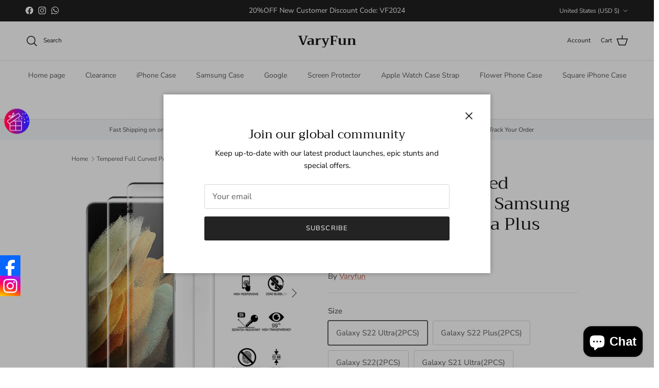

--- FILE ---
content_type: text/html; charset=utf-8
request_url: https://varyfun.com/products/2021-tempered-full-curved-protective-glass-for-samsung-galaxy-s21-ultra-s21-plus-s21
body_size: 64025
content:
<!doctype html>
<html class="no-js" lang="en" dir="ltr">
<head><meta charset="utf-8">
<meta name="viewport" content="width=device-width,initial-scale=1">
<title>Tempered Full Curved Protective Glass For Samsung Galaxy S22 S21 Ultra &ndash; VaryFun</title><link rel="canonical" href="https://varyfun.com/products/2021-tempered-full-curved-protective-glass-for-samsung-galaxy-s21-ultra-s21-plus-s21"><meta name="description" content="  PRODUCT DESCRIPTION   Specifications Model : S20/S21/S22 Series, Note10/Note20 Series Item Includes :2 x Screen. Shipping Orders will be Processed within 24 hours. To Singapore in 2-5 business days. To United Kingdom and Germany in 5-7 business days. To United States, Canada, Australia in 6-12 business days. Click HERE for more details of your country.  Order Process After paying the order, you will receive an order confirmation email. After shipping, you will receive an email with tracking number. (Don&#39;t forget to type your email in your order.) You can track your order here TRACK ORDER If you have any other question, you can contact us by email easyoutdoor.service@gmail.com Features This phone case is the best-selling in 2020. The frame of the phone case has been advanced electroplating. It is very durable. The phone case pattern is also a very popular deer theme. All in all, it is really cool."><meta property="og:site_name" content="VaryFun">
<meta property="og:url" content="https://varyfun.com/products/2021-tempered-full-curved-protective-glass-for-samsung-galaxy-s21-ultra-s21-plus-s21">
<meta property="og:title" content="Tempered Full Curved Protective Glass For Samsung Galaxy S22 S21 Ultra">
<meta property="og:type" content="product">
<meta property="og:description" content="  PRODUCT DESCRIPTION   Specifications Model : S20/S21/S22 Series, Note10/Note20 Series Item Includes :2 x Screen. Shipping Orders will be Processed within 24 hours. To Singapore in 2-5 business days. To United Kingdom and Germany in 5-7 business days. To United States, Canada, Australia in 6-12 business days. Click HERE for more details of your country.  Order Process After paying the order, you will receive an order confirmation email. After shipping, you will receive an email with tracking number. (Don&#39;t forget to type your email in your order.) You can track your order here TRACK ORDER If you have any other question, you can contact us by email easyoutdoor.service@gmail.com Features This phone case is the best-selling in 2020. The frame of the phone case has been advanced electroplating. It is very durable. The phone case pattern is also a very popular deer theme. All in all, it is really cool."><meta property="og:image" content="http://varyfun.com/cdn/shop/products/TemperedGlassForSamsungGalaxyS21UltraFullCurvedProtectiveScreenProtectiveforSamsungS20S21PlusS20FEGlass-1.jpg?crop=center&height=1200&v=1649496357&width=1200">
  <meta property="og:image:secure_url" content="https://varyfun.com/cdn/shop/products/TemperedGlassForSamsungGalaxyS21UltraFullCurvedProtectiveScreenProtectiveforSamsungS20S21PlusS20FEGlass-1.jpg?crop=center&height=1200&v=1649496357&width=1200">
  <meta property="og:image:width" content="800">
  <meta property="og:image:height" content="800"><meta property="og:price:amount" content="14.99">
  <meta property="og:price:currency" content="USD"><meta name="twitter:card" content="summary_large_image">
<meta name="twitter:title" content="Tempered Full Curved Protective Glass For Samsung Galaxy S22 S21 Ultra">
<meta name="twitter:description" content="  PRODUCT DESCRIPTION   Specifications Model : S20/S21/S22 Series, Note10/Note20 Series Item Includes :2 x Screen. Shipping Orders will be Processed within 24 hours. To Singapore in 2-5 business days. To United Kingdom and Germany in 5-7 business days. To United States, Canada, Australia in 6-12 business days. Click HERE for more details of your country.  Order Process After paying the order, you will receive an order confirmation email. After shipping, you will receive an email with tracking number. (Don&#39;t forget to type your email in your order.) You can track your order here TRACK ORDER If you have any other question, you can contact us by email easyoutdoor.service@gmail.com Features This phone case is the best-selling in 2020. The frame of the phone case has been advanced electroplating. It is very durable. The phone case pattern is also a very popular deer theme. All in all, it is really cool.">
<style>@font-face {
  font-family: "Nunito Sans";
  font-weight: 400;
  font-style: normal;
  font-display: fallback;
  src: url("//varyfun.com/cdn/fonts/nunito_sans/nunitosans_n4.0276fe080df0ca4e6a22d9cb55aed3ed5ba6b1da.woff2") format("woff2"),
       url("//varyfun.com/cdn/fonts/nunito_sans/nunitosans_n4.b4964bee2f5e7fd9c3826447e73afe2baad607b7.woff") format("woff");
}
@font-face {
  font-family: "Nunito Sans";
  font-weight: 700;
  font-style: normal;
  font-display: fallback;
  src: url("//varyfun.com/cdn/fonts/nunito_sans/nunitosans_n7.25d963ed46da26098ebeab731e90d8802d989fa5.woff2") format("woff2"),
       url("//varyfun.com/cdn/fonts/nunito_sans/nunitosans_n7.d32e3219b3d2ec82285d3027bd673efc61a996c8.woff") format("woff");
}
@font-face {
  font-family: "Nunito Sans";
  font-weight: 500;
  font-style: normal;
  font-display: fallback;
  src: url("//varyfun.com/cdn/fonts/nunito_sans/nunitosans_n5.6fc0ed1feb3fc393c40619f180fc49c4d0aae0db.woff2") format("woff2"),
       url("//varyfun.com/cdn/fonts/nunito_sans/nunitosans_n5.2c84830b46099cbcc1095f30e0957b88b914e50a.woff") format("woff");
}
@font-face {
  font-family: "Nunito Sans";
  font-weight: 400;
  font-style: italic;
  font-display: fallback;
  src: url("//varyfun.com/cdn/fonts/nunito_sans/nunitosans_i4.6e408730afac1484cf297c30b0e67c86d17fc586.woff2") format("woff2"),
       url("//varyfun.com/cdn/fonts/nunito_sans/nunitosans_i4.c9b6dcbfa43622b39a5990002775a8381942ae38.woff") format("woff");
}
@font-face {
  font-family: "Nunito Sans";
  font-weight: 700;
  font-style: italic;
  font-display: fallback;
  src: url("//varyfun.com/cdn/fonts/nunito_sans/nunitosans_i7.8c1124729eec046a321e2424b2acf328c2c12139.woff2") format("woff2"),
       url("//varyfun.com/cdn/fonts/nunito_sans/nunitosans_i7.af4cda04357273e0996d21184432bcb14651a64d.woff") format("woff");
}
@font-face {
  font-family: Trirong;
  font-weight: 400;
  font-style: normal;
  font-display: fallback;
  src: url("//varyfun.com/cdn/fonts/trirong/trirong_n4.46b40419aaa69bf77077c3108d75dad5a0318d4b.woff2") format("woff2"),
       url("//varyfun.com/cdn/fonts/trirong/trirong_n4.97753898e63cd7e164ad614681eba2c7fe577190.woff") format("woff");
}
@font-face {
  font-family: Trirong;
  font-weight: 700;
  font-style: normal;
  font-display: fallback;
  src: url("//varyfun.com/cdn/fonts/trirong/trirong_n7.a33ed6536f9a7c6d7a9d0b52e1e13fd44f544eff.woff2") format("woff2"),
       url("//varyfun.com/cdn/fonts/trirong/trirong_n7.cdb88d0f8e5c427b393745c8cdeb8bc085cbacff.woff") format("woff");
}
@font-face {
  font-family: "Nunito Sans";
  font-weight: 400;
  font-style: normal;
  font-display: fallback;
  src: url("//varyfun.com/cdn/fonts/nunito_sans/nunitosans_n4.0276fe080df0ca4e6a22d9cb55aed3ed5ba6b1da.woff2") format("woff2"),
       url("//varyfun.com/cdn/fonts/nunito_sans/nunitosans_n4.b4964bee2f5e7fd9c3826447e73afe2baad607b7.woff") format("woff");
}
@font-face {
  font-family: "Nunito Sans";
  font-weight: 600;
  font-style: normal;
  font-display: fallback;
  src: url("//varyfun.com/cdn/fonts/nunito_sans/nunitosans_n6.6e9464eba570101a53130c8130a9e17a8eb55c21.woff2") format("woff2"),
       url("//varyfun.com/cdn/fonts/nunito_sans/nunitosans_n6.25a0ac0c0a8a26038c7787054dd6058dfbc20fa8.woff") format("woff");
}
:root {
  --page-container-width:          1100px;
  --reading-container-width:       720px;
  --divider-opacity:               0.14;
  --gutter-large:                  30px;
  --gutter-desktop:                20px;
  --gutter-mobile:                 16px;
  --section-padding:               50px;
  --larger-section-padding:        80px;
  --larger-section-padding-mobile: 60px;
  --largest-section-padding:       110px;
  --aos-animate-duration:          0.6s;

  --base-font-family:              "Nunito Sans", sans-serif;
  --base-font-weight:              400;
  --base-font-style:               normal;
  --heading-font-family:           Trirong, serif;
  --heading-font-weight:           400;
  --heading-font-style:            normal;
  --logo-font-family:              Trirong, serif;
  --logo-font-weight:              700;
  --logo-font-style:               normal;
  --nav-font-family:               "Nunito Sans", sans-serif;
  --nav-font-weight:               400;
  --nav-font-style:                normal;

  --base-text-size:15px;
  --base-line-height:              1.6;
  --input-text-size:16px;
  --smaller-text-size-1:12px;
  --smaller-text-size-2:14px;
  --smaller-text-size-3:12px;
  --smaller-text-size-4:11px;
  --larger-text-size:34px;
  --super-large-text-size:60px;
  --super-large-mobile-text-size:27px;
  --larger-mobile-text-size:27px;
  --logo-text-size:26px;--btn-letter-spacing: 0.08em;
    --btn-text-transform: uppercase;
    --button-text-size: 13px;
    --quickbuy-button-text-size: 13;
    --small-feature-link-font-size: 0.75em;
    --input-btn-padding-top:             1.2em;
    --input-btn-padding-bottom:          1.2em;--heading-text-transform:none;
  --nav-text-size:                      14px;
  --mobile-menu-font-weight:            600;

  --body-bg-color:                      255 255 255;
  --bg-color:                           255 255 255;
  --body-text-color:                    92 92 92;
  --text-color:                         92 92 92;

  --header-text-col:                    #171717;--header-text-hover-col:             var(--main-nav-link-hover-col);--header-bg-col:                     #ffffff;
  --heading-color:                     23 23 23;
  --body-heading-color:                23 23 23;
  --heading-divider-col:               #dfe3e8;

  --logo-col:                          #171717;
  --main-nav-bg:                       #ffffff;
  --main-nav-link-col:                 #5c5c5c;
  --main-nav-link-hover-col:           #c16452;
  --main-nav-link-featured-col:        #b61d0f;

  --link-color:                        193 100 82;
  --body-link-color:                   193 100 82;

  --btn-bg-color:                        35 35 35;
  --btn-bg-hover-color:                  193 100 82;
  --btn-border-color:                    35 35 35;
  --btn-border-hover-color:              193 100 82;
  --btn-text-color:                      255 255 255;
  --btn-text-hover-color:                255 255 255;--btn-alt-bg-color:                    255 255 255;
  --btn-alt-text-color:                  35 35 35;
  --btn-alt-border-color:                35 35 35;
  --btn-alt-border-hover-color:          35 35 35;--btn-ter-bg-color:                    235 235 235;
  --btn-ter-text-color:                  41 41 41;
  --btn-ter-bg-hover-color:              35 35 35;
  --btn-ter-text-hover-color:            255 255 255;--btn-border-radius: 3px;--color-scheme-default:                             #ffffff;
  --color-scheme-default-color:                       255 255 255;
  --color-scheme-default-text-color:                  92 92 92;
  --color-scheme-default-head-color:                  23 23 23;
  --color-scheme-default-link-color:                  193 100 82;
  --color-scheme-default-btn-text-color:              255 255 255;
  --color-scheme-default-btn-text-hover-color:        255 255 255;
  --color-scheme-default-btn-bg-color:                35 35 35;
  --color-scheme-default-btn-bg-hover-color:          193 100 82;
  --color-scheme-default-btn-border-color:            35 35 35;
  --color-scheme-default-btn-border-hover-color:      193 100 82;
  --color-scheme-default-btn-alt-text-color:          35 35 35;
  --color-scheme-default-btn-alt-bg-color:            255 255 255;
  --color-scheme-default-btn-alt-border-color:        35 35 35;
  --color-scheme-default-btn-alt-border-hover-color:  35 35 35;

  --color-scheme-1:                             #fcfaf3;
  --color-scheme-1-color:                       252 250 243;
  --color-scheme-1-text-color:                  92 92 92;
  --color-scheme-1-head-color:                  23 23 23;
  --color-scheme-1-link-color:                  193 100 82;
  --color-scheme-1-btn-text-color:              255 255 255;
  --color-scheme-1-btn-text-hover-color:        255 255 255;
  --color-scheme-1-btn-bg-color:                35 35 35;
  --color-scheme-1-btn-bg-hover-color:          0 0 0;
  --color-scheme-1-btn-border-color:            35 35 35;
  --color-scheme-1-btn-border-hover-color:      0 0 0;
  --color-scheme-1-btn-alt-text-color:          35 35 35;
  --color-scheme-1-btn-alt-bg-color:            255 255 255;
  --color-scheme-1-btn-alt-border-color:        35 35 35;
  --color-scheme-1-btn-alt-border-hover-color:  35 35 35;

  --color-scheme-2:                             #faf2e6;
  --color-scheme-2-color:                       250 242 230;
  --color-scheme-2-text-color:                  92 92 92;
  --color-scheme-2-head-color:                  23 23 23;
  --color-scheme-2-link-color:                  193 100 82;
  --color-scheme-2-btn-text-color:              255 255 255;
  --color-scheme-2-btn-text-hover-color:        255 255 255;
  --color-scheme-2-btn-bg-color:                35 35 35;
  --color-scheme-2-btn-bg-hover-color:          0 0 0;
  --color-scheme-2-btn-border-color:            35 35 35;
  --color-scheme-2-btn-border-hover-color:      0 0 0;
  --color-scheme-2-btn-alt-text-color:          35 35 35;
  --color-scheme-2-btn-alt-bg-color:            255 255 255;
  --color-scheme-2-btn-alt-border-color:        35 35 35;
  --color-scheme-2-btn-alt-border-hover-color:  35 35 35;

  /* Shop Pay payment terms */
  --payment-terms-background-color:    #ffffff;--quickbuy-bg: 255 255 255;--body-input-background-color:       rgb(var(--body-bg-color));
  --input-background-color:            rgb(var(--body-bg-color));
  --body-input-text-color:             var(--body-text-color);
  --input-text-color:                  var(--body-text-color);
  --body-input-border-color:           rgb(214, 214, 214);
  --input-border-color:                rgb(214, 214, 214);
  --input-border-color-hover:          rgb(165, 165, 165);
  --input-border-color-active:         rgb(92, 92, 92);

  --swatch-cross-svg:                  url("data:image/svg+xml,%3Csvg xmlns='http://www.w3.org/2000/svg' width='240' height='240' viewBox='0 0 24 24' fill='none' stroke='rgb(214, 214, 214)' stroke-width='0.09' preserveAspectRatio='none' %3E%3Cline x1='24' y1='0' x2='0' y2='24'%3E%3C/line%3E%3C/svg%3E");
  --swatch-cross-hover:                url("data:image/svg+xml,%3Csvg xmlns='http://www.w3.org/2000/svg' width='240' height='240' viewBox='0 0 24 24' fill='none' stroke='rgb(165, 165, 165)' stroke-width='0.09' preserveAspectRatio='none' %3E%3Cline x1='24' y1='0' x2='0' y2='24'%3E%3C/line%3E%3C/svg%3E");
  --swatch-cross-active:               url("data:image/svg+xml,%3Csvg xmlns='http://www.w3.org/2000/svg' width='240' height='240' viewBox='0 0 24 24' fill='none' stroke='rgb(92, 92, 92)' stroke-width='0.09' preserveAspectRatio='none' %3E%3Cline x1='24' y1='0' x2='0' y2='24'%3E%3C/line%3E%3C/svg%3E");

  --footer-divider-col:                #efdfc7;
  --footer-text-col:                   92 92 92;
  --footer-heading-col:                23 23 23;
  --footer-bg:                         #faf2e6;--product-label-overlay-justify: flex-start;--product-label-overlay-align: flex-start;--product-label-overlay-reduction-text:   #ffffff;
  --product-label-overlay-reduction-bg:     #c20000;
  --product-label-overlay-stock-text:       #ffffff;
  --product-label-overlay-stock-bg:         #09728c;
  --product-label-overlay-new-text:         #ffffff;
  --product-label-overlay-new-bg:           #c16452;
  --product-label-overlay-meta-text:        #ffffff;
  --product-label-overlay-meta-bg:          #bd2585;
  --product-label-sale-text:                #c20000;
  --product-label-sold-text:                #171717;
  --product-label-preorder-text:            #3ea36a;

  --product-block-crop-align:               center;

  
  --product-block-price-align:              flex-start;
  --product-block-price-item-margin-start:  initial;
  --product-block-price-item-margin-end:    .5rem;
  

  --collection-block-image-position:   center center;

  --swatch-picker-image-size:          40px;
  --swatch-crop-align:                 center center;

  --image-overlay-text-color:          255 255 255;--image-overlay-bg:                  rgba(0, 0, 0, 0.12);
  --image-overlay-shadow-start:        rgb(0 0 0 / 0.16);
  --image-overlay-box-opacity:         0.88;.image-overlay--bg-box .text-overlay .text-overlay__text {
      --image-overlay-box-bg: 255 255 255;
      --heading-color: var(--body-heading-color);
      --text-color: var(--body-text-color);
      --link-color: var(--body-link-color);
    }--product-inventory-ok-box-color:            #f2faf0;
  --product-inventory-ok-text-color:           #108043;
  --product-inventory-ok-icon-box-fill-color:  #fff;
  --product-inventory-low-box-color:           #fcf1cd;
  --product-inventory-low-text-color:          #dd9a1a;
  --product-inventory-low-icon-box-fill-color: #fff;
  --product-inventory-low-text-color-channels: 16, 128, 67;
  --product-inventory-ok-text-color-channels:  221, 154, 26;

  --rating-star-color: 193 100 82;
}::selection {
    background: rgb(var(--body-heading-color));
    color: rgb(var(--body-bg-color));
  }
  ::-moz-selection {
    background: rgb(var(--body-heading-color));
    color: rgb(var(--body-bg-color));
  }.use-color-scheme--default {
  --product-label-sale-text:           #c20000;
  --product-label-sold-text:           #171717;
  --product-label-preorder-text:       #3ea36a;
  --input-background-color:            rgb(var(--body-bg-color));
  --input-text-color:                  var(--body-input-text-color);
  --input-border-color:                rgb(214, 214, 214);
  --input-border-color-hover:          rgb(165, 165, 165);
  --input-border-color-active:         rgb(92, 92, 92);
}</style>

  <link href="//varyfun.com/cdn/shop/t/15/assets/main.css?v=98332359397807725241711970467" rel="stylesheet" type="text/css" media="all" />
<link rel="preload" as="font" href="//varyfun.com/cdn/fonts/nunito_sans/nunitosans_n4.0276fe080df0ca4e6a22d9cb55aed3ed5ba6b1da.woff2" type="font/woff2" crossorigin><link rel="preload" as="font" href="//varyfun.com/cdn/fonts/trirong/trirong_n4.46b40419aaa69bf77077c3108d75dad5a0318d4b.woff2" type="font/woff2" crossorigin><script>
    document.documentElement.className = document.documentElement.className.replace('no-js', 'js');

    window.theme = {
      info: {
        name: 'Symmetry',
        version: '7.1.2'
      },
      device: {
        hasTouch: window.matchMedia('(any-pointer: coarse)').matches,
        hasHover: window.matchMedia('(hover: hover)').matches
      },
      mediaQueries: {
        md: '(min-width: 768px)',
        productMediaCarouselBreak: '(min-width: 1041px)'
      },
      routes: {
        base: 'https://varyfun.com',
        cart: '/cart',
        cartAdd: '/cart/add.js',
        cartUpdate: '/cart/update.js',
        predictiveSearch: '/search/suggest'
      },
      strings: {
        cartTermsConfirmation: "You must agree to the terms and conditions before continuing.",
        cartItemsQuantityError: "You can only add [QUANTITY] of this item to your cart.",
        generalSearchViewAll: "View all search results",
        noStock: "Sold out",
        noVariant: "Unavailable",
        productsProductChooseA: "Choose a",
        generalSearchPages: "Pages",
        generalSearchNoResultsWithoutTerms: "Sorry, we couldnʼt find any results",
        shippingCalculator: {
          singleRate: "There is one shipping rate for this destination:",
          multipleRates: "There are multiple shipping rates for this destination:",
          noRates: "We do not ship to this destination."
        }
      },
      settings: {
        moneyWithCurrencyFormat: "\u003cspan class='af_money'\u003e${{amount}} USD\u003c\/span\u003e",
        cartType: "drawer",
        afterAddToCart: "drawer",
        quickbuyStyle: "button",
        externalLinksNewTab: true,
        internalLinksSmoothScroll: true
      }
    }

    theme.inlineNavigationCheck = function() {
      var pageHeader = document.querySelector('.pageheader'),
          inlineNavContainer = pageHeader.querySelector('.logo-area__left__inner'),
          inlineNav = inlineNavContainer.querySelector('.navigation--left');
      if (inlineNav && getComputedStyle(inlineNav).display != 'none') {
        var inlineMenuCentered = document.querySelector('.pageheader--layout-inline-menu-center'),
            logoContainer = document.querySelector('.logo-area__middle__inner');
        if(inlineMenuCentered) {
          var rightWidth = document.querySelector('.logo-area__right__inner').clientWidth,
              middleWidth = logoContainer.clientWidth,
              logoArea = document.querySelector('.logo-area'),
              computedLogoAreaStyle = getComputedStyle(logoArea),
              logoAreaInnerWidth = logoArea.clientWidth - Math.ceil(parseFloat(computedLogoAreaStyle.paddingLeft)) - Math.ceil(parseFloat(computedLogoAreaStyle.paddingRight)),
              availableNavWidth = logoAreaInnerWidth - Math.max(rightWidth, middleWidth) * 2 - 40;
          inlineNavContainer.style.maxWidth = availableNavWidth + 'px';
        }

        var firstInlineNavLink = inlineNav.querySelector('.navigation__item:first-child'),
            lastInlineNavLink = inlineNav.querySelector('.navigation__item:last-child');
        if (lastInlineNavLink) {
          var inlineNavWidth = null;
          if(document.querySelector('html[dir=rtl]')) {
            inlineNavWidth = firstInlineNavLink.offsetLeft - lastInlineNavLink.offsetLeft + firstInlineNavLink.offsetWidth;
          } else {
            inlineNavWidth = lastInlineNavLink.offsetLeft - firstInlineNavLink.offsetLeft + lastInlineNavLink.offsetWidth;
          }
          if (inlineNavContainer.offsetWidth >= inlineNavWidth) {
            pageHeader.classList.add('pageheader--layout-inline-permitted');
            var tallLogo = logoContainer.clientHeight > lastInlineNavLink.clientHeight + 20;
            if (tallLogo) {
              inlineNav.classList.add('navigation--tight-underline');
            } else {
              inlineNav.classList.remove('navigation--tight-underline');
            }
          } else {
            pageHeader.classList.remove('pageheader--layout-inline-permitted');
          }
        }
      }
    };

    theme.setInitialHeaderHeightProperty = () => {
      const section = document.querySelector('.section-header');
      if (section) {
        document.documentElement.style.setProperty('--theme-header-height', Math.ceil(section.clientHeight) + 'px');
      }
    };
  </script>

  <script src="//varyfun.com/cdn/shop/t/15/assets/main.js?v=66933730433444639621711970467" defer></script>
    <script src="//varyfun.com/cdn/shop/t/15/assets/animate-on-scroll.js?v=15249566486942820451711970467" defer></script>
    <link href="//varyfun.com/cdn/shop/t/15/assets/animate-on-scroll.css?v=35216439550296132921711970467" rel="stylesheet" type="text/css" media="all" />
  

  <script>window.performance && window.performance.mark && window.performance.mark('shopify.content_for_header.start');</script><meta id="shopify-digital-wallet" name="shopify-digital-wallet" content="/27572568124/digital_wallets/dialog">
<meta name="shopify-checkout-api-token" content="c5435515795a0699615687f5c7a2241e">
<meta id="in-context-paypal-metadata" data-shop-id="27572568124" data-venmo-supported="false" data-environment="production" data-locale="en_US" data-paypal-v4="true" data-currency="USD">
<link rel="alternate" type="application/json+oembed" href="https://varyfun.com/products/2021-tempered-full-curved-protective-glass-for-samsung-galaxy-s21-ultra-s21-plus-s21.oembed">
<script async="async" src="/checkouts/internal/preloads.js?locale=en-US"></script>
<script id="shopify-features" type="application/json">{"accessToken":"c5435515795a0699615687f5c7a2241e","betas":["rich-media-storefront-analytics"],"domain":"varyfun.com","predictiveSearch":true,"shopId":27572568124,"locale":"en"}</script>
<script>var Shopify = Shopify || {};
Shopify.shop = "varyfun.myshopify.com";
Shopify.locale = "en";
Shopify.currency = {"active":"USD","rate":"1.0"};
Shopify.country = "US";
Shopify.theme = {"name":"Varyfun-20240401","id":141161169155,"schema_name":"Symmetry","schema_version":"7.1.2","theme_store_id":null,"role":"main"};
Shopify.theme.handle = "null";
Shopify.theme.style = {"id":null,"handle":null};
Shopify.cdnHost = "varyfun.com/cdn";
Shopify.routes = Shopify.routes || {};
Shopify.routes.root = "/";</script>
<script type="module">!function(o){(o.Shopify=o.Shopify||{}).modules=!0}(window);</script>
<script>!function(o){function n(){var o=[];function n(){o.push(Array.prototype.slice.apply(arguments))}return n.q=o,n}var t=o.Shopify=o.Shopify||{};t.loadFeatures=n(),t.autoloadFeatures=n()}(window);</script>
<script id="shop-js-analytics" type="application/json">{"pageType":"product"}</script>
<script defer="defer" async type="module" src="//varyfun.com/cdn/shopifycloud/shop-js/modules/v2/client.init-shop-cart-sync_BT-GjEfc.en.esm.js"></script>
<script defer="defer" async type="module" src="//varyfun.com/cdn/shopifycloud/shop-js/modules/v2/chunk.common_D58fp_Oc.esm.js"></script>
<script defer="defer" async type="module" src="//varyfun.com/cdn/shopifycloud/shop-js/modules/v2/chunk.modal_xMitdFEc.esm.js"></script>
<script type="module">
  await import("//varyfun.com/cdn/shopifycloud/shop-js/modules/v2/client.init-shop-cart-sync_BT-GjEfc.en.esm.js");
await import("//varyfun.com/cdn/shopifycloud/shop-js/modules/v2/chunk.common_D58fp_Oc.esm.js");
await import("//varyfun.com/cdn/shopifycloud/shop-js/modules/v2/chunk.modal_xMitdFEc.esm.js");

  window.Shopify.SignInWithShop?.initShopCartSync?.({"fedCMEnabled":true,"windoidEnabled":true});

</script>
<script>(function() {
  var isLoaded = false;
  function asyncLoad() {
    if (isLoaded) return;
    isLoaded = true;
    var urls = ["https:\/\/language-translate.uplinkly-static.com\/public\/language-translate\/varyfun.myshopify.com\/language-translate.js?t=1638410310.883352\u0026shop=varyfun.myshopify.com","https:\/\/app.mambasms.com\/launcher.js?shop=varyfun.myshopify.com"];
    for (var i = 0; i < urls.length; i++) {
      var s = document.createElement('script');
      s.type = 'text/javascript';
      s.async = true;
      s.src = urls[i];
      var x = document.getElementsByTagName('script')[0];
      x.parentNode.insertBefore(s, x);
    }
  };
  if(window.attachEvent) {
    window.attachEvent('onload', asyncLoad);
  } else {
    window.addEventListener('load', asyncLoad, false);
  }
})();</script>
<script id="__st">var __st={"a":27572568124,"offset":28800,"reqid":"966a3ba9-cf3a-4564-8612-16c9a5fece94-1769037845","pageurl":"varyfun.com\/products\/2021-tempered-full-curved-protective-glass-for-samsung-galaxy-s21-ultra-s21-plus-s21","u":"9f1f0838f37b","p":"product","rtyp":"product","rid":7650067087619};</script>
<script>window.ShopifyPaypalV4VisibilityTracking = true;</script>
<script id="captcha-bootstrap">!function(){'use strict';const t='contact',e='account',n='new_comment',o=[[t,t],['blogs',n],['comments',n],[t,'customer']],c=[[e,'customer_login'],[e,'guest_login'],[e,'recover_customer_password'],[e,'create_customer']],r=t=>t.map((([t,e])=>`form[action*='/${t}']:not([data-nocaptcha='true']) input[name='form_type'][value='${e}']`)).join(','),a=t=>()=>t?[...document.querySelectorAll(t)].map((t=>t.form)):[];function s(){const t=[...o],e=r(t);return a(e)}const i='password',u='form_key',d=['recaptcha-v3-token','g-recaptcha-response','h-captcha-response',i],f=()=>{try{return window.sessionStorage}catch{return}},m='__shopify_v',_=t=>t.elements[u];function p(t,e,n=!1){try{const o=window.sessionStorage,c=JSON.parse(o.getItem(e)),{data:r}=function(t){const{data:e,action:n}=t;return t[m]||n?{data:e,action:n}:{data:t,action:n}}(c);for(const[e,n]of Object.entries(r))t.elements[e]&&(t.elements[e].value=n);n&&o.removeItem(e)}catch(o){console.error('form repopulation failed',{error:o})}}const l='form_type',E='cptcha';function T(t){t.dataset[E]=!0}const w=window,h=w.document,L='Shopify',v='ce_forms',y='captcha';let A=!1;((t,e)=>{const n=(g='f06e6c50-85a8-45c8-87d0-21a2b65856fe',I='https://cdn.shopify.com/shopifycloud/storefront-forms-hcaptcha/ce_storefront_forms_captcha_hcaptcha.v1.5.2.iife.js',D={infoText:'Protected by hCaptcha',privacyText:'Privacy',termsText:'Terms'},(t,e,n)=>{const o=w[L][v],c=o.bindForm;if(c)return c(t,g,e,D).then(n);var r;o.q.push([[t,g,e,D],n]),r=I,A||(h.body.append(Object.assign(h.createElement('script'),{id:'captcha-provider',async:!0,src:r})),A=!0)});var g,I,D;w[L]=w[L]||{},w[L][v]=w[L][v]||{},w[L][v].q=[],w[L][y]=w[L][y]||{},w[L][y].protect=function(t,e){n(t,void 0,e),T(t)},Object.freeze(w[L][y]),function(t,e,n,w,h,L){const[v,y,A,g]=function(t,e,n){const i=e?o:[],u=t?c:[],d=[...i,...u],f=r(d),m=r(i),_=r(d.filter((([t,e])=>n.includes(e))));return[a(f),a(m),a(_),s()]}(w,h,L),I=t=>{const e=t.target;return e instanceof HTMLFormElement?e:e&&e.form},D=t=>v().includes(t);t.addEventListener('submit',(t=>{const e=I(t);if(!e)return;const n=D(e)&&!e.dataset.hcaptchaBound&&!e.dataset.recaptchaBound,o=_(e),c=g().includes(e)&&(!o||!o.value);(n||c)&&t.preventDefault(),c&&!n&&(function(t){try{if(!f())return;!function(t){const e=f();if(!e)return;const n=_(t);if(!n)return;const o=n.value;o&&e.removeItem(o)}(t);const e=Array.from(Array(32),(()=>Math.random().toString(36)[2])).join('');!function(t,e){_(t)||t.append(Object.assign(document.createElement('input'),{type:'hidden',name:u})),t.elements[u].value=e}(t,e),function(t,e){const n=f();if(!n)return;const o=[...t.querySelectorAll(`input[type='${i}']`)].map((({name:t})=>t)),c=[...d,...o],r={};for(const[a,s]of new FormData(t).entries())c.includes(a)||(r[a]=s);n.setItem(e,JSON.stringify({[m]:1,action:t.action,data:r}))}(t,e)}catch(e){console.error('failed to persist form',e)}}(e),e.submit())}));const S=(t,e)=>{t&&!t.dataset[E]&&(n(t,e.some((e=>e===t))),T(t))};for(const o of['focusin','change'])t.addEventListener(o,(t=>{const e=I(t);D(e)&&S(e,y())}));const B=e.get('form_key'),M=e.get(l),P=B&&M;t.addEventListener('DOMContentLoaded',(()=>{const t=y();if(P)for(const e of t)e.elements[l].value===M&&p(e,B);[...new Set([...A(),...v().filter((t=>'true'===t.dataset.shopifyCaptcha))])].forEach((e=>S(e,t)))}))}(h,new URLSearchParams(w.location.search),n,t,e,['guest_login'])})(!0,!0)}();</script>
<script integrity="sha256-4kQ18oKyAcykRKYeNunJcIwy7WH5gtpwJnB7kiuLZ1E=" data-source-attribution="shopify.loadfeatures" defer="defer" src="//varyfun.com/cdn/shopifycloud/storefront/assets/storefront/load_feature-a0a9edcb.js" crossorigin="anonymous"></script>
<script data-source-attribution="shopify.dynamic_checkout.dynamic.init">var Shopify=Shopify||{};Shopify.PaymentButton=Shopify.PaymentButton||{isStorefrontPortableWallets:!0,init:function(){window.Shopify.PaymentButton.init=function(){};var t=document.createElement("script");t.src="https://varyfun.com/cdn/shopifycloud/portable-wallets/latest/portable-wallets.en.js",t.type="module",document.head.appendChild(t)}};
</script>
<script data-source-attribution="shopify.dynamic_checkout.buyer_consent">
  function portableWalletsHideBuyerConsent(e){var t=document.getElementById("shopify-buyer-consent"),n=document.getElementById("shopify-subscription-policy-button");t&&n&&(t.classList.add("hidden"),t.setAttribute("aria-hidden","true"),n.removeEventListener("click",e))}function portableWalletsShowBuyerConsent(e){var t=document.getElementById("shopify-buyer-consent"),n=document.getElementById("shopify-subscription-policy-button");t&&n&&(t.classList.remove("hidden"),t.removeAttribute("aria-hidden"),n.addEventListener("click",e))}window.Shopify?.PaymentButton&&(window.Shopify.PaymentButton.hideBuyerConsent=portableWalletsHideBuyerConsent,window.Shopify.PaymentButton.showBuyerConsent=portableWalletsShowBuyerConsent);
</script>
<script>
  function portableWalletsCleanup(e){e&&e.src&&console.error("Failed to load portable wallets script "+e.src);var t=document.querySelectorAll("shopify-accelerated-checkout .shopify-payment-button__skeleton, shopify-accelerated-checkout-cart .wallet-cart-button__skeleton"),e=document.getElementById("shopify-buyer-consent");for(let e=0;e<t.length;e++)t[e].remove();e&&e.remove()}function portableWalletsNotLoadedAsModule(e){e instanceof ErrorEvent&&"string"==typeof e.message&&e.message.includes("import.meta")&&"string"==typeof e.filename&&e.filename.includes("portable-wallets")&&(window.removeEventListener("error",portableWalletsNotLoadedAsModule),window.Shopify.PaymentButton.failedToLoad=e,"loading"===document.readyState?document.addEventListener("DOMContentLoaded",window.Shopify.PaymentButton.init):window.Shopify.PaymentButton.init())}window.addEventListener("error",portableWalletsNotLoadedAsModule);
</script>

<script type="module" src="https://varyfun.com/cdn/shopifycloud/portable-wallets/latest/portable-wallets.en.js" onError="portableWalletsCleanup(this)" crossorigin="anonymous"></script>
<script nomodule>
  document.addEventListener("DOMContentLoaded", portableWalletsCleanup);
</script>

<script id='scb4127' type='text/javascript' async='' src='https://varyfun.com/cdn/shopifycloud/privacy-banner/storefront-banner.js'></script><link id="shopify-accelerated-checkout-styles" rel="stylesheet" media="screen" href="https://varyfun.com/cdn/shopifycloud/portable-wallets/latest/accelerated-checkout-backwards-compat.css" crossorigin="anonymous">
<style id="shopify-accelerated-checkout-cart">
        #shopify-buyer-consent {
  margin-top: 1em;
  display: inline-block;
  width: 100%;
}

#shopify-buyer-consent.hidden {
  display: none;
}

#shopify-subscription-policy-button {
  background: none;
  border: none;
  padding: 0;
  text-decoration: underline;
  font-size: inherit;
  cursor: pointer;
}

#shopify-subscription-policy-button::before {
  box-shadow: none;
}

      </style>
<script id="sections-script" data-sections="related-products" defer="defer" src="//varyfun.com/cdn/shop/t/15/compiled_assets/scripts.js?v=1453"></script>
<script>window.performance && window.performance.mark && window.performance.mark('shopify.content_for_header.end');</script>
<!-- CC Custom Head Start --><!-- CC Custom Head End --><!-- BEGIN app block: shopify://apps/uplinkly-language-translate/blocks/language-translate/56a854bb-67ff-48c6-ba58-9185b4505de7 -->

<!-- END app block --><!-- BEGIN app block: shopify://apps/vitals/blocks/app-embed/aeb48102-2a5a-4f39-bdbd-d8d49f4e20b8 --><link rel="preconnect" href="https://appsolve.io/" /><link rel="preconnect" href="https://cdn-sf.vitals.app/" /><script data-ver="58" id="vtlsAebData" class="notranslate">window.vtlsLiquidData = window.vtlsLiquidData || {};window.vtlsLiquidData.buildId = 56366;

window.vtlsLiquidData.apiHosts = {
	...window.vtlsLiquidData.apiHosts,
	"1": "https://appsolve.io"
};
	window.vtlsLiquidData.moduleSettings = {"1":{"3":"94deff","4":"left","5":"stamp-ribbon","44":"worldwide_shipping,30_back,guaranteed,accredited","85":"","86":20,"87":20,"148":100,"978":"{}","1060":"303030"},"4":{"487":"1","488":"1254b7","673":true,"975":true,"976":true,"980":"{}"},"5":[],"13":{"34":"🥰Don't forget this..."},"14":{"45":6,"46":8,"47":10,"48":12,"49":8,"51":true,"52":true,"112":"dark","113":"bottom","198":"333e40","199":"eeeeee","200":"ffd700","201":"cccccc","202":"cccccc","203":14,"205":13,"206":460,"207":9,"222":false,"223":true,"353":"from","354":"purchased","355":"Someone","419":"second","420":"seconds","421":"minute","422":"minutes","423":"hour","424":"hours","433":"ago","458":"","474":"balloons","475":"square","490":false,"497":"added to cart","498":false,"499":false,"500":10,"501":"##count## people added this product to cart today:","515":"San Francisco, CA","557":true,"589":"00a332","799":60,"802":1,"807":"day","808":"days"},"15":{"37":"color","38":"Checkout safely using your payment method","63":"2120bb","64":"american_express,apple_pay,discover,mastercard,paypal,visa,google_pay,stripe","65":"left","78":20,"79":20,"920":"{\"container\":{\"traits\":{\"textAlign\":{\"default\":\"center\"}}}}"},"17":{"41":"bounce","42":"interval","43":10},"21":{"142":false,"143":"center","144":0,"145":0,"190":true,"216":"ffce07","217":false,"218":0,"219":0,"220":"center","248":false,"278":"ffffff","279":true,"280":"ffffff","281":"eaeaea","287":"reviews","288":"See more reviews","289":"Write a Review","290":"Share your experience","291":"Rating","292":"Name","293":"Review","294":"We'd love to see a picture","295":"Submit Review","296":"Cancel","297":"No reviews yet. Be the first to add a review.","333":20,"334":100,"335":10,"336":50,"410":true,"447":"Thank you for adding your review!","481":"{{ stars }} {{ averageRating }} ({{ totalReviews }} {{ reviewsTranslation }})","482":"{{ stars }} ({{ totalReviews }})","483":19,"484":18,"494":2,"504":"Only image file types are supported for upload","507":false,"508":"E-mail","510":"00a332","563":"The review could not be added. If the problem persists, please contact us.","598":"Store reply","688":"Customers from all over the world love our products!","689":"Happy Customers","691":false,"745":false,"746":"columns","747":true,"748":"ffce07","752":"Verified buyer","787":"columns","788":true,"793":"000000","794":"ffffff","846":"5e5e5e","877":"222222","878":"737373","879":"f7f7f7","880":"5e5e5e","948":0,"949":0,"951":"{}","994":"Our Customers Love Us","996":1,"1002":4,"1003":false,"1005":false,"1034":false,"1038":20,"1039":20,"1040":10,"1041":10,"1042":100,"1043":50,"1044":"columns","1045":true,"1046":"5e5e5e","1047":"5e5e5e","1048":"222222","1061":false,"1062":0,"1063":2,"1064":"Collected by","1065":"From {{reviews_count}} reviews","1067":true,"1068":false,"1069":true,"1070":true,"1072":"{}","1073":"center","1074":"center","1078":true,"1089":"{}","1090":0},"22":{"165":true,"193":"f31212","234":"Customers who bought this also bought","238":"left","323":"From","325":"Add to Cart","342":false,"406":true,"445":"Out of stock","486":"","856":"ffffff","857":"f6f6f6","858":"4f4f4f","960":"{\"productTitle\":{\"traits\":{\"fontWeight\":{\"default\":\"600\"}}}}","1015":1,"1017":1,"1019":true,"1022":true},"23":{"91":"{\"Facebook\":\"https:\/\/www.instagram.com\/varyfun\",\"Instagram\":\"https:\/\/www.instagram.com\/varyfun_official\/\"}","114":"left","135":false,"240":500},"25":{"537":false,"538":true,"541":"505050","542":"See more results","543":"Popular searches","544":"Here are your results","545":"No results found.","546":"What are you looking for?","547":"Collections","548":true},"27":{"101":"caf9ff","102":"00225c","103":0,"104":false,"105":true,"106":180,"107":30,"119":"Wheel of Fortune","120":"333333","121":"You have a chance to win a big discount. Are you ready?","122":"505050","123":"TRY YOUR LUCK","124":"ffffff","125":"Not today","126":"818181","158":"I have read and agree to the {{ privacy_policy }}","159":"https:\/\/www.varyfun.com\/pages\/privacy-policy","160":true,"256":false,"257":true,"260":11,"262":10,"263":"000000","300":"Enter your email address","301":"Rules","302":"You can spin the wheel only once.","303":"If you win, you can claim your coupon!","304":"COPY \u0026 USE DISCOUNT","305":"CONGRATULATIONS, YOU HAVE WON!","306":"Discount code for","307":"Invalid email address","308":"You have to accept the Privacy Policy","309":"Email address already used","310":"Privacy Policy","434":"{\"1\":{\"type\":\"coupon\",\"text\":\"5% off\",\"coupon\":\"justvaryfun5\"},\"2\":{\"type\":\"losing\",\"text\":\"No luck today\",\"coupon\":\"\"},\"3\":{\"type\":\"coupon\",\"text\":\"FREE SHIPPING\",\"coupon\":\"VFFREESHIPPING\"},\"4\":{\"type\":\"losing\",\"text\":\"Almost\",\"coupon\":\"\"},\"5\":{\"type\":\"coupon\",\"text\":\"10% off\",\"coupon\":\"onlyvaryfun10\"},\"6\":{\"type\":\"losing\",\"text\":\"Sorry!\",\"coupon\":\"\"},\"7\":{\"type\":\"coupon\",\"text\":\"15% off\",\"coupon\":\"varyfunok15\"},\"8\":{\"type\":\"losing\",\"text\":\"Nope\",\"coupon\":\"\"},\"9\":{\"type\":\"coupon\",\"text\":\"20% off\",\"coupon\":\"vf20\"},\"10\":{\"type\":\"losing\",\"text\":\"Next time\",\"coupon\":\"\"},\"11\":{\"type\":\"coupon\",\"text\":\"30% off\",\"coupon\":\"best30\"},\"12\":{\"type\":\"losing\",\"text\":\"Nothing\",\"coupon\":\"\"}}","460":250,"554":10,"555":"Discount code available for:","558":true,"560":false,"1023":false,"1024":"Email me with news and offers","1025":"You have to accept marketing emails to spin the wheel","1026":"You have to accept the privacy policy and marketing emails"},"30":{"128":true,"129":true,"134":"1,2,3,4,5,73,32,149,141,135,109,95,47,33","136":true,"138":"Prices shown here are calculated in {{ visible_currency }}, but the final order will be paid in {{ default_currency }}.","139":false,"140":true,"141":true,"150":true,"151":"bottom_right","152":"bottom_left","168":99,"191":"ffffff","249":false,"298":true,"337":"ffffff","338":"f4f4f4","339":"111111","415":false,"459":false,"524":true,"609":14,"852":"f6f6f6"},"31":[],"33":{"187":6,"188":"h1","241":true,"242":true,"272":"auto","413":"Description","414":false,"485":"{{ stars }} ({{ totalReviews }})","811":"222222","812":"dedede","813":"ffffff","814":"222222","815":"ffffff","816":"ffffff","817":"222222","818":"dedede","819":"f1f2f6","820":"222222","821":"ffffff","823":"f1f1f1","824":"8d8d8d","825":"333333","826":"ffffff","827":"0a3d62","828":"222222","829":"ededed","830":"ffffff","831":"222222","832":"222222","833":"ededed","834":"ffffff","835":"222222","837":"ffffff","838":"dddddd","839":"222222","979":"{}"},"34":{"184":true,"192":true,"233":"Recently Viewed","237":"left","254":"f31212","324":"Add to Cart","343":false,"405":true,"439":"From","444":"Out of stock","853":"ffffff","854":"f6f6f6","855":"4f4f4f","957":"{\"productTitle\":{\"traits\":{\"fontWeight\":{\"default\":\"600\"}}}}","1016":1,"1018":1,"1020":true,"1027":true},"48":{"469":true,"491":true,"588":true,"595":false,"603":"","605":"","606":"","781":true,"783":1,"876":0,"1076":true,"1105":0,"1198":false},"53":{"636":"4b8e15","637":"ffffff","638":0,"639":5,"640":"You save:","642":"Out of stock","643":"This item:","644":"Total Price:","645":false,"646":"Add to cart","647":"for","648":"with","649":"off","650":"each","651":"Buy","652":"Subtotal","653":"Discount","654":"Old price","655":0,"656":0,"657":0,"658":0,"659":"ffffff","660":14,"661":"center","671":"000000","702":"Quantity","731":"and","733":0,"734":"362e94","735":"8e86ed","736":true,"737":true,"738":true,"739":"right","740":60,"741":"Free of charge","742":"Free","743":"Claim gift","744":"1,2,4,5","750":"Gift","762":"Discount","763":false,"773":"Your product has been added to the cart.","786":"save","848":"ffffff","849":"f6f6f6","850":"4f4f4f","851":"Per item:","895":"eceeef","1007":"Pick another","1010":"{}","1012":true,"1028":"Other customers loved this offer","1029":"Add to order\t","1030":"Added to order","1031":"Check out","1032":1,"1033":"{}","1035":"See more","1036":"See less","1037":"{}","1077":"%","1083":"Check out","1085":100,"1086":"cd1900","1091":10,"1092":1,"1093":"{}","1164":"Free shipping","1188":"light","1190":"center","1191":"light","1192":"square"},"56":[]};

window.vtlsLiquidData.shopThemeName = "Symmetry";window.vtlsLiquidData.settingTranslation = {"13":{"34":{"en":"🥰Don't forget this...","es":"☞ No olvides esto...","fr":"☞ N'oubliez pas ceci...","ar":"☞ لا تنس هذا ...","pt-PT":"☞ Não se esqueça disso..."}},"15":{"38":{"en":"Checkout safely using your payment method","es":"Realiza el pago de forma segura utilizando tu forma de pago preferida","fr":"Payez en toute sécurité avec votre mode de paiement préféré","ar":"تسجيل الخروج بأمان باستخدام طريقة الدفع المفضلة لديك","pt-PT":"Finalize a compra com segurança usando sua forma de pagamento favorita"}},"1":{"85":{"en":"","es":"","fr":"","ar":"","pt-PT":""}},"27":{"119":{"en":"Wheel of Fortune","es":"Descuento especial desbloqueado","fr":"Déblocage de la réduction spéciale","ar":"تم فتح خصم خاص","pt-PT":"Desconto especial desbloqueado"},"121":{"en":"You have a chance to win a big discount. Are you ready?","es":"Tienes la oportunidad de ganar un gran descuento. ¿Estás preparado?","fr":"Vous avez une chance de gagner une grosse réduction. C'est parti ?","ar":"لديك فرصة للفوز بخصم كبير. هل أنت جاهز؟","pt-PT":"Você tem uma chance de ganhar um grande desconto. Você está pronto?"},"123":{"en":"TRY YOUR LUCK","es":"PRUEBA TU SUERTE","fr":"TENTEZ VOTRE CHANCE","ar":"جرب حظك","pt-PT":"TESTE SUA SORTE"},"125":{"en":"Not today","es":"Hoy no","fr":"Pas aujourd'hui","ar":"ليس اليوم","pt-PT":"Hoje não"},"158":{"en":"I have read and agree to the {{ privacy_policy }}","es":"He leído y acepto la {{ privacy_policy }}","fr":"J'ai lu et j'accepte la {{ privacy_policy }}","ar":"لقد قرأت وأوافق على {{ privacy_policy }}","pt-PT":"Eu li e concordo com a {{ privacy_policy }}"},"300":{"en":"Enter your email address","es":"Introduce tu dirección de correo electrónico","fr":"Saisissez votre adresse e-mail","ar":"أدخل عنوان بريدك الالكتروني","pt-PT":"Insira seu endereço de e-mail"},"301":{"en":"Rules","es":"Reglas","fr":"Règles","ar":"القواعد","pt-PT":"Regras"},"302":{"en":"You can spin the wheel only once.","es":"Solo puedes girar la rueda una vez.","fr":"Vous ne pouvez faire tourner la roue qu'une seule fois.","ar":"يمكنك تدوير العجلة مرة واحدة فقط.","pt-PT":"Você pode girar a roleta apenas uma vez."},"303":{"en":"If you win, you can claim your coupon!","es":"¡Si ganas, puedes reclamar tu cupón!","fr":"Si vous gagnez, vous pouvez réclamer votre coupon !","ar":"إذا فزت، يمكنك المطالبة بالقسيمة الخاصة بك!","pt-PT":"Se você ganhar, você poderá solicitar seu cupom!"},"304":{"en":"COPY \u0026 USE DISCOUNT","es":"COPIA Y USA EL DESCUENTO","fr":"COPIER ET UTILISER LA RÉDUCTION","ar":"نسخ واستخدام الخصم","pt-PT":"COPIAR E USAR DESCONTO"},"305":{"en":"CONGRATULATIONS, YOU HAVE WON!","es":"¡ENHORABUENA, HAS GANADO!","fr":"FÉLICITATIONS, VOUS AVEZ GAGNÉ !","ar":"مبروك لقد فزت!","pt-PT":"PARABÉNS, VOCÊ GANHOU!"},"306":{"en":"Discount code for","es":"Código de descuento para","fr":"Code de réduction pour","ar":"كود الخصم لـ","pt-PT":"Código de desconto para"},"307":{"en":"Invalid email address","es":"Dirección de correo electrónico no válida","fr":"Adresse e-mail non valide","ar":"عنوان البريد الإلكتروني غير صالح","pt-PT":"Endereço de e-mail inválido"},"308":{"en":"You have to accept the Privacy Policy","es":"Tienes que aceptar la Política de privacidad","fr":"Vous devez accepter la politique de confidentialité","ar":"يجب عليك قبول سياسة الخصوصية","pt-PT":"Você precisa aceitar a Política de Privacidade."},"309":{"en":"Email address already used","es":"Dirección de correo electrónico ya utilizada","fr":"Adresse e-mail déjà utilisée","ar":"عنوان البريد الإلكتروني مستخدم بالفعل","pt-PT":"Endereço de e-mail já utilizado"},"310":{"en":"Privacy Policy","es":"Política de privacidad","fr":"Politique de confidentialité","ar":"سياسة الخصوصية","pt-PT":"Política de Privacidade"},"555":{"en":"Discount code available for:","es":"Código de descuento disponible para:","fr":"Code de réduction disponible pour :","ar":"كود الخصم متاح لـ:","pt-PT":"Código de desconto disponível para:"},"434":{"en":"{\"1\":{\"type\":\"coupon\",\"text\":\"5% off\",\"coupon\":\"justvaryfun5\"},\"2\":{\"type\":\"losing\",\"text\":\"No luck today\",\"coupon\":\"\"},\"3\":{\"type\":\"coupon\",\"text\":\"FREE SHIPPING\",\"coupon\":\"VFFREESHIPPING\"},\"4\":{\"type\":\"losing\",\"text\":\"Almost\",\"coupon\":\"\"},\"5\":{\"type\":\"coupon\",\"text\":\"10% off\",\"coupon\":\"onlyvaryfun10\"},\"6\":{\"type\":\"losing\",\"text\":\"Sorry!\",\"coupon\":\"\"},\"7\":{\"type\":\"coupon\",\"text\":\"15% off\",\"coupon\":\"varyfunok15\"},\"8\":{\"type\":\"losing\",\"text\":\"Nope\",\"coupon\":\"\"},\"9\":{\"type\":\"coupon\",\"text\":\"20% off\",\"coupon\":\"vf20\"},\"10\":{\"type\":\"losing\",\"text\":\"Next time\",\"coupon\":\"\"},\"11\":{\"type\":\"coupon\",\"text\":\"30% off\",\"coupon\":\"best30\"},\"12\":{\"type\":\"losing\",\"text\":\"Nothing\",\"coupon\":\"\"}}","es":"{\"1\":{\"type\":\"coupon\",\"text\":\"20 % de descuento\",\"coupon\":\"20OFF\"},\"2\":{\"type\":\"losing\",\"text\":\"No hubo suerte hoy\",\"coupon\":\"\"},\"3\":{\"type\":\"coupon\",\"text\":\"70 % de descuento\",\"coupon\":\"70OFF\"},\"4\":{\"type\":\"losing\",\"text\":\"Casi\",\"coupon\":\"\"},\"5\":{\"type\":\"coupon\",\"text\":\"50 % de descuento\",\"coupon\":\"50OFF\"},\"6\":{\"type\":\"losing\",\"text\":\"\\u00a1Lo siento!\",\"coupon\":\"\"},\"7\":{\"type\":\"coupon\",\"text\":\"30 % de descuento\",\"coupon\":\"30OFF\"},\"8\":{\"type\":\"losing\",\"text\":\"No,\",\"coupon\":\"\"},\"9\":{\"type\":\"coupon\",\"text\":\"10 % de descuento\",\"coupon\":\"10OFF\"},\"10\":{\"type\":\"losing\",\"text\":\"La pr\\u00f3xima vez\",\"coupon\":\"\"},\"11\":{\"type\":\"coupon\",\"text\":\"40 % de descuento\",\"coupon\":\"40OFF\"},\"12\":{\"type\":\"losing\",\"text\":\"Nada\",\"coupon\":\"\"}}","fr":"{\"1\":{\"type\":\"coupon\",\"text\":\"20 % de r\\u00e9duction\",\"coupon\":\"20OFF\"},\"2\":{\"type\":\"losing\",\"text\":\"Pas de chance aujourd'hui\",\"coupon\":\"\"},\"3\":{\"type\":\"coupon\",\"text\":\"70 % de r\\u00e9duction\",\"coupon\":\"70OFF\"},\"4\":{\"type\":\"losing\",\"text\":\"Presque\",\"coupon\":\"\"},\"5\":{\"type\":\"coupon\",\"text\":\"50 % de r\\u00e9duction\",\"coupon\":\"50OFF\"},\"6\":{\"type\":\"losing\",\"text\":\"D\\u00e9sol\\u00e9 !\",\"coupon\":\"\"},\"7\":{\"type\":\"coupon\",\"text\":\"30 % de r\\u00e9duction\",\"coupon\":\"30OFF\"},\"8\":{\"type\":\"losing\",\"text\":\"Non\",\"coupon\":\"\"},\"9\":{\"type\":\"coupon\",\"text\":\"10 % de r\\u00e9duction\",\"coupon\":\"10OFF\"},\"10\":{\"type\":\"losing\",\"text\":\"La prochaine fois\",\"coupon\":\"\"},\"11\":{\"type\":\"coupon\",\"text\":\"40 % de r\\u00e9duction\",\"coupon\":\"40OFF\"},\"12\":{\"type\":\"losing\",\"text\":\"Rien\",\"coupon\":\"\"}}","ar":"{\"1\":{\"type\":\"coupon\",\"text\":\"\\u062e\\u0635\\u0645 20%\",\"coupon\":\"20OFF\"},\"2\":{\"type\":\"losing\",\"text\":\"\\u0644\\u0627 \\u062d\\u0638 \\u0627\\u0644\\u064a\\u0648\\u0645\",\"coupon\":\"\"},\"3\":{\"type\":\"coupon\",\"text\":\"\\u062e\\u0635\\u0645 70%\",\"coupon\":\"70OFF\"},\"4\":{\"type\":\"losing\",\"text\":\"\\u062a\\u0642\\u0631\\u064a\\u0628\\u0627\\u064b\",\"coupon\":\"\"},\"5\":{\"type\":\"coupon\",\"text\":\"\\u062e\\u0635\\u0645 50%\",\"coupon\":\"50OFF\"},\"6\":{\"type\":\"losing\",\"text\":\"\\u0622\\u0633\\u0641!\",\"coupon\":\"\"},\"7\":{\"type\":\"coupon\",\"text\":\"\\u062e\\u0635\\u0645 30%\",\"coupon\":\"30OFF\"},\"8\":{\"type\":\"losing\",\"text\":\"\\u0644\\u0627\",\"coupon\":\"\"},\"9\":{\"type\":\"coupon\",\"text\":\"\\u062e\\u0635\\u0645 10%\",\"coupon\":\"10OFF\"},\"10\":{\"type\":\"losing\",\"text\":\"\\u0641\\u064a \\u0627\\u0644\\u0645\\u0631\\u0629 \\u0627\\u0644\\u0642\\u0627\\u062f\\u0645\\u0629\",\"coupon\":\"\"},\"11\":{\"type\":\"coupon\",\"text\":\"\\u062e\\u0635\\u0645 40%\",\"coupon\":\"40OFF\"},\"12\":{\"type\":\"losing\",\"text\":\"\\u0644\\u0627 \\u0634\\u064a\\u0626\",\"coupon\":\"\"}}","pt-PT":"{\"1\":{\"type\":\"coupon\",\"text\":\"20% de desconto\",\"coupon\":\"20OFF\"},\"2\":{\"type\":\"losing\",\"text\":\"Sem sorte hoje\",\"coupon\":\"\"},\"3\":{\"type\":\"coupon\",\"text\":\"70% de desconto\",\"coupon\":\"70OFF\"},\"4\":{\"type\":\"losing\",\"text\":\"Quase\",\"coupon\":\"\"},\"5\":{\"type\":\"coupon\",\"text\":\"50% de desconto\",\"coupon\":\"50OFF\"},\"6\":{\"type\":\"losing\",\"text\":\"Desculpe!\",\"coupon\":\"\"},\"7\":{\"type\":\"coupon\",\"text\":\"30% de desconto\",\"coupon\":\"30OFF\"},\"8\":{\"type\":\"losing\",\"text\":\"N\\u00e3o\",\"coupon\":\"\"},\"9\":{\"type\":\"coupon\",\"text\":\"10% de desconto\",\"coupon\":\"10OFF\"},\"10\":{\"type\":\"losing\",\"text\":\"Na pr\\u00f3xima vez\",\"coupon\":\"\"},\"11\":{\"type\":\"coupon\",\"text\":\"40% de desconto\",\"coupon\":\"40OFF\"},\"12\":{\"type\":\"losing\",\"text\":\"Nada\",\"coupon\":\"\"}}"},"1024":{"en":"Email me with news and offers","es":"Envíame un correo electrónico con noticias y ofertas","fr":"Envoyez-moi un email avec des nouveautés et des offres","ar":"أرسل لي بريدًا إلكترونيًا بالأخبار والعروض","pt-PT":"Me envie um email com notícias e ofertas"},"1025":{"en":"You have to accept marketing emails to spin the wheel","es":"Devi accettare le email di marketing per girare la ruota","fr":"Vous devez accepter les courriels marketing pour faire tourner la roue","ar":"يجب أن تقبل رسائل التسويق الإلكترونية لتدوير العجلة ","pt-PT":""},"1026":{"en":"You have to accept the privacy policy and marketing emails","es":"Devi accettare la politica sulla privacy e le email di marketing","fr":"Vous devez accepter la politique de confidentialité et les courriels marketing","ar":"يجب أن تقبل سياسة الخصوصية والرسائل الإلكترونية للتسويق","pt-PT":""}},"30":{"138":{"en":"Prices shown here are calculated in {{ visible_currency }}, but the final order will be paid in {{ default_currency }}.","es":"Los precios que se muestran aquí se calculan en {{ visible_currency }}, pero el pedido final se pagará en {{ default_currency }}.","fr":"Les prix indiqués sont calculés en {{ visible_currency }}, mais vous paierez la commande finale en {{ default_currency }}.","ar":"الأسعار المعروضة هنا محسوبة بعملة { visual_currency }}، ولكن سيتم دفع الطلب النهائي بعملة {{ default_currency }}.","pt-PT":"Os preços mostrados aqui são calculados em {{ visible_currency }}, mas o pedido final será pago em {{ default_currency }}."}},"34":{"233":{"en":"Recently Viewed","es":"Visto recientemente","fr":"Consultation récente","ar":"شوهدت مؤخراً","pt-PT":"Vistos Recentemente"},"324":{"en":"Add to Cart","es":"Añadir a la cesta","fr":"Ajouter au panier","ar":"أضف إلى السلة","pt-PT":"Adicionar ao Carrinho"},"439":{"en":"From","es":"Desde","fr":"De","ar":"من","pt-PT":"A partir de"},"444":{"en":"Out of stock","es":"Agotado","fr":"En rupture de stock","ar":"إنتهى من المخزن","pt-PT":"Esgotado"}},"22":{"234":{"en":"Customers who bought this also bought","es":"Los clientes que compraron esto también compraron","fr":"Les internautes ont aussi acheté","ar":"العملاء الذين اشتروا هذا اشتروا أيضاً","pt-PT":"Clientes que compraram isso também compraram"},"323":{"en":"From","es":"Desde","fr":"De","ar":"من","pt-PT":"A partir de"},"325":{"en":"Add to Cart","es":"Añadir a la cesta","fr":"Ajouter au panier","ar":"أضف إلى السلة","pt-PT":"Adicionar ao Carrinho"},"445":{"en":"Out of stock","es":"Agotado","fr":"En rupture de stock","ar":"إنتهى من المخزن","pt-PT":"Esgotado"}},"21":{"287":{"en":"reviews","es":"opiniones","fr":"avis","ar":"المراجعات","pt-PT":"avaliações"},"288":{"en":"See more reviews","es":"Ver más opiniones","fr":"Voir d'autres avis","ar":"رؤية المزيد من المراجعات","pt-PT":"Ver mais avaliações"},"289":{"en":"Write a Review","es":"Escribe una opinión","fr":"Rédiger un avis","ar":"أكتب مراجعة","pt-PT":"Escreva uma Avaliação"},"290":{"en":"Share your experience","es":"Comparte tu experiencia","fr":"Partagez votre expérience","ar":"شارك خبرتك","pt-PT":"Compartilhe sua experiência"},"291":{"en":"Rating","es":"Valoración","fr":"Évaluation","ar":"التقييم","pt-PT":"Avaliação"},"292":{"en":"Name","es":"Nombre","fr":"Nom","ar":"الاسم","pt-PT":"Nome"},"293":{"en":"Review","es":"Opinión","fr":"Avis","ar":"المراجعة","pt-PT":"Avaliação"},"294":{"en":"We'd love to see a picture","es":"Nos encantaría ver una foto","fr":"Nous aimerions voir une photo","ar":"نحب أن نرى صورة","pt-PT":"Adoraríamos ver uma foto"},"295":{"en":"Submit Review","es":"Envía tu opinión","fr":"Soumettre un avis","ar":"إرسال المراجعة","pt-PT":"Enviar Avaliação"},"296":{"en":"Cancel","es":"Cancelar","fr":"Annuler","ar":"يلغي","pt-PT":"Cancelar"},"297":{"en":"No reviews yet. Be the first to add a review.","es":"Todavía no hay opiniones. Sé el primero en añadir una opinión.","fr":"Pas encore d'avis. Laissez un premier avis.","ar":"لا توجد مراجعات حتى الآن. كن أول من يضيف مراجعة.","pt-PT":"Nenhuma avaliação até o momento. Seja o primeiro a adicionar uma avaliação."},"447":{"en":"Thank you for adding your review!","es":"¡Gracias por añadir tu opinión!","fr":"Merci d'avoir ajouté votre avis !","ar":"شكراً لك لإضافة رأيك!","pt-PT":"Obrigado por adicionar sua avaliação!"},"481":{"en":"{{ stars }} {{ averageRating }} ({{ totalReviews }} {{ reviewsTranslation }})","es":"{{ stars }} {{ averageRating }} ({{ totalReviews }} {{ reviewsTranslation }})","fr":"{{ stars }} {{ averageRating }} ({{ totalReviews }} {{ reviewsTranslation }})","ar":"{{ stars }} {{ averageRating }} ({{ totalReviews }} {{ reviewsTranslation }})","pt-PT":"{{ stars }} {{ averageRating }} ({{ totalReviews }} {{ reviewsTranslation }})"},"482":{"en":"{{ stars }} ({{ totalReviews }})","es":"{{ stars }} ({{ totalReviews }})","fr":"{{ stars }} ({{ totalReviews }})","ar":"{{ stars }} ({{ totalReviews }})","pt-PT":"{{ stars }} ({{ totalReviews }})"},"504":{"en":"Only image file types are supported for upload","es":"Solo se admiten tipos de archivos de imagen para la carga","fr":"Il est uniquement possible d'importer les fichiers d'image","ar":"يتم دعم ملفات الصور فقط للتحميل","pt-PT":"Apenas tipos de arquivo de imagem são suportados para o envio"},"508":{"en":"E-mail","es":"Correo electrónico","fr":"E-mail","ar":"البريد الالكتروني","pt-PT":"E-mail"},"563":{"en":"The review could not be added. If the problem persists, please contact us.","es":"No se ha podido añadir la reseña. Si el problema persiste, ponte en contacto con nosotros.","fr":"Impossible d'ajouter l'avis. Si le problème persiste, veuillez nous contacter.","ar":"لا يمكن إضافة المراجعة. إذا استمرت المشكلة، يرجى الاتصال بنا.","pt-PT":"A avaliação não pôde ser adicionada. Se o problema persistir, por favor, entre em contato conosco."},"598":{"en":"Store reply","es":"Respuesta de la tienda","fr":"Réponse du magasin","ar":"رد المتجر","pt-PT":"Resposta da loja"},"688":{"en":"Customers from all over the world love our products!","es":"¡A clientes de todo el mundo les encantan nuestros productos!","fr":"Nos produits font fureur dans le monde entier !","ar":"العملاء من جميع أنحاء العالم يحبون منتجاتنا!","pt-PT":"Clientes do mundo inteiro amam nossos produtos!"},"689":{"en":"Happy Customers","es":"Clientes satisfechos","fr":"Clients satisfaits","ar":"الزبائن سعداء","pt-PT":"Clientes Felizes"},"752":{"en":"Verified buyer","es":"Comprador verificado","fr":"Acheteur vérifié","ar":"مُشتري تم التحقق منه","pt-PT":"Comprador verificado"},"994":{"en":"Our Customers Love Us","es":"Nuestros clientes nos aman","fr":"Nos clients nous adorent","ar":"عملاؤنا يحبوننا","pt-PT":"Os nossos clientes adoram-nos"},"1064":{"en":"Collected by","es":"Recogido por","fr":"Collecté par","ar":"التوزيعات من","pt-PT":"Coletado por"},"1065":{"en":"From {{reviews_count}} reviews","es":"De {{reviews_count}} revisiones","fr":"De {{reviews_count}} avis","ar":"من {{reviews_count}} مراجعات","pt-PT":"De {{reviews_count}} avaliações"}},"14":{"353":{"en":"from","es":"desde","fr":"de","ar":"من","pt-PT":"a partir de"},"354":{"en":"purchased","es":"comprado","fr":"acheté","ar":"تم شراؤها","pt-PT":"comprados"},"355":{"en":"Someone","es":"Alguien","fr":"Quelqu'un","ar":"شخصاً ما","pt-PT":"Alguém"},"419":{"en":"second","es":"segundo","fr":"seconde","ar":"ثانيا","pt-PT":"segundo"},"420":{"en":"seconds","es":"segundos","fr":"secondes","ar":"ثواني","pt-PT":"segundos"},"421":{"en":"minute","es":"minuto","fr":"minute","ar":"دقيقة","pt-PT":"minuto"},"422":{"en":"minutes","es":"minutos","fr":"minutes","ar":"دقائق","pt-PT":"minutos"},"423":{"en":"hour","es":"hora","fr":"heure","ar":"ساعة","pt-PT":"hora"},"424":{"en":"hours","es":"horas","fr":"heures","ar":"ساعات","pt-PT":"horas"},"433":{"en":"ago","es":"hace","fr":"il y a","ar":"منذ","pt-PT":"atrás"},"497":{"en":"added to cart","es":"añadido a la cesta","fr":"ajouté au panier","ar":"أضيف إلى عربة التسوق","pt-PT":"adicionado ao carrinho"},"501":{"en":"##count## people added this product to cart today:","es":"##count## personas han añadido este producto al carrito hoy:","fr":"##count## personnes ont ajouté ce produit au panier aujourd'hui :","ar":"##count## أشخاص قاموا بإضافة هذا المنتج إلى سلة التسوق اليوم:","pt-PT":"##count## pessoas adicionaram esse produto ao carrinho hoje:"},"515":{"en":"San Francisco, CA","es":"San Francisco, CA","fr":"San Francisco, CA","ar":"سان فرانسيسكو، كاليفورنيا","pt-PT":"São Francisco, CA"},"808":{"en":"days","es":"días","fr":"jours","ar":"أيام","pt-PT":"dias"},"807":{"en":"day","es":"día","fr":"jour","ar":"يوم","pt-PT":"dia"}},"47":{"392":{"en":"Check out our Instagram","es":"Mira nuestro Instagram","fr":"Consultez notre Instagram","ar":"تحقق من Instagram الخاص بنا","pt-PT":"Confira nosso Instagram"},"393":{"en":"","es":"","fr":"","ar":"","pt-PT":""},"402":{"en":"Follow","es":"Seguir","fr":"Suivre","ar":"تتبع","pt-PT":"Seguir"}},"33":{"413":{"en":"Description","es":"Descripción","fr":"Description","ar":"الوصف","pt-PT":"Descrição"},"485":{"en":"{{ stars }} ({{ totalReviews }})","es":"{{ stars }} ({{ totalReviews }})","fr":"{{ stars }} ({{ totalReviews }})","ar":"{{ stars }} ({{ totalReviews }})","pt-PT":"{{ stars }} ({{ totalReviews }})"}},"19":{"441":{"en":"Your email is already registered.","es":"Tu correo electrónico ya está registrado.","fr":"Votre adresse e-mail est déjà enregistrée.","ar":"بريدك الإلكتروني مسجل بالفعل.","pt-PT":"Seu e-mail já está registrado."},"442":{"en":"Invalid email address!","es":"Dirección de correo electrónico no válida","fr":"Adresse e-mail non valide !","ar":"عنوان البريد الإلكتروني غير صالح!","pt-PT":"Endereço de e-mail inválido!"}},"25":{"542":{"en":"See more results","es":"Ver más resultados","fr":"Voir d'autres résultats","ar":"رؤية المزيد من النتائج","pt-PT":"Ver mais resultados"},"543":{"en":"Popular searches","es":"Búsquedas populares","fr":"Recherches populaires","ar":"عمليات البحث الشعبية","pt-PT":"Pesquisas populares"},"544":{"en":"Here are your results","es":"Aquí están tus resultados","fr":"Voici vos résultats","ar":"ها هي نتائجك","pt-PT":"Aqui estão seus resultados"},"545":{"en":"No results found.","es":"No se han encontrado resultados.","fr":"Nous n'avons trouvé aucun résultat.","ar":"لم يتم العثور على نتائج.","pt-PT":"Nenhum resultado encontrado."},"546":{"en":"What are you looking for?","es":"¿Qué buscas?","fr":"Que cherchez-vous ?","ar":"ما الذي تبحث عنه؟","pt-PT":"O que você está procurando?"},"547":{"en":"Collections","es":"Colecciones","fr":"Collections","ar":"المجموعات","pt-PT":"Coleções"}},"53":{"640":{"en":"You save:","es":"Te ahorras:","fr":"Vous économisez :","ar":"لقد وفرت:","pt-PT":"Você economiza:"},"642":{"en":"Out of stock","es":"Agotado","fr":"En rupture de stock","ar":"إنتهى من المخزن","pt-PT":"Esgotado"},"643":{"en":"This item:","es":"Este artículo:","fr":"Cet article :","ar":"هذا العنصر:","pt-PT":"Esse item:"},"644":{"en":"Total Price:","es":"Precio total:","fr":"Prix total :","ar":"السعر الكلي:","pt-PT":"Preço Total:"},"646":{"en":"Add to cart","es":"Añadir a la cesta","fr":"Ajouter au panier","ar":"أضف إلى السلة","pt-PT":"Adicionar ao Carrinho"},"647":{"en":"for","es":"para","fr":"pour","ar":"لـ","pt-PT":"por"},"648":{"en":"with","es":"con","fr":"avec","ar":"مع","pt-PT":"com"},"649":{"en":"off","es":"descuento","fr":"sur","ar":"خصم","pt-PT":"de desconto"},"650":{"en":"each","es":"cada","fr":"chaque","ar":"كل","pt-PT":"cada"},"651":{"en":"Buy","es":"Comprar","fr":"Acheter","ar":"اشتري","pt-PT":"Comprar"},"652":{"en":"Subtotal","es":"Subtotal","fr":"Sous-total","ar":"المجموع الفرعي","pt-PT":"Subtotal"},"653":{"en":"Discount","es":"Descuento","fr":"Réduction","ar":"الخصم","pt-PT":"Desconto"},"654":{"en":"Old price","es":"Precio antiguo","fr":"Ancien prix","ar":"السعر القديم","pt-PT":"Preço antigo"},"702":{"en":"Quantity","es":"Cantidad","fr":"Quantité","ar":"الكمية","pt-PT":"Quantidade"},"731":{"en":"and","es":"y","fr":"et","ar":"و","pt-PT":"e"},"741":{"en":"Free of charge","es":"Gratis","fr":"Gratuit","ar":"شحن مجاني","pt-PT":"Gratuito"},"742":{"en":"Free","es":"Gratis","fr":"Gratuit","ar":"مجاني","pt-PT":"Grátis"},"743":{"en":"Claim gift","es":"Reclamar el regalo","fr":"Réclamer le cadeau","ar":"المطالبة بالهدية","pt-PT":"Solicitar presente"},"750":{"en":"Gift","es":"Regalo","fr":"Cadeau","ar":"هدية","pt-PT":"Presente"},"762":{"en":"Discount","es":"Descuento","fr":"Réduction","ar":"الخصم","pt-PT":"Desconto"},"773":{"en":"Your product has been added to the cart.","es":"Tu producto se ha añadido al carrito.","fr":"Votre produit a été ajouté au panier.","ar":"تمت إضافة منتجك إلى عربة التسوق.","pt-PT":"Seu produto foi adicionado ao carrinho."},"786":{"en":"save","es":"ahorrar","fr":"économiser","ar":"لقد وفرت","pt-PT":"economizar"},"851":{"en":"Per item:","es":"Por item:","fr":"Par objet:","ar":"لكل بند:","pt-PT":"Por item:"},"1007":{"en":"Pick another","es":"Elige otro","fr":"Choisis autre","ar":"تبديل المنتج","pt-PT":"Trocar produto"},"1028":{"en":"Other customers loved this offer","es":"A otros clientes les encantó esta oferta","fr":"D'autres clients ont adoré cette offre","ar":"عملاء آخرين أحبوا هذا العرض","pt-PT":"Outros clientes amaram esta oferta"},"1029":{"en":"Add to order\t","es":"Añadir al pedido","fr":"Ajouter à la commande","ar":"أضف إلى الطلب\t","pt-PT":"Adicionar ao pedido"},"1030":{"en":"Added to order","es":"Añadido al pedido","fr":"Ajouté à la commande","ar":"تمت الإضافة إلى الطلب","pt-PT":"Adicionado ao pedido"},"1031":{"en":"Check out","es":"Pagar pedido","fr":"Procéder au paiement","ar":"الدفع","pt-PT":"Finalizar a compra"},"1035":{"en":"See more","es":"Ver más","fr":"Voir plus","ar":"انظر المزيد","pt-PT":"Ver mais"},"1036":{"en":"See less","es":"Ver menos","fr":"Voir moins","ar":"انظر أقل","pt-PT":"Ver menos"},"1083":{"en":"Check out","es":"Pagar pedido","fr":"Procéder au paiement","ar":"الدفع","pt-PT":"Finalizar a compra"},"1164":{"en":"Free shipping","es":"Envío gratuito","fr":"Livraison gratuite","ar":"شحن مجاني","pt-PT":"Portes grátis"},"1167":{"en":"Unavailable","es":"No disponible","fr":"Indisponible","ar":"غير متوفر","pt-PT":"Indisponível"}}};window.vtlsLiquidData.ubOfferTypes={"1":[1,2],"2":[1,2]};window.vtlsLiquidData.usesFunctions=true;window.vtlsLiquidData.shopSettings={};window.vtlsLiquidData.shopSettings.cartType="drawer";window.vtlsLiquidData.spat="1309739d816abf445adbdcfdef6cfca1";window.vtlsLiquidData.shopInfo={id:27572568124,domain:"varyfun.com",shopifyDomain:"varyfun.myshopify.com",primaryLocaleIsoCode: "en",defaultCurrency:"USD",enabledCurrencies:["USD"],moneyFormat:"\u003cspan class='af_money'\u003e${{amount}} USD\u003c\/span\u003e",moneyWithCurrencyFormat:"\u003cspan class='af_money'\u003e${{amount}} USD\u003c\/span\u003e",appId:"1",appName:"Vitals",};window.vtlsLiquidData.acceptedScopes = {"1":[26,25,27,22,2,8,14,20,24,16,18,10,13,21,4,11,1,7,3,19,23,15,17,9,12]};window.vtlsLiquidData.product = {"id": 7650067087619,"available": true,"title": "Tempered Full Curved Protective Glass For Samsung Galaxy S22 S21 Ultra Plus","handle": "2021-tempered-full-curved-protective-glass-for-samsung-galaxy-s21-ultra-s21-plus-s21","vendor": "Varyfun","type": "Samsung Case","tags": [],"description": "1","featured_image":{"src": "//varyfun.com/cdn/shop/products/TemperedGlassForSamsungGalaxyS21UltraFullCurvedProtectiveScreenProtectiveforSamsungS20S21PlusS20FEGlass-1.jpg?v=1649496357","aspect_ratio": "1.0"},"collectionIds": [396923797763],"variants": [{"id": 42672514138371,"title": "Galaxy S22 Ultra(2PCS)","option1": "Galaxy S22 Ultra(2PCS)","option2": null,"option3": null,"price": 1499,"compare_at_price": 1999,"available": true,"image":{"src": "//varyfun.com/cdn/shop/products/TemperedGlassForSamsungGalaxyS21UltraFullCurvedProtectiveScreenProtectiveforSamsungS20S21PlusS20FEGlass-1.jpg?v=1649496357","alt": "Tempered Full Curved Protective Glass For Samsung Galaxy S22 S21 Ultra Plus - {{ shop_name}} Varyfun","aspect_ratio": 1.0},"featured_media_id":30082693529859,"is_preorderable":0},{"id": 42672514171139,"title": "Galaxy S22 Plus(2PCS)","option1": "Galaxy S22 Plus(2PCS)","option2": null,"option3": null,"price": 1499,"compare_at_price": 1999,"available": true,"image":{"src": "//varyfun.com/cdn/shop/products/TemperedGlassForSamsungGalaxyS21UltraFullCurvedProtectiveScreenProtectiveforSamsungS20S21PlusS20FEGlass-1.jpg?v=1649496357","alt": "Tempered Full Curved Protective Glass For Samsung Galaxy S22 S21 Ultra Plus - {{ shop_name}} Varyfun","aspect_ratio": 1.0},"featured_media_id":30082693529859,"is_preorderable":0},{"id": 42672514203907,"title": "Galaxy S22(2PCS)","option1": "Galaxy S22(2PCS)","option2": null,"option3": null,"price": 1499,"compare_at_price": 1999,"available": true,"image":{"src": "//varyfun.com/cdn/shop/products/TemperedGlassForSamsungGalaxyS21UltraFullCurvedProtectiveScreenProtectiveforSamsungS20S21PlusS20FEGlass-1.jpg?v=1649496357","alt": "Tempered Full Curved Protective Glass For Samsung Galaxy S22 S21 Ultra Plus - {{ shop_name}} Varyfun","aspect_ratio": 1.0},"featured_media_id":30082693529859,"is_preorderable":0},{"id": 42672514236675,"title": "Galaxy S21 Ultra(2PCS)","option1": "Galaxy S21 Ultra(2PCS)","option2": null,"option3": null,"price": 1499,"compare_at_price": 1999,"available": true,"image":{"src": "//varyfun.com/cdn/shop/products/TemperedGlassForSamsungGalaxyS21UltraFullCurvedProtectiveScreenProtectiveforSamsungS20S21PlusS20FEGlass-1.jpg?v=1649496357","alt": "Tempered Full Curved Protective Glass For Samsung Galaxy S22 S21 Ultra Plus - {{ shop_name}} Varyfun","aspect_ratio": 1.0},"featured_media_id":30082693529859,"is_preorderable":0},{"id": 42672514269443,"title": "Galaxy S21 Plus(2PCS)","option1": "Galaxy S21 Plus(2PCS)","option2": null,"option3": null,"price": 1499,"compare_at_price": 1999,"available": true,"image":{"src": "//varyfun.com/cdn/shop/products/TemperedGlassForSamsungGalaxyS21UltraFullCurvedProtectiveScreenProtectiveforSamsungS20S21PlusS20FEGlass-1.jpg?v=1649496357","alt": "Tempered Full Curved Protective Glass For Samsung Galaxy S22 S21 Ultra Plus - {{ shop_name}} Varyfun","aspect_ratio": 1.0},"featured_media_id":30082693529859,"is_preorderable":0},{"id": 42672514302211,"title": "Galaxy S21(2PCS)","option1": "Galaxy S21(2PCS)","option2": null,"option3": null,"price": 1499,"compare_at_price": 1999,"available": true,"image":{"src": "//varyfun.com/cdn/shop/products/TemperedGlassForSamsungGalaxyS21UltraFullCurvedProtectiveScreenProtectiveforSamsungS20S21PlusS20FEGlass-1.jpg?v=1649496357","alt": "Tempered Full Curved Protective Glass For Samsung Galaxy S22 S21 Ultra Plus - {{ shop_name}} Varyfun","aspect_ratio": 1.0},"featured_media_id":30082693529859,"is_preorderable":0},{"id": 42672514334979,"title": "Galaxy S20Ultra(2PCS)","option1": "Galaxy S20Ultra(2PCS)","option2": null,"option3": null,"price": 1499,"compare_at_price": 1999,"available": true,"image":{"src": "//varyfun.com/cdn/shop/products/TemperedGlassForSamsungGalaxyS21UltraFullCurvedProtectiveScreenProtectiveforSamsungS20S21PlusS20FEGlass-1.jpg?v=1649496357","alt": "Tempered Full Curved Protective Glass For Samsung Galaxy S22 S21 Ultra Plus - {{ shop_name}} Varyfun","aspect_ratio": 1.0},"featured_media_id":30082693529859,"is_preorderable":0},{"id": 42672514367747,"title": "Galaxy S20 Plus(2PCS)","option1": "Galaxy S20 Plus(2PCS)","option2": null,"option3": null,"price": 1499,"compare_at_price": 1999,"available": true,"image":{"src": "//varyfun.com/cdn/shop/products/TemperedGlassForSamsungGalaxyS21UltraFullCurvedProtectiveScreenProtectiveforSamsungS20S21PlusS20FEGlass-1.jpg?v=1649496357","alt": "Tempered Full Curved Protective Glass For Samsung Galaxy S22 S21 Ultra Plus - {{ shop_name}} Varyfun","aspect_ratio": 1.0},"featured_media_id":30082693529859,"is_preorderable":0},{"id": 42672514400515,"title": "Galaxy S20(2PCS)","option1": "Galaxy S20(2PCS)","option2": null,"option3": null,"price": 1499,"compare_at_price": 1999,"available": true,"image":{"src": "//varyfun.com/cdn/shop/products/TemperedGlassForSamsungGalaxyS21UltraFullCurvedProtectiveScreenProtectiveforSamsungS20S21PlusS20FEGlass-1.jpg?v=1649496357","alt": "Tempered Full Curved Protective Glass For Samsung Galaxy S22 S21 Ultra Plus - {{ shop_name}} Varyfun","aspect_ratio": 1.0},"featured_media_id":30082693529859,"is_preorderable":0},{"id": 42672514433283,"title": "Galaxy S10 Plus(2PCS)","option1": "Galaxy S10 Plus(2PCS)","option2": null,"option3": null,"price": 1499,"compare_at_price": 1999,"available": true,"image":{"src": "//varyfun.com/cdn/shop/products/TemperedGlassForSamsungGalaxyS21UltraFullCurvedProtectiveScreenProtectiveforSamsungS20S21PlusS20FEGlass-1.jpg?v=1649496357","alt": "Tempered Full Curved Protective Glass For Samsung Galaxy S22 S21 Ultra Plus - {{ shop_name}} Varyfun","aspect_ratio": 1.0},"featured_media_id":30082693529859,"is_preorderable":0},{"id": 42672514466051,"title": "Galaxy S10 5G(2PCS)","option1": "Galaxy S10 5G(2PCS)","option2": null,"option3": null,"price": 1499,"compare_at_price": 1999,"available": true,"image":{"src": "//varyfun.com/cdn/shop/products/TemperedGlassForSamsungGalaxyS21UltraFullCurvedProtectiveScreenProtectiveforSamsungS20S21PlusS20FEGlass-1.jpg?v=1649496357","alt": "Tempered Full Curved Protective Glass For Samsung Galaxy S22 S21 Ultra Plus - {{ shop_name}} Varyfun","aspect_ratio": 1.0},"featured_media_id":30082693529859,"is_preorderable":0},{"id": 42672514498819,"title": "Galaxy S10 4G(2PCS)","option1": "Galaxy S10 4G(2PCS)","option2": null,"option3": null,"price": 1499,"compare_at_price": 1999,"available": true,"image":{"src": "//varyfun.com/cdn/shop/products/TemperedGlassForSamsungGalaxyS21UltraFullCurvedProtectiveScreenProtectiveforSamsungS20S21PlusS20FEGlass-1.jpg?v=1649496357","alt": "Tempered Full Curved Protective Glass For Samsung Galaxy S22 S21 Ultra Plus - {{ shop_name}} Varyfun","aspect_ratio": 1.0},"featured_media_id":30082693529859,"is_preorderable":0},{"id": 42672514531587,"title": "Galaxy  S9 Plus(2PCS)","option1": "Galaxy  S9 Plus(2PCS)","option2": null,"option3": null,"price": 1499,"compare_at_price": 1999,"available": true,"image":{"src": "//varyfun.com/cdn/shop/products/TemperedGlassForSamsungGalaxyS21UltraFullCurvedProtectiveScreenProtectiveforSamsungS20S21PlusS20FEGlass-1.jpg?v=1649496357","alt": "Tempered Full Curved Protective Glass For Samsung Galaxy S22 S21 Ultra Plus - {{ shop_name}} Varyfun","aspect_ratio": 1.0},"featured_media_id":30082693529859,"is_preorderable":0},{"id": 42672514564355,"title": "Galaxy S9(2PCS)","option1": "Galaxy S9(2PCS)","option2": null,"option3": null,"price": 1499,"compare_at_price": 1999,"available": true,"image":{"src": "//varyfun.com/cdn/shop/products/TemperedGlassForSamsungGalaxyS21UltraFullCurvedProtectiveScreenProtectiveforSamsungS20S21PlusS20FEGlass-1.jpg?v=1649496357","alt": "Tempered Full Curved Protective Glass For Samsung Galaxy S22 S21 Ultra Plus - {{ shop_name}} Varyfun","aspect_ratio": 1.0},"featured_media_id":30082693529859,"is_preorderable":0},{"id": 42672514597123,"title": "Galaxy S8 Plus(2PCS)","option1": "Galaxy S8 Plus(2PCS)","option2": null,"option3": null,"price": 1499,"compare_at_price": 1999,"available": true,"image":{"src": "//varyfun.com/cdn/shop/products/TemperedGlassForSamsungGalaxyS21UltraFullCurvedProtectiveScreenProtectiveforSamsungS20S21PlusS20FEGlass-1.jpg?v=1649496357","alt": "Tempered Full Curved Protective Glass For Samsung Galaxy S22 S21 Ultra Plus - {{ shop_name}} Varyfun","aspect_ratio": 1.0},"featured_media_id":30082693529859,"is_preorderable":0},{"id": 42672514629891,"title": "Galaxy S8(2PCS)","option1": "Galaxy S8(2PCS)","option2": null,"option3": null,"price": 1499,"compare_at_price": 1999,"available": true,"image":{"src": "//varyfun.com/cdn/shop/products/TemperedGlassForSamsungGalaxyS21UltraFullCurvedProtectiveScreenProtectiveforSamsungS20S21PlusS20FEGlass-1.jpg?v=1649496357","alt": "Tempered Full Curved Protective Glass For Samsung Galaxy S22 S21 Ultra Plus - {{ shop_name}} Varyfun","aspect_ratio": 1.0},"featured_media_id":30082693529859,"is_preorderable":0},{"id": 42672514695427,"title": "Galaxy Note20 Ultra(2PCS)","option1": "Galaxy Note20 Ultra(2PCS)","option2": null,"option3": null,"price": 1499,"compare_at_price": 1999,"available": true,"image":{"src": "//varyfun.com/cdn/shop/products/TemperedGlassForSamsungGalaxyS21UltraFullCurvedProtectiveScreenProtectiveforSamsungS20S21PlusS20FEGlass-1.jpg?v=1649496357","alt": "Tempered Full Curved Protective Glass For Samsung Galaxy S22 S21 Ultra Plus - {{ shop_name}} Varyfun","aspect_ratio": 1.0},"featured_media_id":30082693529859,"is_preorderable":0},{"id": 42672514728195,"title": "Galaxy Note20(2PCS)","option1": "Galaxy Note20(2PCS)","option2": null,"option3": null,"price": 1499,"compare_at_price": 1999,"available": true,"image":{"src": "//varyfun.com/cdn/shop/products/TemperedGlassForSamsungGalaxyS21UltraFullCurvedProtectiveScreenProtectiveforSamsungS20S21PlusS20FEGlass-1.jpg?v=1649496357","alt": "Tempered Full Curved Protective Glass For Samsung Galaxy S22 S21 Ultra Plus - {{ shop_name}} Varyfun","aspect_ratio": 1.0},"featured_media_id":30082693529859,"is_preorderable":0},{"id": 42672514760963,"title": "Galaxy Note10 Ultra(2PCS)","option1": "Galaxy Note10 Ultra(2PCS)","option2": null,"option3": null,"price": 1499,"compare_at_price": 1999,"available": true,"image":{"src": "//varyfun.com/cdn/shop/products/TemperedGlassForSamsungGalaxyS21UltraFullCurvedProtectiveScreenProtectiveforSamsungS20S21PlusS20FEGlass-1.jpg?v=1649496357","alt": "Tempered Full Curved Protective Glass For Samsung Galaxy S22 S21 Ultra Plus - {{ shop_name}} Varyfun","aspect_ratio": 1.0},"featured_media_id":30082693529859,"is_preorderable":0},{"id": 42672514793731,"title": "Galaxy Note10(2PCS)","option1": "Galaxy Note10(2PCS)","option2": null,"option3": null,"price": 1499,"compare_at_price": 1999,"available": true,"image":{"src": "//varyfun.com/cdn/shop/products/TemperedGlassForSamsungGalaxyS21UltraFullCurvedProtectiveScreenProtectiveforSamsungS20S21PlusS20FEGlass-1.jpg?v=1649496357","alt": "Tempered Full Curved Protective Glass For Samsung Galaxy S22 S21 Ultra Plus - {{ shop_name}} Varyfun","aspect_ratio": 1.0},"featured_media_id":30082693529859,"is_preorderable":0},{"id": 42672514826499,"title": "Galaxy Note9(2PCS)","option1": "Galaxy Note9(2PCS)","option2": null,"option3": null,"price": 1499,"compare_at_price": 1999,"available": true,"image":{"src": "//varyfun.com/cdn/shop/products/TemperedGlassForSamsungGalaxyS21UltraFullCurvedProtectiveScreenProtectiveforSamsungS20S21PlusS20FEGlass-1.jpg?v=1649496357","alt": "Tempered Full Curved Protective Glass For Samsung Galaxy S22 S21 Ultra Plus - {{ shop_name}} Varyfun","aspect_ratio": 1.0},"featured_media_id":30082693529859,"is_preorderable":0},{"id": 42672514859267,"title": "Galaxy Note8(2PCS)","option1": "Galaxy Note8(2PCS)","option2": null,"option3": null,"price": 1499,"compare_at_price": 1999,"available": true,"image":{"src": "//varyfun.com/cdn/shop/products/TemperedGlassForSamsungGalaxyS21UltraFullCurvedProtectiveScreenProtectiveforSamsungS20S21PlusS20FEGlass-1.jpg?v=1649496357","alt": "Tempered Full Curved Protective Glass For Samsung Galaxy S22 S21 Ultra Plus - {{ shop_name}} Varyfun","aspect_ratio": 1.0},"featured_media_id":30082693529859,"is_preorderable":0},{"id": 42672514892035,"title": "Galaxy A72 5G(2PCS)","option1": "Galaxy A72 5G(2PCS)","option2": null,"option3": null,"price": 1499,"compare_at_price": 1999,"available": true,"image":{"src": "//varyfun.com/cdn/shop/products/TemperedGlassForSamsungGalaxyS21UltraFullCurvedProtectiveScreenProtectiveforSamsungS20S21PlusS20FEGlass-1.jpg?v=1649496357","alt": "Tempered Full Curved Protective Glass For Samsung Galaxy S22 S21 Ultra Plus - {{ shop_name}} Varyfun","aspect_ratio": 1.0},"featured_media_id":30082693529859,"is_preorderable":0},{"id": 42672514924803,"title": "Galaxy A52 5G(2PCS)","option1": "Galaxy A52 5G(2PCS)","option2": null,"option3": null,"price": 1499,"compare_at_price": 1999,"available": true,"image":{"src": "//varyfun.com/cdn/shop/products/TemperedGlassForSamsungGalaxyS21UltraFullCurvedProtectiveScreenProtectiveforSamsungS20S21PlusS20FEGlass-1.jpg?v=1649496357","alt": "Tempered Full Curved Protective Glass For Samsung Galaxy S22 S21 Ultra Plus - {{ shop_name}} Varyfun","aspect_ratio": 1.0},"featured_media_id":30082693529859,"is_preorderable":0},{"id": 42672514957571,"title": "Galaxy A42 5G(2PCS)","option1": "Galaxy A42 5G(2PCS)","option2": null,"option3": null,"price": 1499,"compare_at_price": 1999,"available": true,"image":{"src": "//varyfun.com/cdn/shop/products/TemperedGlassForSamsungGalaxyS21UltraFullCurvedProtectiveScreenProtectiveforSamsungS20S21PlusS20FEGlass-1.jpg?v=1649496357","alt": "Tempered Full Curved Protective Glass For Samsung Galaxy S22 S21 Ultra Plus - {{ shop_name}} Varyfun","aspect_ratio": 1.0},"featured_media_id":30082693529859,"is_preorderable":0},{"id": 42672514990339,"title": "Galaxy A32 5G(2PCS)","option1": "Galaxy A32 5G(2PCS)","option2": null,"option3": null,"price": 1499,"compare_at_price": 1999,"available": true,"image":{"src": "//varyfun.com/cdn/shop/products/TemperedGlassForSamsungGalaxyS21UltraFullCurvedProtectiveScreenProtectiveforSamsungS20S21PlusS20FEGlass-1.jpg?v=1649496357","alt": "Tempered Full Curved Protective Glass For Samsung Galaxy S22 S21 Ultra Plus - {{ shop_name}} Varyfun","aspect_ratio": 1.0},"featured_media_id":30082693529859,"is_preorderable":0},{"id": 42672515023107,"title": "Galaxy A22 5G(2PCS)","option1": "Galaxy A22 5G(2PCS)","option2": null,"option3": null,"price": 1499,"compare_at_price": 1999,"available": true,"image":{"src": "//varyfun.com/cdn/shop/products/TemperedGlassForSamsungGalaxyS21UltraFullCurvedProtectiveScreenProtectiveforSamsungS20S21PlusS20FEGlass-1.jpg?v=1649496357","alt": "Tempered Full Curved Protective Glass For Samsung Galaxy S22 S21 Ultra Plus - {{ shop_name}} Varyfun","aspect_ratio": 1.0},"featured_media_id":30082693529859,"is_preorderable":0},{"id": 42672515055875,"title": "Galaxy A12 5G(2PCS)","option1": "Galaxy A12 5G(2PCS)","option2": null,"option3": null,"price": 1499,"compare_at_price": 1999,"available": true,"image":{"src": "//varyfun.com/cdn/shop/products/TemperedGlassForSamsungGalaxyS21UltraFullCurvedProtectiveScreenProtectiveforSamsungS20S21PlusS20FEGlass-1.jpg?v=1649496357","alt": "Tempered Full Curved Protective Glass For Samsung Galaxy S22 S21 Ultra Plus - {{ shop_name}} Varyfun","aspect_ratio": 1.0},"featured_media_id":30082693529859,"is_preorderable":0},{"id": 42672515088643,"title": "Galaxy A71 5G(2PCS)","option1": "Galaxy A71 5G(2PCS)","option2": null,"option3": null,"price": 1499,"compare_at_price": 1999,"available": true,"image":{"src": "//varyfun.com/cdn/shop/products/TemperedGlassForSamsungGalaxyS21UltraFullCurvedProtectiveScreenProtectiveforSamsungS20S21PlusS20FEGlass-1.jpg?v=1649496357","alt": "Tempered Full Curved Protective Glass For Samsung Galaxy S22 S21 Ultra Plus - {{ shop_name}} Varyfun","aspect_ratio": 1.0},"featured_media_id":30082693529859,"is_preorderable":0},{"id": 42672515121411,"title": "Galaxy A71 4G(2PCS)","option1": "Galaxy A71 4G(2PCS)","option2": null,"option3": null,"price": 1499,"compare_at_price": 1999,"available": true,"image":{"src": "//varyfun.com/cdn/shop/products/TemperedGlassForSamsungGalaxyS21UltraFullCurvedProtectiveScreenProtectiveforSamsungS20S21PlusS20FEGlass-1.jpg?v=1649496357","alt": "Tempered Full Curved Protective Glass For Samsung Galaxy S22 S21 Ultra Plus - {{ shop_name}} Varyfun","aspect_ratio": 1.0},"featured_media_id":30082693529859,"is_preorderable":0},{"id": 42672515154179,"title": "Galaxy A51 5G(2PCS)","option1": "Galaxy A51 5G(2PCS)","option2": null,"option3": null,"price": 1499,"compare_at_price": 1999,"available": true,"image":{"src": "//varyfun.com/cdn/shop/products/TemperedGlassForSamsungGalaxyS21UltraFullCurvedProtectiveScreenProtectiveforSamsungS20S21PlusS20FEGlass-1.jpg?v=1649496357","alt": "Tempered Full Curved Protective Glass For Samsung Galaxy S22 S21 Ultra Plus - {{ shop_name}} Varyfun","aspect_ratio": 1.0},"featured_media_id":30082693529859,"is_preorderable":0},{"id": 42672515186947,"title": "Galaxy A51 4G(2PCS)","option1": "Galaxy A51 4G(2PCS)","option2": null,"option3": null,"price": 1499,"compare_at_price": 1999,"available": true,"image":{"src": "//varyfun.com/cdn/shop/products/TemperedGlassForSamsungGalaxyS21UltraFullCurvedProtectiveScreenProtectiveforSamsungS20S21PlusS20FEGlass-1.jpg?v=1649496357","alt": "Tempered Full Curved Protective Glass For Samsung Galaxy S22 S21 Ultra Plus - {{ shop_name}} Varyfun","aspect_ratio": 1.0},"featured_media_id":30082693529859,"is_preorderable":0},{"id": 42672515219715,"title": "Galaxy A80(2PCS)","option1": "Galaxy A80(2PCS)","option2": null,"option3": null,"price": 1499,"compare_at_price": 1999,"available": true,"image":{"src": "//varyfun.com/cdn/shop/products/TemperedGlassForSamsungGalaxyS21UltraFullCurvedProtectiveScreenProtectiveforSamsungS20S21PlusS20FEGlass-1.jpg?v=1649496357","alt": "Tempered Full Curved Protective Glass For Samsung Galaxy S22 S21 Ultra Plus - {{ shop_name}} Varyfun","aspect_ratio": 1.0},"featured_media_id":30082693529859,"is_preorderable":0},{"id": 42672515252483,"title": "Galaxy A70(2PCS)","option1": "Galaxy A70(2PCS)","option2": null,"option3": null,"price": 1499,"compare_at_price": 1999,"available": true,"image":{"src": "//varyfun.com/cdn/shop/products/TemperedGlassForSamsungGalaxyS21UltraFullCurvedProtectiveScreenProtectiveforSamsungS20S21PlusS20FEGlass-1.jpg?v=1649496357","alt": "Tempered Full Curved Protective Glass For Samsung Galaxy S22 S21 Ultra Plus - {{ shop_name}} Varyfun","aspect_ratio": 1.0},"featured_media_id":30082693529859,"is_preorderable":0},{"id": 42672515285251,"title": "Galaxy A50(2PCS)","option1": "Galaxy A50(2PCS)","option2": null,"option3": null,"price": 1499,"compare_at_price": 1999,"available": true,"image":{"src": "//varyfun.com/cdn/shop/products/TemperedGlassForSamsungGalaxyS21UltraFullCurvedProtectiveScreenProtectiveforSamsungS20S21PlusS20FEGlass-1.jpg?v=1649496357","alt": "Tempered Full Curved Protective Glass For Samsung Galaxy S22 S21 Ultra Plus - {{ shop_name}} Varyfun","aspect_ratio": 1.0},"featured_media_id":30082693529859,"is_preorderable":0}],"options": [{"name": "Size"}],"metafields": {"reviews": {}}};window.vtlsLiquidData.localization = [{"co": "AF","cu": "USD"},{"co": "AX","cu": "USD"},{"co": "AL","cu": "USD"},{"co": "DZ","cu": "USD"},{"co": "AD","cu": "USD"},{"co": "AO","cu": "USD"},{"co": "AI","cu": "USD"},{"co": "AG","cu": "USD"},{"co": "AR","cu": "USD"},{"co": "AM","cu": "USD"},{"co": "AW","cu": "USD"},{"co": "AC","cu": "USD"},{"co": "AU","cu": "USD"},{"co": "AT","cu": "USD"},{"co": "AZ","cu": "USD"},{"co": "BS","cu": "USD"},{"co": "BH","cu": "USD"},{"co": "BD","cu": "USD"},{"co": "BB","cu": "USD"},{"co": "BY","cu": "USD"},{"co": "BE","cu": "USD"},{"co": "BZ","cu": "USD"},{"co": "BJ","cu": "USD"},{"co": "BM","cu": "USD"},{"co": "BT","cu": "USD"},{"co": "BO","cu": "USD"},{"co": "BA","cu": "USD"},{"co": "BW","cu": "USD"},{"co": "BR","cu": "USD"},{"co": "IO","cu": "USD"},{"co": "VG","cu": "USD"},{"co": "BN","cu": "USD"},{"co": "BG","cu": "USD"},{"co": "BF","cu": "USD"},{"co": "BI","cu": "USD"},{"co": "KH","cu": "USD"},{"co": "CM","cu": "USD"},{"co": "CA","cu": "USD"},{"co": "CV","cu": "USD"},{"co": "BQ","cu": "USD"},{"co": "KY","cu": "USD"},{"co": "CF","cu": "USD"},{"co": "TD","cu": "USD"},{"co": "CL","cu": "USD"},{"co": "CN","cu": "USD"},{"co": "CX","cu": "USD"},{"co": "CC","cu": "USD"},{"co": "CO","cu": "USD"},{"co": "KM","cu": "USD"},{"co": "CG","cu": "USD"},{"co": "CD","cu": "USD"},{"co": "CK","cu": "USD"},{"co": "CR","cu": "USD"},{"co": "CI","cu": "USD"},{"co": "HR","cu": "USD"},{"co": "CW","cu": "USD"},{"co": "CY","cu": "USD"},{"co": "CZ","cu": "USD"},{"co": "DK","cu": "USD"},{"co": "DJ","cu": "USD"},{"co": "DM","cu": "USD"},{"co": "DO","cu": "USD"},{"co": "EC","cu": "USD"},{"co": "EG","cu": "USD"},{"co": "SV","cu": "USD"},{"co": "GQ","cu": "USD"},{"co": "ER","cu": "USD"},{"co": "EE","cu": "USD"},{"co": "SZ","cu": "USD"},{"co": "ET","cu": "USD"},{"co": "FK","cu": "USD"},{"co": "FO","cu": "USD"},{"co": "FJ","cu": "USD"},{"co": "FI","cu": "USD"},{"co": "FR","cu": "USD"},{"co": "GF","cu": "USD"},{"co": "PF","cu": "USD"},{"co": "TF","cu": "USD"},{"co": "GA","cu": "USD"},{"co": "GM","cu": "USD"},{"co": "GE","cu": "USD"},{"co": "DE","cu": "USD"},{"co": "GH","cu": "USD"},{"co": "GI","cu": "USD"},{"co": "GR","cu": "USD"},{"co": "GL","cu": "USD"},{"co": "GD","cu": "USD"},{"co": "GP","cu": "USD"},{"co": "GT","cu": "USD"},{"co": "GG","cu": "USD"},{"co": "GN","cu": "USD"},{"co": "GW","cu": "USD"},{"co": "GY","cu": "USD"},{"co": "HT","cu": "USD"},{"co": "HN","cu": "USD"},{"co": "HK","cu": "USD"},{"co": "HU","cu": "USD"},{"co": "IS","cu": "USD"},{"co": "IN","cu": "USD"},{"co": "ID","cu": "USD"},{"co": "IQ","cu": "USD"},{"co": "IE","cu": "USD"},{"co": "IM","cu": "USD"},{"co": "IL","cu": "USD"},{"co": "IT","cu": "USD"},{"co": "JM","cu": "USD"},{"co": "JP","cu": "USD"},{"co": "JE","cu": "USD"},{"co": "JO","cu": "USD"},{"co": "KZ","cu": "USD"},{"co": "KE","cu": "USD"},{"co": "KI","cu": "USD"},{"co": "XK","cu": "USD"},{"co": "KW","cu": "USD"},{"co": "KG","cu": "USD"},{"co": "LA","cu": "USD"},{"co": "LV","cu": "USD"},{"co": "LB","cu": "USD"},{"co": "LS","cu": "USD"},{"co": "LR","cu": "USD"},{"co": "LY","cu": "USD"},{"co": "LI","cu": "USD"},{"co": "LT","cu": "USD"},{"co": "LU","cu": "USD"},{"co": "MO","cu": "USD"},{"co": "MG","cu": "USD"},{"co": "MW","cu": "USD"},{"co": "MY","cu": "USD"},{"co": "MV","cu": "USD"},{"co": "ML","cu": "USD"},{"co": "MT","cu": "USD"},{"co": "MQ","cu": "USD"},{"co": "MR","cu": "USD"},{"co": "MU","cu": "USD"},{"co": "YT","cu": "USD"},{"co": "MX","cu": "USD"},{"co": "MD","cu": "USD"},{"co": "MC","cu": "USD"},{"co": "MN","cu": "USD"},{"co": "ME","cu": "USD"},{"co": "MS","cu": "USD"},{"co": "MA","cu": "USD"},{"co": "MZ","cu": "USD"},{"co": "MM","cu": "USD"},{"co": "NA","cu": "USD"},{"co": "NR","cu": "USD"},{"co": "NP","cu": "USD"},{"co": "NL","cu": "USD"},{"co": "NC","cu": "USD"},{"co": "NZ","cu": "USD"},{"co": "NI","cu": "USD"},{"co": "NE","cu": "USD"},{"co": "NG","cu": "USD"},{"co": "NU","cu": "USD"},{"co": "NF","cu": "USD"},{"co": "MK","cu": "USD"},{"co": "NO","cu": "USD"},{"co": "OM","cu": "USD"},{"co": "PK","cu": "USD"},{"co": "PS","cu": "USD"},{"co": "PA","cu": "USD"},{"co": "PG","cu": "USD"},{"co": "PY","cu": "USD"},{"co": "PE","cu": "USD"},{"co": "PH","cu": "USD"},{"co": "PN","cu": "USD"},{"co": "PL","cu": "USD"},{"co": "PT","cu": "USD"},{"co": "QA","cu": "USD"},{"co": "RE","cu": "USD"},{"co": "RO","cu": "USD"},{"co": "RU","cu": "USD"},{"co": "RW","cu": "USD"},{"co": "WS","cu": "USD"},{"co": "SM","cu": "USD"},{"co": "ST","cu": "USD"},{"co": "SA","cu": "USD"},{"co": "SN","cu": "USD"},{"co": "RS","cu": "USD"},{"co": "SC","cu": "USD"},{"co": "SL","cu": "USD"},{"co": "SG","cu": "USD"},{"co": "SX","cu": "USD"},{"co": "SK","cu": "USD"},{"co": "SI","cu": "USD"},{"co": "SB","cu": "USD"},{"co": "SO","cu": "USD"},{"co": "ZA","cu": "USD"},{"co": "GS","cu": "USD"},{"co": "KR","cu": "USD"},{"co": "SS","cu": "USD"},{"co": "ES","cu": "USD"},{"co": "LK","cu": "USD"},{"co": "BL","cu": "USD"},{"co": "SH","cu": "USD"},{"co": "KN","cu": "USD"},{"co": "LC","cu": "USD"},{"co": "MF","cu": "USD"},{"co": "PM","cu": "USD"},{"co": "VC","cu": "USD"},{"co": "SD","cu": "USD"},{"co": "SR","cu": "USD"},{"co": "SJ","cu": "USD"},{"co": "SE","cu": "USD"},{"co": "CH","cu": "USD"},{"co": "TW","cu": "USD"},{"co": "TJ","cu": "USD"},{"co": "TZ","cu": "USD"},{"co": "TH","cu": "USD"},{"co": "TL","cu": "USD"},{"co": "TG","cu": "USD"},{"co": "TK","cu": "USD"},{"co": "TO","cu": "USD"},{"co": "TT","cu": "USD"},{"co": "TA","cu": "USD"},{"co": "TN","cu": "USD"},{"co": "TR","cu": "USD"},{"co": "TM","cu": "USD"},{"co": "TC","cu": "USD"},{"co": "TV","cu": "USD"},{"co": "UM","cu": "USD"},{"co": "UG","cu": "USD"},{"co": "UA","cu": "USD"},{"co": "AE","cu": "USD"},{"co": "GB","cu": "USD"},{"co": "US","cu": "USD"},{"co": "UY","cu": "USD"},{"co": "UZ","cu": "USD"},{"co": "VU","cu": "USD"},{"co": "VA","cu": "USD"},{"co": "VE","cu": "USD"},{"co": "VN","cu": "USD"},{"co": "WF","cu": "USD"},{"co": "EH","cu": "USD"},{"co": "YE","cu": "USD"},{"co": "ZM","cu": "USD"},{"co": "ZW","cu": "USD"}];window.vtlsLiquidData.cacheKeys = [1734360086,1763052305,1756977826,1763062926,1734360086,1700235821,0,1734360086 ];</script><script id="vtlsAebDynamicFunctions" class="notranslate">window.vtlsLiquidData = window.vtlsLiquidData || {};window.vtlsLiquidData.dynamicFunctions = ({$,vitalsGet,vitalsSet,VITALS_GET_$_DESCRIPTION,VITALS_GET_$_END_SECTION,VITALS_GET_$_ATC_FORM,VITALS_GET_$_ATC_BUTTON,submit_button,form_add_to_cart,cartItemVariantId,VITALS_EVENT_CART_UPDATED,VITALS_EVENT_DISCOUNTS_LOADED,VITALS_EVENT_RENDER_CAROUSEL_STARS,VITALS_EVENT_RENDER_COLLECTION_STARS,VITALS_EVENT_SMART_BAR_RENDERED,VITALS_EVENT_SMART_BAR_CLOSED,VITALS_EVENT_TABS_RENDERED,VITALS_EVENT_VARIANT_CHANGED,VITALS_EVENT_ATC_BUTTON_FOUND,VITALS_IS_MOBILE,VITALS_PAGE_TYPE,VITALS_APPEND_CSS,VITALS_HOOK__CAN_EXECUTE_CHECKOUT,VITALS_HOOK__GET_CUSTOM_CHECKOUT_URL_PARAMETERS,VITALS_HOOK__GET_CUSTOM_VARIANT_SELECTOR,VITALS_HOOK__GET_IMAGES_DEFAULT_SIZE,VITALS_HOOK__ON_CLICK_CHECKOUT_BUTTON,VITALS_HOOK__DONT_ACCELERATE_CHECKOUT,VITALS_HOOK__ON_ATC_STAY_ON_THE_SAME_PAGE,VITALS_HOOK__CAN_EXECUTE_ATC,VITALS_FLAG__IGNORE_VARIANT_ID_FROM_URL,VITALS_FLAG__UPDATE_ATC_BUTTON_REFERENCE,VITALS_FLAG__UPDATE_CART_ON_CHECKOUT,VITALS_FLAG__USE_CAPTURE_FOR_ATC_BUTTON,VITALS_FLAG__USE_FIRST_ATC_SPAN_FOR_PRE_ORDER,VITALS_FLAG__USE_HTML_FOR_STICKY_ATC_BUTTON,VITALS_FLAG__STOP_EXECUTION,VITALS_FLAG__USE_CUSTOM_COLLECTION_FILTER_DROPDOWN,VITALS_FLAG__PRE_ORDER_START_WITH_OBSERVER,VITALS_FLAG__PRE_ORDER_OBSERVER_DELAY,VITALS_FLAG__ON_CHECKOUT_CLICK_USE_CAPTURE_EVENT,handle,}) => {return {"147": {"location":"description","locator":"after"},"149": {"location":"form","locator":"before"},"271": {"location":"form","locator":"before"},"376": {"location":"form","locator":"after"},"686": {"location":"form","locator":"after"},"687": {"location":"form","locator":"after"},};};</script><script id="vtlsAebDocumentInjectors" class="notranslate">window.vtlsLiquidData = window.vtlsLiquidData || {};window.vtlsLiquidData.documentInjectors = ({$,vitalsGet,vitalsSet,VITALS_IS_MOBILE,VITALS_APPEND_CSS}) => {const documentInjectors = {};documentInjectors["1"]={};documentInjectors["1"]["d"]=[];documentInjectors["1"]["d"]["0"]={};documentInjectors["1"]["d"]["0"]["a"]=null;documentInjectors["1"]["d"]["0"]["s"]=".product-single__description.rte";documentInjectors["1"]["d"]["1"]={};documentInjectors["1"]["d"]["1"]["a"]=null;documentInjectors["1"]["d"]["1"]["s"]=".product-details";documentInjectors["1"]["d"]["2"]={};documentInjectors["1"]["d"]["2"]["a"]=null;documentInjectors["1"]["d"]["2"]["s"]=".product__description.rte";documentInjectors["1"]["d"]["3"]={};documentInjectors["1"]["d"]["3"]["a"]=null;documentInjectors["1"]["d"]["3"]["s"]=".product-description.rte";documentInjectors["2"]={};documentInjectors["2"]["d"]=[];documentInjectors["2"]["d"]["0"]={};documentInjectors["2"]["d"]["0"]["a"]={"l":"after"};documentInjectors["2"]["d"]["0"]["s"]="div.product";documentInjectors["2"]["d"]["1"]={};documentInjectors["2"]["d"]["1"]["a"]={"l":"after"};documentInjectors["2"]["d"]["1"]["s"]="main.main-content \u003e div#shopify-section-product-template \u003e div#ProductSection-product-template \u003e .product-single";documentInjectors["2"]["d"]["2"]={};documentInjectors["2"]["d"]["2"]["a"]={"l":"after"};documentInjectors["2"]["d"]["2"]["s"]="main.main-content \u003e .wrapper \u003e #shopify-section-product-template \u003e #ProductSection--product-template \u003e .product-single";documentInjectors["2"]["d"]["3"]={};documentInjectors["2"]["d"]["3"]["a"]={"l":"after"};documentInjectors["2"]["d"]["3"]["s"]=".product-info";documentInjectors["2"]["d"]["4"]={};documentInjectors["2"]["d"]["4"]["a"]={"l":"before"};documentInjectors["2"]["d"]["4"]["s"]="footer.footer";documentInjectors["3"]={};documentInjectors["3"]["d"]=[];documentInjectors["3"]["d"]["0"]={};documentInjectors["3"]["d"]["0"]["a"]={"js":"if($('.cart__subtotal').length \u003e= 2) {\n\t$('.cart__subtotal').first().html(left_subtotal);\n\t$('.cart__subtotal').last().html(right_subtotal);\n\t$('#bk-cart-subtotal-label').hide();\n} else {\n\t$('.cart__subtotal').html(cart_html);\n}"};documentInjectors["3"]["d"]["0"]["s"]=".cart__subtotal";documentInjectors["3"]["d"]["0"]["js"]=function(left_subtotal, right_subtotal, cart_html) { var vitalsDiscountsDiv = ".vitals-discounts";
if ($(vitalsDiscountsDiv).length === 0) {
if($('.cart__subtotal').length >= 2) {
	$('.cart__subtotal').first().html(left_subtotal);
	$('.cart__subtotal').last().html(right_subtotal);
	$('#bk-cart-subtotal-label').hide();
} else {
	$('.cart__subtotal').html(cart_html);
}
}

};documentInjectors["3"]["d"]["1"]={};documentInjectors["3"]["d"]["1"]["a"]=null;documentInjectors["3"]["d"]["1"]["s"]=".cart-subtotal";documentInjectors["3"]["d"]["1"]["js"]=function(left_subtotal, right_subtotal, cart_html) { var vitalsDiscountsDiv = ".vitals-discounts";
if ($(vitalsDiscountsDiv).length === 0) {
$('.cart-subtotal').html(cart_html);
}

};documentInjectors["3"]["d"]["2"]={};documentInjectors["3"]["d"]["2"]["a"]=null;documentInjectors["3"]["d"]["2"]["s"]="#main-cart-footer .cart__footer \u003e .cart__blocks .totals";documentInjectors["3"]["d"]["2"]["js"]=function(left_subtotal, right_subtotal, cart_html) { var vitalsDiscountsDiv = ".vitals-discounts";
if ($(vitalsDiscountsDiv).length === 0) {
$('#main-cart-footer .cart__footer > .cart__blocks .totals').html(cart_html);
}

};documentInjectors["3"]["d"]["3"]={};documentInjectors["3"]["d"]["3"]["a"]=null;documentInjectors["3"]["d"]["3"]["s"]=".subtotal";documentInjectors["3"]["d"]["3"]["js"]=function(left_subtotal, right_subtotal, cart_html) { var vitalsDiscountsDiv = ".vitals-discounts";
if ($(vitalsDiscountsDiv).length === 0) {
$('.subtotal').html(cart_html);
}

};documentInjectors["4"]={};documentInjectors["4"]["d"]=[];documentInjectors["4"]["d"]["0"]={};documentInjectors["4"]["d"]["0"]["a"]=null;documentInjectors["4"]["d"]["0"]["s"]="h1[class*=\"title\"]:visible:not(.cbb-also-bought-title,.ui-title-bar__title)";documentInjectors["4"]["d"]["1"]={};documentInjectors["4"]["d"]["1"]["a"]=null;documentInjectors["4"]["d"]["1"]["s"]=".product__title \u003e h1:visible";documentInjectors["6"]={};documentInjectors["6"]["d"]=[];documentInjectors["6"]["d"]["0"]={};documentInjectors["6"]["d"]["0"]["a"]=null;documentInjectors["6"]["d"]["0"]["s"]="#Collection";documentInjectors["6"]["d"]["1"]={};documentInjectors["6"]["d"]["1"]["a"]=null;documentInjectors["6"]["d"]["1"]["s"]="#ProductGridContainer";documentInjectors["6"]["d"]["2"]={};documentInjectors["6"]["d"]["2"]["a"]=[];documentInjectors["6"]["d"]["2"]["s"]=".collection-listing";documentInjectors["8"]={};documentInjectors["8"]["d"]=[];documentInjectors["8"]["d"]["0"]={};documentInjectors["8"]["d"]["0"]["a"]=[];documentInjectors["8"]["d"]["0"]["s"]="#CartDrawer .drawer__inner .drawer__footer .cart-drawer__footer .totals";documentInjectors["10"]={};documentInjectors["10"]["d"]=[];documentInjectors["10"]["d"]["0"]={};documentInjectors["10"]["d"]["0"]["a"]=[];documentInjectors["10"]["d"]["0"]["s"]="div.product-form__input.product-form__quantity";documentInjectors["10"]["d"]["1"]={};documentInjectors["10"]["d"]["1"]["a"]=[];documentInjectors["10"]["d"]["1"]["s"]=".quantity-wrapper";documentInjectors["12"]={};documentInjectors["12"]["d"]=[];documentInjectors["12"]["d"]["0"]={};documentInjectors["12"]["d"]["0"]["a"]=[];documentInjectors["12"]["d"]["0"]["s"]="form[action*=\"\/cart\/add\"]:visible:not([id*=\"product-form-installment\"]):not([id*=\"product-installment-form\"]):not(.vtls-exclude-atc-injector *)";documentInjectors["11"]={};documentInjectors["11"]["d"]=[];documentInjectors["11"]["d"]["0"]={};documentInjectors["11"]["d"]["0"]["a"]={"ctx":"inside","last":false};documentInjectors["11"]["d"]["0"]["s"]="[type=\"submit\"]:not(.swym-button)";documentInjectors["11"]["d"]["1"]={};documentInjectors["11"]["d"]["1"]["a"]={"ctx":"inside","last":false};documentInjectors["11"]["d"]["1"]["s"]="[name=\"add\"]:not(.swym-button)";documentInjectors["11"]["d"]["2"]={};documentInjectors["11"]["d"]["2"]["a"]={"ctx":"outside"};documentInjectors["11"]["d"]["2"]["s"]=".product-form__submit";documentInjectors["15"]={};documentInjectors["15"]["d"]=[];documentInjectors["15"]["d"]["0"]={};documentInjectors["15"]["d"]["0"]["a"]=[];documentInjectors["15"]["d"]["0"]["s"]="form[action*=\"\/cart\"] .cart-items .cart-item__details a[href*=\"\/products\"][href*=\"?variant={{variant_id}}\"]:not([href*=\"cart-suggestions=false\"])";documentInjectors["15"]["d"]["1"]={};documentInjectors["15"]["d"]["1"]["a"]=[];documentInjectors["15"]["d"]["1"]["s"]="form[action*=\"\/cart\"] .cart-item-list .cart-item__description .cart-item__title a[href*=\"\/products\"][href*=\"?variant={{variant_id}}\"]";return documentInjectors;};</script><script id="vtlsAebBundle" src="https://cdn-sf.vitals.app/assets/js/bundle-a4d02c620db24a6b8995b5296c296c59.js" async></script>

<!-- END app block --><script src="https://cdn.shopify.com/extensions/e8878072-2f6b-4e89-8082-94b04320908d/inbox-1254/assets/inbox-chat-loader.js" type="text/javascript" defer="defer"></script>
<script src="https://cdn.shopify.com/extensions/019b8d6c-1ef2-70af-b04f-c5e7be4eb317/instagram-shopping-slider-4/assets/ets-ins-theme-embed-block.js" type="text/javascript" defer="defer"></script>
<link href="https://cdn.shopify.com/extensions/019b8d6c-1ef2-70af-b04f-c5e7be4eb317/instagram-shopping-slider-4/assets/ets-ins-theme-embed-block.css" rel="stylesheet" type="text/css" media="all">
<link href="https://monorail-edge.shopifysvc.com" rel="dns-prefetch">
<script>(function(){if ("sendBeacon" in navigator && "performance" in window) {try {var session_token_from_headers = performance.getEntriesByType('navigation')[0].serverTiming.find(x => x.name == '_s').description;} catch {var session_token_from_headers = undefined;}var session_cookie_matches = document.cookie.match(/_shopify_s=([^;]*)/);var session_token_from_cookie = session_cookie_matches && session_cookie_matches.length === 2 ? session_cookie_matches[1] : "";var session_token = session_token_from_headers || session_token_from_cookie || "";function handle_abandonment_event(e) {var entries = performance.getEntries().filter(function(entry) {return /monorail-edge.shopifysvc.com/.test(entry.name);});if (!window.abandonment_tracked && entries.length === 0) {window.abandonment_tracked = true;var currentMs = Date.now();var navigation_start = performance.timing.navigationStart;var payload = {shop_id: 27572568124,url: window.location.href,navigation_start,duration: currentMs - navigation_start,session_token,page_type: "product"};window.navigator.sendBeacon("https://monorail-edge.shopifysvc.com/v1/produce", JSON.stringify({schema_id: "online_store_buyer_site_abandonment/1.1",payload: payload,metadata: {event_created_at_ms: currentMs,event_sent_at_ms: currentMs}}));}}window.addEventListener('pagehide', handle_abandonment_event);}}());</script>
<script id="web-pixels-manager-setup">(function e(e,d,r,n,o){if(void 0===o&&(o={}),!Boolean(null===(a=null===(i=window.Shopify)||void 0===i?void 0:i.analytics)||void 0===a?void 0:a.replayQueue)){var i,a;window.Shopify=window.Shopify||{};var t=window.Shopify;t.analytics=t.analytics||{};var s=t.analytics;s.replayQueue=[],s.publish=function(e,d,r){return s.replayQueue.push([e,d,r]),!0};try{self.performance.mark("wpm:start")}catch(e){}var l=function(){var e={modern:/Edge?\/(1{2}[4-9]|1[2-9]\d|[2-9]\d{2}|\d{4,})\.\d+(\.\d+|)|Firefox\/(1{2}[4-9]|1[2-9]\d|[2-9]\d{2}|\d{4,})\.\d+(\.\d+|)|Chrom(ium|e)\/(9{2}|\d{3,})\.\d+(\.\d+|)|(Maci|X1{2}).+ Version\/(15\.\d+|(1[6-9]|[2-9]\d|\d{3,})\.\d+)([,.]\d+|)( \(\w+\)|)( Mobile\/\w+|) Safari\/|Chrome.+OPR\/(9{2}|\d{3,})\.\d+\.\d+|(CPU[ +]OS|iPhone[ +]OS|CPU[ +]iPhone|CPU IPhone OS|CPU iPad OS)[ +]+(15[._]\d+|(1[6-9]|[2-9]\d|\d{3,})[._]\d+)([._]\d+|)|Android:?[ /-](13[3-9]|1[4-9]\d|[2-9]\d{2}|\d{4,})(\.\d+|)(\.\d+|)|Android.+Firefox\/(13[5-9]|1[4-9]\d|[2-9]\d{2}|\d{4,})\.\d+(\.\d+|)|Android.+Chrom(ium|e)\/(13[3-9]|1[4-9]\d|[2-9]\d{2}|\d{4,})\.\d+(\.\d+|)|SamsungBrowser\/([2-9]\d|\d{3,})\.\d+/,legacy:/Edge?\/(1[6-9]|[2-9]\d|\d{3,})\.\d+(\.\d+|)|Firefox\/(5[4-9]|[6-9]\d|\d{3,})\.\d+(\.\d+|)|Chrom(ium|e)\/(5[1-9]|[6-9]\d|\d{3,})\.\d+(\.\d+|)([\d.]+$|.*Safari\/(?![\d.]+ Edge\/[\d.]+$))|(Maci|X1{2}).+ Version\/(10\.\d+|(1[1-9]|[2-9]\d|\d{3,})\.\d+)([,.]\d+|)( \(\w+\)|)( Mobile\/\w+|) Safari\/|Chrome.+OPR\/(3[89]|[4-9]\d|\d{3,})\.\d+\.\d+|(CPU[ +]OS|iPhone[ +]OS|CPU[ +]iPhone|CPU IPhone OS|CPU iPad OS)[ +]+(10[._]\d+|(1[1-9]|[2-9]\d|\d{3,})[._]\d+)([._]\d+|)|Android:?[ /-](13[3-9]|1[4-9]\d|[2-9]\d{2}|\d{4,})(\.\d+|)(\.\d+|)|Mobile Safari.+OPR\/([89]\d|\d{3,})\.\d+\.\d+|Android.+Firefox\/(13[5-9]|1[4-9]\d|[2-9]\d{2}|\d{4,})\.\d+(\.\d+|)|Android.+Chrom(ium|e)\/(13[3-9]|1[4-9]\d|[2-9]\d{2}|\d{4,})\.\d+(\.\d+|)|Android.+(UC? ?Browser|UCWEB|U3)[ /]?(15\.([5-9]|\d{2,})|(1[6-9]|[2-9]\d|\d{3,})\.\d+)\.\d+|SamsungBrowser\/(5\.\d+|([6-9]|\d{2,})\.\d+)|Android.+MQ{2}Browser\/(14(\.(9|\d{2,})|)|(1[5-9]|[2-9]\d|\d{3,})(\.\d+|))(\.\d+|)|K[Aa][Ii]OS\/(3\.\d+|([4-9]|\d{2,})\.\d+)(\.\d+|)/},d=e.modern,r=e.legacy,n=navigator.userAgent;return n.match(d)?"modern":n.match(r)?"legacy":"unknown"}(),u="modern"===l?"modern":"legacy",c=(null!=n?n:{modern:"",legacy:""})[u],f=function(e){return[e.baseUrl,"/wpm","/b",e.hashVersion,"modern"===e.buildTarget?"m":"l",".js"].join("")}({baseUrl:d,hashVersion:r,buildTarget:u}),m=function(e){var d=e.version,r=e.bundleTarget,n=e.surface,o=e.pageUrl,i=e.monorailEndpoint;return{emit:function(e){var a=e.status,t=e.errorMsg,s=(new Date).getTime(),l=JSON.stringify({metadata:{event_sent_at_ms:s},events:[{schema_id:"web_pixels_manager_load/3.1",payload:{version:d,bundle_target:r,page_url:o,status:a,surface:n,error_msg:t},metadata:{event_created_at_ms:s}}]});if(!i)return console&&console.warn&&console.warn("[Web Pixels Manager] No Monorail endpoint provided, skipping logging."),!1;try{return self.navigator.sendBeacon.bind(self.navigator)(i,l)}catch(e){}var u=new XMLHttpRequest;try{return u.open("POST",i,!0),u.setRequestHeader("Content-Type","text/plain"),u.send(l),!0}catch(e){return console&&console.warn&&console.warn("[Web Pixels Manager] Got an unhandled error while logging to Monorail."),!1}}}}({version:r,bundleTarget:l,surface:e.surface,pageUrl:self.location.href,monorailEndpoint:e.monorailEndpoint});try{o.browserTarget=l,function(e){var d=e.src,r=e.async,n=void 0===r||r,o=e.onload,i=e.onerror,a=e.sri,t=e.scriptDataAttributes,s=void 0===t?{}:t,l=document.createElement("script"),u=document.querySelector("head"),c=document.querySelector("body");if(l.async=n,l.src=d,a&&(l.integrity=a,l.crossOrigin="anonymous"),s)for(var f in s)if(Object.prototype.hasOwnProperty.call(s,f))try{l.dataset[f]=s[f]}catch(e){}if(o&&l.addEventListener("load",o),i&&l.addEventListener("error",i),u)u.appendChild(l);else{if(!c)throw new Error("Did not find a head or body element to append the script");c.appendChild(l)}}({src:f,async:!0,onload:function(){if(!function(){var e,d;return Boolean(null===(d=null===(e=window.Shopify)||void 0===e?void 0:e.analytics)||void 0===d?void 0:d.initialized)}()){var d=window.webPixelsManager.init(e)||void 0;if(d){var r=window.Shopify.analytics;r.replayQueue.forEach((function(e){var r=e[0],n=e[1],o=e[2];d.publishCustomEvent(r,n,o)})),r.replayQueue=[],r.publish=d.publishCustomEvent,r.visitor=d.visitor,r.initialized=!0}}},onerror:function(){return m.emit({status:"failed",errorMsg:"".concat(f," has failed to load")})},sri:function(e){var d=/^sha384-[A-Za-z0-9+/=]+$/;return"string"==typeof e&&d.test(e)}(c)?c:"",scriptDataAttributes:o}),m.emit({status:"loading"})}catch(e){m.emit({status:"failed",errorMsg:(null==e?void 0:e.message)||"Unknown error"})}}})({shopId: 27572568124,storefrontBaseUrl: "https://varyfun.com",extensionsBaseUrl: "https://extensions.shopifycdn.com/cdn/shopifycloud/web-pixels-manager",monorailEndpoint: "https://monorail-edge.shopifysvc.com/unstable/produce_batch",surface: "storefront-renderer",enabledBetaFlags: ["2dca8a86"],webPixelsConfigList: [{"id":"213352707","configuration":"{\"pixel_id\":\"1092644082086665\",\"pixel_type\":\"facebook_pixel\",\"metaapp_system_user_token\":\"-\"}","eventPayloadVersion":"v1","runtimeContext":"OPEN","scriptVersion":"ca16bc87fe92b6042fbaa3acc2fbdaa6","type":"APP","apiClientId":2329312,"privacyPurposes":["ANALYTICS","MARKETING","SALE_OF_DATA"],"dataSharingAdjustments":{"protectedCustomerApprovalScopes":["read_customer_address","read_customer_email","read_customer_name","read_customer_personal_data","read_customer_phone"]}},{"id":"65896707","eventPayloadVersion":"v1","runtimeContext":"LAX","scriptVersion":"1","type":"CUSTOM","privacyPurposes":["MARKETING"],"name":"Meta pixel (migrated)"},{"id":"83951875","eventPayloadVersion":"v1","runtimeContext":"LAX","scriptVersion":"1","type":"CUSTOM","privacyPurposes":["ANALYTICS"],"name":"Google Analytics tag (migrated)"},{"id":"shopify-app-pixel","configuration":"{}","eventPayloadVersion":"v1","runtimeContext":"STRICT","scriptVersion":"0450","apiClientId":"shopify-pixel","type":"APP","privacyPurposes":["ANALYTICS","MARKETING"]},{"id":"shopify-custom-pixel","eventPayloadVersion":"v1","runtimeContext":"LAX","scriptVersion":"0450","apiClientId":"shopify-pixel","type":"CUSTOM","privacyPurposes":["ANALYTICS","MARKETING"]}],isMerchantRequest: false,initData: {"shop":{"name":"VaryFun","paymentSettings":{"currencyCode":"USD"},"myshopifyDomain":"varyfun.myshopify.com","countryCode":"HK","storefrontUrl":"https:\/\/varyfun.com"},"customer":null,"cart":null,"checkout":null,"productVariants":[{"price":{"amount":14.99,"currencyCode":"USD"},"product":{"title":"Tempered Full Curved Protective Glass For Samsung Galaxy S22 S21 Ultra Plus","vendor":"Varyfun","id":"7650067087619","untranslatedTitle":"Tempered Full Curved Protective Glass For Samsung Galaxy S22 S21 Ultra Plus","url":"\/products\/2021-tempered-full-curved-protective-glass-for-samsung-galaxy-s21-ultra-s21-plus-s21","type":"Samsung Case"},"id":"42672514138371","image":{"src":"\/\/varyfun.com\/cdn\/shop\/products\/TemperedGlassForSamsungGalaxyS21UltraFullCurvedProtectiveScreenProtectiveforSamsungS20S21PlusS20FEGlass-1.jpg?v=1649496357"},"sku":"ot043-Galaxy S22 Ultra(2PCS)","title":"Galaxy S22 Ultra(2PCS)","untranslatedTitle":"Galaxy S22 Ultra(2PCS)"},{"price":{"amount":14.99,"currencyCode":"USD"},"product":{"title":"Tempered Full Curved Protective Glass For Samsung Galaxy S22 S21 Ultra Plus","vendor":"Varyfun","id":"7650067087619","untranslatedTitle":"Tempered Full Curved Protective Glass For Samsung Galaxy S22 S21 Ultra Plus","url":"\/products\/2021-tempered-full-curved-protective-glass-for-samsung-galaxy-s21-ultra-s21-plus-s21","type":"Samsung Case"},"id":"42672514171139","image":{"src":"\/\/varyfun.com\/cdn\/shop\/products\/TemperedGlassForSamsungGalaxyS21UltraFullCurvedProtectiveScreenProtectiveforSamsungS20S21PlusS20FEGlass-1.jpg?v=1649496357"},"sku":"ot043-Galaxy S22 Plus(2PCS)","title":"Galaxy S22 Plus(2PCS)","untranslatedTitle":"Galaxy S22 Plus(2PCS)"},{"price":{"amount":14.99,"currencyCode":"USD"},"product":{"title":"Tempered Full Curved Protective Glass For Samsung Galaxy S22 S21 Ultra Plus","vendor":"Varyfun","id":"7650067087619","untranslatedTitle":"Tempered Full Curved Protective Glass For Samsung Galaxy S22 S21 Ultra Plus","url":"\/products\/2021-tempered-full-curved-protective-glass-for-samsung-galaxy-s21-ultra-s21-plus-s21","type":"Samsung Case"},"id":"42672514203907","image":{"src":"\/\/varyfun.com\/cdn\/shop\/products\/TemperedGlassForSamsungGalaxyS21UltraFullCurvedProtectiveScreenProtectiveforSamsungS20S21PlusS20FEGlass-1.jpg?v=1649496357"},"sku":"ot043-Galaxy S22(2PCS)","title":"Galaxy S22(2PCS)","untranslatedTitle":"Galaxy S22(2PCS)"},{"price":{"amount":14.99,"currencyCode":"USD"},"product":{"title":"Tempered Full Curved Protective Glass For Samsung Galaxy S22 S21 Ultra Plus","vendor":"Varyfun","id":"7650067087619","untranslatedTitle":"Tempered Full Curved Protective Glass For Samsung Galaxy S22 S21 Ultra Plus","url":"\/products\/2021-tempered-full-curved-protective-glass-for-samsung-galaxy-s21-ultra-s21-plus-s21","type":"Samsung Case"},"id":"42672514236675","image":{"src":"\/\/varyfun.com\/cdn\/shop\/products\/TemperedGlassForSamsungGalaxyS21UltraFullCurvedProtectiveScreenProtectiveforSamsungS20S21PlusS20FEGlass-1.jpg?v=1649496357"},"sku":"ot043-Galaxy S21 Ultra(2PCS)","title":"Galaxy S21 Ultra(2PCS)","untranslatedTitle":"Galaxy S21 Ultra(2PCS)"},{"price":{"amount":14.99,"currencyCode":"USD"},"product":{"title":"Tempered Full Curved Protective Glass For Samsung Galaxy S22 S21 Ultra Plus","vendor":"Varyfun","id":"7650067087619","untranslatedTitle":"Tempered Full Curved Protective Glass For Samsung Galaxy S22 S21 Ultra Plus","url":"\/products\/2021-tempered-full-curved-protective-glass-for-samsung-galaxy-s21-ultra-s21-plus-s21","type":"Samsung Case"},"id":"42672514269443","image":{"src":"\/\/varyfun.com\/cdn\/shop\/products\/TemperedGlassForSamsungGalaxyS21UltraFullCurvedProtectiveScreenProtectiveforSamsungS20S21PlusS20FEGlass-1.jpg?v=1649496357"},"sku":"ot043-Galaxy S21 Plus(2PCS)","title":"Galaxy S21 Plus(2PCS)","untranslatedTitle":"Galaxy S21 Plus(2PCS)"},{"price":{"amount":14.99,"currencyCode":"USD"},"product":{"title":"Tempered Full Curved Protective Glass For Samsung Galaxy S22 S21 Ultra Plus","vendor":"Varyfun","id":"7650067087619","untranslatedTitle":"Tempered Full Curved Protective Glass For Samsung Galaxy S22 S21 Ultra Plus","url":"\/products\/2021-tempered-full-curved-protective-glass-for-samsung-galaxy-s21-ultra-s21-plus-s21","type":"Samsung Case"},"id":"42672514302211","image":{"src":"\/\/varyfun.com\/cdn\/shop\/products\/TemperedGlassForSamsungGalaxyS21UltraFullCurvedProtectiveScreenProtectiveforSamsungS20S21PlusS20FEGlass-1.jpg?v=1649496357"},"sku":"ot043-Galaxy S21(2PCS)","title":"Galaxy S21(2PCS)","untranslatedTitle":"Galaxy S21(2PCS)"},{"price":{"amount":14.99,"currencyCode":"USD"},"product":{"title":"Tempered Full Curved Protective Glass For Samsung Galaxy S22 S21 Ultra Plus","vendor":"Varyfun","id":"7650067087619","untranslatedTitle":"Tempered Full Curved Protective Glass For Samsung Galaxy S22 S21 Ultra Plus","url":"\/products\/2021-tempered-full-curved-protective-glass-for-samsung-galaxy-s21-ultra-s21-plus-s21","type":"Samsung Case"},"id":"42672514334979","image":{"src":"\/\/varyfun.com\/cdn\/shop\/products\/TemperedGlassForSamsungGalaxyS21UltraFullCurvedProtectiveScreenProtectiveforSamsungS20S21PlusS20FEGlass-1.jpg?v=1649496357"},"sku":"ot043-Galaxy S20Ultra(2PCS)","title":"Galaxy S20Ultra(2PCS)","untranslatedTitle":"Galaxy S20Ultra(2PCS)"},{"price":{"amount":14.99,"currencyCode":"USD"},"product":{"title":"Tempered Full Curved Protective Glass For Samsung Galaxy S22 S21 Ultra Plus","vendor":"Varyfun","id":"7650067087619","untranslatedTitle":"Tempered Full Curved Protective Glass For Samsung Galaxy S22 S21 Ultra Plus","url":"\/products\/2021-tempered-full-curved-protective-glass-for-samsung-galaxy-s21-ultra-s21-plus-s21","type":"Samsung Case"},"id":"42672514367747","image":{"src":"\/\/varyfun.com\/cdn\/shop\/products\/TemperedGlassForSamsungGalaxyS21UltraFullCurvedProtectiveScreenProtectiveforSamsungS20S21PlusS20FEGlass-1.jpg?v=1649496357"},"sku":"ot043-Galaxy S20 Plus(2PCS)","title":"Galaxy S20 Plus(2PCS)","untranslatedTitle":"Galaxy S20 Plus(2PCS)"},{"price":{"amount":14.99,"currencyCode":"USD"},"product":{"title":"Tempered Full Curved Protective Glass For Samsung Galaxy S22 S21 Ultra Plus","vendor":"Varyfun","id":"7650067087619","untranslatedTitle":"Tempered Full Curved Protective Glass For Samsung Galaxy S22 S21 Ultra Plus","url":"\/products\/2021-tempered-full-curved-protective-glass-for-samsung-galaxy-s21-ultra-s21-plus-s21","type":"Samsung Case"},"id":"42672514400515","image":{"src":"\/\/varyfun.com\/cdn\/shop\/products\/TemperedGlassForSamsungGalaxyS21UltraFullCurvedProtectiveScreenProtectiveforSamsungS20S21PlusS20FEGlass-1.jpg?v=1649496357"},"sku":"ot043-Galaxy S20(2PCS)","title":"Galaxy S20(2PCS)","untranslatedTitle":"Galaxy S20(2PCS)"},{"price":{"amount":14.99,"currencyCode":"USD"},"product":{"title":"Tempered Full Curved Protective Glass For Samsung Galaxy S22 S21 Ultra Plus","vendor":"Varyfun","id":"7650067087619","untranslatedTitle":"Tempered Full Curved Protective Glass For Samsung Galaxy S22 S21 Ultra Plus","url":"\/products\/2021-tempered-full-curved-protective-glass-for-samsung-galaxy-s21-ultra-s21-plus-s21","type":"Samsung Case"},"id":"42672514433283","image":{"src":"\/\/varyfun.com\/cdn\/shop\/products\/TemperedGlassForSamsungGalaxyS21UltraFullCurvedProtectiveScreenProtectiveforSamsungS20S21PlusS20FEGlass-1.jpg?v=1649496357"},"sku":"ot043-Galaxy S10 Plus(2PCS)","title":"Galaxy S10 Plus(2PCS)","untranslatedTitle":"Galaxy S10 Plus(2PCS)"},{"price":{"amount":14.99,"currencyCode":"USD"},"product":{"title":"Tempered Full Curved Protective Glass For Samsung Galaxy S22 S21 Ultra Plus","vendor":"Varyfun","id":"7650067087619","untranslatedTitle":"Tempered Full Curved Protective Glass For Samsung Galaxy S22 S21 Ultra Plus","url":"\/products\/2021-tempered-full-curved-protective-glass-for-samsung-galaxy-s21-ultra-s21-plus-s21","type":"Samsung Case"},"id":"42672514466051","image":{"src":"\/\/varyfun.com\/cdn\/shop\/products\/TemperedGlassForSamsungGalaxyS21UltraFullCurvedProtectiveScreenProtectiveforSamsungS20S21PlusS20FEGlass-1.jpg?v=1649496357"},"sku":"ot043-Galaxy S10 5G(2PCS)","title":"Galaxy S10 5G(2PCS)","untranslatedTitle":"Galaxy S10 5G(2PCS)"},{"price":{"amount":14.99,"currencyCode":"USD"},"product":{"title":"Tempered Full Curved Protective Glass For Samsung Galaxy S22 S21 Ultra Plus","vendor":"Varyfun","id":"7650067087619","untranslatedTitle":"Tempered Full Curved Protective Glass For Samsung Galaxy S22 S21 Ultra Plus","url":"\/products\/2021-tempered-full-curved-protective-glass-for-samsung-galaxy-s21-ultra-s21-plus-s21","type":"Samsung Case"},"id":"42672514498819","image":{"src":"\/\/varyfun.com\/cdn\/shop\/products\/TemperedGlassForSamsungGalaxyS21UltraFullCurvedProtectiveScreenProtectiveforSamsungS20S21PlusS20FEGlass-1.jpg?v=1649496357"},"sku":"ot043-Galaxy S10 4G(2PCS)","title":"Galaxy S10 4G(2PCS)","untranslatedTitle":"Galaxy S10 4G(2PCS)"},{"price":{"amount":14.99,"currencyCode":"USD"},"product":{"title":"Tempered Full Curved Protective Glass For Samsung Galaxy S22 S21 Ultra Plus","vendor":"Varyfun","id":"7650067087619","untranslatedTitle":"Tempered Full Curved Protective Glass For Samsung Galaxy S22 S21 Ultra Plus","url":"\/products\/2021-tempered-full-curved-protective-glass-for-samsung-galaxy-s21-ultra-s21-plus-s21","type":"Samsung Case"},"id":"42672514531587","image":{"src":"\/\/varyfun.com\/cdn\/shop\/products\/TemperedGlassForSamsungGalaxyS21UltraFullCurvedProtectiveScreenProtectiveforSamsungS20S21PlusS20FEGlass-1.jpg?v=1649496357"},"sku":"ot043-Galaxy  S9 Plus(2PCS)","title":"Galaxy  S9 Plus(2PCS)","untranslatedTitle":"Galaxy  S9 Plus(2PCS)"},{"price":{"amount":14.99,"currencyCode":"USD"},"product":{"title":"Tempered Full Curved Protective Glass For Samsung Galaxy S22 S21 Ultra Plus","vendor":"Varyfun","id":"7650067087619","untranslatedTitle":"Tempered Full Curved Protective Glass For Samsung Galaxy S22 S21 Ultra Plus","url":"\/products\/2021-tempered-full-curved-protective-glass-for-samsung-galaxy-s21-ultra-s21-plus-s21","type":"Samsung Case"},"id":"42672514564355","image":{"src":"\/\/varyfun.com\/cdn\/shop\/products\/TemperedGlassForSamsungGalaxyS21UltraFullCurvedProtectiveScreenProtectiveforSamsungS20S21PlusS20FEGlass-1.jpg?v=1649496357"},"sku":"ot043-Galaxy S9(2PCS)","title":"Galaxy S9(2PCS)","untranslatedTitle":"Galaxy S9(2PCS)"},{"price":{"amount":14.99,"currencyCode":"USD"},"product":{"title":"Tempered Full Curved Protective Glass For Samsung Galaxy S22 S21 Ultra Plus","vendor":"Varyfun","id":"7650067087619","untranslatedTitle":"Tempered Full Curved Protective Glass For Samsung Galaxy S22 S21 Ultra Plus","url":"\/products\/2021-tempered-full-curved-protective-glass-for-samsung-galaxy-s21-ultra-s21-plus-s21","type":"Samsung Case"},"id":"42672514597123","image":{"src":"\/\/varyfun.com\/cdn\/shop\/products\/TemperedGlassForSamsungGalaxyS21UltraFullCurvedProtectiveScreenProtectiveforSamsungS20S21PlusS20FEGlass-1.jpg?v=1649496357"},"sku":"ot043-Galaxy S8 Plus(2PCS)","title":"Galaxy S8 Plus(2PCS)","untranslatedTitle":"Galaxy S8 Plus(2PCS)"},{"price":{"amount":14.99,"currencyCode":"USD"},"product":{"title":"Tempered Full Curved Protective Glass For Samsung Galaxy S22 S21 Ultra Plus","vendor":"Varyfun","id":"7650067087619","untranslatedTitle":"Tempered Full Curved Protective Glass For Samsung Galaxy S22 S21 Ultra Plus","url":"\/products\/2021-tempered-full-curved-protective-glass-for-samsung-galaxy-s21-ultra-s21-plus-s21","type":"Samsung Case"},"id":"42672514629891","image":{"src":"\/\/varyfun.com\/cdn\/shop\/products\/TemperedGlassForSamsungGalaxyS21UltraFullCurvedProtectiveScreenProtectiveforSamsungS20S21PlusS20FEGlass-1.jpg?v=1649496357"},"sku":"ot043-Galaxy S8(2PCS)","title":"Galaxy S8(2PCS)","untranslatedTitle":"Galaxy S8(2PCS)"},{"price":{"amount":14.99,"currencyCode":"USD"},"product":{"title":"Tempered Full Curved Protective Glass For Samsung Galaxy S22 S21 Ultra Plus","vendor":"Varyfun","id":"7650067087619","untranslatedTitle":"Tempered Full Curved Protective Glass For Samsung Galaxy S22 S21 Ultra Plus","url":"\/products\/2021-tempered-full-curved-protective-glass-for-samsung-galaxy-s21-ultra-s21-plus-s21","type":"Samsung Case"},"id":"42672514695427","image":{"src":"\/\/varyfun.com\/cdn\/shop\/products\/TemperedGlassForSamsungGalaxyS21UltraFullCurvedProtectiveScreenProtectiveforSamsungS20S21PlusS20FEGlass-1.jpg?v=1649496357"},"sku":"ot043-Galaxy Note20 Ultra(2PCS)","title":"Galaxy Note20 Ultra(2PCS)","untranslatedTitle":"Galaxy Note20 Ultra(2PCS)"},{"price":{"amount":14.99,"currencyCode":"USD"},"product":{"title":"Tempered Full Curved Protective Glass For Samsung Galaxy S22 S21 Ultra Plus","vendor":"Varyfun","id":"7650067087619","untranslatedTitle":"Tempered Full Curved Protective Glass For Samsung Galaxy S22 S21 Ultra Plus","url":"\/products\/2021-tempered-full-curved-protective-glass-for-samsung-galaxy-s21-ultra-s21-plus-s21","type":"Samsung Case"},"id":"42672514728195","image":{"src":"\/\/varyfun.com\/cdn\/shop\/products\/TemperedGlassForSamsungGalaxyS21UltraFullCurvedProtectiveScreenProtectiveforSamsungS20S21PlusS20FEGlass-1.jpg?v=1649496357"},"sku":"ot043-Galaxy Note20(2PCS)","title":"Galaxy Note20(2PCS)","untranslatedTitle":"Galaxy Note20(2PCS)"},{"price":{"amount":14.99,"currencyCode":"USD"},"product":{"title":"Tempered Full Curved Protective Glass For Samsung Galaxy S22 S21 Ultra Plus","vendor":"Varyfun","id":"7650067087619","untranslatedTitle":"Tempered Full Curved Protective Glass For Samsung Galaxy S22 S21 Ultra Plus","url":"\/products\/2021-tempered-full-curved-protective-glass-for-samsung-galaxy-s21-ultra-s21-plus-s21","type":"Samsung Case"},"id":"42672514760963","image":{"src":"\/\/varyfun.com\/cdn\/shop\/products\/TemperedGlassForSamsungGalaxyS21UltraFullCurvedProtectiveScreenProtectiveforSamsungS20S21PlusS20FEGlass-1.jpg?v=1649496357"},"sku":"ot043-Galaxy Note10 Ultra(2PCS)","title":"Galaxy Note10 Ultra(2PCS)","untranslatedTitle":"Galaxy Note10 Ultra(2PCS)"},{"price":{"amount":14.99,"currencyCode":"USD"},"product":{"title":"Tempered Full Curved Protective Glass For Samsung Galaxy S22 S21 Ultra Plus","vendor":"Varyfun","id":"7650067087619","untranslatedTitle":"Tempered Full Curved Protective Glass For Samsung Galaxy S22 S21 Ultra Plus","url":"\/products\/2021-tempered-full-curved-protective-glass-for-samsung-galaxy-s21-ultra-s21-plus-s21","type":"Samsung Case"},"id":"42672514793731","image":{"src":"\/\/varyfun.com\/cdn\/shop\/products\/TemperedGlassForSamsungGalaxyS21UltraFullCurvedProtectiveScreenProtectiveforSamsungS20S21PlusS20FEGlass-1.jpg?v=1649496357"},"sku":"ot043-Galaxy Note10(2PCS)","title":"Galaxy Note10(2PCS)","untranslatedTitle":"Galaxy Note10(2PCS)"},{"price":{"amount":14.99,"currencyCode":"USD"},"product":{"title":"Tempered Full Curved Protective Glass For Samsung Galaxy S22 S21 Ultra Plus","vendor":"Varyfun","id":"7650067087619","untranslatedTitle":"Tempered Full Curved Protective Glass For Samsung Galaxy S22 S21 Ultra Plus","url":"\/products\/2021-tempered-full-curved-protective-glass-for-samsung-galaxy-s21-ultra-s21-plus-s21","type":"Samsung Case"},"id":"42672514826499","image":{"src":"\/\/varyfun.com\/cdn\/shop\/products\/TemperedGlassForSamsungGalaxyS21UltraFullCurvedProtectiveScreenProtectiveforSamsungS20S21PlusS20FEGlass-1.jpg?v=1649496357"},"sku":"ot043-Galaxy Note9(2PCS)","title":"Galaxy Note9(2PCS)","untranslatedTitle":"Galaxy Note9(2PCS)"},{"price":{"amount":14.99,"currencyCode":"USD"},"product":{"title":"Tempered Full Curved Protective Glass For Samsung Galaxy S22 S21 Ultra Plus","vendor":"Varyfun","id":"7650067087619","untranslatedTitle":"Tempered Full Curved Protective Glass For Samsung Galaxy S22 S21 Ultra Plus","url":"\/products\/2021-tempered-full-curved-protective-glass-for-samsung-galaxy-s21-ultra-s21-plus-s21","type":"Samsung Case"},"id":"42672514859267","image":{"src":"\/\/varyfun.com\/cdn\/shop\/products\/TemperedGlassForSamsungGalaxyS21UltraFullCurvedProtectiveScreenProtectiveforSamsungS20S21PlusS20FEGlass-1.jpg?v=1649496357"},"sku":"ot043-Galaxy Note8(2PCS)","title":"Galaxy Note8(2PCS)","untranslatedTitle":"Galaxy Note8(2PCS)"},{"price":{"amount":14.99,"currencyCode":"USD"},"product":{"title":"Tempered Full Curved Protective Glass For Samsung Galaxy S22 S21 Ultra Plus","vendor":"Varyfun","id":"7650067087619","untranslatedTitle":"Tempered Full Curved Protective Glass For Samsung Galaxy S22 S21 Ultra Plus","url":"\/products\/2021-tempered-full-curved-protective-glass-for-samsung-galaxy-s21-ultra-s21-plus-s21","type":"Samsung Case"},"id":"42672514892035","image":{"src":"\/\/varyfun.com\/cdn\/shop\/products\/TemperedGlassForSamsungGalaxyS21UltraFullCurvedProtectiveScreenProtectiveforSamsungS20S21PlusS20FEGlass-1.jpg?v=1649496357"},"sku":"ot043-Galaxy A72 5G(2PCS)","title":"Galaxy A72 5G(2PCS)","untranslatedTitle":"Galaxy A72 5G(2PCS)"},{"price":{"amount":14.99,"currencyCode":"USD"},"product":{"title":"Tempered Full Curved Protective Glass For Samsung Galaxy S22 S21 Ultra Plus","vendor":"Varyfun","id":"7650067087619","untranslatedTitle":"Tempered Full Curved Protective Glass For Samsung Galaxy S22 S21 Ultra Plus","url":"\/products\/2021-tempered-full-curved-protective-glass-for-samsung-galaxy-s21-ultra-s21-plus-s21","type":"Samsung Case"},"id":"42672514924803","image":{"src":"\/\/varyfun.com\/cdn\/shop\/products\/TemperedGlassForSamsungGalaxyS21UltraFullCurvedProtectiveScreenProtectiveforSamsungS20S21PlusS20FEGlass-1.jpg?v=1649496357"},"sku":"ot043-Galaxy A52 5G(2PCS)","title":"Galaxy A52 5G(2PCS)","untranslatedTitle":"Galaxy A52 5G(2PCS)"},{"price":{"amount":14.99,"currencyCode":"USD"},"product":{"title":"Tempered Full Curved Protective Glass For Samsung Galaxy S22 S21 Ultra Plus","vendor":"Varyfun","id":"7650067087619","untranslatedTitle":"Tempered Full Curved Protective Glass For Samsung Galaxy S22 S21 Ultra Plus","url":"\/products\/2021-tempered-full-curved-protective-glass-for-samsung-galaxy-s21-ultra-s21-plus-s21","type":"Samsung Case"},"id":"42672514957571","image":{"src":"\/\/varyfun.com\/cdn\/shop\/products\/TemperedGlassForSamsungGalaxyS21UltraFullCurvedProtectiveScreenProtectiveforSamsungS20S21PlusS20FEGlass-1.jpg?v=1649496357"},"sku":"ot043-Galaxy A42 5G(2PCS)","title":"Galaxy A42 5G(2PCS)","untranslatedTitle":"Galaxy A42 5G(2PCS)"},{"price":{"amount":14.99,"currencyCode":"USD"},"product":{"title":"Tempered Full Curved Protective Glass For Samsung Galaxy S22 S21 Ultra Plus","vendor":"Varyfun","id":"7650067087619","untranslatedTitle":"Tempered Full Curved Protective Glass For Samsung Galaxy S22 S21 Ultra Plus","url":"\/products\/2021-tempered-full-curved-protective-glass-for-samsung-galaxy-s21-ultra-s21-plus-s21","type":"Samsung Case"},"id":"42672514990339","image":{"src":"\/\/varyfun.com\/cdn\/shop\/products\/TemperedGlassForSamsungGalaxyS21UltraFullCurvedProtectiveScreenProtectiveforSamsungS20S21PlusS20FEGlass-1.jpg?v=1649496357"},"sku":"ot043-Galaxy A32 5G(2PCS)","title":"Galaxy A32 5G(2PCS)","untranslatedTitle":"Galaxy A32 5G(2PCS)"},{"price":{"amount":14.99,"currencyCode":"USD"},"product":{"title":"Tempered Full Curved Protective Glass For Samsung Galaxy S22 S21 Ultra Plus","vendor":"Varyfun","id":"7650067087619","untranslatedTitle":"Tempered Full Curved Protective Glass For Samsung Galaxy S22 S21 Ultra Plus","url":"\/products\/2021-tempered-full-curved-protective-glass-for-samsung-galaxy-s21-ultra-s21-plus-s21","type":"Samsung Case"},"id":"42672515023107","image":{"src":"\/\/varyfun.com\/cdn\/shop\/products\/TemperedGlassForSamsungGalaxyS21UltraFullCurvedProtectiveScreenProtectiveforSamsungS20S21PlusS20FEGlass-1.jpg?v=1649496357"},"sku":"ot043-Galaxy A22 5G(2PCS)","title":"Galaxy A22 5G(2PCS)","untranslatedTitle":"Galaxy A22 5G(2PCS)"},{"price":{"amount":14.99,"currencyCode":"USD"},"product":{"title":"Tempered Full Curved Protective Glass For Samsung Galaxy S22 S21 Ultra Plus","vendor":"Varyfun","id":"7650067087619","untranslatedTitle":"Tempered Full Curved Protective Glass For Samsung Galaxy S22 S21 Ultra Plus","url":"\/products\/2021-tempered-full-curved-protective-glass-for-samsung-galaxy-s21-ultra-s21-plus-s21","type":"Samsung Case"},"id":"42672515055875","image":{"src":"\/\/varyfun.com\/cdn\/shop\/products\/TemperedGlassForSamsungGalaxyS21UltraFullCurvedProtectiveScreenProtectiveforSamsungS20S21PlusS20FEGlass-1.jpg?v=1649496357"},"sku":"ot043-Galaxy A12 5G(2PCS)","title":"Galaxy A12 5G(2PCS)","untranslatedTitle":"Galaxy A12 5G(2PCS)"},{"price":{"amount":14.99,"currencyCode":"USD"},"product":{"title":"Tempered Full Curved Protective Glass For Samsung Galaxy S22 S21 Ultra Plus","vendor":"Varyfun","id":"7650067087619","untranslatedTitle":"Tempered Full Curved Protective Glass For Samsung Galaxy S22 S21 Ultra Plus","url":"\/products\/2021-tempered-full-curved-protective-glass-for-samsung-galaxy-s21-ultra-s21-plus-s21","type":"Samsung Case"},"id":"42672515088643","image":{"src":"\/\/varyfun.com\/cdn\/shop\/products\/TemperedGlassForSamsungGalaxyS21UltraFullCurvedProtectiveScreenProtectiveforSamsungS20S21PlusS20FEGlass-1.jpg?v=1649496357"},"sku":"ot043-Galaxy A71 5G(2PCS)","title":"Galaxy A71 5G(2PCS)","untranslatedTitle":"Galaxy A71 5G(2PCS)"},{"price":{"amount":14.99,"currencyCode":"USD"},"product":{"title":"Tempered Full Curved Protective Glass For Samsung Galaxy S22 S21 Ultra Plus","vendor":"Varyfun","id":"7650067087619","untranslatedTitle":"Tempered Full Curved Protective Glass For Samsung Galaxy S22 S21 Ultra Plus","url":"\/products\/2021-tempered-full-curved-protective-glass-for-samsung-galaxy-s21-ultra-s21-plus-s21","type":"Samsung Case"},"id":"42672515121411","image":{"src":"\/\/varyfun.com\/cdn\/shop\/products\/TemperedGlassForSamsungGalaxyS21UltraFullCurvedProtectiveScreenProtectiveforSamsungS20S21PlusS20FEGlass-1.jpg?v=1649496357"},"sku":"ot043-Galaxy A71 4G(2PCS)","title":"Galaxy A71 4G(2PCS)","untranslatedTitle":"Galaxy A71 4G(2PCS)"},{"price":{"amount":14.99,"currencyCode":"USD"},"product":{"title":"Tempered Full Curved Protective Glass For Samsung Galaxy S22 S21 Ultra Plus","vendor":"Varyfun","id":"7650067087619","untranslatedTitle":"Tempered Full Curved Protective Glass For Samsung Galaxy S22 S21 Ultra Plus","url":"\/products\/2021-tempered-full-curved-protective-glass-for-samsung-galaxy-s21-ultra-s21-plus-s21","type":"Samsung Case"},"id":"42672515154179","image":{"src":"\/\/varyfun.com\/cdn\/shop\/products\/TemperedGlassForSamsungGalaxyS21UltraFullCurvedProtectiveScreenProtectiveforSamsungS20S21PlusS20FEGlass-1.jpg?v=1649496357"},"sku":"ot043-Galaxy A51 5G(2PCS)","title":"Galaxy A51 5G(2PCS)","untranslatedTitle":"Galaxy A51 5G(2PCS)"},{"price":{"amount":14.99,"currencyCode":"USD"},"product":{"title":"Tempered Full Curved Protective Glass For Samsung Galaxy S22 S21 Ultra Plus","vendor":"Varyfun","id":"7650067087619","untranslatedTitle":"Tempered Full Curved Protective Glass For Samsung Galaxy S22 S21 Ultra Plus","url":"\/products\/2021-tempered-full-curved-protective-glass-for-samsung-galaxy-s21-ultra-s21-plus-s21","type":"Samsung Case"},"id":"42672515186947","image":{"src":"\/\/varyfun.com\/cdn\/shop\/products\/TemperedGlassForSamsungGalaxyS21UltraFullCurvedProtectiveScreenProtectiveforSamsungS20S21PlusS20FEGlass-1.jpg?v=1649496357"},"sku":"ot043-Galaxy A51 4G(2PCS)","title":"Galaxy A51 4G(2PCS)","untranslatedTitle":"Galaxy A51 4G(2PCS)"},{"price":{"amount":14.99,"currencyCode":"USD"},"product":{"title":"Tempered Full Curved Protective Glass For Samsung Galaxy S22 S21 Ultra Plus","vendor":"Varyfun","id":"7650067087619","untranslatedTitle":"Tempered Full Curved Protective Glass For Samsung Galaxy S22 S21 Ultra Plus","url":"\/products\/2021-tempered-full-curved-protective-glass-for-samsung-galaxy-s21-ultra-s21-plus-s21","type":"Samsung Case"},"id":"42672515219715","image":{"src":"\/\/varyfun.com\/cdn\/shop\/products\/TemperedGlassForSamsungGalaxyS21UltraFullCurvedProtectiveScreenProtectiveforSamsungS20S21PlusS20FEGlass-1.jpg?v=1649496357"},"sku":"ot043-Galaxy A80(2PCS)","title":"Galaxy A80(2PCS)","untranslatedTitle":"Galaxy A80(2PCS)"},{"price":{"amount":14.99,"currencyCode":"USD"},"product":{"title":"Tempered Full Curved Protective Glass For Samsung Galaxy S22 S21 Ultra Plus","vendor":"Varyfun","id":"7650067087619","untranslatedTitle":"Tempered Full Curved Protective Glass For Samsung Galaxy S22 S21 Ultra Plus","url":"\/products\/2021-tempered-full-curved-protective-glass-for-samsung-galaxy-s21-ultra-s21-plus-s21","type":"Samsung Case"},"id":"42672515252483","image":{"src":"\/\/varyfun.com\/cdn\/shop\/products\/TemperedGlassForSamsungGalaxyS21UltraFullCurvedProtectiveScreenProtectiveforSamsungS20S21PlusS20FEGlass-1.jpg?v=1649496357"},"sku":"ot043-Galaxy A70(2PCS)","title":"Galaxy A70(2PCS)","untranslatedTitle":"Galaxy A70(2PCS)"},{"price":{"amount":14.99,"currencyCode":"USD"},"product":{"title":"Tempered Full Curved Protective Glass For Samsung Galaxy S22 S21 Ultra Plus","vendor":"Varyfun","id":"7650067087619","untranslatedTitle":"Tempered Full Curved Protective Glass For Samsung Galaxy S22 S21 Ultra Plus","url":"\/products\/2021-tempered-full-curved-protective-glass-for-samsung-galaxy-s21-ultra-s21-plus-s21","type":"Samsung Case"},"id":"42672515285251","image":{"src":"\/\/varyfun.com\/cdn\/shop\/products\/TemperedGlassForSamsungGalaxyS21UltraFullCurvedProtectiveScreenProtectiveforSamsungS20S21PlusS20FEGlass-1.jpg?v=1649496357"},"sku":"ot043-Galaxy A50(2PCS)","title":"Galaxy A50(2PCS)","untranslatedTitle":"Galaxy A50(2PCS)"}],"purchasingCompany":null},},"https://varyfun.com/cdn","fcfee988w5aeb613cpc8e4bc33m6693e112",{"modern":"","legacy":""},{"shopId":"27572568124","storefrontBaseUrl":"https:\/\/varyfun.com","extensionBaseUrl":"https:\/\/extensions.shopifycdn.com\/cdn\/shopifycloud\/web-pixels-manager","surface":"storefront-renderer","enabledBetaFlags":"[\"2dca8a86\"]","isMerchantRequest":"false","hashVersion":"fcfee988w5aeb613cpc8e4bc33m6693e112","publish":"custom","events":"[[\"page_viewed\",{}],[\"product_viewed\",{\"productVariant\":{\"price\":{\"amount\":14.99,\"currencyCode\":\"USD\"},\"product\":{\"title\":\"Tempered Full Curved Protective Glass For Samsung Galaxy S22 S21 Ultra Plus\",\"vendor\":\"Varyfun\",\"id\":\"7650067087619\",\"untranslatedTitle\":\"Tempered Full Curved Protective Glass For Samsung Galaxy S22 S21 Ultra Plus\",\"url\":\"\/products\/2021-tempered-full-curved-protective-glass-for-samsung-galaxy-s21-ultra-s21-plus-s21\",\"type\":\"Samsung Case\"},\"id\":\"42672514138371\",\"image\":{\"src\":\"\/\/varyfun.com\/cdn\/shop\/products\/TemperedGlassForSamsungGalaxyS21UltraFullCurvedProtectiveScreenProtectiveforSamsungS20S21PlusS20FEGlass-1.jpg?v=1649496357\"},\"sku\":\"ot043-Galaxy S22 Ultra(2PCS)\",\"title\":\"Galaxy S22 Ultra(2PCS)\",\"untranslatedTitle\":\"Galaxy S22 Ultra(2PCS)\"}}]]"});</script><script>
  window.ShopifyAnalytics = window.ShopifyAnalytics || {};
  window.ShopifyAnalytics.meta = window.ShopifyAnalytics.meta || {};
  window.ShopifyAnalytics.meta.currency = 'USD';
  var meta = {"product":{"id":7650067087619,"gid":"gid:\/\/shopify\/Product\/7650067087619","vendor":"Varyfun","type":"Samsung Case","handle":"2021-tempered-full-curved-protective-glass-for-samsung-galaxy-s21-ultra-s21-plus-s21","variants":[{"id":42672514138371,"price":1499,"name":"Tempered Full Curved Protective Glass For Samsung Galaxy S22 S21 Ultra Plus - Galaxy S22 Ultra(2PCS)","public_title":"Galaxy S22 Ultra(2PCS)","sku":"ot043-Galaxy S22 Ultra(2PCS)"},{"id":42672514171139,"price":1499,"name":"Tempered Full Curved Protective Glass For Samsung Galaxy S22 S21 Ultra Plus - Galaxy S22 Plus(2PCS)","public_title":"Galaxy S22 Plus(2PCS)","sku":"ot043-Galaxy S22 Plus(2PCS)"},{"id":42672514203907,"price":1499,"name":"Tempered Full Curved Protective Glass For Samsung Galaxy S22 S21 Ultra Plus - Galaxy S22(2PCS)","public_title":"Galaxy S22(2PCS)","sku":"ot043-Galaxy S22(2PCS)"},{"id":42672514236675,"price":1499,"name":"Tempered Full Curved Protective Glass For Samsung Galaxy S22 S21 Ultra Plus - Galaxy S21 Ultra(2PCS)","public_title":"Galaxy S21 Ultra(2PCS)","sku":"ot043-Galaxy S21 Ultra(2PCS)"},{"id":42672514269443,"price":1499,"name":"Tempered Full Curved Protective Glass For Samsung Galaxy S22 S21 Ultra Plus - Galaxy S21 Plus(2PCS)","public_title":"Galaxy S21 Plus(2PCS)","sku":"ot043-Galaxy S21 Plus(2PCS)"},{"id":42672514302211,"price":1499,"name":"Tempered Full Curved Protective Glass For Samsung Galaxy S22 S21 Ultra Plus - Galaxy S21(2PCS)","public_title":"Galaxy S21(2PCS)","sku":"ot043-Galaxy S21(2PCS)"},{"id":42672514334979,"price":1499,"name":"Tempered Full Curved Protective Glass For Samsung Galaxy S22 S21 Ultra Plus - Galaxy S20Ultra(2PCS)","public_title":"Galaxy S20Ultra(2PCS)","sku":"ot043-Galaxy S20Ultra(2PCS)"},{"id":42672514367747,"price":1499,"name":"Tempered Full Curved Protective Glass For Samsung Galaxy S22 S21 Ultra Plus - Galaxy S20 Plus(2PCS)","public_title":"Galaxy S20 Plus(2PCS)","sku":"ot043-Galaxy S20 Plus(2PCS)"},{"id":42672514400515,"price":1499,"name":"Tempered Full Curved Protective Glass For Samsung Galaxy S22 S21 Ultra Plus - Galaxy S20(2PCS)","public_title":"Galaxy S20(2PCS)","sku":"ot043-Galaxy S20(2PCS)"},{"id":42672514433283,"price":1499,"name":"Tempered Full Curved Protective Glass For Samsung Galaxy S22 S21 Ultra Plus - Galaxy S10 Plus(2PCS)","public_title":"Galaxy S10 Plus(2PCS)","sku":"ot043-Galaxy S10 Plus(2PCS)"},{"id":42672514466051,"price":1499,"name":"Tempered Full Curved Protective Glass For Samsung Galaxy S22 S21 Ultra Plus - Galaxy S10 5G(2PCS)","public_title":"Galaxy S10 5G(2PCS)","sku":"ot043-Galaxy S10 5G(2PCS)"},{"id":42672514498819,"price":1499,"name":"Tempered Full Curved Protective Glass For Samsung Galaxy S22 S21 Ultra Plus - Galaxy S10 4G(2PCS)","public_title":"Galaxy S10 4G(2PCS)","sku":"ot043-Galaxy S10 4G(2PCS)"},{"id":42672514531587,"price":1499,"name":"Tempered Full Curved Protective Glass For Samsung Galaxy S22 S21 Ultra Plus - Galaxy  S9 Plus(2PCS)","public_title":"Galaxy  S9 Plus(2PCS)","sku":"ot043-Galaxy  S9 Plus(2PCS)"},{"id":42672514564355,"price":1499,"name":"Tempered Full Curved Protective Glass For Samsung Galaxy S22 S21 Ultra Plus - Galaxy S9(2PCS)","public_title":"Galaxy S9(2PCS)","sku":"ot043-Galaxy S9(2PCS)"},{"id":42672514597123,"price":1499,"name":"Tempered Full Curved Protective Glass For Samsung Galaxy S22 S21 Ultra Plus - Galaxy S8 Plus(2PCS)","public_title":"Galaxy S8 Plus(2PCS)","sku":"ot043-Galaxy S8 Plus(2PCS)"},{"id":42672514629891,"price":1499,"name":"Tempered Full Curved Protective Glass For Samsung Galaxy S22 S21 Ultra Plus - Galaxy S8(2PCS)","public_title":"Galaxy S8(2PCS)","sku":"ot043-Galaxy S8(2PCS)"},{"id":42672514695427,"price":1499,"name":"Tempered Full Curved Protective Glass For Samsung Galaxy S22 S21 Ultra Plus - Galaxy Note20 Ultra(2PCS)","public_title":"Galaxy Note20 Ultra(2PCS)","sku":"ot043-Galaxy Note20 Ultra(2PCS)"},{"id":42672514728195,"price":1499,"name":"Tempered Full Curved Protective Glass For Samsung Galaxy S22 S21 Ultra Plus - Galaxy Note20(2PCS)","public_title":"Galaxy Note20(2PCS)","sku":"ot043-Galaxy Note20(2PCS)"},{"id":42672514760963,"price":1499,"name":"Tempered Full Curved Protective Glass For Samsung Galaxy S22 S21 Ultra Plus - Galaxy Note10 Ultra(2PCS)","public_title":"Galaxy Note10 Ultra(2PCS)","sku":"ot043-Galaxy Note10 Ultra(2PCS)"},{"id":42672514793731,"price":1499,"name":"Tempered Full Curved Protective Glass For Samsung Galaxy S22 S21 Ultra Plus - Galaxy Note10(2PCS)","public_title":"Galaxy Note10(2PCS)","sku":"ot043-Galaxy Note10(2PCS)"},{"id":42672514826499,"price":1499,"name":"Tempered Full Curved Protective Glass For Samsung Galaxy S22 S21 Ultra Plus - Galaxy Note9(2PCS)","public_title":"Galaxy Note9(2PCS)","sku":"ot043-Galaxy Note9(2PCS)"},{"id":42672514859267,"price":1499,"name":"Tempered Full Curved Protective Glass For Samsung Galaxy S22 S21 Ultra Plus - Galaxy Note8(2PCS)","public_title":"Galaxy Note8(2PCS)","sku":"ot043-Galaxy Note8(2PCS)"},{"id":42672514892035,"price":1499,"name":"Tempered Full Curved Protective Glass For Samsung Galaxy S22 S21 Ultra Plus - Galaxy A72 5G(2PCS)","public_title":"Galaxy A72 5G(2PCS)","sku":"ot043-Galaxy A72 5G(2PCS)"},{"id":42672514924803,"price":1499,"name":"Tempered Full Curved Protective Glass For Samsung Galaxy S22 S21 Ultra Plus - Galaxy A52 5G(2PCS)","public_title":"Galaxy A52 5G(2PCS)","sku":"ot043-Galaxy A52 5G(2PCS)"},{"id":42672514957571,"price":1499,"name":"Tempered Full Curved Protective Glass For Samsung Galaxy S22 S21 Ultra Plus - Galaxy A42 5G(2PCS)","public_title":"Galaxy A42 5G(2PCS)","sku":"ot043-Galaxy A42 5G(2PCS)"},{"id":42672514990339,"price":1499,"name":"Tempered Full Curved Protective Glass For Samsung Galaxy S22 S21 Ultra Plus - Galaxy A32 5G(2PCS)","public_title":"Galaxy A32 5G(2PCS)","sku":"ot043-Galaxy A32 5G(2PCS)"},{"id":42672515023107,"price":1499,"name":"Tempered Full Curved Protective Glass For Samsung Galaxy S22 S21 Ultra Plus - Galaxy A22 5G(2PCS)","public_title":"Galaxy A22 5G(2PCS)","sku":"ot043-Galaxy A22 5G(2PCS)"},{"id":42672515055875,"price":1499,"name":"Tempered Full Curved Protective Glass For Samsung Galaxy S22 S21 Ultra Plus - Galaxy A12 5G(2PCS)","public_title":"Galaxy A12 5G(2PCS)","sku":"ot043-Galaxy A12 5G(2PCS)"},{"id":42672515088643,"price":1499,"name":"Tempered Full Curved Protective Glass For Samsung Galaxy S22 S21 Ultra Plus - Galaxy A71 5G(2PCS)","public_title":"Galaxy A71 5G(2PCS)","sku":"ot043-Galaxy A71 5G(2PCS)"},{"id":42672515121411,"price":1499,"name":"Tempered Full Curved Protective Glass For Samsung Galaxy S22 S21 Ultra Plus - Galaxy A71 4G(2PCS)","public_title":"Galaxy A71 4G(2PCS)","sku":"ot043-Galaxy A71 4G(2PCS)"},{"id":42672515154179,"price":1499,"name":"Tempered Full Curved Protective Glass For Samsung Galaxy S22 S21 Ultra Plus - Galaxy A51 5G(2PCS)","public_title":"Galaxy A51 5G(2PCS)","sku":"ot043-Galaxy A51 5G(2PCS)"},{"id":42672515186947,"price":1499,"name":"Tempered Full Curved Protective Glass For Samsung Galaxy S22 S21 Ultra Plus - Galaxy A51 4G(2PCS)","public_title":"Galaxy A51 4G(2PCS)","sku":"ot043-Galaxy A51 4G(2PCS)"},{"id":42672515219715,"price":1499,"name":"Tempered Full Curved Protective Glass For Samsung Galaxy S22 S21 Ultra Plus - Galaxy A80(2PCS)","public_title":"Galaxy A80(2PCS)","sku":"ot043-Galaxy A80(2PCS)"},{"id":42672515252483,"price":1499,"name":"Tempered Full Curved Protective Glass For Samsung Galaxy S22 S21 Ultra Plus - Galaxy A70(2PCS)","public_title":"Galaxy A70(2PCS)","sku":"ot043-Galaxy A70(2PCS)"},{"id":42672515285251,"price":1499,"name":"Tempered Full Curved Protective Glass For Samsung Galaxy S22 S21 Ultra Plus - Galaxy A50(2PCS)","public_title":"Galaxy A50(2PCS)","sku":"ot043-Galaxy A50(2PCS)"}],"remote":false},"page":{"pageType":"product","resourceType":"product","resourceId":7650067087619,"requestId":"966a3ba9-cf3a-4564-8612-16c9a5fece94-1769037845"}};
  for (var attr in meta) {
    window.ShopifyAnalytics.meta[attr] = meta[attr];
  }
</script>
<script class="analytics">
  (function () {
    var customDocumentWrite = function(content) {
      var jquery = null;

      if (window.jQuery) {
        jquery = window.jQuery;
      } else if (window.Checkout && window.Checkout.$) {
        jquery = window.Checkout.$;
      }

      if (jquery) {
        jquery('body').append(content);
      }
    };

    var hasLoggedConversion = function(token) {
      if (token) {
        return document.cookie.indexOf('loggedConversion=' + token) !== -1;
      }
      return false;
    }

    var setCookieIfConversion = function(token) {
      if (token) {
        var twoMonthsFromNow = new Date(Date.now());
        twoMonthsFromNow.setMonth(twoMonthsFromNow.getMonth() + 2);

        document.cookie = 'loggedConversion=' + token + '; expires=' + twoMonthsFromNow;
      }
    }

    var trekkie = window.ShopifyAnalytics.lib = window.trekkie = window.trekkie || [];
    if (trekkie.integrations) {
      return;
    }
    trekkie.methods = [
      'identify',
      'page',
      'ready',
      'track',
      'trackForm',
      'trackLink'
    ];
    trekkie.factory = function(method) {
      return function() {
        var args = Array.prototype.slice.call(arguments);
        args.unshift(method);
        trekkie.push(args);
        return trekkie;
      };
    };
    for (var i = 0; i < trekkie.methods.length; i++) {
      var key = trekkie.methods[i];
      trekkie[key] = trekkie.factory(key);
    }
    trekkie.load = function(config) {
      trekkie.config = config || {};
      trekkie.config.initialDocumentCookie = document.cookie;
      var first = document.getElementsByTagName('script')[0];
      var script = document.createElement('script');
      script.type = 'text/javascript';
      script.onerror = function(e) {
        var scriptFallback = document.createElement('script');
        scriptFallback.type = 'text/javascript';
        scriptFallback.onerror = function(error) {
                var Monorail = {
      produce: function produce(monorailDomain, schemaId, payload) {
        var currentMs = new Date().getTime();
        var event = {
          schema_id: schemaId,
          payload: payload,
          metadata: {
            event_created_at_ms: currentMs,
            event_sent_at_ms: currentMs
          }
        };
        return Monorail.sendRequest("https://" + monorailDomain + "/v1/produce", JSON.stringify(event));
      },
      sendRequest: function sendRequest(endpointUrl, payload) {
        // Try the sendBeacon API
        if (window && window.navigator && typeof window.navigator.sendBeacon === 'function' && typeof window.Blob === 'function' && !Monorail.isIos12()) {
          var blobData = new window.Blob([payload], {
            type: 'text/plain'
          });

          if (window.navigator.sendBeacon(endpointUrl, blobData)) {
            return true;
          } // sendBeacon was not successful

        } // XHR beacon

        var xhr = new XMLHttpRequest();

        try {
          xhr.open('POST', endpointUrl);
          xhr.setRequestHeader('Content-Type', 'text/plain');
          xhr.send(payload);
        } catch (e) {
          console.log(e);
        }

        return false;
      },
      isIos12: function isIos12() {
        return window.navigator.userAgent.lastIndexOf('iPhone; CPU iPhone OS 12_') !== -1 || window.navigator.userAgent.lastIndexOf('iPad; CPU OS 12_') !== -1;
      }
    };
    Monorail.produce('monorail-edge.shopifysvc.com',
      'trekkie_storefront_load_errors/1.1',
      {shop_id: 27572568124,
      theme_id: 141161169155,
      app_name: "storefront",
      context_url: window.location.href,
      source_url: "//varyfun.com/cdn/s/trekkie.storefront.9615f8e10e499e09ff0451d383e936edfcfbbf47.min.js"});

        };
        scriptFallback.async = true;
        scriptFallback.src = '//varyfun.com/cdn/s/trekkie.storefront.9615f8e10e499e09ff0451d383e936edfcfbbf47.min.js';
        first.parentNode.insertBefore(scriptFallback, first);
      };
      script.async = true;
      script.src = '//varyfun.com/cdn/s/trekkie.storefront.9615f8e10e499e09ff0451d383e936edfcfbbf47.min.js';
      first.parentNode.insertBefore(script, first);
    };
    trekkie.load(
      {"Trekkie":{"appName":"storefront","development":false,"defaultAttributes":{"shopId":27572568124,"isMerchantRequest":null,"themeId":141161169155,"themeCityHash":"14473101801098114141","contentLanguage":"en","currency":"USD","eventMetadataId":"872af9e4-5099-4845-baec-4a7eff363f54"},"isServerSideCookieWritingEnabled":true,"monorailRegion":"shop_domain","enabledBetaFlags":["65f19447"]},"Session Attribution":{},"S2S":{"facebookCapiEnabled":true,"source":"trekkie-storefront-renderer","apiClientId":580111}}
    );

    var loaded = false;
    trekkie.ready(function() {
      if (loaded) return;
      loaded = true;

      window.ShopifyAnalytics.lib = window.trekkie;

      var originalDocumentWrite = document.write;
      document.write = customDocumentWrite;
      try { window.ShopifyAnalytics.merchantGoogleAnalytics.call(this); } catch(error) {};
      document.write = originalDocumentWrite;

      window.ShopifyAnalytics.lib.page(null,{"pageType":"product","resourceType":"product","resourceId":7650067087619,"requestId":"966a3ba9-cf3a-4564-8612-16c9a5fece94-1769037845","shopifyEmitted":true});

      var match = window.location.pathname.match(/checkouts\/(.+)\/(thank_you|post_purchase)/)
      var token = match? match[1]: undefined;
      if (!hasLoggedConversion(token)) {
        setCookieIfConversion(token);
        window.ShopifyAnalytics.lib.track("Viewed Product",{"currency":"USD","variantId":42672514138371,"productId":7650067087619,"productGid":"gid:\/\/shopify\/Product\/7650067087619","name":"Tempered Full Curved Protective Glass For Samsung Galaxy S22 S21 Ultra Plus - Galaxy S22 Ultra(2PCS)","price":"14.99","sku":"ot043-Galaxy S22 Ultra(2PCS)","brand":"Varyfun","variant":"Galaxy S22 Ultra(2PCS)","category":"Samsung Case","nonInteraction":true,"remote":false},undefined,undefined,{"shopifyEmitted":true});
      window.ShopifyAnalytics.lib.track("monorail:\/\/trekkie_storefront_viewed_product\/1.1",{"currency":"USD","variantId":42672514138371,"productId":7650067087619,"productGid":"gid:\/\/shopify\/Product\/7650067087619","name":"Tempered Full Curved Protective Glass For Samsung Galaxy S22 S21 Ultra Plus - Galaxy S22 Ultra(2PCS)","price":"14.99","sku":"ot043-Galaxy S22 Ultra(2PCS)","brand":"Varyfun","variant":"Galaxy S22 Ultra(2PCS)","category":"Samsung Case","nonInteraction":true,"remote":false,"referer":"https:\/\/varyfun.com\/products\/2021-tempered-full-curved-protective-glass-for-samsung-galaxy-s21-ultra-s21-plus-s21"});
      }
    });


        var eventsListenerScript = document.createElement('script');
        eventsListenerScript.async = true;
        eventsListenerScript.src = "//varyfun.com/cdn/shopifycloud/storefront/assets/shop_events_listener-3da45d37.js";
        document.getElementsByTagName('head')[0].appendChild(eventsListenerScript);

})();</script>
  <script>
  if (!window.ga || (window.ga && typeof window.ga !== 'function')) {
    window.ga = function ga() {
      (window.ga.q = window.ga.q || []).push(arguments);
      if (window.Shopify && window.Shopify.analytics && typeof window.Shopify.analytics.publish === 'function') {
        window.Shopify.analytics.publish("ga_stub_called", {}, {sendTo: "google_osp_migration"});
      }
      console.error("Shopify's Google Analytics stub called with:", Array.from(arguments), "\nSee https://help.shopify.com/manual/promoting-marketing/pixels/pixel-migration#google for more information.");
    };
    if (window.Shopify && window.Shopify.analytics && typeof window.Shopify.analytics.publish === 'function') {
      window.Shopify.analytics.publish("ga_stub_initialized", {}, {sendTo: "google_osp_migration"});
    }
  }
</script>
<script
  defer
  src="https://varyfun.com/cdn/shopifycloud/perf-kit/shopify-perf-kit-3.0.4.min.js"
  data-application="storefront-renderer"
  data-shop-id="27572568124"
  data-render-region="gcp-us-central1"
  data-page-type="product"
  data-theme-instance-id="141161169155"
  data-theme-name="Symmetry"
  data-theme-version="7.1.2"
  data-monorail-region="shop_domain"
  data-resource-timing-sampling-rate="10"
  data-shs="true"
  data-shs-beacon="true"
  data-shs-export-with-fetch="true"
  data-shs-logs-sample-rate="1"
  data-shs-beacon-endpoint="https://varyfun.com/api/collect"
></script>
</head>

<body class="template-product
 cc-animate-enabled">

  <a class="skip-link visually-hidden" href="#content">Skip to content</a><!-- BEGIN sections: header-group -->
<div id="shopify-section-sections--17700741939459__announcement-bar" class="shopify-section shopify-section-group-header-group section-announcement-bar">

<announcement-bar id="section-id-sections--17700741939459__announcement-bar" class="announcement-bar announcement-bar--with-announcement" data-cc-animate>
    <style data-shopify>
      #section-id-sections--17700741939459__announcement-bar {
        --bg-color: #202020;
        --heading-color: 255 255 255;
        --text-color: 255 255 255;
        --link-color: 255 255 255;
        --announcement-font-size: 14px;
      }
    </style>

    <div class="container container--no-max">
      <div class="announcement-bar__left desktop-only">
        
<ul class="social inline-flex flex-wrap"><li>
      <a class="social__link flex items-center justify-center" href="https://facebook.com/varyfun.official" target="_blank" rel="noopener" title="VaryFun on Facebook"><svg aria-hidden="true" class="icon icon-facebook" viewBox="2 2 16 16" focusable="false" role="presentation"><path fill="currentColor" d="M18 10.049C18 5.603 14.419 2 10 2c-4.419 0-8 3.603-8 8.049C2 14.067 4.925 17.396 8.75 18v-5.624H6.719v-2.328h2.03V8.275c0-2.017 1.195-3.132 3.023-3.132.874 0 1.79.158 1.79.158v1.98h-1.009c-.994 0-1.303.621-1.303 1.258v1.51h2.219l-.355 2.326H11.25V18c3.825-.604 6.75-3.933 6.75-7.951Z"/></svg><span class="visually-hidden">Facebook</span>
      </a>
    </li><li>
      <a class="social__link flex items-center justify-center" href="https://www.instagram.com/varyfun_official/" target="_blank" rel="noopener" title="VaryFun on Instagram"><svg class="icon" width="48" height="48" viewBox="0 0 48 48" aria-hidden="true" focusable="false" role="presentation"><path d="M24 0c-6.518 0-7.335.028-9.895.144-2.555.117-4.3.523-5.826 1.116-1.578.613-2.917 1.434-4.25 2.768C2.693 5.362 1.872 6.701 1.26 8.28.667 9.806.26 11.55.144 14.105.028 16.665 0 17.482 0 24s.028 7.335.144 9.895c.117 2.555.523 4.3 1.116 5.826.613 1.578 1.434 2.917 2.768 4.25 1.334 1.335 2.673 2.156 4.251 2.77 1.527.592 3.271.998 5.826 1.115 2.56.116 3.377.144 9.895.144s7.335-.028 9.895-.144c2.555-.117 4.3-.523 5.826-1.116 1.578-.613 2.917-1.434 4.25-2.768 1.335-1.334 2.156-2.673 2.77-4.251.592-1.527.998-3.271 1.115-5.826.116-2.56.144-3.377.144-9.895s-.028-7.335-.144-9.895c-.117-2.555-.523-4.3-1.116-5.826-.613-1.578-1.434-2.917-2.768-4.25-1.334-1.335-2.673-2.156-4.251-2.769-1.527-.593-3.271-1-5.826-1.116C31.335.028 30.518 0 24 0Zm0 4.324c6.408 0 7.167.025 9.698.14 2.34.107 3.61.498 4.457.827 1.12.435 1.92.955 2.759 1.795.84.84 1.36 1.64 1.795 2.76.33.845.72 2.116.827 4.456.115 2.53.14 3.29.14 9.698s-.025 7.167-.14 9.698c-.107 2.34-.498 3.61-.827 4.457-.435 1.12-.955 1.92-1.795 2.759-.84.84-1.64 1.36-2.76 1.795-.845.33-2.116.72-4.456.827-2.53.115-3.29.14-9.698.14-6.409 0-7.168-.025-9.698-.14-2.34-.107-3.61-.498-4.457-.827-1.12-.435-1.92-.955-2.759-1.795-.84-.84-1.36-1.64-1.795-2.76-.33-.845-.72-2.116-.827-4.456-.115-2.53-.14-3.29-.14-9.698s.025-7.167.14-9.698c.107-2.34.498-3.61.827-4.457.435-1.12.955-1.92 1.795-2.759.84-.84 1.64-1.36 2.76-1.795.845-.33 2.116-.72 4.456-.827 2.53-.115 3.29-.14 9.698-.14Zm0 7.352c-6.807 0-12.324 5.517-12.324 12.324 0 6.807 5.517 12.324 12.324 12.324 6.807 0 12.324-5.517 12.324-12.324 0-6.807-5.517-12.324-12.324-12.324ZM24 32a8 8 0 1 1 0-16 8 8 0 0 1 0 16Zm15.691-20.811a2.88 2.88 0 1 1-5.76 0 2.88 2.88 0 0 1 5.76 0Z" fill="currentColor" fill-rule="evenodd"/></svg><span class="visually-hidden">Instagram</span>
      </a>
    </li><li>
      <a class="social__link flex items-center justify-center" href="https://api.whatsapp.com/send?phone=12524911537" target="_blank" rel="noopener" title="VaryFun on WhatsApp"><svg aria-hidden="true" class="icon svg-whatsapp" viewBox="0 0 30.667 30.667" fill="currentColor" focusable="false" role="presentation"><path d="M30.667 14.939c0 8.25-6.74 14.938-15.056 14.938a15.1 15.1 0 0 1-7.276-1.857L0 30.667l2.717-8.017a14.787 14.787 0 0 1-2.159-7.712C.559 6.688 7.297 0 15.613 0c8.315.002 15.054 6.689 15.054 14.939zM15.61 2.382c-6.979 0-12.656 5.634-12.656 12.56 0 2.748.896 5.292 2.411 7.362l-1.58 4.663 4.862-1.545c2 1.312 4.393 2.076 6.963 2.076 6.979 0 12.658-5.633 12.658-12.559C28.27 8.016 22.59 2.382 15.61 2.382zm7.604 15.998c-.094-.151-.34-.243-.708-.427-.367-.184-2.184-1.069-2.521-1.189-.34-.123-.586-.185-.832.182-.243.367-.951 1.191-1.168 1.437-.215.245-.43.276-.799.095-.369-.186-1.559-.57-2.969-1.817-1.097-.972-1.838-2.169-2.052-2.536-.217-.366-.022-.564.161-.746.165-.165.369-.428.554-.643.185-.213.246-.364.369-.609.121-.245.06-.458-.031-.643-.092-.184-.829-1.984-1.138-2.717-.307-.732-.614-.611-.83-.611-.215 0-.461-.03-.707-.03s-.646.089-.983.456-1.291 1.252-1.291 3.054c0 1.804 1.321 3.543 1.506 3.787.186.243 2.554 4.062 6.305 5.528 3.753 1.465 3.753.976 4.429.914.678-.062 2.184-.885 2.49-1.739.308-.858.308-1.593.215-1.746z"/></svg><span class="visually-hidden">WhatsApp</span>
      </a>
    </li></ul>

      </div>

      <div class="announcement-bar__middle"><div class="announcement-bar__announcements"><div class="announcement" ><div class="announcement__text">
                  🥰✈FREE SHIPPING WORLDWIDE✈🥰

                  
                </div>
              </div><div class="announcement announcement--inactive" ><div class="announcement__text">
                  20%OFF New Customer Discount Code: VF2024

                  
                </div>
              </div></div>
          <div class="announcement-bar__announcement-controller">
            <button class="announcement-button announcement-button--previous" aria-label="Previous"><svg width="24" height="24" viewBox="0 0 24 24" fill="none" stroke="currentColor" stroke-width="1.5" stroke-linecap="round" stroke-linejoin="round" class="icon feather feather-chevron-left" aria-hidden="true" focusable="false" role="presentation"><path d="m15 18-6-6 6-6"/></svg></button><button class="announcement-button announcement-button--next" aria-label="Next"><svg width="24" height="24" viewBox="0 0 24 24" fill="none" stroke="currentColor" stroke-width="1.5" stroke-linecap="round" stroke-linejoin="round" class="icon feather feather-chevron-right" aria-hidden="true" focusable="false" role="presentation"><path d="m9 18 6-6-6-6"/></svg></button>
          </div></div>

      <div class="announcement-bar__right desktop-only">
        
        
          <div class="header-localization">
            

<script src="//varyfun.com/cdn/shop/t/15/assets/custom-select.js?v=147432982730571550041711970467" defer="defer"></script><form method="post" action="/localization" id="annbar-localization" accept-charset="UTF-8" class="form localization no-js-hidden" enctype="multipart/form-data"><input type="hidden" name="form_type" value="localization" /><input type="hidden" name="utf8" value="✓" /><input type="hidden" name="_method" value="put" /><input type="hidden" name="return_to" value="/products/2021-tempered-full-curved-protective-glass-for-samsung-galaxy-s21-ultra-s21-plus-s21" /><div class="localization__grid"><div class="localization__selector">
        <input type="hidden" name="country_code" value="US">
<country-selector><label class="label visually-hidden no-js-hidden" for="annbar-localization-country-button">Country/Region</label><div class="custom-select relative w-full no-js-hidden"><button class="custom-select__btn input items-center" type="button"
            aria-expanded="false" aria-haspopup="listbox" id="annbar-localization-country-button"
            >
      <span class="text-start">United States (USD&nbsp;$)</span>
      <svg width="20" height="20" viewBox="0 0 24 24" class="icon" role="presentation" focusable="false" aria-hidden="true">
        <path d="M20 8.5 12.5 16 5 8.5" stroke="currentColor" stroke-width="1.5" fill="none"/>
      </svg>
    </button>
    <ul class="custom-select__listbox absolute invisible" role="listbox" tabindex="-1"
        aria-hidden="true" hidden aria-activedescendant="annbar-localization-country-opt-0"><li class="custom-select__option flex items-center js-option" id="annbar-localization-country-opt-0" role="option"
            data-value="US"
            
             aria-selected="true">
          <span class="pointer-events-none">United States (USD&nbsp;$)</span>
        </li></ul>
  </div></country-selector></div></div><script>
      customElements.whenDefined('custom-select').then(() => {
        if (!customElements.get('country-selector')) {
          class CountrySelector extends customElements.get('custom-select') {
            constructor() {
              super();
              this.loaded = false;
            }

            async showListbox() {
              if (this.loaded) {
                super.showListbox();
                return;
              }

              this.button.classList.add('is-loading');
              this.button.setAttribute('aria-disabled', 'true');

              try {
                const response = await fetch('?section_id=country-selector');
                if (!response.ok) throw new Error(response.status);

                const tmpl = document.createElement('template');
                tmpl.innerHTML = await response.text();

                const el = tmpl.content.querySelector('.custom-select__listbox');
                this.listbox.innerHTML = el.innerHTML;

                this.options = this.querySelectorAll('.custom-select__option');

                this.popular = this.querySelectorAll('[data-popular]');
                if (this.popular.length) {
                  this.popular[this.popular.length - 1].closest('.custom-select__option')
                    .classList.add('custom-select__option--visual-group-end');
                }

                this.loaded = true;
              } catch {
                this.listbox.innerHTML = '<li>Error fetching countries, please try again.</li>';
              } finally {
                super.showListbox();
                this.button.classList.remove('is-loading');
                this.button.setAttribute('aria-disabled', 'false');
              }
            }

            setButtonWidth() {
              return;
            }
          }

          customElements.define('country-selector', CountrySelector);
        }
      });
    </script><script>
    document.getElementById('annbar-localization').addEventListener('change', (evt) => {
      const input = evt.target.previousElementSibling;
      if (input && input.tagName === 'INPUT') {
        input.value = evt.detail.selectedValue;
        evt.currentTarget.submit();
      }
    });
  </script></form>
          </div>
        
      </div>
    </div>
  </announcement-bar>
</div><div id="shopify-section-sections--17700741939459__header" class="shopify-section shopify-section-group-header-group section-header"><style data-shopify>
  .logo img {
    width: 150px;
  }
  .logo-area__middle--logo-image {
    max-width: 150px;
  }
  @media (max-width: 767.98px) {
    .logo img {
      width: 100px;
    }
  }.section-header {
    position: -webkit-sticky;
    position: sticky;
  }</style>
<page-header data-section-id="sections--17700741939459__header" data-cc-animate>
  <div id="pageheader" class="pageheader pageheader--layout-inline-menu-left pageheader--sticky">
    <div class="logo-area container container--no-max">
      <div class="logo-area__left">
        <div class="logo-area__left__inner">
          <button class="mobile-nav-toggle" aria-label="Menu" aria-controls="main-nav"><svg width="24" height="24" viewBox="0 0 24 24" fill="none" stroke="currentColor" stroke-width="1.5" stroke-linecap="round" stroke-linejoin="round" class="icon feather feather-menu" aria-hidden="true" focusable="false" role="presentation"><path d="M3 12h18M3 6h18M3 18h18"/></svg></button>
          
            <a class="show-search-link" href="/search" aria-label="Search">
              <span class="show-search-link__icon"><svg class="icon" width="24" height="24" viewBox="0 0 24 24" aria-hidden="true" focusable="false" role="presentation"><g transform="translate(3 3)" stroke="currentColor" stroke-width="1.5" fill="none" fill-rule="evenodd"><circle cx="7.824" cy="7.824" r="7.824"/><path stroke-linecap="square" d="m13.971 13.971 4.47 4.47"/></g></svg></span>
              <span class="show-search-link__text">Search</span>
            </a>
          
          
            <div id="proxy-nav" class="navigation navigation--left" role="navigation" aria-label="Primary">
              <div class="navigation__tier-1-container">
                <ul class="navigation__tier-1">
                  
<li class="navigation__item">
                      <a href="/" class="navigation__link" >Home page</a>
                    </li>
                  
<li class="navigation__item">
                      <a href="/collections/clearance" class="navigation__link" >Clearance</a>
                    </li>
                  
<li class="navigation__item navigation__item--with-children navigation__item--with-small-menu">
                      <a href="/collections/iphone-case" class="navigation__link" aria-haspopup="true" aria-expanded="false" aria-controls="NavigationTier2-3">iPhone Case</a>
                    </li>
                  
<li class="navigation__item navigation__item--with-children navigation__item--with-small-menu">
                      <a href="/collections/samsung-case" class="navigation__link" aria-haspopup="true" aria-expanded="false" aria-controls="NavigationTier2-4">Samsung Case</a>
                    </li>
                  
<li class="navigation__item navigation__item--with-children navigation__item--with-small-menu">
                      <a href="/collections/google-pixel-fold" class="navigation__link" aria-haspopup="true" aria-expanded="false" aria-controls="NavigationTier2-5">Google</a>
                    </li>
                  
<li class="navigation__item navigation__item--with-children navigation__item--with-small-menu">
                      <a href="/collections/protective-film" class="navigation__link" aria-haspopup="true" aria-expanded="false" aria-controls="NavigationTier2-6">Screen Protector</a>
                    </li>
                  
<li class="navigation__item navigation__item--with-children navigation__item--with-small-menu">
                      <a href="/collections/iwatch" class="navigation__link" aria-haspopup="true" aria-expanded="false" aria-controls="NavigationTier2-7">Apple Watch Case Strap</a>
                    </li>
                  
<li class="navigation__item navigation__item--with-children navigation__item--with-small-menu">
                      <a href="/collections/oil-painting-flower-iphone-case" class="navigation__link" aria-haspopup="true" aria-expanded="false" aria-controls="NavigationTier2-8">Flower Phone Case</a>
                    </li>
                  
<li class="navigation__item">
                      <a href="/collections/square-phone-case" class="navigation__link" >Square iPhone Case</a>
                    </li>
                  
<li class="navigation__item">
                      <a href="/collections/varyfun-product" class="navigation__link" >Varyfun Technology</a>
                    </li>
                  
<li class="navigation__item navigation__item--with-children navigation__item--with-small-menu">
                      <a href="/pages/about-us" class="navigation__link" aria-haspopup="true" aria-expanded="false" aria-controls="NavigationTier2-11">About Varyfun</a>
                    </li>
                  
                </ul>
              </div>
            </div>
          
        </div>
      </div>

      <div class="logo-area__middle logo-area__middle--logo-text">
        <div class="logo-area__middle__inner">
          <div class="logo"><a class="logo__link" href="/" title="VaryFun"><span class="logotext">VaryFun</span></a></div>
        </div>
      </div>

      <div class="logo-area__right">
        <div class="logo-area__right__inner">
          
            
              <a class="header-account-link" href="https://shopify.com/27572568124/account?locale=en&region_country=US" aria-label="Account">
                <span class="header-account-link__text visually-hidden-mobile">Account</span>
                <span class="header-account-link__icon mobile-only"><svg class="icon" width="24" height="24" viewBox="0 0 24 24" aria-hidden="true" focusable="false" role="presentation"><g fill="none" fill-rule="evenodd"><path d="M12 2a5 5 0 1 1 0 10 5 5 0 0 1 0-10Zm0 1.429a3.571 3.571 0 1 0 0 7.142 3.571 3.571 0 0 0 0-7.142Z" fill="currentColor"/><path d="M3 18.25c0-2.486 4.542-4 9.028-4 4.486 0 8.972 1.514 8.972 4v3H3v-3Z" stroke="currentColor" stroke-width="1.5"/><circle stroke="currentColor" stroke-width="1.5" cx="12" cy="7" r="4.25"/></g></svg></span>
              </a>
            
          
          
            <a class="show-search-link" href="/search">
              <span class="show-search-link__text visually-hidden-mobile">Search</span>
              <span class="show-search-link__icon"><svg class="icon" width="24" height="24" viewBox="0 0 24 24" aria-hidden="true" focusable="false" role="presentation"><g transform="translate(3 3)" stroke="currentColor" stroke-width="1.5" fill="none" fill-rule="evenodd"><circle cx="7.824" cy="7.824" r="7.824"/><path stroke-linecap="square" d="m13.971 13.971 4.47 4.47"/></g></svg></span>
            </a>
          
          <a href="/cart" class="cart-link">
            <span class="cart-link__label visually-hidden-mobile">Cart</span>
            <span class="cart-link__icon"><svg class="icon" width="24" height="24" viewBox="0 0 24 24" aria-hidden="true" focusable="false" role="presentation"><g fill="none" fill-rule="evenodd" stroke="currentColor" stroke-width="1.5"><path d="M2 9.25h20l-4 12H6z"/><path stroke-linecap="square" d="M12 9V3"/></g></svg></span>
          </a>
        </div>
      </div>
    </div><script src="//varyfun.com/cdn/shop/t/15/assets/main-search.js?v=41385668864891259371711970467" defer></script>
      <main-search class="main-search main-search--with-suggestions"
          data-quick-search="true"
          data-quick-search-meta="false">

        <div class="main-search__container container">
          <button class="main-search__close" aria-label="Close"><svg width="24" height="24" viewBox="0 0 24 24" fill="none" stroke="currentColor" stroke-width="1" stroke-linecap="round" stroke-linejoin="round" class="icon feather feather-x" aria-hidden="true" focusable="false" role="presentation"><path d="M18 6 6 18M6 6l12 12"/></svg></button>

          <form class="main-search__form" action="/search" method="get" autocomplete="off">
            <div class="main-search__input-container">
              <input class="main-search__input" type="text" name="q" autocomplete="off" placeholder="Search our store" aria-label="Search" />
              <button class="main-search__button" type="submit" aria-label="Search"><svg class="icon" width="24" height="24" viewBox="0 0 24 24" aria-hidden="true" focusable="false" role="presentation"><g transform="translate(3 3)" stroke="currentColor" stroke-width="1.5" fill="none" fill-rule="evenodd"><circle cx="7.824" cy="7.824" r="7.824"/><path stroke-linecap="square" d="m13.971 13.971 4.47 4.47"/></g></svg></button>
            </div><script src="//varyfun.com/cdn/shop/t/15/assets/search-suggestions.js?v=136224079820713396391711970468" defer></script>
              <search-suggestions></search-suggestions></form>

          <div class="main-search__results"></div>

          
            <div class="main-search__suggestions">
              
                <div class="h4 heading-font">You will like it</div>
              
              
<div class="search-recommendations search-recommendations--collections-per-row-2">
                  <div class="search-recommendations__item-row">
                    
                      
                        <div class="search-recommendations__item search-recommendations__item--type-frontpage_link">
                          
                            <a class="search-recommendations__link" href="/">Home page</a>
                          
                        </div>
                      
                    
                      
                        <div class="search-recommendations__item search-recommendations__item--type-collection_link">
                          
                            <div class="product-block collection-block" data-collection-id="435725598979"  >
  <div class="block-inner">
    <a class="product-link" href="/collections/clearance">
      <div class="image-cont">
          <div class="product-block__image image-overlay__image img-stretch product-block__image--primary product-block__image--active"><div class="img-ar img-ar--cover" style="--aspect-ratio: 0.8">
<img data-manual-src="//varyfun.com/cdn/shop/files/O1CN01wWe5b41MysehiEVEo__2209951271504-0-cib.jpg?crop=region&amp;crop_height=800&amp;crop_left=80&amp;crop_top=0&amp;crop_width=640&amp;v=1732874648&amp;width=800" alt="" data-manual-srcset="//varyfun.com/cdn/shop/files/O1CN01wWe5b41MysehiEVEo__2209951271504-0-cib.jpg?crop=region&amp;crop_height=800&amp;crop_left=80&amp;crop_top=0&amp;crop_width=640&amp;v=1732874648&amp;width=340 340w, //varyfun.com/cdn/shop/files/O1CN01wWe5b41MysehiEVEo__2209951271504-0-cib.jpg?crop=region&amp;crop_height=800&amp;crop_left=80&amp;crop_top=0&amp;crop_width=640&amp;v=1732874648&amp;width=480 480w" width="640" height="800" loading="lazy" sizes="100vw" class="theme-img"><noscript><img src="//varyfun.com/cdn/shop/files/O1CN01wWe5b41MysehiEVEo__2209951271504-0-cib.jpg?crop=region&amp;crop_height=800&amp;crop_left=80&amp;crop_top=0&amp;crop_width=640&amp;v=1732874648&amp;width=800" alt="" srcset="//varyfun.com/cdn/shop/files/O1CN01wWe5b41MysehiEVEo__2209951271504-0-cib.jpg?crop=region&amp;crop_height=800&amp;crop_left=80&amp;crop_top=0&amp;crop_width=640&amp;v=1732874648&amp;width=340 340w, //varyfun.com/cdn/shop/files/O1CN01wWe5b41MysehiEVEo__2209951271504-0-cib.jpg?crop=region&amp;crop_height=800&amp;crop_left=80&amp;crop_top=0&amp;crop_width=640&amp;v=1732874648&amp;width=480 480w" width="640" height="800" loading="lazy" sizes="100vw" class="theme-img"></noscript></div>
</div>
        
</div><div class="product-block__detail align-center"><div class="product-block__title">Clearance</div><div class="small">2 products</div></div></a>
  </div>
</div>

                          
                        </div>
                      
                    
                      
                        <div class="search-recommendations__item search-recommendations__item--with-row">
                          <div class="search-recommendations__heading h5 heading-font"><a href="/collections/iphone-case">iPhone Case</a></div>
                          <div class="search-recommendations__item-row">
                            
                              <div class="search-recommendations__item search-recommendations__item--type-collection_link" data-type="">
                                
                                  <div class="product-block collection-block" data-collection-id="434640879875"  >
  <div class="block-inner">
    <a class="product-link" href="/collections/iphone-16-series">
      <div class="image-cont">
          <div class="product-block__image image-overlay__image img-stretch product-block__image--primary product-block__image--active"><div class="img-ar img-ar--cover" style="--aspect-ratio: 0.8">
<img data-manual-src="//varyfun.com/cdn/shop/collections/O1CN01eU4X4Z1eSy82safYu__2214009163871-0-cib.jpg?crop=region&amp;crop_height=800&amp;crop_left=80&amp;crop_top=0&amp;crop_width=640&amp;v=1731493164&amp;width=800" alt="iPhone 16 Series" data-manual-srcset="//varyfun.com/cdn/shop/collections/O1CN01eU4X4Z1eSy82safYu__2214009163871-0-cib.jpg?crop=region&amp;crop_height=800&amp;crop_left=80&amp;crop_top=0&amp;crop_width=640&amp;v=1731493164&amp;width=340 340w, //varyfun.com/cdn/shop/collections/O1CN01eU4X4Z1eSy82safYu__2214009163871-0-cib.jpg?crop=region&amp;crop_height=800&amp;crop_left=80&amp;crop_top=0&amp;crop_width=640&amp;v=1731493164&amp;width=480 480w" width="640" height="800" loading="lazy" sizes="100vw" class="theme-img"><noscript><img src="//varyfun.com/cdn/shop/collections/O1CN01eU4X4Z1eSy82safYu__2214009163871-0-cib.jpg?crop=region&amp;crop_height=800&amp;crop_left=80&amp;crop_top=0&amp;crop_width=640&amp;v=1731493164&amp;width=800" alt="iPhone 16 Series" srcset="//varyfun.com/cdn/shop/collections/O1CN01eU4X4Z1eSy82safYu__2214009163871-0-cib.jpg?crop=region&amp;crop_height=800&amp;crop_left=80&amp;crop_top=0&amp;crop_width=640&amp;v=1731493164&amp;width=340 340w, //varyfun.com/cdn/shop/collections/O1CN01eU4X4Z1eSy82safYu__2214009163871-0-cib.jpg?crop=region&amp;crop_height=800&amp;crop_left=80&amp;crop_top=0&amp;crop_width=640&amp;v=1731493164&amp;width=480 480w" width="640" height="800" loading="lazy" sizes="100vw" class="theme-img"></noscript></div>
</div>
        
</div><div class="product-block__detail align-center"><div class="product-block__title">iPhone 16 Series</div><div class="small">25 products</div></div></a>
  </div>
</div>

                                
                              </div>
                            
                              <div class="search-recommendations__item search-recommendations__item--type-collection_link" data-type="">
                                
                                  <div class="product-block collection-block" data-collection-id="406240985347"  >
  <div class="block-inner">
    <a class="product-link" href="/collections/iphone-15-series">
      <div class="image-cont">
          <div class="product-block__image image-overlay__image img-stretch product-block__image--primary product-block__image--active"><div class="img-ar img-ar--cover" style="--aspect-ratio: 0.8">
<img data-manual-src="//varyfun.com/cdn/shop/files/1985_4.jpg?crop=region&amp;crop_height=1920&amp;crop_left=192&amp;crop_top=0&amp;crop_width=1536&amp;v=1701691352&amp;width=1920" alt="Glitter Diamond Magnetic Magsafe Ring Holder Case for iPhone - {{ shop_name}} varyfun" data-manual-srcset="//varyfun.com/cdn/shop/files/1985_4.jpg?crop=region&amp;crop_height=1920&amp;crop_left=192&amp;crop_top=0&amp;crop_width=1536&amp;v=1701691352&amp;width=340 340w, //varyfun.com/cdn/shop/files/1985_4.jpg?crop=region&amp;crop_height=1920&amp;crop_left=192&amp;crop_top=0&amp;crop_width=1536&amp;v=1701691352&amp;width=480 480w, //varyfun.com/cdn/shop/files/1985_4.jpg?crop=region&amp;crop_height=1920&amp;crop_left=192&amp;crop_top=0&amp;crop_width=1536&amp;v=1701691352&amp;width=740 740w, //varyfun.com/cdn/shop/files/1985_4.jpg?crop=region&amp;crop_height=1920&amp;crop_left=192&amp;crop_top=0&amp;crop_width=1536&amp;v=1701691352&amp;width=980 980w, //varyfun.com/cdn/shop/files/1985_4.jpg?crop=region&amp;crop_height=1920&amp;crop_left=192&amp;crop_top=0&amp;crop_width=1536&amp;v=1701691352&amp;width=1200 1200w, //varyfun.com/cdn/shop/files/1985_4.jpg?crop=region&amp;crop_height=1920&amp;crop_left=192&amp;crop_top=0&amp;crop_width=1536&amp;v=1701691352&amp;width=1400 1400w" width="1536" height="1920" loading="lazy" sizes="100vw" class="theme-img"><noscript><img src="//varyfun.com/cdn/shop/files/1985_4.jpg?crop=region&amp;crop_height=1920&amp;crop_left=192&amp;crop_top=0&amp;crop_width=1536&amp;v=1701691352&amp;width=1920" alt="Glitter Diamond Magnetic Magsafe Ring Holder Case for iPhone - {{ shop_name}} varyfun" srcset="//varyfun.com/cdn/shop/files/1985_4.jpg?crop=region&amp;crop_height=1920&amp;crop_left=192&amp;crop_top=0&amp;crop_width=1536&amp;v=1701691352&amp;width=340 340w, //varyfun.com/cdn/shop/files/1985_4.jpg?crop=region&amp;crop_height=1920&amp;crop_left=192&amp;crop_top=0&amp;crop_width=1536&amp;v=1701691352&amp;width=480 480w, //varyfun.com/cdn/shop/files/1985_4.jpg?crop=region&amp;crop_height=1920&amp;crop_left=192&amp;crop_top=0&amp;crop_width=1536&amp;v=1701691352&amp;width=740 740w, //varyfun.com/cdn/shop/files/1985_4.jpg?crop=region&amp;crop_height=1920&amp;crop_left=192&amp;crop_top=0&amp;crop_width=1536&amp;v=1701691352&amp;width=980 980w, //varyfun.com/cdn/shop/files/1985_4.jpg?crop=region&amp;crop_height=1920&amp;crop_left=192&amp;crop_top=0&amp;crop_width=1536&amp;v=1701691352&amp;width=1200 1200w, //varyfun.com/cdn/shop/files/1985_4.jpg?crop=region&amp;crop_height=1920&amp;crop_left=192&amp;crop_top=0&amp;crop_width=1536&amp;v=1701691352&amp;width=1400 1400w" width="1536" height="1920" loading="lazy" sizes="100vw" class="theme-img"></noscript></div>
</div>
        
</div><div class="product-block__detail align-center"><div class="product-block__title">iPhone 15 Series</div><div class="small">98 products</div></div></a>
  </div>
</div>

                                
                              </div>
                            
                              <div class="search-recommendations__item search-recommendations__item--type-collection_link" data-type="">
                                
                                  <div class="product-block collection-block" data-collection-id="404665762051"  >
  <div class="block-inner">
    <a class="product-link" href="/collections/iphone-14-series">
      <div class="image-cont">
          <div class="product-block__image image-overlay__image img-stretch product-block__image--primary product-block__image--active"><div class="img-ar img-ar--cover" style="--aspect-ratio: 0.8">
<img data-manual-src="//varyfun.com/cdn/shop/files/1985_4.jpg?crop=region&amp;crop_height=1920&amp;crop_left=192&amp;crop_top=0&amp;crop_width=1536&amp;v=1701691352&amp;width=1920" alt="Glitter Diamond Magnetic Magsafe Ring Holder Case for iPhone - {{ shop_name}} varyfun" data-manual-srcset="//varyfun.com/cdn/shop/files/1985_4.jpg?crop=region&amp;crop_height=1920&amp;crop_left=192&amp;crop_top=0&amp;crop_width=1536&amp;v=1701691352&amp;width=340 340w, //varyfun.com/cdn/shop/files/1985_4.jpg?crop=region&amp;crop_height=1920&amp;crop_left=192&amp;crop_top=0&amp;crop_width=1536&amp;v=1701691352&amp;width=480 480w, //varyfun.com/cdn/shop/files/1985_4.jpg?crop=region&amp;crop_height=1920&amp;crop_left=192&amp;crop_top=0&amp;crop_width=1536&amp;v=1701691352&amp;width=740 740w, //varyfun.com/cdn/shop/files/1985_4.jpg?crop=region&amp;crop_height=1920&amp;crop_left=192&amp;crop_top=0&amp;crop_width=1536&amp;v=1701691352&amp;width=980 980w, //varyfun.com/cdn/shop/files/1985_4.jpg?crop=region&amp;crop_height=1920&amp;crop_left=192&amp;crop_top=0&amp;crop_width=1536&amp;v=1701691352&amp;width=1200 1200w, //varyfun.com/cdn/shop/files/1985_4.jpg?crop=region&amp;crop_height=1920&amp;crop_left=192&amp;crop_top=0&amp;crop_width=1536&amp;v=1701691352&amp;width=1400 1400w" width="1536" height="1920" loading="lazy" sizes="100vw" class="theme-img"><noscript><img src="//varyfun.com/cdn/shop/files/1985_4.jpg?crop=region&amp;crop_height=1920&amp;crop_left=192&amp;crop_top=0&amp;crop_width=1536&amp;v=1701691352&amp;width=1920" alt="Glitter Diamond Magnetic Magsafe Ring Holder Case for iPhone - {{ shop_name}} varyfun" srcset="//varyfun.com/cdn/shop/files/1985_4.jpg?crop=region&amp;crop_height=1920&amp;crop_left=192&amp;crop_top=0&amp;crop_width=1536&amp;v=1701691352&amp;width=340 340w, //varyfun.com/cdn/shop/files/1985_4.jpg?crop=region&amp;crop_height=1920&amp;crop_left=192&amp;crop_top=0&amp;crop_width=1536&amp;v=1701691352&amp;width=480 480w, //varyfun.com/cdn/shop/files/1985_4.jpg?crop=region&amp;crop_height=1920&amp;crop_left=192&amp;crop_top=0&amp;crop_width=1536&amp;v=1701691352&amp;width=740 740w, //varyfun.com/cdn/shop/files/1985_4.jpg?crop=region&amp;crop_height=1920&amp;crop_left=192&amp;crop_top=0&amp;crop_width=1536&amp;v=1701691352&amp;width=980 980w, //varyfun.com/cdn/shop/files/1985_4.jpg?crop=region&amp;crop_height=1920&amp;crop_left=192&amp;crop_top=0&amp;crop_width=1536&amp;v=1701691352&amp;width=1200 1200w, //varyfun.com/cdn/shop/files/1985_4.jpg?crop=region&amp;crop_height=1920&amp;crop_left=192&amp;crop_top=0&amp;crop_width=1536&amp;v=1701691352&amp;width=1400 1400w" width="1536" height="1920" loading="lazy" sizes="100vw" class="theme-img"></noscript></div>
</div>
        
</div><div class="product-block__detail align-center"><div class="product-block__title">iPhone 14 Series</div><div class="small">213 products</div></div></a>
  </div>
</div>

                                
                              </div>
                            
                              <div class="search-recommendations__item search-recommendations__item--type-collection_link" data-type="">
                                
                                  <div class="product-block collection-block" data-collection-id="404665794819"  >
  <div class="block-inner">
    <a class="product-link" href="/collections/iphone-13-series">
      <div class="image-cont">
          <div class="product-block__image image-overlay__image img-stretch product-block__image--primary product-block__image--active"><div class="img-ar img-ar--cover" style="--aspect-ratio: 0.8">
<img data-manual-src="//varyfun.com/cdn/shop/files/1985_4.jpg?crop=region&amp;crop_height=1920&amp;crop_left=192&amp;crop_top=0&amp;crop_width=1536&amp;v=1701691352&amp;width=1920" alt="Glitter Diamond Magnetic Magsafe Ring Holder Case for iPhone - {{ shop_name}} varyfun" data-manual-srcset="//varyfun.com/cdn/shop/files/1985_4.jpg?crop=region&amp;crop_height=1920&amp;crop_left=192&amp;crop_top=0&amp;crop_width=1536&amp;v=1701691352&amp;width=340 340w, //varyfun.com/cdn/shop/files/1985_4.jpg?crop=region&amp;crop_height=1920&amp;crop_left=192&amp;crop_top=0&amp;crop_width=1536&amp;v=1701691352&amp;width=480 480w, //varyfun.com/cdn/shop/files/1985_4.jpg?crop=region&amp;crop_height=1920&amp;crop_left=192&amp;crop_top=0&amp;crop_width=1536&amp;v=1701691352&amp;width=740 740w, //varyfun.com/cdn/shop/files/1985_4.jpg?crop=region&amp;crop_height=1920&amp;crop_left=192&amp;crop_top=0&amp;crop_width=1536&amp;v=1701691352&amp;width=980 980w, //varyfun.com/cdn/shop/files/1985_4.jpg?crop=region&amp;crop_height=1920&amp;crop_left=192&amp;crop_top=0&amp;crop_width=1536&amp;v=1701691352&amp;width=1200 1200w, //varyfun.com/cdn/shop/files/1985_4.jpg?crop=region&amp;crop_height=1920&amp;crop_left=192&amp;crop_top=0&amp;crop_width=1536&amp;v=1701691352&amp;width=1400 1400w" width="1536" height="1920" loading="lazy" sizes="100vw" class="theme-img"><noscript><img src="//varyfun.com/cdn/shop/files/1985_4.jpg?crop=region&amp;crop_height=1920&amp;crop_left=192&amp;crop_top=0&amp;crop_width=1536&amp;v=1701691352&amp;width=1920" alt="Glitter Diamond Magnetic Magsafe Ring Holder Case for iPhone - {{ shop_name}} varyfun" srcset="//varyfun.com/cdn/shop/files/1985_4.jpg?crop=region&amp;crop_height=1920&amp;crop_left=192&amp;crop_top=0&amp;crop_width=1536&amp;v=1701691352&amp;width=340 340w, //varyfun.com/cdn/shop/files/1985_4.jpg?crop=region&amp;crop_height=1920&amp;crop_left=192&amp;crop_top=0&amp;crop_width=1536&amp;v=1701691352&amp;width=480 480w, //varyfun.com/cdn/shop/files/1985_4.jpg?crop=region&amp;crop_height=1920&amp;crop_left=192&amp;crop_top=0&amp;crop_width=1536&amp;v=1701691352&amp;width=740 740w, //varyfun.com/cdn/shop/files/1985_4.jpg?crop=region&amp;crop_height=1920&amp;crop_left=192&amp;crop_top=0&amp;crop_width=1536&amp;v=1701691352&amp;width=980 980w, //varyfun.com/cdn/shop/files/1985_4.jpg?crop=region&amp;crop_height=1920&amp;crop_left=192&amp;crop_top=0&amp;crop_width=1536&amp;v=1701691352&amp;width=1200 1200w, //varyfun.com/cdn/shop/files/1985_4.jpg?crop=region&amp;crop_height=1920&amp;crop_left=192&amp;crop_top=0&amp;crop_width=1536&amp;v=1701691352&amp;width=1400 1400w" width="1536" height="1920" loading="lazy" sizes="100vw" class="theme-img"></noscript></div>
</div>
        
</div><div class="product-block__detail align-center"><div class="product-block__title">iPhone 13 Series</div><div class="small">217 products</div></div></a>
  </div>
</div>

                                
                              </div>
                            
                              <div class="search-recommendations__item search-recommendations__item--type-collection_link" data-type="">
                                
                                  <div class="product-block collection-block" data-collection-id="404665827587"  >
  <div class="block-inner">
    <a class="product-link" href="/collections/iphone-12-series">
      <div class="image-cont">
          <div class="product-block__image image-overlay__image img-stretch product-block__image--primary product-block__image--active"><div class="img-ar img-ar--cover" style="--aspect-ratio: 0.8">
<img data-manual-src="//varyfun.com/cdn/shop/files/1985_4.jpg?crop=region&amp;crop_height=1920&amp;crop_left=192&amp;crop_top=0&amp;crop_width=1536&amp;v=1701691352&amp;width=1920" alt="Glitter Diamond Magnetic Magsafe Ring Holder Case for iPhone - {{ shop_name}} varyfun" data-manual-srcset="//varyfun.com/cdn/shop/files/1985_4.jpg?crop=region&amp;crop_height=1920&amp;crop_left=192&amp;crop_top=0&amp;crop_width=1536&amp;v=1701691352&amp;width=340 340w, //varyfun.com/cdn/shop/files/1985_4.jpg?crop=region&amp;crop_height=1920&amp;crop_left=192&amp;crop_top=0&amp;crop_width=1536&amp;v=1701691352&amp;width=480 480w, //varyfun.com/cdn/shop/files/1985_4.jpg?crop=region&amp;crop_height=1920&amp;crop_left=192&amp;crop_top=0&amp;crop_width=1536&amp;v=1701691352&amp;width=740 740w, //varyfun.com/cdn/shop/files/1985_4.jpg?crop=region&amp;crop_height=1920&amp;crop_left=192&amp;crop_top=0&amp;crop_width=1536&amp;v=1701691352&amp;width=980 980w, //varyfun.com/cdn/shop/files/1985_4.jpg?crop=region&amp;crop_height=1920&amp;crop_left=192&amp;crop_top=0&amp;crop_width=1536&amp;v=1701691352&amp;width=1200 1200w, //varyfun.com/cdn/shop/files/1985_4.jpg?crop=region&amp;crop_height=1920&amp;crop_left=192&amp;crop_top=0&amp;crop_width=1536&amp;v=1701691352&amp;width=1400 1400w" width="1536" height="1920" loading="lazy" sizes="100vw" class="theme-img"><noscript><img src="//varyfun.com/cdn/shop/files/1985_4.jpg?crop=region&amp;crop_height=1920&amp;crop_left=192&amp;crop_top=0&amp;crop_width=1536&amp;v=1701691352&amp;width=1920" alt="Glitter Diamond Magnetic Magsafe Ring Holder Case for iPhone - {{ shop_name}} varyfun" srcset="//varyfun.com/cdn/shop/files/1985_4.jpg?crop=region&amp;crop_height=1920&amp;crop_left=192&amp;crop_top=0&amp;crop_width=1536&amp;v=1701691352&amp;width=340 340w, //varyfun.com/cdn/shop/files/1985_4.jpg?crop=region&amp;crop_height=1920&amp;crop_left=192&amp;crop_top=0&amp;crop_width=1536&amp;v=1701691352&amp;width=480 480w, //varyfun.com/cdn/shop/files/1985_4.jpg?crop=region&amp;crop_height=1920&amp;crop_left=192&amp;crop_top=0&amp;crop_width=1536&amp;v=1701691352&amp;width=740 740w, //varyfun.com/cdn/shop/files/1985_4.jpg?crop=region&amp;crop_height=1920&amp;crop_left=192&amp;crop_top=0&amp;crop_width=1536&amp;v=1701691352&amp;width=980 980w, //varyfun.com/cdn/shop/files/1985_4.jpg?crop=region&amp;crop_height=1920&amp;crop_left=192&amp;crop_top=0&amp;crop_width=1536&amp;v=1701691352&amp;width=1200 1200w, //varyfun.com/cdn/shop/files/1985_4.jpg?crop=region&amp;crop_height=1920&amp;crop_left=192&amp;crop_top=0&amp;crop_width=1536&amp;v=1701691352&amp;width=1400 1400w" width="1536" height="1920" loading="lazy" sizes="100vw" class="theme-img"></noscript></div>
</div>
        
</div><div class="product-block__detail align-center"><div class="product-block__title">iPhone 12 Series</div><div class="small">147 products</div></div></a>
  </div>
</div>

                                
                              </div>
                            
                              <div class="search-recommendations__item search-recommendations__item--type-collection_link" data-type="">
                                
                                  <div class="product-block collection-block" data-collection-id="404665860355"  >
  <div class="block-inner">
    <a class="product-link" href="/collections/iphone-11-series">
      <div class="image-cont">
          <div class="product-block__image image-overlay__image img-stretch product-block__image--primary product-block__image--active"><div class="img-ar img-ar--cover" style="--aspect-ratio: 0.8">
<img data-manual-src="//varyfun.com/cdn/shop/files/1985_4.jpg?crop=region&amp;crop_height=1920&amp;crop_left=192&amp;crop_top=0&amp;crop_width=1536&amp;v=1701691352&amp;width=1920" alt="Glitter Diamond Magnetic Magsafe Ring Holder Case for iPhone - {{ shop_name}} varyfun" data-manual-srcset="//varyfun.com/cdn/shop/files/1985_4.jpg?crop=region&amp;crop_height=1920&amp;crop_left=192&amp;crop_top=0&amp;crop_width=1536&amp;v=1701691352&amp;width=340 340w, //varyfun.com/cdn/shop/files/1985_4.jpg?crop=region&amp;crop_height=1920&amp;crop_left=192&amp;crop_top=0&amp;crop_width=1536&amp;v=1701691352&amp;width=480 480w, //varyfun.com/cdn/shop/files/1985_4.jpg?crop=region&amp;crop_height=1920&amp;crop_left=192&amp;crop_top=0&amp;crop_width=1536&amp;v=1701691352&amp;width=740 740w, //varyfun.com/cdn/shop/files/1985_4.jpg?crop=region&amp;crop_height=1920&amp;crop_left=192&amp;crop_top=0&amp;crop_width=1536&amp;v=1701691352&amp;width=980 980w, //varyfun.com/cdn/shop/files/1985_4.jpg?crop=region&amp;crop_height=1920&amp;crop_left=192&amp;crop_top=0&amp;crop_width=1536&amp;v=1701691352&amp;width=1200 1200w, //varyfun.com/cdn/shop/files/1985_4.jpg?crop=region&amp;crop_height=1920&amp;crop_left=192&amp;crop_top=0&amp;crop_width=1536&amp;v=1701691352&amp;width=1400 1400w" width="1536" height="1920" loading="lazy" sizes="100vw" class="theme-img"><noscript><img src="//varyfun.com/cdn/shop/files/1985_4.jpg?crop=region&amp;crop_height=1920&amp;crop_left=192&amp;crop_top=0&amp;crop_width=1536&amp;v=1701691352&amp;width=1920" alt="Glitter Diamond Magnetic Magsafe Ring Holder Case for iPhone - {{ shop_name}} varyfun" srcset="//varyfun.com/cdn/shop/files/1985_4.jpg?crop=region&amp;crop_height=1920&amp;crop_left=192&amp;crop_top=0&amp;crop_width=1536&amp;v=1701691352&amp;width=340 340w, //varyfun.com/cdn/shop/files/1985_4.jpg?crop=region&amp;crop_height=1920&amp;crop_left=192&amp;crop_top=0&amp;crop_width=1536&amp;v=1701691352&amp;width=480 480w, //varyfun.com/cdn/shop/files/1985_4.jpg?crop=region&amp;crop_height=1920&amp;crop_left=192&amp;crop_top=0&amp;crop_width=1536&amp;v=1701691352&amp;width=740 740w, //varyfun.com/cdn/shop/files/1985_4.jpg?crop=region&amp;crop_height=1920&amp;crop_left=192&amp;crop_top=0&amp;crop_width=1536&amp;v=1701691352&amp;width=980 980w, //varyfun.com/cdn/shop/files/1985_4.jpg?crop=region&amp;crop_height=1920&amp;crop_left=192&amp;crop_top=0&amp;crop_width=1536&amp;v=1701691352&amp;width=1200 1200w, //varyfun.com/cdn/shop/files/1985_4.jpg?crop=region&amp;crop_height=1920&amp;crop_left=192&amp;crop_top=0&amp;crop_width=1536&amp;v=1701691352&amp;width=1400 1400w" width="1536" height="1920" loading="lazy" sizes="100vw" class="theme-img"></noscript></div>
</div>
        
</div><div class="product-block__detail align-center"><div class="product-block__title">iPhone 11 Series</div><div class="small">92 products</div></div></a>
  </div>
</div>

                                
                              </div>
                            
                              <div class="search-recommendations__item search-recommendations__item--type-collection_link" data-type="">
                                
                                  <div class="product-block collection-block" data-collection-id="404665893123"  >
  <div class="block-inner">
    <a class="product-link" href="/collections/iphone-x-7-8-series">
      <div class="image-cont">
          <div class="product-block__image image-overlay__image img-stretch product-block__image--primary product-block__image--active"><div class="img-ar img-ar--cover" style="--aspect-ratio: 0.8">
<img data-manual-src="//varyfun.com/cdn/shop/products/1_44a88e9c-ab89-4c55-9b8e-3314393de2a4.jpg?crop=region&amp;crop_height=800&amp;crop_left=80&amp;crop_top=0&amp;crop_width=640&amp;v=1686289617&amp;width=800" alt="Vintage Oil Painting Flower iPhone Case - {{ shop_name}} varyfun" data-manual-srcset="//varyfun.com/cdn/shop/products/1_44a88e9c-ab89-4c55-9b8e-3314393de2a4.jpg?crop=region&amp;crop_height=800&amp;crop_left=80&amp;crop_top=0&amp;crop_width=640&amp;v=1686289617&amp;width=340 340w, //varyfun.com/cdn/shop/products/1_44a88e9c-ab89-4c55-9b8e-3314393de2a4.jpg?crop=region&amp;crop_height=800&amp;crop_left=80&amp;crop_top=0&amp;crop_width=640&amp;v=1686289617&amp;width=480 480w" width="640" height="800" loading="lazy" sizes="100vw" class="theme-img"><noscript><img src="//varyfun.com/cdn/shop/products/1_44a88e9c-ab89-4c55-9b8e-3314393de2a4.jpg?crop=region&amp;crop_height=800&amp;crop_left=80&amp;crop_top=0&amp;crop_width=640&amp;v=1686289617&amp;width=800" alt="Vintage Oil Painting Flower iPhone Case - {{ shop_name}} varyfun" srcset="//varyfun.com/cdn/shop/products/1_44a88e9c-ab89-4c55-9b8e-3314393de2a4.jpg?crop=region&amp;crop_height=800&amp;crop_left=80&amp;crop_top=0&amp;crop_width=640&amp;v=1686289617&amp;width=340 340w, //varyfun.com/cdn/shop/products/1_44a88e9c-ab89-4c55-9b8e-3314393de2a4.jpg?crop=region&amp;crop_height=800&amp;crop_left=80&amp;crop_top=0&amp;crop_width=640&amp;v=1686289617&amp;width=480 480w" width="640" height="800" loading="lazy" sizes="100vw" class="theme-img"></noscript></div>
</div>
        
</div><div class="product-block__detail align-center"><div class="product-block__title">iPhone X/7/8 Series</div><div class="small">19 products</div></div></a>
  </div>
</div>

                                
                              </div>
                            
                          </div>
                        </div>
                      
                    
                      
                        <div class="search-recommendations__item search-recommendations__item--with-row">
                          <div class="search-recommendations__heading h5 heading-font"><a href="/collections/samsung-case">Samsung Case</a></div>
                          <div class="search-recommendations__item-row">
                            
                              <div class="search-recommendations__item search-recommendations__item--type-collection_link" data-type="">
                                
                                  <div class="product-block collection-block" data-collection-id="452000383235"  >
  <div class="block-inner">
    <a class="product-link" href="/collections/galaxy-z-fold7">
      <div class="image-cont">
          <div class="product-block__image image-overlay__image img-stretch product-block__image--primary product-block__image--active"><div class="img-ar img-ar--cover" style="--aspect-ratio: 0.8">
<img data-manual-src="//varyfun.com/cdn/shop/collections/AA10942728_1.jpg?crop=region&amp;crop_height=1500&amp;crop_left=150&amp;crop_top=0&amp;crop_width=1200&amp;v=1757059290&amp;width=1500" alt="Galaxy Z Fold7" data-manual-srcset="//varyfun.com/cdn/shop/collections/AA10942728_1.jpg?crop=region&amp;crop_height=1500&amp;crop_left=150&amp;crop_top=0&amp;crop_width=1200&amp;v=1757059290&amp;width=340 340w, //varyfun.com/cdn/shop/collections/AA10942728_1.jpg?crop=region&amp;crop_height=1500&amp;crop_left=150&amp;crop_top=0&amp;crop_width=1200&amp;v=1757059290&amp;width=480 480w, //varyfun.com/cdn/shop/collections/AA10942728_1.jpg?crop=region&amp;crop_height=1500&amp;crop_left=150&amp;crop_top=0&amp;crop_width=1200&amp;v=1757059290&amp;width=740 740w, //varyfun.com/cdn/shop/collections/AA10942728_1.jpg?crop=region&amp;crop_height=1500&amp;crop_left=150&amp;crop_top=0&amp;crop_width=1200&amp;v=1757059290&amp;width=980 980w, //varyfun.com/cdn/shop/collections/AA10942728_1.jpg?crop=region&amp;crop_height=1500&amp;crop_left=150&amp;crop_top=0&amp;crop_width=1200&amp;v=1757059290&amp;width=1200 1200w" width="1200" height="1500" loading="lazy" sizes="100vw" class="theme-img"><noscript><img src="//varyfun.com/cdn/shop/collections/AA10942728_1.jpg?crop=region&amp;crop_height=1500&amp;crop_left=150&amp;crop_top=0&amp;crop_width=1200&amp;v=1757059290&amp;width=1500" alt="Galaxy Z Fold7" srcset="//varyfun.com/cdn/shop/collections/AA10942728_1.jpg?crop=region&amp;crop_height=1500&amp;crop_left=150&amp;crop_top=0&amp;crop_width=1200&amp;v=1757059290&amp;width=340 340w, //varyfun.com/cdn/shop/collections/AA10942728_1.jpg?crop=region&amp;crop_height=1500&amp;crop_left=150&amp;crop_top=0&amp;crop_width=1200&amp;v=1757059290&amp;width=480 480w, //varyfun.com/cdn/shop/collections/AA10942728_1.jpg?crop=region&amp;crop_height=1500&amp;crop_left=150&amp;crop_top=0&amp;crop_width=1200&amp;v=1757059290&amp;width=740 740w, //varyfun.com/cdn/shop/collections/AA10942728_1.jpg?crop=region&amp;crop_height=1500&amp;crop_left=150&amp;crop_top=0&amp;crop_width=1200&amp;v=1757059290&amp;width=980 980w, //varyfun.com/cdn/shop/collections/AA10942728_1.jpg?crop=region&amp;crop_height=1500&amp;crop_left=150&amp;crop_top=0&amp;crop_width=1200&amp;v=1757059290&amp;width=1200 1200w" width="1200" height="1500" loading="lazy" sizes="100vw" class="theme-img"></noscript></div>
</div>
        
</div><div class="product-block__detail align-center"><div class="product-block__title">Galaxy Z Fold7</div><div class="small">40 products</div></div></a>
  </div>
</div>

                                
                              </div>
                            
                              <div class="search-recommendations__item search-recommendations__item--type-collection_link" data-type="">
                                
                                  <div class="product-block collection-block" data-collection-id="431905898755"  >
  <div class="block-inner">
    <a class="product-link" href="/collections/galaxy-z-fold6">
      <div class="image-cont">
          <div class="product-block__image image-overlay__image img-stretch product-block__image--primary product-block__image--active"><div class="img-ar img-ar--cover" style="--aspect-ratio: 0.8">
<img data-manual-src="//varyfun.com/cdn/shop/collections/AA10936595_1.jpg?crop=region&amp;crop_height=1500&amp;crop_left=150&amp;crop_top=0&amp;crop_width=1200&amp;v=1727790239&amp;width=1500" alt="Galaxy Z Fold6" data-manual-srcset="//varyfun.com/cdn/shop/collections/AA10936595_1.jpg?crop=region&amp;crop_height=1500&amp;crop_left=150&amp;crop_top=0&amp;crop_width=1200&amp;v=1727790239&amp;width=340 340w, //varyfun.com/cdn/shop/collections/AA10936595_1.jpg?crop=region&amp;crop_height=1500&amp;crop_left=150&amp;crop_top=0&amp;crop_width=1200&amp;v=1727790239&amp;width=480 480w, //varyfun.com/cdn/shop/collections/AA10936595_1.jpg?crop=region&amp;crop_height=1500&amp;crop_left=150&amp;crop_top=0&amp;crop_width=1200&amp;v=1727790239&amp;width=740 740w, //varyfun.com/cdn/shop/collections/AA10936595_1.jpg?crop=region&amp;crop_height=1500&amp;crop_left=150&amp;crop_top=0&amp;crop_width=1200&amp;v=1727790239&amp;width=980 980w, //varyfun.com/cdn/shop/collections/AA10936595_1.jpg?crop=region&amp;crop_height=1500&amp;crop_left=150&amp;crop_top=0&amp;crop_width=1200&amp;v=1727790239&amp;width=1200 1200w" width="1200" height="1500" loading="lazy" sizes="100vw" class="theme-img"><noscript><img src="//varyfun.com/cdn/shop/collections/AA10936595_1.jpg?crop=region&amp;crop_height=1500&amp;crop_left=150&amp;crop_top=0&amp;crop_width=1200&amp;v=1727790239&amp;width=1500" alt="Galaxy Z Fold6" srcset="//varyfun.com/cdn/shop/collections/AA10936595_1.jpg?crop=region&amp;crop_height=1500&amp;crop_left=150&amp;crop_top=0&amp;crop_width=1200&amp;v=1727790239&amp;width=340 340w, //varyfun.com/cdn/shop/collections/AA10936595_1.jpg?crop=region&amp;crop_height=1500&amp;crop_left=150&amp;crop_top=0&amp;crop_width=1200&amp;v=1727790239&amp;width=480 480w, //varyfun.com/cdn/shop/collections/AA10936595_1.jpg?crop=region&amp;crop_height=1500&amp;crop_left=150&amp;crop_top=0&amp;crop_width=1200&amp;v=1727790239&amp;width=740 740w, //varyfun.com/cdn/shop/collections/AA10936595_1.jpg?crop=region&amp;crop_height=1500&amp;crop_left=150&amp;crop_top=0&amp;crop_width=1200&amp;v=1727790239&amp;width=980 980w, //varyfun.com/cdn/shop/collections/AA10936595_1.jpg?crop=region&amp;crop_height=1500&amp;crop_left=150&amp;crop_top=0&amp;crop_width=1200&amp;v=1727790239&amp;width=1200 1200w" width="1200" height="1500" loading="lazy" sizes="100vw" class="theme-img"></noscript></div>
</div>
        
</div><div class="product-block__detail align-center"><div class="product-block__title">Galaxy Z Fold6</div><div class="small">107 products</div></div></a>
  </div>
</div>

                                
                              </div>
                            
                              <div class="search-recommendations__item search-recommendations__item--type-collection_link" data-type="">
                                
                                  <div class="product-block collection-block" data-collection-id="404665499907"  >
  <div class="block-inner">
    <a class="product-link" href="/collections/galaxy-z-fold5">
      <div class="image-cont">
          <div class="product-block__image image-overlay__image img-stretch product-block__image--primary product-block__image--active"><div class="img-ar img-ar--cover" style="--aspect-ratio: 0.8">
<img data-manual-src="//varyfun.com/cdn/shop/collections/AA10924757_1.jpg?crop=region&amp;crop_height=1500&amp;crop_left=150&amp;crop_top=0&amp;crop_width=1200&amp;v=1691831138&amp;width=1500" alt="Galaxy Z Fold5" data-manual-srcset="//varyfun.com/cdn/shop/collections/AA10924757_1.jpg?crop=region&amp;crop_height=1500&amp;crop_left=150&amp;crop_top=0&amp;crop_width=1200&amp;v=1691831138&amp;width=340 340w, //varyfun.com/cdn/shop/collections/AA10924757_1.jpg?crop=region&amp;crop_height=1500&amp;crop_left=150&amp;crop_top=0&amp;crop_width=1200&amp;v=1691831138&amp;width=480 480w, //varyfun.com/cdn/shop/collections/AA10924757_1.jpg?crop=region&amp;crop_height=1500&amp;crop_left=150&amp;crop_top=0&amp;crop_width=1200&amp;v=1691831138&amp;width=740 740w, //varyfun.com/cdn/shop/collections/AA10924757_1.jpg?crop=region&amp;crop_height=1500&amp;crop_left=150&amp;crop_top=0&amp;crop_width=1200&amp;v=1691831138&amp;width=980 980w, //varyfun.com/cdn/shop/collections/AA10924757_1.jpg?crop=region&amp;crop_height=1500&amp;crop_left=150&amp;crop_top=0&amp;crop_width=1200&amp;v=1691831138&amp;width=1200 1200w" width="1200" height="1500" loading="lazy" sizes="100vw" class="theme-img"><noscript><img src="//varyfun.com/cdn/shop/collections/AA10924757_1.jpg?crop=region&amp;crop_height=1500&amp;crop_left=150&amp;crop_top=0&amp;crop_width=1200&amp;v=1691831138&amp;width=1500" alt="Galaxy Z Fold5" srcset="//varyfun.com/cdn/shop/collections/AA10924757_1.jpg?crop=region&amp;crop_height=1500&amp;crop_left=150&amp;crop_top=0&amp;crop_width=1200&amp;v=1691831138&amp;width=340 340w, //varyfun.com/cdn/shop/collections/AA10924757_1.jpg?crop=region&amp;crop_height=1500&amp;crop_left=150&amp;crop_top=0&amp;crop_width=1200&amp;v=1691831138&amp;width=480 480w, //varyfun.com/cdn/shop/collections/AA10924757_1.jpg?crop=region&amp;crop_height=1500&amp;crop_left=150&amp;crop_top=0&amp;crop_width=1200&amp;v=1691831138&amp;width=740 740w, //varyfun.com/cdn/shop/collections/AA10924757_1.jpg?crop=region&amp;crop_height=1500&amp;crop_left=150&amp;crop_top=0&amp;crop_width=1200&amp;v=1691831138&amp;width=980 980w, //varyfun.com/cdn/shop/collections/AA10924757_1.jpg?crop=region&amp;crop_height=1500&amp;crop_left=150&amp;crop_top=0&amp;crop_width=1200&amp;v=1691831138&amp;width=1200 1200w" width="1200" height="1500" loading="lazy" sizes="100vw" class="theme-img"></noscript></div>
</div>
        
</div><div class="product-block__detail align-center"><div class="product-block__title">Galaxy Z Fold5</div><div class="small">130 products</div></div></a>
  </div>
</div>

                                
                              </div>
                            
                              <div class="search-recommendations__item search-recommendations__item--type-collection_link" data-type="">
                                
                                  <div class="product-block collection-block" data-collection-id="398487453955"  >
  <div class="block-inner">
    <a class="product-link" href="/collections/samsung-galaxy-z-fold-4-5g">
      <div class="image-cont">
          <div class="product-block__image image-overlay__image img-stretch product-block__image--primary product-block__image--active"><div class="img-ar img-ar--cover" style="--aspect-ratio: 0.8">
<img data-manual-src="//varyfun.com/cdn/shop/collections/4.jpg?crop=region&amp;crop_height=800&amp;crop_left=80&amp;crop_top=0&amp;crop_width=640&amp;v=1661932563&amp;width=800" alt="Galaxy Z Fold 3/4" data-manual-srcset="//varyfun.com/cdn/shop/collections/4.jpg?crop=region&amp;crop_height=800&amp;crop_left=80&amp;crop_top=0&amp;crop_width=640&amp;v=1661932563&amp;width=340 340w, //varyfun.com/cdn/shop/collections/4.jpg?crop=region&amp;crop_height=800&amp;crop_left=80&amp;crop_top=0&amp;crop_width=640&amp;v=1661932563&amp;width=480 480w" width="640" height="800" loading="lazy" sizes="100vw" class="theme-img"><noscript><img src="//varyfun.com/cdn/shop/collections/4.jpg?crop=region&amp;crop_height=800&amp;crop_left=80&amp;crop_top=0&amp;crop_width=640&amp;v=1661932563&amp;width=800" alt="Galaxy Z Fold 3/4" srcset="//varyfun.com/cdn/shop/collections/4.jpg?crop=region&amp;crop_height=800&amp;crop_left=80&amp;crop_top=0&amp;crop_width=640&amp;v=1661932563&amp;width=340 340w, //varyfun.com/cdn/shop/collections/4.jpg?crop=region&amp;crop_height=800&amp;crop_left=80&amp;crop_top=0&amp;crop_width=640&amp;v=1661932563&amp;width=480 480w" width="640" height="800" loading="lazy" sizes="100vw" class="theme-img"></noscript></div>
</div>
        
</div><div class="product-block__detail align-center"><div class="product-block__title">Galaxy Z Fold 3/4</div><div class="small">153 products</div></div></a>
  </div>
</div>

                                
                              </div>
                            
                              <div class="search-recommendations__item search-recommendations__item--type-collection_link" data-type="">
                                
                                  <div class="product-block collection-block" data-collection-id="453915967747"  >
  <div class="block-inner">
    <a class="product-link" href="/collections/galaxy-z-flip7">
      <div class="image-cont">
          <div class="product-block__image image-overlay__image img-stretch product-block__image--primary product-block__image--active"><div class="img-ar img-ar--cover" style="--aspect-ratio: 0.8">
<img data-manual-src="//varyfun.com/cdn/shop/collections/O1CN013wF9zh2FY8PoR5bvo__2212794398891-0-cib.jpg?crop=region&amp;crop_height=1500&amp;crop_left=150&amp;crop_top=0&amp;crop_width=1200&amp;v=1758181174&amp;width=1500" alt="Galaxy Z Flip7" data-manual-srcset="//varyfun.com/cdn/shop/collections/O1CN013wF9zh2FY8PoR5bvo__2212794398891-0-cib.jpg?crop=region&amp;crop_height=1500&amp;crop_left=150&amp;crop_top=0&amp;crop_width=1200&amp;v=1758181174&amp;width=340 340w, //varyfun.com/cdn/shop/collections/O1CN013wF9zh2FY8PoR5bvo__2212794398891-0-cib.jpg?crop=region&amp;crop_height=1500&amp;crop_left=150&amp;crop_top=0&amp;crop_width=1200&amp;v=1758181174&amp;width=480 480w, //varyfun.com/cdn/shop/collections/O1CN013wF9zh2FY8PoR5bvo__2212794398891-0-cib.jpg?crop=region&amp;crop_height=1500&amp;crop_left=150&amp;crop_top=0&amp;crop_width=1200&amp;v=1758181174&amp;width=740 740w, //varyfun.com/cdn/shop/collections/O1CN013wF9zh2FY8PoR5bvo__2212794398891-0-cib.jpg?crop=region&amp;crop_height=1500&amp;crop_left=150&amp;crop_top=0&amp;crop_width=1200&amp;v=1758181174&amp;width=980 980w, //varyfun.com/cdn/shop/collections/O1CN013wF9zh2FY8PoR5bvo__2212794398891-0-cib.jpg?crop=region&amp;crop_height=1500&amp;crop_left=150&amp;crop_top=0&amp;crop_width=1200&amp;v=1758181174&amp;width=1200 1200w" width="1200" height="1500" loading="lazy" sizes="100vw" class="theme-img"><noscript><img src="//varyfun.com/cdn/shop/collections/O1CN013wF9zh2FY8PoR5bvo__2212794398891-0-cib.jpg?crop=region&amp;crop_height=1500&amp;crop_left=150&amp;crop_top=0&amp;crop_width=1200&amp;v=1758181174&amp;width=1500" alt="Galaxy Z Flip7" srcset="//varyfun.com/cdn/shop/collections/O1CN013wF9zh2FY8PoR5bvo__2212794398891-0-cib.jpg?crop=region&amp;crop_height=1500&amp;crop_left=150&amp;crop_top=0&amp;crop_width=1200&amp;v=1758181174&amp;width=340 340w, //varyfun.com/cdn/shop/collections/O1CN013wF9zh2FY8PoR5bvo__2212794398891-0-cib.jpg?crop=region&amp;crop_height=1500&amp;crop_left=150&amp;crop_top=0&amp;crop_width=1200&amp;v=1758181174&amp;width=480 480w, //varyfun.com/cdn/shop/collections/O1CN013wF9zh2FY8PoR5bvo__2212794398891-0-cib.jpg?crop=region&amp;crop_height=1500&amp;crop_left=150&amp;crop_top=0&amp;crop_width=1200&amp;v=1758181174&amp;width=740 740w, //varyfun.com/cdn/shop/collections/O1CN013wF9zh2FY8PoR5bvo__2212794398891-0-cib.jpg?crop=region&amp;crop_height=1500&amp;crop_left=150&amp;crop_top=0&amp;crop_width=1200&amp;v=1758181174&amp;width=980 980w, //varyfun.com/cdn/shop/collections/O1CN013wF9zh2FY8PoR5bvo__2212794398891-0-cib.jpg?crop=region&amp;crop_height=1500&amp;crop_left=150&amp;crop_top=0&amp;crop_width=1200&amp;v=1758181174&amp;width=1200 1200w" width="1200" height="1500" loading="lazy" sizes="100vw" class="theme-img"></noscript></div>
</div>
        
</div><div class="product-block__detail align-center"><div class="product-block__title">Galaxy Z Flip7</div></div></a>
  </div>
</div>

                                
                              </div>
                            
                              <div class="search-recommendations__item search-recommendations__item--type-collection_link" data-type="">
                                
                                  <div class="product-block collection-block" data-collection-id="434641010947"  >
  <div class="block-inner">
    <a class="product-link" href="/collections/galaxy-z-flip6">
      <div class="image-cont">
          <div class="product-block__image image-overlay__image img-stretch product-block__image--primary product-block__image--active"><div class="img-ar img-ar--cover" style="--aspect-ratio: 0.8">
<img data-manual-src="//varyfun.com/cdn/shop/collections/AA10936623_1.jpg?crop=region&amp;crop_height=1500&amp;crop_left=150&amp;crop_top=0&amp;crop_width=1200&amp;v=1731493501&amp;width=1500" alt="Galaxy Z Flip6" data-manual-srcset="//varyfun.com/cdn/shop/collections/AA10936623_1.jpg?crop=region&amp;crop_height=1500&amp;crop_left=150&amp;crop_top=0&amp;crop_width=1200&amp;v=1731493501&amp;width=340 340w, //varyfun.com/cdn/shop/collections/AA10936623_1.jpg?crop=region&amp;crop_height=1500&amp;crop_left=150&amp;crop_top=0&amp;crop_width=1200&amp;v=1731493501&amp;width=480 480w, //varyfun.com/cdn/shop/collections/AA10936623_1.jpg?crop=region&amp;crop_height=1500&amp;crop_left=150&amp;crop_top=0&amp;crop_width=1200&amp;v=1731493501&amp;width=740 740w, //varyfun.com/cdn/shop/collections/AA10936623_1.jpg?crop=region&amp;crop_height=1500&amp;crop_left=150&amp;crop_top=0&amp;crop_width=1200&amp;v=1731493501&amp;width=980 980w, //varyfun.com/cdn/shop/collections/AA10936623_1.jpg?crop=region&amp;crop_height=1500&amp;crop_left=150&amp;crop_top=0&amp;crop_width=1200&amp;v=1731493501&amp;width=1200 1200w" width="1200" height="1500" loading="lazy" sizes="100vw" class="theme-img"><noscript><img src="//varyfun.com/cdn/shop/collections/AA10936623_1.jpg?crop=region&amp;crop_height=1500&amp;crop_left=150&amp;crop_top=0&amp;crop_width=1200&amp;v=1731493501&amp;width=1500" alt="Galaxy Z Flip6" srcset="//varyfun.com/cdn/shop/collections/AA10936623_1.jpg?crop=region&amp;crop_height=1500&amp;crop_left=150&amp;crop_top=0&amp;crop_width=1200&amp;v=1731493501&amp;width=340 340w, //varyfun.com/cdn/shop/collections/AA10936623_1.jpg?crop=region&amp;crop_height=1500&amp;crop_left=150&amp;crop_top=0&amp;crop_width=1200&amp;v=1731493501&amp;width=480 480w, //varyfun.com/cdn/shop/collections/AA10936623_1.jpg?crop=region&amp;crop_height=1500&amp;crop_left=150&amp;crop_top=0&amp;crop_width=1200&amp;v=1731493501&amp;width=740 740w, //varyfun.com/cdn/shop/collections/AA10936623_1.jpg?crop=region&amp;crop_height=1500&amp;crop_left=150&amp;crop_top=0&amp;crop_width=1200&amp;v=1731493501&amp;width=980 980w, //varyfun.com/cdn/shop/collections/AA10936623_1.jpg?crop=region&amp;crop_height=1500&amp;crop_left=150&amp;crop_top=0&amp;crop_width=1200&amp;v=1731493501&amp;width=1200 1200w" width="1200" height="1500" loading="lazy" sizes="100vw" class="theme-img"></noscript></div>
</div>
        
</div><div class="product-block__detail align-center"><div class="product-block__title">Galaxy Z Flip6</div><div class="small">16 products</div></div></a>
  </div>
</div>

                                
                              </div>
                            
                              <div class="search-recommendations__item search-recommendations__item--type-collection_link" data-type="">
                                
                                  <div class="product-block collection-block" data-collection-id="404245217539"  >
  <div class="block-inner">
    <a class="product-link" href="/collections/samsung-galaxy-z-flip5-5g">
      <div class="image-cont">
          <div class="product-block__image image-overlay__image img-stretch product-block__image--primary product-block__image--active"><div class="img-ar img-ar--cover" style="--aspect-ratio: 0.8">
<img data-manual-src="//varyfun.com/cdn/shop/collections/AA10924239_1.jpg?crop=region&amp;crop_height=1500&amp;crop_left=150&amp;crop_top=0&amp;crop_width=1200&amp;v=1692607444&amp;width=1500" alt="Galaxy Z Flip5" data-manual-srcset="//varyfun.com/cdn/shop/collections/AA10924239_1.jpg?crop=region&amp;crop_height=1500&amp;crop_left=150&amp;crop_top=0&amp;crop_width=1200&amp;v=1692607444&amp;width=340 340w, //varyfun.com/cdn/shop/collections/AA10924239_1.jpg?crop=region&amp;crop_height=1500&amp;crop_left=150&amp;crop_top=0&amp;crop_width=1200&amp;v=1692607444&amp;width=480 480w, //varyfun.com/cdn/shop/collections/AA10924239_1.jpg?crop=region&amp;crop_height=1500&amp;crop_left=150&amp;crop_top=0&amp;crop_width=1200&amp;v=1692607444&amp;width=740 740w, //varyfun.com/cdn/shop/collections/AA10924239_1.jpg?crop=region&amp;crop_height=1500&amp;crop_left=150&amp;crop_top=0&amp;crop_width=1200&amp;v=1692607444&amp;width=980 980w, //varyfun.com/cdn/shop/collections/AA10924239_1.jpg?crop=region&amp;crop_height=1500&amp;crop_left=150&amp;crop_top=0&amp;crop_width=1200&amp;v=1692607444&amp;width=1200 1200w" width="1200" height="1500" loading="lazy" sizes="100vw" class="theme-img"><noscript><img src="//varyfun.com/cdn/shop/collections/AA10924239_1.jpg?crop=region&amp;crop_height=1500&amp;crop_left=150&amp;crop_top=0&amp;crop_width=1200&amp;v=1692607444&amp;width=1500" alt="Galaxy Z Flip5" srcset="//varyfun.com/cdn/shop/collections/AA10924239_1.jpg?crop=region&amp;crop_height=1500&amp;crop_left=150&amp;crop_top=0&amp;crop_width=1200&amp;v=1692607444&amp;width=340 340w, //varyfun.com/cdn/shop/collections/AA10924239_1.jpg?crop=region&amp;crop_height=1500&amp;crop_left=150&amp;crop_top=0&amp;crop_width=1200&amp;v=1692607444&amp;width=480 480w, //varyfun.com/cdn/shop/collections/AA10924239_1.jpg?crop=region&amp;crop_height=1500&amp;crop_left=150&amp;crop_top=0&amp;crop_width=1200&amp;v=1692607444&amp;width=740 740w, //varyfun.com/cdn/shop/collections/AA10924239_1.jpg?crop=region&amp;crop_height=1500&amp;crop_left=150&amp;crop_top=0&amp;crop_width=1200&amp;v=1692607444&amp;width=980 980w, //varyfun.com/cdn/shop/collections/AA10924239_1.jpg?crop=region&amp;crop_height=1500&amp;crop_left=150&amp;crop_top=0&amp;crop_width=1200&amp;v=1692607444&amp;width=1200 1200w" width="1200" height="1500" loading="lazy" sizes="100vw" class="theme-img"></noscript></div>
</div>
        
</div><div class="product-block__detail align-center"><div class="product-block__title">Galaxy Z Flip5</div><div class="small">80 products</div></div></a>
  </div>
</div>

                                
                              </div>
                            
                              <div class="search-recommendations__item search-recommendations__item--type-collection_link" data-type="">
                                
                                  <div class="product-block collection-block" data-collection-id="398488633603"  >
  <div class="block-inner">
    <a class="product-link" href="/collections/samsung-galaxy-z-flip-4-6g">
      <div class="image-cont">
          <div class="product-block__image image-overlay__image img-stretch product-block__image--primary product-block__image--active"><div class="img-ar img-ar--cover" style="--aspect-ratio: 0.8">
<img data-manual-src="//varyfun.com/cdn/shop/collections/Samsung-Galaxy-Z-Flip-3-Case-Magnetic-Hinge-Full-Protection-Cover-Folding-Ring-Stand-Hard-Plastic_7e868c8b-0fed-4576-b18e-998aa62cc723.jpg?crop=region&amp;crop_height=800&amp;crop_left=80&amp;crop_top=0&amp;crop_width=640&amp;v=1691831733&amp;width=800" alt="Galaxy Z Flip 3/4" data-manual-srcset="//varyfun.com/cdn/shop/collections/Samsung-Galaxy-Z-Flip-3-Case-Magnetic-Hinge-Full-Protection-Cover-Folding-Ring-Stand-Hard-Plastic_7e868c8b-0fed-4576-b18e-998aa62cc723.jpg?crop=region&amp;crop_height=800&amp;crop_left=80&amp;crop_top=0&amp;crop_width=640&amp;v=1691831733&amp;width=340 340w, //varyfun.com/cdn/shop/collections/Samsung-Galaxy-Z-Flip-3-Case-Magnetic-Hinge-Full-Protection-Cover-Folding-Ring-Stand-Hard-Plastic_7e868c8b-0fed-4576-b18e-998aa62cc723.jpg?crop=region&amp;crop_height=800&amp;crop_left=80&amp;crop_top=0&amp;crop_width=640&amp;v=1691831733&amp;width=480 480w" width="640" height="800" loading="lazy" sizes="100vw" class="theme-img"><noscript><img src="//varyfun.com/cdn/shop/collections/Samsung-Galaxy-Z-Flip-3-Case-Magnetic-Hinge-Full-Protection-Cover-Folding-Ring-Stand-Hard-Plastic_7e868c8b-0fed-4576-b18e-998aa62cc723.jpg?crop=region&amp;crop_height=800&amp;crop_left=80&amp;crop_top=0&amp;crop_width=640&amp;v=1691831733&amp;width=800" alt="Galaxy Z Flip 3/4" srcset="//varyfun.com/cdn/shop/collections/Samsung-Galaxy-Z-Flip-3-Case-Magnetic-Hinge-Full-Protection-Cover-Folding-Ring-Stand-Hard-Plastic_7e868c8b-0fed-4576-b18e-998aa62cc723.jpg?crop=region&amp;crop_height=800&amp;crop_left=80&amp;crop_top=0&amp;crop_width=640&amp;v=1691831733&amp;width=340 340w, //varyfun.com/cdn/shop/collections/Samsung-Galaxy-Z-Flip-3-Case-Magnetic-Hinge-Full-Protection-Cover-Folding-Ring-Stand-Hard-Plastic_7e868c8b-0fed-4576-b18e-998aa62cc723.jpg?crop=region&amp;crop_height=800&amp;crop_left=80&amp;crop_top=0&amp;crop_width=640&amp;v=1691831733&amp;width=480 480w" width="640" height="800" loading="lazy" sizes="100vw" class="theme-img"></noscript></div>
</div>
        
</div><div class="product-block__detail align-center"><div class="product-block__title">Galaxy Z Flip 3/4</div><div class="small">120 products</div></div></a>
  </div>
</div>

                                
                              </div>
                            
                              <div class="search-recommendations__item search-recommendations__item--type-collection_link" data-type="">
                                
                                  <div class="product-block collection-block" data-collection-id="453915902211"  >
  <div class="block-inner">
    <a class="product-link" href="/collections/galaxy-s25-series">
      <div class="image-cont">
          <div class="product-block__image image-overlay__image img-stretch product-block__image--primary product-block__image--active"><div class="img-ar img-ar--cover" style="--aspect-ratio: 0.8">
<img data-manual-src="//varyfun.com/cdn/shop/collections/AA10939027_1.jpg?crop=region&amp;crop_height=1500&amp;crop_left=150&amp;crop_top=0&amp;crop_width=1200&amp;v=1758181120&amp;width=1500" alt="Galaxy S25 Series" data-manual-srcset="//varyfun.com/cdn/shop/collections/AA10939027_1.jpg?crop=region&amp;crop_height=1500&amp;crop_left=150&amp;crop_top=0&amp;crop_width=1200&amp;v=1758181120&amp;width=340 340w, //varyfun.com/cdn/shop/collections/AA10939027_1.jpg?crop=region&amp;crop_height=1500&amp;crop_left=150&amp;crop_top=0&amp;crop_width=1200&amp;v=1758181120&amp;width=480 480w, //varyfun.com/cdn/shop/collections/AA10939027_1.jpg?crop=region&amp;crop_height=1500&amp;crop_left=150&amp;crop_top=0&amp;crop_width=1200&amp;v=1758181120&amp;width=740 740w, //varyfun.com/cdn/shop/collections/AA10939027_1.jpg?crop=region&amp;crop_height=1500&amp;crop_left=150&amp;crop_top=0&amp;crop_width=1200&amp;v=1758181120&amp;width=980 980w, //varyfun.com/cdn/shop/collections/AA10939027_1.jpg?crop=region&amp;crop_height=1500&amp;crop_left=150&amp;crop_top=0&amp;crop_width=1200&amp;v=1758181120&amp;width=1200 1200w" width="1200" height="1500" loading="lazy" sizes="100vw" class="theme-img"><noscript><img src="//varyfun.com/cdn/shop/collections/AA10939027_1.jpg?crop=region&amp;crop_height=1500&amp;crop_left=150&amp;crop_top=0&amp;crop_width=1200&amp;v=1758181120&amp;width=1500" alt="Galaxy S25 Series" srcset="//varyfun.com/cdn/shop/collections/AA10939027_1.jpg?crop=region&amp;crop_height=1500&amp;crop_left=150&amp;crop_top=0&amp;crop_width=1200&amp;v=1758181120&amp;width=340 340w, //varyfun.com/cdn/shop/collections/AA10939027_1.jpg?crop=region&amp;crop_height=1500&amp;crop_left=150&amp;crop_top=0&amp;crop_width=1200&amp;v=1758181120&amp;width=480 480w, //varyfun.com/cdn/shop/collections/AA10939027_1.jpg?crop=region&amp;crop_height=1500&amp;crop_left=150&amp;crop_top=0&amp;crop_width=1200&amp;v=1758181120&amp;width=740 740w, //varyfun.com/cdn/shop/collections/AA10939027_1.jpg?crop=region&amp;crop_height=1500&amp;crop_left=150&amp;crop_top=0&amp;crop_width=1200&amp;v=1758181120&amp;width=980 980w, //varyfun.com/cdn/shop/collections/AA10939027_1.jpg?crop=region&amp;crop_height=1500&amp;crop_left=150&amp;crop_top=0&amp;crop_width=1200&amp;v=1758181120&amp;width=1200 1200w" width="1200" height="1500" loading="lazy" sizes="100vw" class="theme-img"></noscript></div>
</div>
        
</div><div class="product-block__detail align-center"><div class="product-block__title">Galaxy S25 Series</div><div class="small">8 products</div></div></a>
  </div>
</div>

                                
                              </div>
                            
                              <div class="search-recommendations__item search-recommendations__item--type-collection_link" data-type="">
                                
                                  <div class="product-block collection-block" data-collection-id="412557869315"  >
  <div class="block-inner">
    <a class="product-link" href="/collections/galaxy-s24-series">
      <div class="image-cont">
          <div class="product-block__image image-overlay__image img-stretch product-block__image--primary product-block__image--active"><div class="img-ar img-ar--cover" style="--aspect-ratio: 0.8">
<img data-manual-src="//varyfun.com/cdn/shop/files/mycasety_1.jpg?crop=region&amp;crop_height=1920&amp;crop_left=192&amp;crop_top=0&amp;crop_width=1536&amp;v=1719566622&amp;width=1920" alt="" data-manual-srcset="//varyfun.com/cdn/shop/files/mycasety_1.jpg?crop=region&amp;crop_height=1920&amp;crop_left=192&amp;crop_top=0&amp;crop_width=1536&amp;v=1719566622&amp;width=340 340w, //varyfun.com/cdn/shop/files/mycasety_1.jpg?crop=region&amp;crop_height=1920&amp;crop_left=192&amp;crop_top=0&amp;crop_width=1536&amp;v=1719566622&amp;width=480 480w, //varyfun.com/cdn/shop/files/mycasety_1.jpg?crop=region&amp;crop_height=1920&amp;crop_left=192&amp;crop_top=0&amp;crop_width=1536&amp;v=1719566622&amp;width=740 740w, //varyfun.com/cdn/shop/files/mycasety_1.jpg?crop=region&amp;crop_height=1920&amp;crop_left=192&amp;crop_top=0&amp;crop_width=1536&amp;v=1719566622&amp;width=980 980w, //varyfun.com/cdn/shop/files/mycasety_1.jpg?crop=region&amp;crop_height=1920&amp;crop_left=192&amp;crop_top=0&amp;crop_width=1536&amp;v=1719566622&amp;width=1200 1200w, //varyfun.com/cdn/shop/files/mycasety_1.jpg?crop=region&amp;crop_height=1920&amp;crop_left=192&amp;crop_top=0&amp;crop_width=1536&amp;v=1719566622&amp;width=1400 1400w" width="1536" height="1920" loading="lazy" sizes="100vw" class="theme-img"><noscript><img src="//varyfun.com/cdn/shop/files/mycasety_1.jpg?crop=region&amp;crop_height=1920&amp;crop_left=192&amp;crop_top=0&amp;crop_width=1536&amp;v=1719566622&amp;width=1920" alt="" srcset="//varyfun.com/cdn/shop/files/mycasety_1.jpg?crop=region&amp;crop_height=1920&amp;crop_left=192&amp;crop_top=0&amp;crop_width=1536&amp;v=1719566622&amp;width=340 340w, //varyfun.com/cdn/shop/files/mycasety_1.jpg?crop=region&amp;crop_height=1920&amp;crop_left=192&amp;crop_top=0&amp;crop_width=1536&amp;v=1719566622&amp;width=480 480w, //varyfun.com/cdn/shop/files/mycasety_1.jpg?crop=region&amp;crop_height=1920&amp;crop_left=192&amp;crop_top=0&amp;crop_width=1536&amp;v=1719566622&amp;width=740 740w, //varyfun.com/cdn/shop/files/mycasety_1.jpg?crop=region&amp;crop_height=1920&amp;crop_left=192&amp;crop_top=0&amp;crop_width=1536&amp;v=1719566622&amp;width=980 980w, //varyfun.com/cdn/shop/files/mycasety_1.jpg?crop=region&amp;crop_height=1920&amp;crop_left=192&amp;crop_top=0&amp;crop_width=1536&amp;v=1719566622&amp;width=1200 1200w, //varyfun.com/cdn/shop/files/mycasety_1.jpg?crop=region&amp;crop_height=1920&amp;crop_left=192&amp;crop_top=0&amp;crop_width=1536&amp;v=1719566622&amp;width=1400 1400w" width="1536" height="1920" loading="lazy" sizes="100vw" class="theme-img"></noscript></div>
</div>
        
</div><div class="product-block__detail align-center"><div class="product-block__title">Galaxy S24 Series</div><div class="small">78 products</div></div></a>
  </div>
</div>

                                
                              </div>
                            
                              <div class="search-recommendations__item search-recommendations__item--type-collection_link" data-type="">
                                
                                  <div class="product-block collection-block" data-collection-id="403104006403"  >
  <div class="block-inner">
    <a class="product-link" href="/collections/samsung-galaxy-s23-series">
      <div class="image-cont">
          <div class="product-block__image image-overlay__image img-stretch product-block__image--primary product-block__image--active"><div class="img-ar img-ar--cover" style="--aspect-ratio: 0.8">
<img data-manual-src="//varyfun.com/cdn/shop/collections/1301-Blue.jpg?crop=region&amp;crop_height=1000&amp;crop_left=100&amp;crop_top=0&amp;crop_width=800&amp;v=1681202554&amp;width=1000" alt="Galaxy S23 Series" data-manual-srcset="//varyfun.com/cdn/shop/collections/1301-Blue.jpg?crop=region&amp;crop_height=1000&amp;crop_left=100&amp;crop_top=0&amp;crop_width=800&amp;v=1681202554&amp;width=340 340w, //varyfun.com/cdn/shop/collections/1301-Blue.jpg?crop=region&amp;crop_height=1000&amp;crop_left=100&amp;crop_top=0&amp;crop_width=800&amp;v=1681202554&amp;width=480 480w, //varyfun.com/cdn/shop/collections/1301-Blue.jpg?crop=region&amp;crop_height=1000&amp;crop_left=100&amp;crop_top=0&amp;crop_width=800&amp;v=1681202554&amp;width=740 740w" width="800" height="1000" loading="lazy" sizes="100vw" class="theme-img"><noscript><img src="//varyfun.com/cdn/shop/collections/1301-Blue.jpg?crop=region&amp;crop_height=1000&amp;crop_left=100&amp;crop_top=0&amp;crop_width=800&amp;v=1681202554&amp;width=1000" alt="Galaxy S23 Series" srcset="//varyfun.com/cdn/shop/collections/1301-Blue.jpg?crop=region&amp;crop_height=1000&amp;crop_left=100&amp;crop_top=0&amp;crop_width=800&amp;v=1681202554&amp;width=340 340w, //varyfun.com/cdn/shop/collections/1301-Blue.jpg?crop=region&amp;crop_height=1000&amp;crop_left=100&amp;crop_top=0&amp;crop_width=800&amp;v=1681202554&amp;width=480 480w, //varyfun.com/cdn/shop/collections/1301-Blue.jpg?crop=region&amp;crop_height=1000&amp;crop_left=100&amp;crop_top=0&amp;crop_width=800&amp;v=1681202554&amp;width=740 740w" width="800" height="1000" loading="lazy" sizes="100vw" class="theme-img"></noscript></div>
</div>
        
</div><div class="product-block__detail align-center"><div class="product-block__title">Galaxy S23 Series</div><div class="small">127 products</div></div></a>
  </div>
</div>

                                
                              </div>
                            
                              <div class="search-recommendations__item search-recommendations__item--type-collection_link" data-type="">
                                
                                  <div class="product-block collection-block" data-collection-id="396924879107"  >
  <div class="block-inner">
    <a class="product-link" href="/collections/samsung-galaxy-s22-series">
      <div class="image-cont">
          <div class="product-block__image image-overlay__image img-stretch product-block__image--primary product-block__image--active"><div class="img-ar img-ar--cover" style="--aspect-ratio: 0.8">
<img data-manual-src="//varyfun.com/cdn/shop/collections/11.jpg?crop=region&amp;crop_height=1000&amp;crop_left=100&amp;crop_top=0&amp;crop_width=800&amp;v=1659079307&amp;width=1000" alt="Galaxy S22 Series" data-manual-srcset="//varyfun.com/cdn/shop/collections/11.jpg?crop=region&amp;crop_height=1000&amp;crop_left=100&amp;crop_top=0&amp;crop_width=800&amp;v=1659079307&amp;width=340 340w, //varyfun.com/cdn/shop/collections/11.jpg?crop=region&amp;crop_height=1000&amp;crop_left=100&amp;crop_top=0&amp;crop_width=800&amp;v=1659079307&amp;width=480 480w, //varyfun.com/cdn/shop/collections/11.jpg?crop=region&amp;crop_height=1000&amp;crop_left=100&amp;crop_top=0&amp;crop_width=800&amp;v=1659079307&amp;width=740 740w" width="800" height="1000" loading="lazy" sizes="100vw" class="theme-img"><noscript><img src="//varyfun.com/cdn/shop/collections/11.jpg?crop=region&amp;crop_height=1000&amp;crop_left=100&amp;crop_top=0&amp;crop_width=800&amp;v=1659079307&amp;width=1000" alt="Galaxy S22 Series" srcset="//varyfun.com/cdn/shop/collections/11.jpg?crop=region&amp;crop_height=1000&amp;crop_left=100&amp;crop_top=0&amp;crop_width=800&amp;v=1659079307&amp;width=340 340w, //varyfun.com/cdn/shop/collections/11.jpg?crop=region&amp;crop_height=1000&amp;crop_left=100&amp;crop_top=0&amp;crop_width=800&amp;v=1659079307&amp;width=480 480w, //varyfun.com/cdn/shop/collections/11.jpg?crop=region&amp;crop_height=1000&amp;crop_left=100&amp;crop_top=0&amp;crop_width=800&amp;v=1659079307&amp;width=740 740w" width="800" height="1000" loading="lazy" sizes="100vw" class="theme-img"></noscript></div>
</div>
        
</div><div class="product-block__detail align-center"><div class="product-block__title">Galaxy S22 Series</div><div class="small">90 products</div></div></a>
  </div>
</div>

                                
                              </div>
                            
                              <div class="search-recommendations__item search-recommendations__item--type-collection_link" data-type="">
                                
                                  <div class="product-block collection-block" data-collection-id="396924944643"  >
  <div class="block-inner">
    <a class="product-link" href="/collections/samsung-galaxy-s21-series">
      <div class="image-cont">
          <div class="product-block__image image-overlay__image img-stretch product-block__image--primary product-block__image--active"><div class="img-ar img-ar--cover" style="--aspect-ratio: 0.8">
<img data-manual-src="//varyfun.com/cdn/shop/collections/I.jpg?crop=region&amp;crop_height=800&amp;crop_left=80&amp;crop_top=0&amp;crop_width=640&amp;v=1659079245&amp;width=800" alt="Galaxy S21 Series" data-manual-srcset="//varyfun.com/cdn/shop/collections/I.jpg?crop=region&amp;crop_height=800&amp;crop_left=80&amp;crop_top=0&amp;crop_width=640&amp;v=1659079245&amp;width=340 340w, //varyfun.com/cdn/shop/collections/I.jpg?crop=region&amp;crop_height=800&amp;crop_left=80&amp;crop_top=0&amp;crop_width=640&amp;v=1659079245&amp;width=480 480w" width="640" height="800" loading="lazy" sizes="100vw" class="theme-img"><noscript><img src="//varyfun.com/cdn/shop/collections/I.jpg?crop=region&amp;crop_height=800&amp;crop_left=80&amp;crop_top=0&amp;crop_width=640&amp;v=1659079245&amp;width=800" alt="Galaxy S21 Series" srcset="//varyfun.com/cdn/shop/collections/I.jpg?crop=region&amp;crop_height=800&amp;crop_left=80&amp;crop_top=0&amp;crop_width=640&amp;v=1659079245&amp;width=340 340w, //varyfun.com/cdn/shop/collections/I.jpg?crop=region&amp;crop_height=800&amp;crop_left=80&amp;crop_top=0&amp;crop_width=640&amp;v=1659079245&amp;width=480 480w" width="640" height="800" loading="lazy" sizes="100vw" class="theme-img"></noscript></div>
</div>
        
</div><div class="product-block__detail align-center"><div class="product-block__title">Galaxy S21 Series</div><div class="small">63 products</div></div></a>
  </div>
</div>

                                
                              </div>
                            
                              <div class="search-recommendations__item search-recommendations__item--type-collection_link" data-type="">
                                
                                  <div class="product-block collection-block" data-collection-id="404666024195"  >
  <div class="block-inner">
    <a class="product-link" href="/collections/galaxy-s20-series">
      <div class="image-cont">
          <div class="product-block__image image-overlay__image img-stretch product-block__image--primary product-block__image--active"><div class="img-ar img-ar--cover" style="--aspect-ratio: 0.8">
<img data-manual-src="//varyfun.com/cdn/shop/files/1-Varyfun_96816c86-8559-4b12-91eb-b155ff8d670e.jpg?crop=region&amp;crop_height=800&amp;crop_left=80&amp;crop_top=0&amp;crop_width=640&amp;v=1712903857&amp;width=800" alt="Samsung Magnetic Double-Sided Protection Tempered Glass Phone Case - {{ shop_name}} varyfun" data-manual-srcset="//varyfun.com/cdn/shop/files/1-Varyfun_96816c86-8559-4b12-91eb-b155ff8d670e.jpg?crop=region&amp;crop_height=800&amp;crop_left=80&amp;crop_top=0&amp;crop_width=640&amp;v=1712903857&amp;width=340 340w, //varyfun.com/cdn/shop/files/1-Varyfun_96816c86-8559-4b12-91eb-b155ff8d670e.jpg?crop=region&amp;crop_height=800&amp;crop_left=80&amp;crop_top=0&amp;crop_width=640&amp;v=1712903857&amp;width=480 480w" width="640" height="800" loading="lazy" sizes="100vw" class="theme-img"><noscript><img src="//varyfun.com/cdn/shop/files/1-Varyfun_96816c86-8559-4b12-91eb-b155ff8d670e.jpg?crop=region&amp;crop_height=800&amp;crop_left=80&amp;crop_top=0&amp;crop_width=640&amp;v=1712903857&amp;width=800" alt="Samsung Magnetic Double-Sided Protection Tempered Glass Phone Case - {{ shop_name}} varyfun" srcset="//varyfun.com/cdn/shop/files/1-Varyfun_96816c86-8559-4b12-91eb-b155ff8d670e.jpg?crop=region&amp;crop_height=800&amp;crop_left=80&amp;crop_top=0&amp;crop_width=640&amp;v=1712903857&amp;width=340 340w, //varyfun.com/cdn/shop/files/1-Varyfun_96816c86-8559-4b12-91eb-b155ff8d670e.jpg?crop=region&amp;crop_height=800&amp;crop_left=80&amp;crop_top=0&amp;crop_width=640&amp;v=1712903857&amp;width=480 480w" width="640" height="800" loading="lazy" sizes="100vw" class="theme-img"></noscript></div>
</div>
        
</div><div class="product-block__detail align-center"><div class="product-block__title">Galaxy S20 Series</div><div class="small">21 products</div></div></a>
  </div>
</div>

                                
                              </div>
                            
                              <div class="search-recommendations__item search-recommendations__item--type-collection_link" data-type="">
                                
                                  <div class="product-block collection-block" data-collection-id="404665958659"  >
  <div class="block-inner">
    <a class="product-link" href="/collections/galaxy-note-series">
      <div class="image-cont">
          <div class="product-block__image image-overlay__image img-stretch product-block__image--primary product-block__image--active"><div class="img-ar img-ar--cover" style="--aspect-ratio: 0.8">
<img data-manual-src="//varyfun.com/cdn/shop/files/1-Varyfun_96816c86-8559-4b12-91eb-b155ff8d670e.jpg?crop=region&amp;crop_height=800&amp;crop_left=80&amp;crop_top=0&amp;crop_width=640&amp;v=1712903857&amp;width=800" alt="Samsung Magnetic Double-Sided Protection Tempered Glass Phone Case - {{ shop_name}} varyfun" data-manual-srcset="//varyfun.com/cdn/shop/files/1-Varyfun_96816c86-8559-4b12-91eb-b155ff8d670e.jpg?crop=region&amp;crop_height=800&amp;crop_left=80&amp;crop_top=0&amp;crop_width=640&amp;v=1712903857&amp;width=340 340w, //varyfun.com/cdn/shop/files/1-Varyfun_96816c86-8559-4b12-91eb-b155ff8d670e.jpg?crop=region&amp;crop_height=800&amp;crop_left=80&amp;crop_top=0&amp;crop_width=640&amp;v=1712903857&amp;width=480 480w" width="640" height="800" loading="lazy" sizes="100vw" class="theme-img"><noscript><img src="//varyfun.com/cdn/shop/files/1-Varyfun_96816c86-8559-4b12-91eb-b155ff8d670e.jpg?crop=region&amp;crop_height=800&amp;crop_left=80&amp;crop_top=0&amp;crop_width=640&amp;v=1712903857&amp;width=800" alt="Samsung Magnetic Double-Sided Protection Tempered Glass Phone Case - {{ shop_name}} varyfun" srcset="//varyfun.com/cdn/shop/files/1-Varyfun_96816c86-8559-4b12-91eb-b155ff8d670e.jpg?crop=region&amp;crop_height=800&amp;crop_left=80&amp;crop_top=0&amp;crop_width=640&amp;v=1712903857&amp;width=340 340w, //varyfun.com/cdn/shop/files/1-Varyfun_96816c86-8559-4b12-91eb-b155ff8d670e.jpg?crop=region&amp;crop_height=800&amp;crop_left=80&amp;crop_top=0&amp;crop_width=640&amp;v=1712903857&amp;width=480 480w" width="640" height="800" loading="lazy" sizes="100vw" class="theme-img"></noscript></div>
</div>
        
</div><div class="product-block__detail align-center"><div class="product-block__title">Galaxy Note Series</div><div class="small">36 products</div></div></a>
  </div>
</div>

                                
                              </div>
                            
                              <div class="search-recommendations__item search-recommendations__item--type-collection_link" data-type="">
                                
                                  <div class="product-block collection-block" data-collection-id="404665991427"  >
  <div class="block-inner">
    <a class="product-link" href="/collections/galaxy-a-series">
      <div class="image-cont">
          <div class="product-block__image image-overlay__image img-stretch product-block__image--primary product-block__image--active"><div class="img-ar img-ar--cover" style="--aspect-ratio: 0.8">
<img data-manual-src="//varyfun.com/cdn/shop/files/1677_975220e1-fcc0-4d92-85c3-a5d0ca806340.jpg?crop=region&amp;crop_height=800&amp;crop_left=80&amp;crop_top=0&amp;crop_width=640&amp;v=1712903393&amp;width=800" alt="" data-manual-srcset="//varyfun.com/cdn/shop/files/1677_975220e1-fcc0-4d92-85c3-a5d0ca806340.jpg?crop=region&amp;crop_height=800&amp;crop_left=80&amp;crop_top=0&amp;crop_width=640&amp;v=1712903393&amp;width=340 340w, //varyfun.com/cdn/shop/files/1677_975220e1-fcc0-4d92-85c3-a5d0ca806340.jpg?crop=region&amp;crop_height=800&amp;crop_left=80&amp;crop_top=0&amp;crop_width=640&amp;v=1712903393&amp;width=480 480w" width="640" height="800" loading="lazy" sizes="100vw" class="theme-img"><noscript><img src="//varyfun.com/cdn/shop/files/1677_975220e1-fcc0-4d92-85c3-a5d0ca806340.jpg?crop=region&amp;crop_height=800&amp;crop_left=80&amp;crop_top=0&amp;crop_width=640&amp;v=1712903393&amp;width=800" alt="" srcset="//varyfun.com/cdn/shop/files/1677_975220e1-fcc0-4d92-85c3-a5d0ca806340.jpg?crop=region&amp;crop_height=800&amp;crop_left=80&amp;crop_top=0&amp;crop_width=640&amp;v=1712903393&amp;width=340 340w, //varyfun.com/cdn/shop/files/1677_975220e1-fcc0-4d92-85c3-a5d0ca806340.jpg?crop=region&amp;crop_height=800&amp;crop_left=80&amp;crop_top=0&amp;crop_width=640&amp;v=1712903393&amp;width=480 480w" width="640" height="800" loading="lazy" sizes="100vw" class="theme-img"></noscript></div>
</div>
        
</div><div class="product-block__detail align-center"><div class="product-block__title">Galaxy A Series</div><div class="small">14 products</div></div></a>
  </div>
</div>

                                
                              </div>
                            
                          </div>
                        </div>
                      
                    
                      
                        <div class="search-recommendations__item search-recommendations__item--with-row">
                          <div class="search-recommendations__heading h5 heading-font"><a href="/collections/google-pixel-fold">Google</a></div>
                          <div class="search-recommendations__item-row">
                            
                              <div class="search-recommendations__item search-recommendations__item--type-collection_link" data-type="">
                                
                                  <div class="product-block collection-block" data-collection-id="404666089731"  >
  <div class="block-inner">
    <a class="product-link" href="/collections/google-pixel-7-8-series">
      <div class="image-cont">
          <div class="product-block__image image-overlay__image img-stretch product-block__image--primary product-block__image--active"><div class="img-ar img-ar--cover" style="--aspect-ratio: 0.8">
<img data-manual-src="//varyfun.com/cdn/shop/products/1802-Mycasety-Google-Pixel-7-Plus-A-Phone-Case_6.jpg?crop=region&amp;crop_height=1920&amp;crop_left=153&amp;crop_top=0&amp;crop_width=1536&amp;v=1691402705&amp;width=1843" alt="Electroplating Clear Ring Holder Phone Case For Google Pixel 7 Series - mycasety2023 Mycasety" data-manual-srcset="//varyfun.com/cdn/shop/products/1802-Mycasety-Google-Pixel-7-Plus-A-Phone-Case_6.jpg?crop=region&amp;crop_height=1920&amp;crop_left=153&amp;crop_top=0&amp;crop_width=1536&amp;v=1691402705&amp;width=340 340w, //varyfun.com/cdn/shop/products/1802-Mycasety-Google-Pixel-7-Plus-A-Phone-Case_6.jpg?crop=region&amp;crop_height=1920&amp;crop_left=153&amp;crop_top=0&amp;crop_width=1536&amp;v=1691402705&amp;width=480 480w, //varyfun.com/cdn/shop/products/1802-Mycasety-Google-Pixel-7-Plus-A-Phone-Case_6.jpg?crop=region&amp;crop_height=1920&amp;crop_left=153&amp;crop_top=0&amp;crop_width=1536&amp;v=1691402705&amp;width=740 740w, //varyfun.com/cdn/shop/products/1802-Mycasety-Google-Pixel-7-Plus-A-Phone-Case_6.jpg?crop=region&amp;crop_height=1920&amp;crop_left=153&amp;crop_top=0&amp;crop_width=1536&amp;v=1691402705&amp;width=980 980w, //varyfun.com/cdn/shop/products/1802-Mycasety-Google-Pixel-7-Plus-A-Phone-Case_6.jpg?crop=region&amp;crop_height=1920&amp;crop_left=153&amp;crop_top=0&amp;crop_width=1536&amp;v=1691402705&amp;width=1200 1200w, //varyfun.com/cdn/shop/products/1802-Mycasety-Google-Pixel-7-Plus-A-Phone-Case_6.jpg?crop=region&amp;crop_height=1920&amp;crop_left=153&amp;crop_top=0&amp;crop_width=1536&amp;v=1691402705&amp;width=1400 1400w" width="1536" height="1920" loading="lazy" sizes="100vw" class="theme-img"><noscript><img src="//varyfun.com/cdn/shop/products/1802-Mycasety-Google-Pixel-7-Plus-A-Phone-Case_6.jpg?crop=region&amp;crop_height=1920&amp;crop_left=153&amp;crop_top=0&amp;crop_width=1536&amp;v=1691402705&amp;width=1843" alt="Electroplating Clear Ring Holder Phone Case For Google Pixel 7 Series - mycasety2023 Mycasety" srcset="//varyfun.com/cdn/shop/products/1802-Mycasety-Google-Pixel-7-Plus-A-Phone-Case_6.jpg?crop=region&amp;crop_height=1920&amp;crop_left=153&amp;crop_top=0&amp;crop_width=1536&amp;v=1691402705&amp;width=340 340w, //varyfun.com/cdn/shop/products/1802-Mycasety-Google-Pixel-7-Plus-A-Phone-Case_6.jpg?crop=region&amp;crop_height=1920&amp;crop_left=153&amp;crop_top=0&amp;crop_width=1536&amp;v=1691402705&amp;width=480 480w, //varyfun.com/cdn/shop/products/1802-Mycasety-Google-Pixel-7-Plus-A-Phone-Case_6.jpg?crop=region&amp;crop_height=1920&amp;crop_left=153&amp;crop_top=0&amp;crop_width=1536&amp;v=1691402705&amp;width=740 740w, //varyfun.com/cdn/shop/products/1802-Mycasety-Google-Pixel-7-Plus-A-Phone-Case_6.jpg?crop=region&amp;crop_height=1920&amp;crop_left=153&amp;crop_top=0&amp;crop_width=1536&amp;v=1691402705&amp;width=980 980w, //varyfun.com/cdn/shop/products/1802-Mycasety-Google-Pixel-7-Plus-A-Phone-Case_6.jpg?crop=region&amp;crop_height=1920&amp;crop_left=153&amp;crop_top=0&amp;crop_width=1536&amp;v=1691402705&amp;width=1200 1200w, //varyfun.com/cdn/shop/products/1802-Mycasety-Google-Pixel-7-Plus-A-Phone-Case_6.jpg?crop=region&amp;crop_height=1920&amp;crop_left=153&amp;crop_top=0&amp;crop_width=1536&amp;v=1691402705&amp;width=1400 1400w" width="1536" height="1920" loading="lazy" sizes="100vw" class="theme-img"></noscript></div>
</div>
        
</div><div class="product-block__detail align-center"><div class="product-block__title">Google Pixel 7/8 Series</div><div class="small">14 products</div></div></a>
  </div>
</div>

                                
                              </div>
                            
                              <div class="search-recommendations__item search-recommendations__item--type-collection_link" data-type="">
                                
                                  <div class="product-block collection-block" data-collection-id="404666056963"  >
  <div class="block-inner">
    <a class="product-link" href="/collections/google-pixel-fold">
      <div class="image-cont">
          <div class="product-block__image image-overlay__image img-stretch product-block__image--primary product-block__image--active"><div class="img-ar img-ar--cover" style="--aspect-ratio: 0.8">
<img data-manual-src="//varyfun.com/cdn/shop/products/O1CN01tAeBLx1cDjbtdqEVD__3515923567-0-cib.jpg?crop=region&amp;crop_height=1000&amp;crop_left=100&amp;crop_top=0&amp;crop_width=800&amp;v=1691405565&amp;width=1000" alt="Google Pixel Fold Keyboard Holster Case WIth Pen Slot Stylus - mycasety2023 Mycasety" data-manual-srcset="//varyfun.com/cdn/shop/products/O1CN01tAeBLx1cDjbtdqEVD__3515923567-0-cib.jpg?crop=region&amp;crop_height=1000&amp;crop_left=100&amp;crop_top=0&amp;crop_width=800&amp;v=1691405565&amp;width=340 340w, //varyfun.com/cdn/shop/products/O1CN01tAeBLx1cDjbtdqEVD__3515923567-0-cib.jpg?crop=region&amp;crop_height=1000&amp;crop_left=100&amp;crop_top=0&amp;crop_width=800&amp;v=1691405565&amp;width=480 480w, //varyfun.com/cdn/shop/products/O1CN01tAeBLx1cDjbtdqEVD__3515923567-0-cib.jpg?crop=region&amp;crop_height=1000&amp;crop_left=100&amp;crop_top=0&amp;crop_width=800&amp;v=1691405565&amp;width=740 740w" width="800" height="1000" loading="lazy" sizes="100vw" class="theme-img"><noscript><img src="//varyfun.com/cdn/shop/products/O1CN01tAeBLx1cDjbtdqEVD__3515923567-0-cib.jpg?crop=region&amp;crop_height=1000&amp;crop_left=100&amp;crop_top=0&amp;crop_width=800&amp;v=1691405565&amp;width=1000" alt="Google Pixel Fold Keyboard Holster Case WIth Pen Slot Stylus - mycasety2023 Mycasety" srcset="//varyfun.com/cdn/shop/products/O1CN01tAeBLx1cDjbtdqEVD__3515923567-0-cib.jpg?crop=region&amp;crop_height=1000&amp;crop_left=100&amp;crop_top=0&amp;crop_width=800&amp;v=1691405565&amp;width=340 340w, //varyfun.com/cdn/shop/products/O1CN01tAeBLx1cDjbtdqEVD__3515923567-0-cib.jpg?crop=region&amp;crop_height=1000&amp;crop_left=100&amp;crop_top=0&amp;crop_width=800&amp;v=1691405565&amp;width=480 480w, //varyfun.com/cdn/shop/products/O1CN01tAeBLx1cDjbtdqEVD__3515923567-0-cib.jpg?crop=region&amp;crop_height=1000&amp;crop_left=100&amp;crop_top=0&amp;crop_width=800&amp;v=1691405565&amp;width=740 740w" width="800" height="1000" loading="lazy" sizes="100vw" class="theme-img"></noscript></div>
</div>
        
</div><div class="product-block__detail align-center"><div class="product-block__title">Google Pixel Fold</div><div class="small">24 products</div></div></a>
  </div>
</div>

                                
                              </div>
                            
                          </div>
                        </div>
                      
                    
                      
                        <div class="search-recommendations__item search-recommendations__item--with-row">
                          <div class="search-recommendations__heading h5 heading-font"><a href="/collections/protective-film">Screen Protector</a></div>
                          <div class="search-recommendations__item-row">
                            
                              <div class="search-recommendations__item search-recommendations__item--type-collection_link" data-type="">
                                
                                  <div class="product-block collection-block" data-collection-id="404666122499"  >
  <div class="block-inner">
    <a class="product-link" href="/collections/iphone-film">
      <div class="image-cont">
          <div class="product-block__image image-overlay__image img-stretch product-block__image--primary product-block__image--active"><div class="img-ar img-ar--cover" style="--aspect-ratio: 0.8">
<img data-manual-src="//varyfun.com/cdn/shop/products/13_e4c5a1a0-cb93-4bf1-83a0-5b0c3546bb75.jpg?crop=region&amp;crop_height=800&amp;crop_left=80&amp;crop_top=0&amp;crop_width=640&amp;v=1659686036&amp;width=800" alt="HD Transparent Screen Protector For iPhone With Dust-free Film Cabin - {{ shop_name}} varyfun" data-manual-srcset="//varyfun.com/cdn/shop/products/13_e4c5a1a0-cb93-4bf1-83a0-5b0c3546bb75.jpg?crop=region&amp;crop_height=800&amp;crop_left=80&amp;crop_top=0&amp;crop_width=640&amp;v=1659686036&amp;width=340 340w, //varyfun.com/cdn/shop/products/13_e4c5a1a0-cb93-4bf1-83a0-5b0c3546bb75.jpg?crop=region&amp;crop_height=800&amp;crop_left=80&amp;crop_top=0&amp;crop_width=640&amp;v=1659686036&amp;width=480 480w" width="640" height="800" loading="lazy" sizes="100vw" class="theme-img"><noscript><img src="//varyfun.com/cdn/shop/products/13_e4c5a1a0-cb93-4bf1-83a0-5b0c3546bb75.jpg?crop=region&amp;crop_height=800&amp;crop_left=80&amp;crop_top=0&amp;crop_width=640&amp;v=1659686036&amp;width=800" alt="HD Transparent Screen Protector For iPhone With Dust-free Film Cabin - {{ shop_name}} varyfun" srcset="//varyfun.com/cdn/shop/products/13_e4c5a1a0-cb93-4bf1-83a0-5b0c3546bb75.jpg?crop=region&amp;crop_height=800&amp;crop_left=80&amp;crop_top=0&amp;crop_width=640&amp;v=1659686036&amp;width=340 340w, //varyfun.com/cdn/shop/products/13_e4c5a1a0-cb93-4bf1-83a0-5b0c3546bb75.jpg?crop=region&amp;crop_height=800&amp;crop_left=80&amp;crop_top=0&amp;crop_width=640&amp;v=1659686036&amp;width=480 480w" width="640" height="800" loading="lazy" sizes="100vw" class="theme-img"></noscript></div>
</div>
        
</div><div class="product-block__detail align-center"><div class="product-block__title">Screen Protector For iPhone</div><div class="small">2 products</div></div></a>
  </div>
</div>

                                
                              </div>
                            
                              <div class="search-recommendations__item search-recommendations__item--type-collection_link" data-type="">
                                
                                  <div class="product-block collection-block" data-collection-id="404666155267"  >
  <div class="block-inner">
    <a class="product-link" href="/collections/screen-protector-for-samsung">
      <div class="image-cont">
          <div class="product-block__image image-overlay__image img-stretch product-block__image--primary product-block__image--active"><div class="img-ar img-ar--cover" style="--aspect-ratio: 0.8">
<img data-manual-src="//varyfun.com/cdn/shop/products/61CNtn27ypL_9acbda73-48b1-4e58-b11d-139c2247d6c8.jpg?crop=region&amp;crop_height=800&amp;crop_left=80&amp;crop_top=0&amp;crop_width=640&amp;v=1708680952&amp;width=800" alt="Ceramic HD Transparent Screen Protector For Samsung Galaxy S23 S22 S21 Ultra - mycasety2023 Mycasety" data-manual-srcset="//varyfun.com/cdn/shop/products/61CNtn27ypL_9acbda73-48b1-4e58-b11d-139c2247d6c8.jpg?crop=region&amp;crop_height=800&amp;crop_left=80&amp;crop_top=0&amp;crop_width=640&amp;v=1708680952&amp;width=340 340w, //varyfun.com/cdn/shop/products/61CNtn27ypL_9acbda73-48b1-4e58-b11d-139c2247d6c8.jpg?crop=region&amp;crop_height=800&amp;crop_left=80&amp;crop_top=0&amp;crop_width=640&amp;v=1708680952&amp;width=480 480w" width="640" height="800" loading="lazy" sizes="100vw" class="theme-img"><noscript><img src="//varyfun.com/cdn/shop/products/61CNtn27ypL_9acbda73-48b1-4e58-b11d-139c2247d6c8.jpg?crop=region&amp;crop_height=800&amp;crop_left=80&amp;crop_top=0&amp;crop_width=640&amp;v=1708680952&amp;width=800" alt="Ceramic HD Transparent Screen Protector For Samsung Galaxy S23 S22 S21 Ultra - mycasety2023 Mycasety" srcset="//varyfun.com/cdn/shop/products/61CNtn27ypL_9acbda73-48b1-4e58-b11d-139c2247d6c8.jpg?crop=region&amp;crop_height=800&amp;crop_left=80&amp;crop_top=0&amp;crop_width=640&amp;v=1708680952&amp;width=340 340w, //varyfun.com/cdn/shop/products/61CNtn27ypL_9acbda73-48b1-4e58-b11d-139c2247d6c8.jpg?crop=region&amp;crop_height=800&amp;crop_left=80&amp;crop_top=0&amp;crop_width=640&amp;v=1708680952&amp;width=480 480w" width="640" height="800" loading="lazy" sizes="100vw" class="theme-img"></noscript></div>
</div>
        
</div><div class="product-block__detail align-center"><div class="product-block__title">Screen Protector For Samsung</div><div class="small">4 products</div></div></a>
  </div>
</div>

                                
                              </div>
                            
                          </div>
                        </div>
                      
                    
                      
                        <div class="search-recommendations__item search-recommendations__item--with-row">
                          <div class="search-recommendations__heading h5 heading-font"><a href="/collections/iwatch">Apple Watch Case Strap</a></div>
                          <div class="search-recommendations__item-row">
                            
                              <div class="search-recommendations__item search-recommendations__item--type-collection_link" data-type="">
                                
                                  <div class="product-block collection-block" data-collection-id="406207529219"  >
  <div class="block-inner">
    <a class="product-link" href="/collections/for-49mm-apple-watch">
      <div class="image-cont">
          <div class="product-block__image image-overlay__image img-stretch product-block__image--primary product-block__image--active"><div class="img-ar img-ar--cover" style="--aspect-ratio: 0.8">
<img data-manual-src="//varyfun.com/cdn/shop/files/9_1c532ee9-7779-432a-a41f-438a6e0cec99.jpg?crop=region&amp;crop_height=800&amp;crop_left=80&amp;crop_top=0&amp;crop_width=640&amp;v=1690783819&amp;width=800" alt="" data-manual-srcset="//varyfun.com/cdn/shop/files/9_1c532ee9-7779-432a-a41f-438a6e0cec99.jpg?crop=region&amp;crop_height=800&amp;crop_left=80&amp;crop_top=0&amp;crop_width=640&amp;v=1690783819&amp;width=340 340w, //varyfun.com/cdn/shop/files/9_1c532ee9-7779-432a-a41f-438a6e0cec99.jpg?crop=region&amp;crop_height=800&amp;crop_left=80&amp;crop_top=0&amp;crop_width=640&amp;v=1690783819&amp;width=480 480w" width="640" height="800" loading="lazy" sizes="100vw" class="theme-img"><noscript><img src="//varyfun.com/cdn/shop/files/9_1c532ee9-7779-432a-a41f-438a6e0cec99.jpg?crop=region&amp;crop_height=800&amp;crop_left=80&amp;crop_top=0&amp;crop_width=640&amp;v=1690783819&amp;width=800" alt="" srcset="//varyfun.com/cdn/shop/files/9_1c532ee9-7779-432a-a41f-438a6e0cec99.jpg?crop=region&amp;crop_height=800&amp;crop_left=80&amp;crop_top=0&amp;crop_width=640&amp;v=1690783819&amp;width=340 340w, //varyfun.com/cdn/shop/files/9_1c532ee9-7779-432a-a41f-438a6e0cec99.jpg?crop=region&amp;crop_height=800&amp;crop_left=80&amp;crop_top=0&amp;crop_width=640&amp;v=1690783819&amp;width=480 480w" width="640" height="800" loading="lazy" sizes="100vw" class="theme-img"></noscript></div>
</div>
        
</div><div class="product-block__detail align-center"><div class="product-block__title">For 49MM Apple Watch</div><div class="small">15 products</div></div></a>
  </div>
</div>

                                
                              </div>
                            
                              <div class="search-recommendations__item search-recommendations__item--type-collection_link" data-type="">
                                
                                  <div class="product-block collection-block" data-collection-id="406207627523"  >
  <div class="block-inner">
    <a class="product-link" href="/collections/for-45mm-apple-watch">
      <div class="image-cont">
          <div class="product-block__image image-overlay__image img-stretch product-block__image--primary product-block__image--active"><div class="img-ar img-ar--cover" style="--aspect-ratio: 0.8">
<img data-manual-src="//varyfun.com/cdn/shop/products/1_b47af978-35a1-4361-be14-b3b37965fb77.jpg?crop=region&amp;crop_height=1500&amp;crop_left=150&amp;crop_top=0&amp;crop_width=1200&amp;v=1681296446&amp;width=1500" alt="Luxury Metal Case Strap For Apple Watch Series - {{ shop_name}} varyfun" data-manual-srcset="//varyfun.com/cdn/shop/products/1_b47af978-35a1-4361-be14-b3b37965fb77.jpg?crop=region&amp;crop_height=1500&amp;crop_left=150&amp;crop_top=0&amp;crop_width=1200&amp;v=1681296446&amp;width=340 340w, //varyfun.com/cdn/shop/products/1_b47af978-35a1-4361-be14-b3b37965fb77.jpg?crop=region&amp;crop_height=1500&amp;crop_left=150&amp;crop_top=0&amp;crop_width=1200&amp;v=1681296446&amp;width=480 480w, //varyfun.com/cdn/shop/products/1_b47af978-35a1-4361-be14-b3b37965fb77.jpg?crop=region&amp;crop_height=1500&amp;crop_left=150&amp;crop_top=0&amp;crop_width=1200&amp;v=1681296446&amp;width=740 740w, //varyfun.com/cdn/shop/products/1_b47af978-35a1-4361-be14-b3b37965fb77.jpg?crop=region&amp;crop_height=1500&amp;crop_left=150&amp;crop_top=0&amp;crop_width=1200&amp;v=1681296446&amp;width=980 980w, //varyfun.com/cdn/shop/products/1_b47af978-35a1-4361-be14-b3b37965fb77.jpg?crop=region&amp;crop_height=1500&amp;crop_left=150&amp;crop_top=0&amp;crop_width=1200&amp;v=1681296446&amp;width=1200 1200w" width="1200" height="1500" loading="lazy" sizes="100vw" class="theme-img"><noscript><img src="//varyfun.com/cdn/shop/products/1_b47af978-35a1-4361-be14-b3b37965fb77.jpg?crop=region&amp;crop_height=1500&amp;crop_left=150&amp;crop_top=0&amp;crop_width=1200&amp;v=1681296446&amp;width=1500" alt="Luxury Metal Case Strap For Apple Watch Series - {{ shop_name}} varyfun" srcset="//varyfun.com/cdn/shop/products/1_b47af978-35a1-4361-be14-b3b37965fb77.jpg?crop=region&amp;crop_height=1500&amp;crop_left=150&amp;crop_top=0&amp;crop_width=1200&amp;v=1681296446&amp;width=340 340w, //varyfun.com/cdn/shop/products/1_b47af978-35a1-4361-be14-b3b37965fb77.jpg?crop=region&amp;crop_height=1500&amp;crop_left=150&amp;crop_top=0&amp;crop_width=1200&amp;v=1681296446&amp;width=480 480w, //varyfun.com/cdn/shop/products/1_b47af978-35a1-4361-be14-b3b37965fb77.jpg?crop=region&amp;crop_height=1500&amp;crop_left=150&amp;crop_top=0&amp;crop_width=1200&amp;v=1681296446&amp;width=740 740w, //varyfun.com/cdn/shop/products/1_b47af978-35a1-4361-be14-b3b37965fb77.jpg?crop=region&amp;crop_height=1500&amp;crop_left=150&amp;crop_top=0&amp;crop_width=1200&amp;v=1681296446&amp;width=980 980w, //varyfun.com/cdn/shop/products/1_b47af978-35a1-4361-be14-b3b37965fb77.jpg?crop=region&amp;crop_height=1500&amp;crop_left=150&amp;crop_top=0&amp;crop_width=1200&amp;v=1681296446&amp;width=1200 1200w" width="1200" height="1500" loading="lazy" sizes="100vw" class="theme-img"></noscript></div>
</div>
        
</div><div class="product-block__detail align-center"><div class="product-block__title">For 45MM Apple Watch</div><div class="small">34 products</div></div></a>
  </div>
</div>

                                
                              </div>
                            
                              <div class="search-recommendations__item search-recommendations__item--type-collection_link" data-type="">
                                
                                  <div class="product-block collection-block" data-collection-id="406207561987"  >
  <div class="block-inner">
    <a class="product-link" href="/collections/for-44mm-apple-watch">
      <div class="image-cont">
          <div class="product-block__image image-overlay__image img-stretch product-block__image--primary product-block__image--active"><div class="img-ar img-ar--cover" style="--aspect-ratio: 0.8">
<img data-manual-src="//varyfun.com/cdn/shop/products/1_b47af978-35a1-4361-be14-b3b37965fb77.jpg?crop=region&amp;crop_height=1500&amp;crop_left=150&amp;crop_top=0&amp;crop_width=1200&amp;v=1681296446&amp;width=1500" alt="Luxury Metal Case Strap For Apple Watch Series - {{ shop_name}} varyfun" data-manual-srcset="//varyfun.com/cdn/shop/products/1_b47af978-35a1-4361-be14-b3b37965fb77.jpg?crop=region&amp;crop_height=1500&amp;crop_left=150&amp;crop_top=0&amp;crop_width=1200&amp;v=1681296446&amp;width=340 340w, //varyfun.com/cdn/shop/products/1_b47af978-35a1-4361-be14-b3b37965fb77.jpg?crop=region&amp;crop_height=1500&amp;crop_left=150&amp;crop_top=0&amp;crop_width=1200&amp;v=1681296446&amp;width=480 480w, //varyfun.com/cdn/shop/products/1_b47af978-35a1-4361-be14-b3b37965fb77.jpg?crop=region&amp;crop_height=1500&amp;crop_left=150&amp;crop_top=0&amp;crop_width=1200&amp;v=1681296446&amp;width=740 740w, //varyfun.com/cdn/shop/products/1_b47af978-35a1-4361-be14-b3b37965fb77.jpg?crop=region&amp;crop_height=1500&amp;crop_left=150&amp;crop_top=0&amp;crop_width=1200&amp;v=1681296446&amp;width=980 980w, //varyfun.com/cdn/shop/products/1_b47af978-35a1-4361-be14-b3b37965fb77.jpg?crop=region&amp;crop_height=1500&amp;crop_left=150&amp;crop_top=0&amp;crop_width=1200&amp;v=1681296446&amp;width=1200 1200w" width="1200" height="1500" loading="lazy" sizes="100vw" class="theme-img"><noscript><img src="//varyfun.com/cdn/shop/products/1_b47af978-35a1-4361-be14-b3b37965fb77.jpg?crop=region&amp;crop_height=1500&amp;crop_left=150&amp;crop_top=0&amp;crop_width=1200&amp;v=1681296446&amp;width=1500" alt="Luxury Metal Case Strap For Apple Watch Series - {{ shop_name}} varyfun" srcset="//varyfun.com/cdn/shop/products/1_b47af978-35a1-4361-be14-b3b37965fb77.jpg?crop=region&amp;crop_height=1500&amp;crop_left=150&amp;crop_top=0&amp;crop_width=1200&amp;v=1681296446&amp;width=340 340w, //varyfun.com/cdn/shop/products/1_b47af978-35a1-4361-be14-b3b37965fb77.jpg?crop=region&amp;crop_height=1500&amp;crop_left=150&amp;crop_top=0&amp;crop_width=1200&amp;v=1681296446&amp;width=480 480w, //varyfun.com/cdn/shop/products/1_b47af978-35a1-4361-be14-b3b37965fb77.jpg?crop=region&amp;crop_height=1500&amp;crop_left=150&amp;crop_top=0&amp;crop_width=1200&amp;v=1681296446&amp;width=740 740w, //varyfun.com/cdn/shop/products/1_b47af978-35a1-4361-be14-b3b37965fb77.jpg?crop=region&amp;crop_height=1500&amp;crop_left=150&amp;crop_top=0&amp;crop_width=1200&amp;v=1681296446&amp;width=980 980w, //varyfun.com/cdn/shop/products/1_b47af978-35a1-4361-be14-b3b37965fb77.jpg?crop=region&amp;crop_height=1500&amp;crop_left=150&amp;crop_top=0&amp;crop_width=1200&amp;v=1681296446&amp;width=1200 1200w" width="1200" height="1500" loading="lazy" sizes="100vw" class="theme-img"></noscript></div>
</div>
        
</div><div class="product-block__detail align-center"><div class="product-block__title">For 44MM Apple Watch</div><div class="small">34 products</div></div></a>
  </div>
</div>

                                
                              </div>
                            
                          </div>
                        </div>
                      
                    
                      
                        <div class="search-recommendations__item search-recommendations__item--with-row">
                          <div class="search-recommendations__heading h5 heading-font"><a href="/collections/oil-painting-flower-iphone-case">Flower Phone Case</a></div>
                          <div class="search-recommendations__item-row">
                            
                              <div class="search-recommendations__item search-recommendations__item--type-collection_link" data-type="">
                                
                                  <div class="product-block collection-block" data-collection-id="404666188035"  >
  <div class="block-inner">
    <a class="product-link" href="/collections/flower-phone-case-for-iphone">
      <div class="image-cont">
          <div class="product-block__image image-overlay__image img-stretch product-block__image--primary product-block__image--active"><div class="img-ar img-ar--cover" style="--aspect-ratio: 0.8">
<img data-manual-src="//varyfun.com/cdn/shop/files/1677_975220e1-fcc0-4d92-85c3-a5d0ca806340.jpg?crop=region&amp;crop_height=800&amp;crop_left=80&amp;crop_top=0&amp;crop_width=640&amp;v=1712903393&amp;width=800" alt="" data-manual-srcset="//varyfun.com/cdn/shop/files/1677_975220e1-fcc0-4d92-85c3-a5d0ca806340.jpg?crop=region&amp;crop_height=800&amp;crop_left=80&amp;crop_top=0&amp;crop_width=640&amp;v=1712903393&amp;width=340 340w, //varyfun.com/cdn/shop/files/1677_975220e1-fcc0-4d92-85c3-a5d0ca806340.jpg?crop=region&amp;crop_height=800&amp;crop_left=80&amp;crop_top=0&amp;crop_width=640&amp;v=1712903393&amp;width=480 480w" width="640" height="800" loading="lazy" sizes="100vw" class="theme-img"><noscript><img src="//varyfun.com/cdn/shop/files/1677_975220e1-fcc0-4d92-85c3-a5d0ca806340.jpg?crop=region&amp;crop_height=800&amp;crop_left=80&amp;crop_top=0&amp;crop_width=640&amp;v=1712903393&amp;width=800" alt="" srcset="//varyfun.com/cdn/shop/files/1677_975220e1-fcc0-4d92-85c3-a5d0ca806340.jpg?crop=region&amp;crop_height=800&amp;crop_left=80&amp;crop_top=0&amp;crop_width=640&amp;v=1712903393&amp;width=340 340w, //varyfun.com/cdn/shop/files/1677_975220e1-fcc0-4d92-85c3-a5d0ca806340.jpg?crop=region&amp;crop_height=800&amp;crop_left=80&amp;crop_top=0&amp;crop_width=640&amp;v=1712903393&amp;width=480 480w" width="640" height="800" loading="lazy" sizes="100vw" class="theme-img"></noscript></div>
</div>
        
</div><div class="product-block__detail align-center"><div class="product-block__title">Flower Phone Case For iPhone</div><div class="small">47 products</div></div></a>
  </div>
</div>

                                
                              </div>
                            
                              <div class="search-recommendations__item search-recommendations__item--type-collection_link" data-type="">
                                
                                  <div class="product-block collection-block" data-collection-id="404666220803"  >
  <div class="block-inner">
    <a class="product-link" href="/collections/flower-phone-case-for-samsung">
      <div class="image-cont">
          <div class="product-block__image image-overlay__image img-stretch product-block__image--primary product-block__image--active"><div class="img-ar img-ar--cover" style="--aspect-ratio: 0.8">
<img data-manual-src="//varyfun.com/cdn/shop/files/1677_975220e1-fcc0-4d92-85c3-a5d0ca806340.jpg?crop=region&amp;crop_height=800&amp;crop_left=80&amp;crop_top=0&amp;crop_width=640&amp;v=1712903393&amp;width=800" alt="" data-manual-srcset="//varyfun.com/cdn/shop/files/1677_975220e1-fcc0-4d92-85c3-a5d0ca806340.jpg?crop=region&amp;crop_height=800&amp;crop_left=80&amp;crop_top=0&amp;crop_width=640&amp;v=1712903393&amp;width=340 340w, //varyfun.com/cdn/shop/files/1677_975220e1-fcc0-4d92-85c3-a5d0ca806340.jpg?crop=region&amp;crop_height=800&amp;crop_left=80&amp;crop_top=0&amp;crop_width=640&amp;v=1712903393&amp;width=480 480w" width="640" height="800" loading="lazy" sizes="100vw" class="theme-img"><noscript><img src="//varyfun.com/cdn/shop/files/1677_975220e1-fcc0-4d92-85c3-a5d0ca806340.jpg?crop=region&amp;crop_height=800&amp;crop_left=80&amp;crop_top=0&amp;crop_width=640&amp;v=1712903393&amp;width=800" alt="" srcset="//varyfun.com/cdn/shop/files/1677_975220e1-fcc0-4d92-85c3-a5d0ca806340.jpg?crop=region&amp;crop_height=800&amp;crop_left=80&amp;crop_top=0&amp;crop_width=640&amp;v=1712903393&amp;width=340 340w, //varyfun.com/cdn/shop/files/1677_975220e1-fcc0-4d92-85c3-a5d0ca806340.jpg?crop=region&amp;crop_height=800&amp;crop_left=80&amp;crop_top=0&amp;crop_width=640&amp;v=1712903393&amp;width=480 480w" width="640" height="800" loading="lazy" sizes="100vw" class="theme-img"></noscript></div>
</div>
        
</div><div class="product-block__detail align-center"><div class="product-block__title">Flower Phone Case For Samsung</div><div class="small">14 products</div></div></a>
  </div>
</div>

                                
                              </div>
                            
                          </div>
                        </div>
                      
                    
                      
                        <div class="search-recommendations__item search-recommendations__item--type-collection_link">
                          
                            <div class="product-block collection-block" data-collection-id="417536114947"  >
  <div class="block-inner">
    <a class="product-link" href="/collections/square-phone-case">
      <div class="image-cont">
          <div class="product-block__image image-overlay__image img-stretch product-block__image--primary product-block__image--active"><div class="img-ar img-ar--cover" style="--aspect-ratio: 0.8">
<img data-manual-src="//varyfun.com/cdn/shop/collections/845698aaf0480dee65e404307020f294.png?crop=region&amp;crop_height=1080&amp;crop_left=108&amp;crop_top=0&amp;crop_width=864&amp;v=1711361177&amp;width=1080" alt="Square Phone Case" data-manual-srcset="//varyfun.com/cdn/shop/collections/845698aaf0480dee65e404307020f294.png?crop=region&amp;crop_height=1080&amp;crop_left=108&amp;crop_top=0&amp;crop_width=864&amp;v=1711361177&amp;width=340 340w, //varyfun.com/cdn/shop/collections/845698aaf0480dee65e404307020f294.png?crop=region&amp;crop_height=1080&amp;crop_left=108&amp;crop_top=0&amp;crop_width=864&amp;v=1711361177&amp;width=480 480w, //varyfun.com/cdn/shop/collections/845698aaf0480dee65e404307020f294.png?crop=region&amp;crop_height=1080&amp;crop_left=108&amp;crop_top=0&amp;crop_width=864&amp;v=1711361177&amp;width=740 740w" width="864" height="1080" loading="lazy" sizes="100vw" class="theme-img"><noscript><img src="//varyfun.com/cdn/shop/collections/845698aaf0480dee65e404307020f294.png?crop=region&amp;crop_height=1080&amp;crop_left=108&amp;crop_top=0&amp;crop_width=864&amp;v=1711361177&amp;width=1080" alt="Square Phone Case" srcset="//varyfun.com/cdn/shop/collections/845698aaf0480dee65e404307020f294.png?crop=region&amp;crop_height=1080&amp;crop_left=108&amp;crop_top=0&amp;crop_width=864&amp;v=1711361177&amp;width=340 340w, //varyfun.com/cdn/shop/collections/845698aaf0480dee65e404307020f294.png?crop=region&amp;crop_height=1080&amp;crop_left=108&amp;crop_top=0&amp;crop_width=864&amp;v=1711361177&amp;width=480 480w, //varyfun.com/cdn/shop/collections/845698aaf0480dee65e404307020f294.png?crop=region&amp;crop_height=1080&amp;crop_left=108&amp;crop_top=0&amp;crop_width=864&amp;v=1711361177&amp;width=740 740w" width="864" height="1080" loading="lazy" sizes="100vw" class="theme-img"></noscript></div>
</div>
        
</div><div class="product-block__detail align-center"><div class="product-block__title">Square Phone Case</div><div class="small">34 products</div></div></a>
  </div>
</div>

                          
                        </div>
                      
                    
                      
                        <div class="search-recommendations__item search-recommendations__item--type-collection_link">
                          
                            <div class="product-block collection-block" data-collection-id="411377434883"  >
  <div class="block-inner">
    <a class="product-link" href="/collections/varyfun-product">
      <div class="image-cont">
          <div class="product-block__image image-overlay__image img-stretch product-block__image--primary product-block__image--active"><div class="img-ar img-ar--cover" style="--aspect-ratio: 0.8">
<img data-manual-src="//varyfun.com/cdn/shop/collections/1_2.jpg?crop=region&amp;crop_height=800&amp;crop_left=80&amp;crop_top=0&amp;crop_width=640&amp;v=1705043565&amp;width=800" alt="Varyfun Product" data-manual-srcset="//varyfun.com/cdn/shop/collections/1_2.jpg?crop=region&amp;crop_height=800&amp;crop_left=80&amp;crop_top=0&amp;crop_width=640&amp;v=1705043565&amp;width=340 340w, //varyfun.com/cdn/shop/collections/1_2.jpg?crop=region&amp;crop_height=800&amp;crop_left=80&amp;crop_top=0&amp;crop_width=640&amp;v=1705043565&amp;width=480 480w" width="640" height="800" loading="lazy" sizes="100vw" class="theme-img"><noscript><img src="//varyfun.com/cdn/shop/collections/1_2.jpg?crop=region&amp;crop_height=800&amp;crop_left=80&amp;crop_top=0&amp;crop_width=640&amp;v=1705043565&amp;width=800" alt="Varyfun Product" srcset="//varyfun.com/cdn/shop/collections/1_2.jpg?crop=region&amp;crop_height=800&amp;crop_left=80&amp;crop_top=0&amp;crop_width=640&amp;v=1705043565&amp;width=340 340w, //varyfun.com/cdn/shop/collections/1_2.jpg?crop=region&amp;crop_height=800&amp;crop_left=80&amp;crop_top=0&amp;crop_width=640&amp;v=1705043565&amp;width=480 480w" width="640" height="800" loading="lazy" sizes="100vw" class="theme-img"></noscript></div>
</div>
        
</div><div class="product-block__detail align-center"><div class="product-block__title">Varyfun Product</div><div class="small">3 products</div></div></a>
  </div>
</div>

                          
                        </div>
                      
                    
                      
                        <div class="search-recommendations__item search-recommendations__item--with-row">
                          <div class="search-recommendations__heading h5 heading-font"><a href="/pages/about-us">About Varyfun</a></div>
                          <div class="search-recommendations__item-row">
                            
                              <div class="search-recommendations__item search-recommendations__item--type-page_link" data-type="">
                                
                                  <a class="search-recommendations__link" href="/pages/about-us">About Us</a>
                                
                              </div>
                            
                              <div class="search-recommendations__item search-recommendations__item--type-page_link" data-type="">
                                
                                  <a class="search-recommendations__link" href="/pages/contact-us">Contact Us</a>
                                
                              </div>
                            
                              <div class="search-recommendations__item search-recommendations__item--type-page_link" data-type="">
                                
                                  <a class="search-recommendations__link" href="/pages/privacy-policy">Privacy Policy</a>
                                
                              </div>
                            
                              <div class="search-recommendations__item search-recommendations__item--type-page_link" data-type="">
                                
                                  <a class="search-recommendations__link" href="/pages/refund-policy">Refund Policy</a>
                                
                              </div>
                            
                              <div class="search-recommendations__item search-recommendations__item--type-page_link" data-type="">
                                
                                  <a class="search-recommendations__link" href="/pages/track-order">Track Order</a>
                                
                              </div>
                            
                              <div class="search-recommendations__item search-recommendations__item--type-page_link" data-type="">
                                
                                  <a class="search-recommendations__link" href="/pages/shipping">Shipping</a>
                                
                              </div>
                            
                          </div>
                        </div>
                      
                    
                  </div>
                </div>
              
            </div>
          
        </div>
      </main-search></div>

  <main-navigation id="main-nav" class="desktop-only" data-proxy-nav="proxy-nav">
    <div class="navigation navigation--main" role="navigation" aria-label="Primary">
      <div class="navigation__tier-1-container">
        <ul class="navigation__tier-1">
  
<li class="navigation__item">
      <a href="/" class="navigation__link" >Home page</a>

      
    </li>
  
<li class="navigation__item">
      <a href="/collections/clearance" class="navigation__link" >Clearance</a>

      
    </li>
  
<li class="navigation__item navigation__item--with-children navigation__item--with-small-menu">
      <a href="/collections/iphone-case" class="navigation__link" aria-haspopup="true" aria-expanded="false" aria-controls="NavigationTier2-3">iPhone Case</a>

      
        <a class="navigation__children-toggle" href="#" aria-label="Show links"><svg width="24" height="24" viewBox="0 0 24 24" fill="none" stroke="currentColor" stroke-width="1.3" stroke-linecap="round" stroke-linejoin="round" class="icon feather feather-chevron-down" aria-hidden="true" focusable="false" role="presentation"><path d="m6 9 6 6 6-6"/></svg></a>

        <div id="NavigationTier2-3" class="navigation__tier-2-container navigation__child-tier"><div class="container">
              <ul class="navigation__tier-2">
                
                  
                    <li class="navigation__item">
                      <a href="/collections/iphone-16-series" class="navigation__link" >iPhone 16 Series</a>
                      

                      
                    </li>
                  
                    <li class="navigation__item">
                      <a href="/collections/iphone-15-series" class="navigation__link" >iPhone 15 Series</a>
                      

                      
                    </li>
                  
                    <li class="navigation__item">
                      <a href="/collections/iphone-14-series" class="navigation__link" >iPhone 14 Series</a>
                      

                      
                    </li>
                  
                    <li class="navigation__item">
                      <a href="/collections/iphone-13-series" class="navigation__link" >iPhone 13 Series</a>
                      

                      
                    </li>
                  
                    <li class="navigation__item">
                      <a href="/collections/iphone-12-series" class="navigation__link" >iPhone 12 Series</a>
                      

                      
                    </li>
                  
                    <li class="navigation__item">
                      <a href="/collections/iphone-11-series" class="navigation__link" >iPhone 11 Series</a>
                      

                      
                    </li>
                  
                    <li class="navigation__item">
                      <a href="/collections/iphone-x-7-8-series" class="navigation__link" >iPhone X/7/8 Series</a>
                      

                      
                    </li>
                  
                

                
</ul>
            </div></div>
      
    </li>
  
<li class="navigation__item navigation__item--with-children navigation__item--with-small-menu">
      <a href="/collections/samsung-case" class="navigation__link" aria-haspopup="true" aria-expanded="false" aria-controls="NavigationTier2-4">Samsung Case</a>

      
        <a class="navigation__children-toggle" href="#" aria-label="Show links"><svg width="24" height="24" viewBox="0 0 24 24" fill="none" stroke="currentColor" stroke-width="1.3" stroke-linecap="round" stroke-linejoin="round" class="icon feather feather-chevron-down" aria-hidden="true" focusable="false" role="presentation"><path d="m6 9 6 6 6-6"/></svg></a>

        <div id="NavigationTier2-4" class="navigation__tier-2-container navigation__child-tier"><div class="container">
              <ul class="navigation__tier-2">
                
                  
                    <li class="navigation__item">
                      <a href="/collections/galaxy-z-fold7" class="navigation__link" >Galaxy Z Fold7</a>
                      

                      
                    </li>
                  
                    <li class="navigation__item">
                      <a href="/collections/galaxy-z-fold6" class="navigation__link" >Galaxy Z Fold6</a>
                      

                      
                    </li>
                  
                    <li class="navigation__item">
                      <a href="/collections/galaxy-z-fold5" class="navigation__link" >Galaxy Z Fold5</a>
                      

                      
                    </li>
                  
                    <li class="navigation__item">
                      <a href="/collections/samsung-galaxy-z-fold-4-5g" class="navigation__link" >Galaxy Z Fold 3/4</a>
                      

                      
                    </li>
                  
                    <li class="navigation__item">
                      <a href="/collections/galaxy-z-flip7" class="navigation__link" >Galaxy Z Flip7</a>
                      

                      
                    </li>
                  
                    <li class="navigation__item">
                      <a href="/collections/galaxy-z-flip6" class="navigation__link" >Galaxy Z Flip6</a>
                      

                      
                    </li>
                  
                    <li class="navigation__item">
                      <a href="/collections/samsung-galaxy-z-flip5-5g" class="navigation__link" >Galaxy Z Flip5</a>
                      

                      
                    </li>
                  
                    <li class="navigation__item">
                      <a href="/collections/samsung-galaxy-z-flip-4-6g" class="navigation__link" >Galaxy Z Flip 3/4</a>
                      

                      
                    </li>
                  
                    <li class="navigation__item">
                      <a href="/collections/galaxy-s25-series" class="navigation__link" >Galaxy S25 Series</a>
                      

                      
                    </li>
                  
                    <li class="navigation__item">
                      <a href="/collections/galaxy-s24-series" class="navigation__link" >Galaxy S24 Series</a>
                      

                      
                    </li>
                  
                    <li class="navigation__item">
                      <a href="/collections/samsung-galaxy-s23-series" class="navigation__link" >Galaxy S23 Series</a>
                      

                      
                    </li>
                  
                    <li class="navigation__item">
                      <a href="/collections/samsung-galaxy-s22-series" class="navigation__link" >Galaxy S22 Series</a>
                      

                      
                    </li>
                  
                    <li class="navigation__item">
                      <a href="/collections/samsung-galaxy-s21-series" class="navigation__link" >Galaxy S21 Series</a>
                      

                      
                    </li>
                  
                    <li class="navigation__item">
                      <a href="/collections/galaxy-s20-series" class="navigation__link" >Galaxy S20 Series</a>
                      

                      
                    </li>
                  
                    <li class="navigation__item">
                      <a href="/collections/galaxy-note-series" class="navigation__link" >Galaxy Note Series</a>
                      

                      
                    </li>
                  
                    <li class="navigation__item">
                      <a href="/collections/galaxy-a-series" class="navigation__link" >Galaxy A Series</a>
                      

                      
                    </li>
                  
                

                
</ul>
            </div></div>
      
    </li>
  
<li class="navigation__item navigation__item--with-children navigation__item--with-small-menu">
      <a href="/collections/google-pixel-fold" class="navigation__link" aria-haspopup="true" aria-expanded="false" aria-controls="NavigationTier2-5">Google</a>

      
        <a class="navigation__children-toggle" href="#" aria-label="Show links"><svg width="24" height="24" viewBox="0 0 24 24" fill="none" stroke="currentColor" stroke-width="1.3" stroke-linecap="round" stroke-linejoin="round" class="icon feather feather-chevron-down" aria-hidden="true" focusable="false" role="presentation"><path d="m6 9 6 6 6-6"/></svg></a>

        <div id="NavigationTier2-5" class="navigation__tier-2-container navigation__child-tier"><div class="container">
              <ul class="navigation__tier-2">
                
                  
                    <li class="navigation__item">
                      <a href="/collections/google-pixel-7-8-series" class="navigation__link" >Google Pixel 7/8 Series</a>
                      

                      
                    </li>
                  
                    <li class="navigation__item">
                      <a href="/collections/google-pixel-fold" class="navigation__link" >Google Pixel Fold</a>
                      

                      
                    </li>
                  
                

                
</ul>
            </div></div>
      
    </li>
  
<li class="navigation__item navigation__item--with-children navigation__item--with-small-menu">
      <a href="/collections/protective-film" class="navigation__link" aria-haspopup="true" aria-expanded="false" aria-controls="NavigationTier2-6">Screen Protector</a>

      
        <a class="navigation__children-toggle" href="#" aria-label="Show links"><svg width="24" height="24" viewBox="0 0 24 24" fill="none" stroke="currentColor" stroke-width="1.3" stroke-linecap="round" stroke-linejoin="round" class="icon feather feather-chevron-down" aria-hidden="true" focusable="false" role="presentation"><path d="m6 9 6 6 6-6"/></svg></a>

        <div id="NavigationTier2-6" class="navigation__tier-2-container navigation__child-tier"><div class="container">
              <ul class="navigation__tier-2">
                
                  
                    <li class="navigation__item">
                      <a href="/collections/iphone-film" class="navigation__link" >Screen Protector For iPhone</a>
                      

                      
                    </li>
                  
                    <li class="navigation__item">
                      <a href="/collections/screen-protector-for-samsung" class="navigation__link" >Screen Protector For Samsung</a>
                      

                      
                    </li>
                  
                

                
</ul>
            </div></div>
      
    </li>
  
<li class="navigation__item navigation__item--with-children navigation__item--with-small-menu">
      <a href="/collections/iwatch" class="navigation__link" aria-haspopup="true" aria-expanded="false" aria-controls="NavigationTier2-7">Apple Watch Case Strap</a>

      
        <a class="navigation__children-toggle" href="#" aria-label="Show links"><svg width="24" height="24" viewBox="0 0 24 24" fill="none" stroke="currentColor" stroke-width="1.3" stroke-linecap="round" stroke-linejoin="round" class="icon feather feather-chevron-down" aria-hidden="true" focusable="false" role="presentation"><path d="m6 9 6 6 6-6"/></svg></a>

        <div id="NavigationTier2-7" class="navigation__tier-2-container navigation__child-tier"><div class="container">
              <ul class="navigation__tier-2">
                
                  
                    <li class="navigation__item">
                      <a href="/collections/for-49mm-apple-watch" class="navigation__link" >For 49MM Apple Watch</a>
                      

                      
                    </li>
                  
                    <li class="navigation__item">
                      <a href="/collections/for-45mm-apple-watch" class="navigation__link" >For 45MM Apple Watch</a>
                      

                      
                    </li>
                  
                    <li class="navigation__item">
                      <a href="/collections/for-44mm-apple-watch" class="navigation__link" >For 44MM Apple Watch</a>
                      

                      
                    </li>
                  
                

                
</ul>
            </div></div>
      
    </li>
  
<li class="navigation__item navigation__item--with-children navigation__item--with-small-menu">
      <a href="/collections/oil-painting-flower-iphone-case" class="navigation__link" aria-haspopup="true" aria-expanded="false" aria-controls="NavigationTier2-8">Flower Phone Case</a>

      
        <a class="navigation__children-toggle" href="#" aria-label="Show links"><svg width="24" height="24" viewBox="0 0 24 24" fill="none" stroke="currentColor" stroke-width="1.3" stroke-linecap="round" stroke-linejoin="round" class="icon feather feather-chevron-down" aria-hidden="true" focusable="false" role="presentation"><path d="m6 9 6 6 6-6"/></svg></a>

        <div id="NavigationTier2-8" class="navigation__tier-2-container navigation__child-tier"><div class="container">
              <ul class="navigation__tier-2">
                
                  
                    <li class="navigation__item">
                      <a href="/collections/flower-phone-case-for-iphone" class="navigation__link" >Flower Phone Case For iPhone</a>
                      

                      
                    </li>
                  
                    <li class="navigation__item">
                      <a href="/collections/flower-phone-case-for-samsung" class="navigation__link" >Flower Phone Case For Samsung</a>
                      

                      
                    </li>
                  
                

                
</ul>
            </div></div>
      
    </li>
  
<li class="navigation__item">
      <a href="/collections/square-phone-case" class="navigation__link" >Square iPhone Case</a>

      
    </li>
  
<li class="navigation__item">
      <a href="/collections/varyfun-product" class="navigation__link" >Varyfun Technology</a>

      
    </li>
  
<li class="navigation__item navigation__item--with-children navigation__item--with-small-menu">
      <a href="/pages/about-us" class="navigation__link" aria-haspopup="true" aria-expanded="false" aria-controls="NavigationTier2-11">About Varyfun</a>

      
        <a class="navigation__children-toggle" href="#" aria-label="Show links"><svg width="24" height="24" viewBox="0 0 24 24" fill="none" stroke="currentColor" stroke-width="1.3" stroke-linecap="round" stroke-linejoin="round" class="icon feather feather-chevron-down" aria-hidden="true" focusable="false" role="presentation"><path d="m6 9 6 6 6-6"/></svg></a>

        <div id="NavigationTier2-11" class="navigation__tier-2-container navigation__child-tier"><div class="container">
              <ul class="navigation__tier-2">
                
                  
                    <li class="navigation__item">
                      <a href="/pages/about-us" class="navigation__link" >About Us</a>
                      

                      
                    </li>
                  
                    <li class="navigation__item">
                      <a href="/pages/contact-us" class="navigation__link" >Contact Us</a>
                      

                      
                    </li>
                  
                    <li class="navigation__item">
                      <a href="/pages/privacy-policy" class="navigation__link" >Privacy Policy</a>
                      

                      
                    </li>
                  
                    <li class="navigation__item">
                      <a href="/pages/refund-policy" class="navigation__link" >Refund Policy</a>
                      

                      
                    </li>
                  
                    <li class="navigation__item">
                      <a href="/pages/track-order" class="navigation__link" >Track Order</a>
                      

                      
                    </li>
                  
                    <li class="navigation__item">
                      <a href="/pages/shipping" class="navigation__link" >Shipping</a>
                      

                      
                    </li>
                  
                

                
</ul>
            </div></div>
      
    </li>
  
</ul>
      </div>
    </div><script class="mobile-navigation-drawer-template" type="text/template">
      <div class="mobile-navigation-drawer" data-mobile-expand-with-entire-link="true">
        <div class="navigation navigation--main" role="navigation" aria-label="Primary">
          <div class="navigation__tier-1-container">
            <div class="navigation__mobile-header">
              <a href="#" class="mobile-nav-back has-ltr-icon" aria-label="Back"><svg width="24" height="24" viewBox="0 0 24 24" fill="none" stroke="currentColor" stroke-width="1.3" stroke-linecap="round" stroke-linejoin="round" class="icon feather feather-chevron-left" aria-hidden="true" focusable="false" role="presentation"><path d="m15 18-6-6 6-6"/></svg></a>
              <span class="mobile-nav-title"></span>
              <a href="#" class="mobile-nav-toggle"  aria-label="Close"><svg width="24" height="24" viewBox="0 0 24 24" fill="none" stroke="currentColor" stroke-width="1.3" stroke-linecap="round" stroke-linejoin="round" class="icon feather feather-x" aria-hidden="true" focusable="false" role="presentation"><path d="M18 6 6 18M6 6l12 12"/></svg></a>
            </div>
            <ul class="navigation__tier-1">
  
<li class="navigation__item">
      <a href="/" class="navigation__link" >Home page</a>

      
    </li>
  
<li class="navigation__item">
      <a href="/collections/clearance" class="navigation__link" >Clearance</a>

      
    </li>
  
<li class="navigation__item navigation__item--with-children navigation__item--with-small-menu">
      <a href="/collections/iphone-case" class="navigation__link" aria-haspopup="true" aria-expanded="false" aria-controls="NavigationTier2-3-mob">iPhone Case</a>

      
        <a class="navigation__children-toggle" href="#" aria-label="Show links"><svg width="24" height="24" viewBox="0 0 24 24" fill="none" stroke="currentColor" stroke-width="1.3" stroke-linecap="round" stroke-linejoin="round" class="icon feather feather-chevron-down" aria-hidden="true" focusable="false" role="presentation"><path d="m6 9 6 6 6-6"/></svg></a>

        <div id="NavigationTier2-3-mob" class="navigation__tier-2-container navigation__child-tier"><div class="container">
              <ul class="navigation__tier-2">
                
                  
                    <li class="navigation__item">
                      <a href="/collections/iphone-16-series" class="navigation__link" >iPhone 16 Series</a>
                      

                      
                    </li>
                  
                    <li class="navigation__item">
                      <a href="/collections/iphone-15-series" class="navigation__link" >iPhone 15 Series</a>
                      

                      
                    </li>
                  
                    <li class="navigation__item">
                      <a href="/collections/iphone-14-series" class="navigation__link" >iPhone 14 Series</a>
                      

                      
                    </li>
                  
                    <li class="navigation__item">
                      <a href="/collections/iphone-13-series" class="navigation__link" >iPhone 13 Series</a>
                      

                      
                    </li>
                  
                    <li class="navigation__item">
                      <a href="/collections/iphone-12-series" class="navigation__link" >iPhone 12 Series</a>
                      

                      
                    </li>
                  
                    <li class="navigation__item">
                      <a href="/collections/iphone-11-series" class="navigation__link" >iPhone 11 Series</a>
                      

                      
                    </li>
                  
                    <li class="navigation__item">
                      <a href="/collections/iphone-x-7-8-series" class="navigation__link" >iPhone X/7/8 Series</a>
                      

                      
                    </li>
                  
                

                
</ul>
            </div></div>
      
    </li>
  
<li class="navigation__item navigation__item--with-children navigation__item--with-small-menu">
      <a href="/collections/samsung-case" class="navigation__link" aria-haspopup="true" aria-expanded="false" aria-controls="NavigationTier2-4-mob">Samsung Case</a>

      
        <a class="navigation__children-toggle" href="#" aria-label="Show links"><svg width="24" height="24" viewBox="0 0 24 24" fill="none" stroke="currentColor" stroke-width="1.3" stroke-linecap="round" stroke-linejoin="round" class="icon feather feather-chevron-down" aria-hidden="true" focusable="false" role="presentation"><path d="m6 9 6 6 6-6"/></svg></a>

        <div id="NavigationTier2-4-mob" class="navigation__tier-2-container navigation__child-tier"><div class="container">
              <ul class="navigation__tier-2">
                
                  
                    <li class="navigation__item">
                      <a href="/collections/galaxy-z-fold7" class="navigation__link" >Galaxy Z Fold7</a>
                      

                      
                    </li>
                  
                    <li class="navigation__item">
                      <a href="/collections/galaxy-z-fold6" class="navigation__link" >Galaxy Z Fold6</a>
                      

                      
                    </li>
                  
                    <li class="navigation__item">
                      <a href="/collections/galaxy-z-fold5" class="navigation__link" >Galaxy Z Fold5</a>
                      

                      
                    </li>
                  
                    <li class="navigation__item">
                      <a href="/collections/samsung-galaxy-z-fold-4-5g" class="navigation__link" >Galaxy Z Fold 3/4</a>
                      

                      
                    </li>
                  
                    <li class="navigation__item">
                      <a href="/collections/galaxy-z-flip7" class="navigation__link" >Galaxy Z Flip7</a>
                      

                      
                    </li>
                  
                    <li class="navigation__item">
                      <a href="/collections/galaxy-z-flip6" class="navigation__link" >Galaxy Z Flip6</a>
                      

                      
                    </li>
                  
                    <li class="navigation__item">
                      <a href="/collections/samsung-galaxy-z-flip5-5g" class="navigation__link" >Galaxy Z Flip5</a>
                      

                      
                    </li>
                  
                    <li class="navigation__item">
                      <a href="/collections/samsung-galaxy-z-flip-4-6g" class="navigation__link" >Galaxy Z Flip 3/4</a>
                      

                      
                    </li>
                  
                    <li class="navigation__item">
                      <a href="/collections/galaxy-s25-series" class="navigation__link" >Galaxy S25 Series</a>
                      

                      
                    </li>
                  
                    <li class="navigation__item">
                      <a href="/collections/galaxy-s24-series" class="navigation__link" >Galaxy S24 Series</a>
                      

                      
                    </li>
                  
                    <li class="navigation__item">
                      <a href="/collections/samsung-galaxy-s23-series" class="navigation__link" >Galaxy S23 Series</a>
                      

                      
                    </li>
                  
                    <li class="navigation__item">
                      <a href="/collections/samsung-galaxy-s22-series" class="navigation__link" >Galaxy S22 Series</a>
                      

                      
                    </li>
                  
                    <li class="navigation__item">
                      <a href="/collections/samsung-galaxy-s21-series" class="navigation__link" >Galaxy S21 Series</a>
                      

                      
                    </li>
                  
                    <li class="navigation__item">
                      <a href="/collections/galaxy-s20-series" class="navigation__link" >Galaxy S20 Series</a>
                      

                      
                    </li>
                  
                    <li class="navigation__item">
                      <a href="/collections/galaxy-note-series" class="navigation__link" >Galaxy Note Series</a>
                      

                      
                    </li>
                  
                    <li class="navigation__item">
                      <a href="/collections/galaxy-a-series" class="navigation__link" >Galaxy A Series</a>
                      

                      
                    </li>
                  
                

                
</ul>
            </div></div>
      
    </li>
  
<li class="navigation__item navigation__item--with-children navigation__item--with-small-menu">
      <a href="/collections/google-pixel-fold" class="navigation__link" aria-haspopup="true" aria-expanded="false" aria-controls="NavigationTier2-5-mob">Google</a>

      
        <a class="navigation__children-toggle" href="#" aria-label="Show links"><svg width="24" height="24" viewBox="0 0 24 24" fill="none" stroke="currentColor" stroke-width="1.3" stroke-linecap="round" stroke-linejoin="round" class="icon feather feather-chevron-down" aria-hidden="true" focusable="false" role="presentation"><path d="m6 9 6 6 6-6"/></svg></a>

        <div id="NavigationTier2-5-mob" class="navigation__tier-2-container navigation__child-tier"><div class="container">
              <ul class="navigation__tier-2">
                
                  
                    <li class="navigation__item">
                      <a href="/collections/google-pixel-7-8-series" class="navigation__link" >Google Pixel 7/8 Series</a>
                      

                      
                    </li>
                  
                    <li class="navigation__item">
                      <a href="/collections/google-pixel-fold" class="navigation__link" >Google Pixel Fold</a>
                      

                      
                    </li>
                  
                

                
</ul>
            </div></div>
      
    </li>
  
<li class="navigation__item navigation__item--with-children navigation__item--with-small-menu">
      <a href="/collections/protective-film" class="navigation__link" aria-haspopup="true" aria-expanded="false" aria-controls="NavigationTier2-6-mob">Screen Protector</a>

      
        <a class="navigation__children-toggle" href="#" aria-label="Show links"><svg width="24" height="24" viewBox="0 0 24 24" fill="none" stroke="currentColor" stroke-width="1.3" stroke-linecap="round" stroke-linejoin="round" class="icon feather feather-chevron-down" aria-hidden="true" focusable="false" role="presentation"><path d="m6 9 6 6 6-6"/></svg></a>

        <div id="NavigationTier2-6-mob" class="navigation__tier-2-container navigation__child-tier"><div class="container">
              <ul class="navigation__tier-2">
                
                  
                    <li class="navigation__item">
                      <a href="/collections/iphone-film" class="navigation__link" >Screen Protector For iPhone</a>
                      

                      
                    </li>
                  
                    <li class="navigation__item">
                      <a href="/collections/screen-protector-for-samsung" class="navigation__link" >Screen Protector For Samsung</a>
                      

                      
                    </li>
                  
                

                
</ul>
            </div></div>
      
    </li>
  
<li class="navigation__item navigation__item--with-children navigation__item--with-small-menu">
      <a href="/collections/iwatch" class="navigation__link" aria-haspopup="true" aria-expanded="false" aria-controls="NavigationTier2-7-mob">Apple Watch Case Strap</a>

      
        <a class="navigation__children-toggle" href="#" aria-label="Show links"><svg width="24" height="24" viewBox="0 0 24 24" fill="none" stroke="currentColor" stroke-width="1.3" stroke-linecap="round" stroke-linejoin="round" class="icon feather feather-chevron-down" aria-hidden="true" focusable="false" role="presentation"><path d="m6 9 6 6 6-6"/></svg></a>

        <div id="NavigationTier2-7-mob" class="navigation__tier-2-container navigation__child-tier"><div class="container">
              <ul class="navigation__tier-2">
                
                  
                    <li class="navigation__item">
                      <a href="/collections/for-49mm-apple-watch" class="navigation__link" >For 49MM Apple Watch</a>
                      

                      
                    </li>
                  
                    <li class="navigation__item">
                      <a href="/collections/for-45mm-apple-watch" class="navigation__link" >For 45MM Apple Watch</a>
                      

                      
                    </li>
                  
                    <li class="navigation__item">
                      <a href="/collections/for-44mm-apple-watch" class="navigation__link" >For 44MM Apple Watch</a>
                      

                      
                    </li>
                  
                

                
</ul>
            </div></div>
      
    </li>
  
<li class="navigation__item navigation__item--with-children navigation__item--with-small-menu">
      <a href="/collections/oil-painting-flower-iphone-case" class="navigation__link" aria-haspopup="true" aria-expanded="false" aria-controls="NavigationTier2-8-mob">Flower Phone Case</a>

      
        <a class="navigation__children-toggle" href="#" aria-label="Show links"><svg width="24" height="24" viewBox="0 0 24 24" fill="none" stroke="currentColor" stroke-width="1.3" stroke-linecap="round" stroke-linejoin="round" class="icon feather feather-chevron-down" aria-hidden="true" focusable="false" role="presentation"><path d="m6 9 6 6 6-6"/></svg></a>

        <div id="NavigationTier2-8-mob" class="navigation__tier-2-container navigation__child-tier"><div class="container">
              <ul class="navigation__tier-2">
                
                  
                    <li class="navigation__item">
                      <a href="/collections/flower-phone-case-for-iphone" class="navigation__link" >Flower Phone Case For iPhone</a>
                      

                      
                    </li>
                  
                    <li class="navigation__item">
                      <a href="/collections/flower-phone-case-for-samsung" class="navigation__link" >Flower Phone Case For Samsung</a>
                      

                      
                    </li>
                  
                

                
</ul>
            </div></div>
      
    </li>
  
<li class="navigation__item">
      <a href="/collections/square-phone-case" class="navigation__link" >Square iPhone Case</a>

      
    </li>
  
<li class="navigation__item">
      <a href="/collections/varyfun-product" class="navigation__link" >Varyfun Technology</a>

      
    </li>
  
<li class="navigation__item navigation__item--with-children navigation__item--with-small-menu">
      <a href="/pages/about-us" class="navigation__link" aria-haspopup="true" aria-expanded="false" aria-controls="NavigationTier2-11-mob">About Varyfun</a>

      
        <a class="navigation__children-toggle" href="#" aria-label="Show links"><svg width="24" height="24" viewBox="0 0 24 24" fill="none" stroke="currentColor" stroke-width="1.3" stroke-linecap="round" stroke-linejoin="round" class="icon feather feather-chevron-down" aria-hidden="true" focusable="false" role="presentation"><path d="m6 9 6 6 6-6"/></svg></a>

        <div id="NavigationTier2-11-mob" class="navigation__tier-2-container navigation__child-tier"><div class="container">
              <ul class="navigation__tier-2">
                
                  
                    <li class="navigation__item">
                      <a href="/pages/about-us" class="navigation__link" >About Us</a>
                      

                      
                    </li>
                  
                    <li class="navigation__item">
                      <a href="/pages/contact-us" class="navigation__link" >Contact Us</a>
                      

                      
                    </li>
                  
                    <li class="navigation__item">
                      <a href="/pages/privacy-policy" class="navigation__link" >Privacy Policy</a>
                      

                      
                    </li>
                  
                    <li class="navigation__item">
                      <a href="/pages/refund-policy" class="navigation__link" >Refund Policy</a>
                      

                      
                    </li>
                  
                    <li class="navigation__item">
                      <a href="/pages/track-order" class="navigation__link" >Track Order</a>
                      

                      
                    </li>
                  
                    <li class="navigation__item">
                      <a href="/pages/shipping" class="navigation__link" >Shipping</a>
                      

                      
                    </li>
                  
                

                
</ul>
            </div></div>
      
    </li>
  
</ul>
            
              <div class="navigation__mobile-products">
                <div class="navigation__mobile-products-title">Best Sellers</div>
                <div class="product-grid product-grid--scrollarea">
                    <product-block class="product-block" data-product-id="7663450161411">
  <div class="block-inner">
    <div class="block-inner-inner">
      
<div class="image-cont image-cont--with-secondary-image ">
          <a class="product-link" href="/products/amazing-car-phone-holder-for-samsung-galaxy-z-fold-3-5g" aria-hidden="true" tabindex="-1">
            <div class="image-label-wrap">
              <div><div class="product-block__image product-block__image--primary product-block__image--active" data-media-id="35243870781699"><div class="img-ar img-ar--contain" style="--aspect-ratio: 1.0">
<img data-manual-src="//varyfun.com/cdn/shop/files/2_45dee3e1-0acd-40a5-ae8d-ee5d374eb187.png?v=1712906484&amp;width=790" alt="" data-manual-srcset="//varyfun.com/cdn/shop/files/2_45dee3e1-0acd-40a5-ae8d-ee5d374eb187.png?v=1712906484&amp;width=340 340w, //varyfun.com/cdn/shop/files/2_45dee3e1-0acd-40a5-ae8d-ee5d374eb187.png?v=1712906484&amp;width=480 480w, //varyfun.com/cdn/shop/files/2_45dee3e1-0acd-40a5-ae8d-ee5d374eb187.png?v=1712906484&amp;width=740 740w, //varyfun.com/cdn/shop/files/2_45dee3e1-0acd-40a5-ae8d-ee5d374eb187.png?v=1712906484&amp;width=790 790w" width="790" height="790" loading="lazy" sizes="100vw" class="theme-img"><noscript><img src="//varyfun.com/cdn/shop/files/2_45dee3e1-0acd-40a5-ae8d-ee5d374eb187.png?v=1712906484&amp;width=790" alt="" srcset="//varyfun.com/cdn/shop/files/2_45dee3e1-0acd-40a5-ae8d-ee5d374eb187.png?v=1712906484&amp;width=340 340w, //varyfun.com/cdn/shop/files/2_45dee3e1-0acd-40a5-ae8d-ee5d374eb187.png?v=1712906484&amp;width=480 480w, //varyfun.com/cdn/shop/files/2_45dee3e1-0acd-40a5-ae8d-ee5d374eb187.png?v=1712906484&amp;width=740 740w, //varyfun.com/cdn/shop/files/2_45dee3e1-0acd-40a5-ae8d-ee5d374eb187.png?v=1712906484&amp;width=790 790w" width="790" height="790" loading="lazy" sizes="100vw" class="theme-img"></noscript></div>
</div><div class="product-block__image product-block__image--secondary product-block__image--show-on-hover product-block__image--inactivated"
                        data-media-id="35243870748931"
                        data-image-index="1"><div class="img-ar img-ar--contain" style="--aspect-ratio: 1.0">
<img data-manual-src="//varyfun.com/cdn/shop/files/1_03c8b64c-d9c7-46ea-a829-08ef7f5e973b.png?v=1712906484&amp;width=800" alt="" data-manual-srcset="//varyfun.com/cdn/shop/files/1_03c8b64c-d9c7-46ea-a829-08ef7f5e973b.png?v=1712906484&amp;width=340 340w, //varyfun.com/cdn/shop/files/1_03c8b64c-d9c7-46ea-a829-08ef7f5e973b.png?v=1712906484&amp;width=480 480w, //varyfun.com/cdn/shop/files/1_03c8b64c-d9c7-46ea-a829-08ef7f5e973b.png?v=1712906484&amp;width=740 740w, //varyfun.com/cdn/shop/files/1_03c8b64c-d9c7-46ea-a829-08ef7f5e973b.png?v=1712906484&amp;width=800 800w" width="800" height="800" loading="lazy" sizes="100vw" class="theme-img"><noscript><img src="//varyfun.com/cdn/shop/files/1_03c8b64c-d9c7-46ea-a829-08ef7f5e973b.png?v=1712906484&amp;width=800" alt="" srcset="//varyfun.com/cdn/shop/files/1_03c8b64c-d9c7-46ea-a829-08ef7f5e973b.png?v=1712906484&amp;width=340 340w, //varyfun.com/cdn/shop/files/1_03c8b64c-d9c7-46ea-a829-08ef7f5e973b.png?v=1712906484&amp;width=480 480w, //varyfun.com/cdn/shop/files/1_03c8b64c-d9c7-46ea-a829-08ef7f5e973b.png?v=1712906484&amp;width=740 740w, //varyfun.com/cdn/shop/files/1_03c8b64c-d9c7-46ea-a829-08ef7f5e973b.png?v=1712906484&amp;width=800 800w" width="800" height="800" loading="lazy" sizes="100vw" class="theme-img"></noscript></div>
</div><div class="product-block__image product-block__image--secondary product-block__image--inactivated"
                        data-media-id="30202789789955"
                        data-image-index="2"><div class="img-ar img-ar--contain" style="--aspect-ratio: 1.0">
<img data-manual-src="//varyfun.com/cdn/shop/products/17-Black.jpg?v=1712904834&amp;width=790" alt="Amazing Car Phone Holder For Samsung Galaxy Z Fold3 Fold4 5G - {{ shop_name}} varyfun" data-manual-srcset="//varyfun.com/cdn/shop/products/17-Black.jpg?v=1712904834&amp;width=340 340w, //varyfun.com/cdn/shop/products/17-Black.jpg?v=1712904834&amp;width=480 480w, //varyfun.com/cdn/shop/products/17-Black.jpg?v=1712904834&amp;width=740 740w, //varyfun.com/cdn/shop/products/17-Black.jpg?v=1712904834&amp;width=790 790w" width="790" height="790" loading="lazy" sizes="100vw" class="theme-img"><noscript><img src="//varyfun.com/cdn/shop/products/17-Black.jpg?v=1712904834&amp;width=790" alt="Amazing Car Phone Holder For Samsung Galaxy Z Fold3 Fold4 5G - {{ shop_name}} varyfun" srcset="//varyfun.com/cdn/shop/products/17-Black.jpg?v=1712904834&amp;width=340 340w, //varyfun.com/cdn/shop/products/17-Black.jpg?v=1712904834&amp;width=480 480w, //varyfun.com/cdn/shop/products/17-Black.jpg?v=1712904834&amp;width=740 740w, //varyfun.com/cdn/shop/products/17-Black.jpg?v=1712904834&amp;width=790 790w" width="790" height="790" loading="lazy" sizes="100vw" class="theme-img"></noscript></div>
</div><div class="product-block__image product-block__image--secondary product-block__image--inactivated"
                        data-media-id="30202789822723"
                        data-image-index="3"><div class="img-ar img-ar--contain" style="--aspect-ratio: 1.0">
<img data-manual-src="//varyfun.com/cdn/shop/products/17-Silver.jpg?v=1712904834&amp;width=790" alt="Amazing Car Phone Holder For Samsung Galaxy Z Fold3 Fold4 5G - {{ shop_name}} varyfun" data-manual-srcset="//varyfun.com/cdn/shop/products/17-Silver.jpg?v=1712904834&amp;width=340 340w, //varyfun.com/cdn/shop/products/17-Silver.jpg?v=1712904834&amp;width=480 480w, //varyfun.com/cdn/shop/products/17-Silver.jpg?v=1712904834&amp;width=740 740w, //varyfun.com/cdn/shop/products/17-Silver.jpg?v=1712904834&amp;width=790 790w" width="790" height="790" loading="lazy" sizes="100vw" class="theme-img"><noscript><img src="//varyfun.com/cdn/shop/products/17-Silver.jpg?v=1712904834&amp;width=790" alt="Amazing Car Phone Holder For Samsung Galaxy Z Fold3 Fold4 5G - {{ shop_name}} varyfun" srcset="//varyfun.com/cdn/shop/products/17-Silver.jpg?v=1712904834&amp;width=340 340w, //varyfun.com/cdn/shop/products/17-Silver.jpg?v=1712904834&amp;width=480 480w, //varyfun.com/cdn/shop/products/17-Silver.jpg?v=1712904834&amp;width=740 740w, //varyfun.com/cdn/shop/products/17-Silver.jpg?v=1712904834&amp;width=790 790w" width="790" height="790" loading="lazy" sizes="100vw" class="theme-img"></noscript></div>
</div><div class="product-block__image product-block__image--secondary product-block__image--inactivated"
                        data-media-id="30264409030915"
                        data-image-index="4"><div class="img-ar img-ar--contain" style="--aspect-ratio: 1.0">
<img data-manual-src="//varyfun.com/cdn/shop/products/Car-Phone-Holder-For-Samsung-Galaxy-Z-Fold-3-5G-Black-Paste.jpg?v=1712904834&amp;width=800" alt="Amazing Car Phone Holder For Samsung Galaxy Z Fold3 Fold4 5G - {{ shop_name}} varyfun" data-manual-srcset="//varyfun.com/cdn/shop/products/Car-Phone-Holder-For-Samsung-Galaxy-Z-Fold-3-5G-Black-Paste.jpg?v=1712904834&amp;width=340 340w, //varyfun.com/cdn/shop/products/Car-Phone-Holder-For-Samsung-Galaxy-Z-Fold-3-5G-Black-Paste.jpg?v=1712904834&amp;width=480 480w, //varyfun.com/cdn/shop/products/Car-Phone-Holder-For-Samsung-Galaxy-Z-Fold-3-5G-Black-Paste.jpg?v=1712904834&amp;width=740 740w, //varyfun.com/cdn/shop/products/Car-Phone-Holder-For-Samsung-Galaxy-Z-Fold-3-5G-Black-Paste.jpg?v=1712904834&amp;width=800 800w" width="800" height="800" loading="lazy" sizes="100vw" class="theme-img"><noscript><img src="//varyfun.com/cdn/shop/products/Car-Phone-Holder-For-Samsung-Galaxy-Z-Fold-3-5G-Black-Paste.jpg?v=1712904834&amp;width=800" alt="Amazing Car Phone Holder For Samsung Galaxy Z Fold3 Fold4 5G - {{ shop_name}} varyfun" srcset="//varyfun.com/cdn/shop/products/Car-Phone-Holder-For-Samsung-Galaxy-Z-Fold-3-5G-Black-Paste.jpg?v=1712904834&amp;width=340 340w, //varyfun.com/cdn/shop/products/Car-Phone-Holder-For-Samsung-Galaxy-Z-Fold-3-5G-Black-Paste.jpg?v=1712904834&amp;width=480 480w, //varyfun.com/cdn/shop/products/Car-Phone-Holder-For-Samsung-Galaxy-Z-Fold-3-5G-Black-Paste.jpg?v=1712904834&amp;width=740 740w, //varyfun.com/cdn/shop/products/Car-Phone-Holder-For-Samsung-Galaxy-Z-Fold-3-5G-Black-Paste.jpg?v=1712904834&amp;width=800 800w" width="800" height="800" loading="lazy" sizes="100vw" class="theme-img"></noscript></div>
</div><div class="product-block__image product-block__image--secondary product-block__image--inactivated"
                        data-media-id="30264408899843"
                        data-image-index="5"><div class="img-ar img-ar--contain" style="--aspect-ratio: 1.0">
<img data-manual-src="//varyfun.com/cdn/shop/products/12-3.jpg?v=1712904834&amp;width=800" alt="Amazing Car Phone Holder For Samsung Galaxy Z Fold3 Fold4 5G - {{ shop_name}} varyfun" data-manual-srcset="//varyfun.com/cdn/shop/products/12-3.jpg?v=1712904834&amp;width=340 340w, //varyfun.com/cdn/shop/products/12-3.jpg?v=1712904834&amp;width=480 480w, //varyfun.com/cdn/shop/products/12-3.jpg?v=1712904834&amp;width=740 740w, //varyfun.com/cdn/shop/products/12-3.jpg?v=1712904834&amp;width=800 800w" width="800" height="800" loading="lazy" sizes="100vw" class="theme-img"><noscript><img src="//varyfun.com/cdn/shop/products/12-3.jpg?v=1712904834&amp;width=800" alt="Amazing Car Phone Holder For Samsung Galaxy Z Fold3 Fold4 5G - {{ shop_name}} varyfun" srcset="//varyfun.com/cdn/shop/products/12-3.jpg?v=1712904834&amp;width=340 340w, //varyfun.com/cdn/shop/products/12-3.jpg?v=1712904834&amp;width=480 480w, //varyfun.com/cdn/shop/products/12-3.jpg?v=1712904834&amp;width=740 740w, //varyfun.com/cdn/shop/products/12-3.jpg?v=1712904834&amp;width=800 800w" width="800" height="800" loading="lazy" sizes="100vw" class="theme-img"></noscript></div>
</div><div class="product-block__image product-block__image--secondary product-block__image--inactivated"
                        data-media-id="30202789888259"
                        data-image-index="6"><div class="img-ar img-ar--contain" style="--aspect-ratio: 1.0">
<img data-manual-src="//varyfun.com/cdn/shop/products/11-1.jpg?v=1712904834&amp;width=800" alt="Amazing Car Phone Holder For Samsung Galaxy Z Fold3 Fold4 5G - {{ shop_name}} varyfun" data-manual-srcset="//varyfun.com/cdn/shop/products/11-1.jpg?v=1712904834&amp;width=340 340w, //varyfun.com/cdn/shop/products/11-1.jpg?v=1712904834&amp;width=480 480w, //varyfun.com/cdn/shop/products/11-1.jpg?v=1712904834&amp;width=740 740w, //varyfun.com/cdn/shop/products/11-1.jpg?v=1712904834&amp;width=800 800w" width="800" height="800" loading="lazy" sizes="100vw" class="theme-img"><noscript><img src="//varyfun.com/cdn/shop/products/11-1.jpg?v=1712904834&amp;width=800" alt="Amazing Car Phone Holder For Samsung Galaxy Z Fold3 Fold4 5G - {{ shop_name}} varyfun" srcset="//varyfun.com/cdn/shop/products/11-1.jpg?v=1712904834&amp;width=340 340w, //varyfun.com/cdn/shop/products/11-1.jpg?v=1712904834&amp;width=480 480w, //varyfun.com/cdn/shop/products/11-1.jpg?v=1712904834&amp;width=740 740w, //varyfun.com/cdn/shop/products/11-1.jpg?v=1712904834&amp;width=800 800w" width="800" height="800" loading="lazy" sizes="100vw" class="theme-img"></noscript></div>
</div><div class="product-block__image product-block__image--secondary product-block__image--inactivated"
                        data-media-id="30264408932611"
                        data-image-index="7"><div class="img-ar img-ar--contain" style="--aspect-ratio: 1.0">
<img data-manual-src="//varyfun.com/cdn/shop/products/14-1.jpg?v=1712904834&amp;width=800" alt="Amazing Car Phone Holder For Samsung Galaxy Z Fold3 Fold4 5G - {{ shop_name}} varyfun" data-manual-srcset="//varyfun.com/cdn/shop/products/14-1.jpg?v=1712904834&amp;width=340 340w, //varyfun.com/cdn/shop/products/14-1.jpg?v=1712904834&amp;width=480 480w, //varyfun.com/cdn/shop/products/14-1.jpg?v=1712904834&amp;width=740 740w, //varyfun.com/cdn/shop/products/14-1.jpg?v=1712904834&amp;width=800 800w" width="800" height="801" loading="lazy" sizes="100vw" class="theme-img"><noscript><img src="//varyfun.com/cdn/shop/products/14-1.jpg?v=1712904834&amp;width=800" alt="Amazing Car Phone Holder For Samsung Galaxy Z Fold3 Fold4 5G - {{ shop_name}} varyfun" srcset="//varyfun.com/cdn/shop/products/14-1.jpg?v=1712904834&amp;width=340 340w, //varyfun.com/cdn/shop/products/14-1.jpg?v=1712904834&amp;width=480 480w, //varyfun.com/cdn/shop/products/14-1.jpg?v=1712904834&amp;width=740 740w, //varyfun.com/cdn/shop/products/14-1.jpg?v=1712904834&amp;width=800 800w" width="800" height="801" loading="lazy" sizes="100vw" class="theme-img"></noscript></div>
</div><div class="product-block__image product-block__image--secondary product-block__image--inactivated"
                        data-media-id="30264408998147"
                        data-image-index="8"><div class="img-ar img-ar--contain" style="--aspect-ratio: 1.0">
<img data-manual-src="//varyfun.com/cdn/shop/products/15-1.jpg?v=1712904834&amp;width=800" alt="Amazing Car Phone Holder For Samsung Galaxy Z Fold3 Fold4 5G - {{ shop_name}} varyfun" data-manual-srcset="//varyfun.com/cdn/shop/products/15-1.jpg?v=1712904834&amp;width=340 340w, //varyfun.com/cdn/shop/products/15-1.jpg?v=1712904834&amp;width=480 480w, //varyfun.com/cdn/shop/products/15-1.jpg?v=1712904834&amp;width=740 740w, //varyfun.com/cdn/shop/products/15-1.jpg?v=1712904834&amp;width=800 800w" width="800" height="800" loading="lazy" sizes="100vw" class="theme-img"><noscript><img src="//varyfun.com/cdn/shop/products/15-1.jpg?v=1712904834&amp;width=800" alt="Amazing Car Phone Holder For Samsung Galaxy Z Fold3 Fold4 5G - {{ shop_name}} varyfun" srcset="//varyfun.com/cdn/shop/products/15-1.jpg?v=1712904834&amp;width=340 340w, //varyfun.com/cdn/shop/products/15-1.jpg?v=1712904834&amp;width=480 480w, //varyfun.com/cdn/shop/products/15-1.jpg?v=1712904834&amp;width=740 740w, //varyfun.com/cdn/shop/products/15-1.jpg?v=1712904834&amp;width=800 800w" width="800" height="800" loading="lazy" sizes="100vw" class="theme-img"></noscript></div>
</div><div class="product-block__image product-block__image--secondary product-block__image--inactivated"
                        data-media-id="30264409096451"
                        data-image-index="9"><div class="img-ar img-ar--contain" style="--aspect-ratio: 1.0">
<img data-manual-src="//varyfun.com/cdn/shop/products/Samsung-Galaxy-Z-Fold-3-5G-Car-Phone-Holder-123.jpg?v=1712904834&amp;width=800" alt="Amazing Car Phone Holder For Samsung Galaxy Z Fold3 Fold4 5G - {{ shop_name}} varyfun" data-manual-srcset="//varyfun.com/cdn/shop/products/Samsung-Galaxy-Z-Fold-3-5G-Car-Phone-Holder-123.jpg?v=1712904834&amp;width=340 340w, //varyfun.com/cdn/shop/products/Samsung-Galaxy-Z-Fold-3-5G-Car-Phone-Holder-123.jpg?v=1712904834&amp;width=480 480w, //varyfun.com/cdn/shop/products/Samsung-Galaxy-Z-Fold-3-5G-Car-Phone-Holder-123.jpg?v=1712904834&amp;width=740 740w, //varyfun.com/cdn/shop/products/Samsung-Galaxy-Z-Fold-3-5G-Car-Phone-Holder-123.jpg?v=1712904834&amp;width=800 800w" width="800" height="800" loading="lazy" sizes="100vw" class="theme-img"><noscript><img src="//varyfun.com/cdn/shop/products/Samsung-Galaxy-Z-Fold-3-5G-Car-Phone-Holder-123.jpg?v=1712904834&amp;width=800" alt="Amazing Car Phone Holder For Samsung Galaxy Z Fold3 Fold4 5G - {{ shop_name}} varyfun" srcset="//varyfun.com/cdn/shop/products/Samsung-Galaxy-Z-Fold-3-5G-Car-Phone-Holder-123.jpg?v=1712904834&amp;width=340 340w, //varyfun.com/cdn/shop/products/Samsung-Galaxy-Z-Fold-3-5G-Car-Phone-Holder-123.jpg?v=1712904834&amp;width=480 480w, //varyfun.com/cdn/shop/products/Samsung-Galaxy-Z-Fold-3-5G-Car-Phone-Holder-123.jpg?v=1712904834&amp;width=740 740w, //varyfun.com/cdn/shop/products/Samsung-Galaxy-Z-Fold-3-5G-Car-Phone-Holder-123.jpg?v=1712904834&amp;width=800 800w" width="800" height="800" loading="lazy" sizes="100vw" class="theme-img"></noscript></div>
</div></div></div>
          </a><a class="image-page-button image-page-button--previous has-ltr-icon" href="#" aria-label="Previous" tabindex="-1"><svg width="24" height="24" viewBox="0 0 24 24" fill="none" stroke="currentColor" stroke-width="1.3" stroke-linecap="round" stroke-linejoin="round" class="icon feather feather-chevron-left" aria-hidden="true" focusable="false" role="presentation"><path d="m15 18-6-6 6-6"/></svg></a>
            <a class="image-page-button image-page-button--next has-ltr-icon" href="#" aria-label="Next" tabindex="-1"><svg width="24" height="24" viewBox="0 0 24 24" fill="none" stroke="currentColor" stroke-width="1.3" stroke-linecap="round" stroke-linejoin="round" class="icon feather feather-chevron-right" aria-hidden="true" focusable="false" role="presentation"><path d="m9 18 6-6-6-6"/></svg></a><a class="btn btn--secondary quickbuy-toggle" href="/products/amazing-car-phone-holder-for-samsung-galaxy-z-fold-3-5g">Quick buy</a></div>
      

      <div class="product-block__detail align-ltr-left">
        <div class="inner">
          <div class="innerer">
            <a class="product-link" href="/products/amazing-car-phone-holder-for-samsung-galaxy-z-fold-3-5g"><div class="product-block__title">Amazing Car Phone Holder For Samsung Galaxy Z Fold6 Fold5 Fold4 Fold3</div><div class="product-price product-price--block">
<div class="price price--on-sale">
  <div class="price__default">
    <span class="price__current"><span class='af_money'>$39.99 USD</span>
</span>
    <span class="price__was"><span class='af_money'>$79.98 USD</span></span></div>

  
    
  

  

  
</div>
</div></a></div>
        </div>
      </div>
    </div>
  </div></product-block>

                  
                    <product-block class="product-block" data-product-id="8125820338435">
  <div class="block-inner">
    <div class="block-inner-inner">
      
<div class="image-cont image-cont--with-secondary-image image-cont--same-aspect-ratio">
          <a class="product-link" href="/products/magnetic-hinge-hidden-bracket-all-included-case-with-back-screen-protector-for-samsung-galaxy-z-fold-6-5-4-3-5g" aria-hidden="true" tabindex="-1">
            <div class="image-label-wrap">
              <div><div class="product-block__image product-block__image--primary product-block__image--active" data-media-id="36519791689987"><div class="img-ar img-ar--contain" style="--aspect-ratio: 1.0">
<img data-manual-src="//varyfun.com/cdn/shop/files/AA10934022_1_edbe39c1-7c54-44e5-834c-254075c97d65.jpg?v=1724412250&amp;width=1000" alt="" data-manual-srcset="//varyfun.com/cdn/shop/files/AA10934022_1_edbe39c1-7c54-44e5-834c-254075c97d65.jpg?v=1724412250&amp;width=340 340w, //varyfun.com/cdn/shop/files/AA10934022_1_edbe39c1-7c54-44e5-834c-254075c97d65.jpg?v=1724412250&amp;width=480 480w, //varyfun.com/cdn/shop/files/AA10934022_1_edbe39c1-7c54-44e5-834c-254075c97d65.jpg?v=1724412250&amp;width=740 740w, //varyfun.com/cdn/shop/files/AA10934022_1_edbe39c1-7c54-44e5-834c-254075c97d65.jpg?v=1724412250&amp;width=980 980w, //varyfun.com/cdn/shop/files/AA10934022_1_edbe39c1-7c54-44e5-834c-254075c97d65.jpg?v=1724412250&amp;width=1000 1000w" width="1000" height="1000" loading="lazy" sizes="100vw" class="theme-img"><noscript><img src="//varyfun.com/cdn/shop/files/AA10934022_1_edbe39c1-7c54-44e5-834c-254075c97d65.jpg?v=1724412250&amp;width=1000" alt="" srcset="//varyfun.com/cdn/shop/files/AA10934022_1_edbe39c1-7c54-44e5-834c-254075c97d65.jpg?v=1724412250&amp;width=340 340w, //varyfun.com/cdn/shop/files/AA10934022_1_edbe39c1-7c54-44e5-834c-254075c97d65.jpg?v=1724412250&amp;width=480 480w, //varyfun.com/cdn/shop/files/AA10934022_1_edbe39c1-7c54-44e5-834c-254075c97d65.jpg?v=1724412250&amp;width=740 740w, //varyfun.com/cdn/shop/files/AA10934022_1_edbe39c1-7c54-44e5-834c-254075c97d65.jpg?v=1724412250&amp;width=980 980w, //varyfun.com/cdn/shop/files/AA10934022_1_edbe39c1-7c54-44e5-834c-254075c97d65.jpg?v=1724412250&amp;width=1000 1000w" width="1000" height="1000" loading="lazy" sizes="100vw" class="theme-img"></noscript></div>
</div><div class="product-block__image product-block__image--secondary product-block__image--show-on-hover product-block__image--inactivated"
                        data-media-id="36519791722755"
                        data-image-index="1"><div class="img-ar img-ar--contain" style="--aspect-ratio: 1.0">
<img data-manual-src="//varyfun.com/cdn/shop/files/AA10934023_1_4d67014e-41f2-40b9-932b-0f789d3e44f6.jpg?v=1724412250&amp;width=1000" alt="" data-manual-srcset="//varyfun.com/cdn/shop/files/AA10934023_1_4d67014e-41f2-40b9-932b-0f789d3e44f6.jpg?v=1724412250&amp;width=340 340w, //varyfun.com/cdn/shop/files/AA10934023_1_4d67014e-41f2-40b9-932b-0f789d3e44f6.jpg?v=1724412250&amp;width=480 480w, //varyfun.com/cdn/shop/files/AA10934023_1_4d67014e-41f2-40b9-932b-0f789d3e44f6.jpg?v=1724412250&amp;width=740 740w, //varyfun.com/cdn/shop/files/AA10934023_1_4d67014e-41f2-40b9-932b-0f789d3e44f6.jpg?v=1724412250&amp;width=980 980w, //varyfun.com/cdn/shop/files/AA10934023_1_4d67014e-41f2-40b9-932b-0f789d3e44f6.jpg?v=1724412250&amp;width=1000 1000w" width="1000" height="1000" loading="lazy" sizes="100vw" class="theme-img"><noscript><img src="//varyfun.com/cdn/shop/files/AA10934023_1_4d67014e-41f2-40b9-932b-0f789d3e44f6.jpg?v=1724412250&amp;width=1000" alt="" srcset="//varyfun.com/cdn/shop/files/AA10934023_1_4d67014e-41f2-40b9-932b-0f789d3e44f6.jpg?v=1724412250&amp;width=340 340w, //varyfun.com/cdn/shop/files/AA10934023_1_4d67014e-41f2-40b9-932b-0f789d3e44f6.jpg?v=1724412250&amp;width=480 480w, //varyfun.com/cdn/shop/files/AA10934023_1_4d67014e-41f2-40b9-932b-0f789d3e44f6.jpg?v=1724412250&amp;width=740 740w, //varyfun.com/cdn/shop/files/AA10934023_1_4d67014e-41f2-40b9-932b-0f789d3e44f6.jpg?v=1724412250&amp;width=980 980w, //varyfun.com/cdn/shop/files/AA10934023_1_4d67014e-41f2-40b9-932b-0f789d3e44f6.jpg?v=1724412250&amp;width=1000 1000w" width="1000" height="1000" loading="lazy" sizes="100vw" class="theme-img"></noscript></div>
</div><div class="product-block__image product-block__image--secondary product-block__image--inactivated"
                        data-media-id="36519791755523"
                        data-image-index="2"><div class="img-ar img-ar--contain" style="--aspect-ratio: 1.0">
<img data-manual-src="//varyfun.com/cdn/shop/files/AA10934019_1_52811a13-0a88-4a03-b194-33e6e0c4e655.jpg?v=1724412250&amp;width=1000" alt="" data-manual-srcset="//varyfun.com/cdn/shop/files/AA10934019_1_52811a13-0a88-4a03-b194-33e6e0c4e655.jpg?v=1724412250&amp;width=340 340w, //varyfun.com/cdn/shop/files/AA10934019_1_52811a13-0a88-4a03-b194-33e6e0c4e655.jpg?v=1724412250&amp;width=480 480w, //varyfun.com/cdn/shop/files/AA10934019_1_52811a13-0a88-4a03-b194-33e6e0c4e655.jpg?v=1724412250&amp;width=740 740w, //varyfun.com/cdn/shop/files/AA10934019_1_52811a13-0a88-4a03-b194-33e6e0c4e655.jpg?v=1724412250&amp;width=980 980w, //varyfun.com/cdn/shop/files/AA10934019_1_52811a13-0a88-4a03-b194-33e6e0c4e655.jpg?v=1724412250&amp;width=1000 1000w" width="1000" height="1000" loading="lazy" sizes="100vw" class="theme-img"><noscript><img src="//varyfun.com/cdn/shop/files/AA10934019_1_52811a13-0a88-4a03-b194-33e6e0c4e655.jpg?v=1724412250&amp;width=1000" alt="" srcset="//varyfun.com/cdn/shop/files/AA10934019_1_52811a13-0a88-4a03-b194-33e6e0c4e655.jpg?v=1724412250&amp;width=340 340w, //varyfun.com/cdn/shop/files/AA10934019_1_52811a13-0a88-4a03-b194-33e6e0c4e655.jpg?v=1724412250&amp;width=480 480w, //varyfun.com/cdn/shop/files/AA10934019_1_52811a13-0a88-4a03-b194-33e6e0c4e655.jpg?v=1724412250&amp;width=740 740w, //varyfun.com/cdn/shop/files/AA10934019_1_52811a13-0a88-4a03-b194-33e6e0c4e655.jpg?v=1724412250&amp;width=980 980w, //varyfun.com/cdn/shop/files/AA10934019_1_52811a13-0a88-4a03-b194-33e6e0c4e655.jpg?v=1724412250&amp;width=1000 1000w" width="1000" height="1000" loading="lazy" sizes="100vw" class="theme-img"></noscript></div>
</div><div class="product-block__image product-block__image--secondary product-block__image--inactivated"
                        data-media-id="36519791788291"
                        data-image-index="3"><div class="img-ar img-ar--contain" style="--aspect-ratio: 1.0">
<img data-manual-src="//varyfun.com/cdn/shop/files/AA10934020_1_7218bad4-b8cb-4275-80d3-8a9b072ab675.jpg?v=1724412250&amp;width=1000" alt="" data-manual-srcset="//varyfun.com/cdn/shop/files/AA10934020_1_7218bad4-b8cb-4275-80d3-8a9b072ab675.jpg?v=1724412250&amp;width=340 340w, //varyfun.com/cdn/shop/files/AA10934020_1_7218bad4-b8cb-4275-80d3-8a9b072ab675.jpg?v=1724412250&amp;width=480 480w, //varyfun.com/cdn/shop/files/AA10934020_1_7218bad4-b8cb-4275-80d3-8a9b072ab675.jpg?v=1724412250&amp;width=740 740w, //varyfun.com/cdn/shop/files/AA10934020_1_7218bad4-b8cb-4275-80d3-8a9b072ab675.jpg?v=1724412250&amp;width=980 980w, //varyfun.com/cdn/shop/files/AA10934020_1_7218bad4-b8cb-4275-80d3-8a9b072ab675.jpg?v=1724412250&amp;width=1000 1000w" width="1000" height="1000" loading="lazy" sizes="100vw" class="theme-img"><noscript><img src="//varyfun.com/cdn/shop/files/AA10934020_1_7218bad4-b8cb-4275-80d3-8a9b072ab675.jpg?v=1724412250&amp;width=1000" alt="" srcset="//varyfun.com/cdn/shop/files/AA10934020_1_7218bad4-b8cb-4275-80d3-8a9b072ab675.jpg?v=1724412250&amp;width=340 340w, //varyfun.com/cdn/shop/files/AA10934020_1_7218bad4-b8cb-4275-80d3-8a9b072ab675.jpg?v=1724412250&amp;width=480 480w, //varyfun.com/cdn/shop/files/AA10934020_1_7218bad4-b8cb-4275-80d3-8a9b072ab675.jpg?v=1724412250&amp;width=740 740w, //varyfun.com/cdn/shop/files/AA10934020_1_7218bad4-b8cb-4275-80d3-8a9b072ab675.jpg?v=1724412250&amp;width=980 980w, //varyfun.com/cdn/shop/files/AA10934020_1_7218bad4-b8cb-4275-80d3-8a9b072ab675.jpg?v=1724412250&amp;width=1000 1000w" width="1000" height="1000" loading="lazy" sizes="100vw" class="theme-img"></noscript></div>
</div><div class="product-block__image product-block__image--secondary product-block__image--inactivated"
                        data-media-id="36519791821059"
                        data-image-index="4"><div class="img-ar img-ar--contain" style="--aspect-ratio: 1.0">
<img data-manual-src="//varyfun.com/cdn/shop/files/AA10934021_1_e805c886-fe8d-433b-abe5-d7dfc778916c.jpg?v=1724412250&amp;width=1000" alt="" data-manual-srcset="//varyfun.com/cdn/shop/files/AA10934021_1_e805c886-fe8d-433b-abe5-d7dfc778916c.jpg?v=1724412250&amp;width=340 340w, //varyfun.com/cdn/shop/files/AA10934021_1_e805c886-fe8d-433b-abe5-d7dfc778916c.jpg?v=1724412250&amp;width=480 480w, //varyfun.com/cdn/shop/files/AA10934021_1_e805c886-fe8d-433b-abe5-d7dfc778916c.jpg?v=1724412250&amp;width=740 740w, //varyfun.com/cdn/shop/files/AA10934021_1_e805c886-fe8d-433b-abe5-d7dfc778916c.jpg?v=1724412250&amp;width=980 980w, //varyfun.com/cdn/shop/files/AA10934021_1_e805c886-fe8d-433b-abe5-d7dfc778916c.jpg?v=1724412250&amp;width=1000 1000w" width="1000" height="1000" loading="lazy" sizes="100vw" class="theme-img"><noscript><img src="//varyfun.com/cdn/shop/files/AA10934021_1_e805c886-fe8d-433b-abe5-d7dfc778916c.jpg?v=1724412250&amp;width=1000" alt="" srcset="//varyfun.com/cdn/shop/files/AA10934021_1_e805c886-fe8d-433b-abe5-d7dfc778916c.jpg?v=1724412250&amp;width=340 340w, //varyfun.com/cdn/shop/files/AA10934021_1_e805c886-fe8d-433b-abe5-d7dfc778916c.jpg?v=1724412250&amp;width=480 480w, //varyfun.com/cdn/shop/files/AA10934021_1_e805c886-fe8d-433b-abe5-d7dfc778916c.jpg?v=1724412250&amp;width=740 740w, //varyfun.com/cdn/shop/files/AA10934021_1_e805c886-fe8d-433b-abe5-d7dfc778916c.jpg?v=1724412250&amp;width=980 980w, //varyfun.com/cdn/shop/files/AA10934021_1_e805c886-fe8d-433b-abe5-d7dfc778916c.jpg?v=1724412250&amp;width=1000 1000w" width="1000" height="1000" loading="lazy" sizes="100vw" class="theme-img"></noscript></div>
</div><div class="product-block__image product-block__image--secondary product-block__image--inactivated"
                        data-media-id="36519791853827"
                        data-image-index="5"><div class="img-ar img-ar--contain" style="--aspect-ratio: 1.0">
<img data-manual-src="//varyfun.com/cdn/shop/files/AA10934024_1_ec2ecf25-a162-4ded-8dc5-f15a1870d756.jpg?v=1724412250&amp;width=1000" alt="" data-manual-srcset="//varyfun.com/cdn/shop/files/AA10934024_1_ec2ecf25-a162-4ded-8dc5-f15a1870d756.jpg?v=1724412250&amp;width=340 340w, //varyfun.com/cdn/shop/files/AA10934024_1_ec2ecf25-a162-4ded-8dc5-f15a1870d756.jpg?v=1724412250&amp;width=480 480w, //varyfun.com/cdn/shop/files/AA10934024_1_ec2ecf25-a162-4ded-8dc5-f15a1870d756.jpg?v=1724412250&amp;width=740 740w, //varyfun.com/cdn/shop/files/AA10934024_1_ec2ecf25-a162-4ded-8dc5-f15a1870d756.jpg?v=1724412250&amp;width=980 980w, //varyfun.com/cdn/shop/files/AA10934024_1_ec2ecf25-a162-4ded-8dc5-f15a1870d756.jpg?v=1724412250&amp;width=1000 1000w" width="1000" height="1000" loading="lazy" sizes="100vw" class="theme-img"><noscript><img src="//varyfun.com/cdn/shop/files/AA10934024_1_ec2ecf25-a162-4ded-8dc5-f15a1870d756.jpg?v=1724412250&amp;width=1000" alt="" srcset="//varyfun.com/cdn/shop/files/AA10934024_1_ec2ecf25-a162-4ded-8dc5-f15a1870d756.jpg?v=1724412250&amp;width=340 340w, //varyfun.com/cdn/shop/files/AA10934024_1_ec2ecf25-a162-4ded-8dc5-f15a1870d756.jpg?v=1724412250&amp;width=480 480w, //varyfun.com/cdn/shop/files/AA10934024_1_ec2ecf25-a162-4ded-8dc5-f15a1870d756.jpg?v=1724412250&amp;width=740 740w, //varyfun.com/cdn/shop/files/AA10934024_1_ec2ecf25-a162-4ded-8dc5-f15a1870d756.jpg?v=1724412250&amp;width=980 980w, //varyfun.com/cdn/shop/files/AA10934024_1_ec2ecf25-a162-4ded-8dc5-f15a1870d756.jpg?v=1724412250&amp;width=1000 1000w" width="1000" height="1000" loading="lazy" sizes="100vw" class="theme-img"></noscript></div>
</div><div class="product-block__image product-block__image--secondary product-block__image--inactivated"
                        data-media-id="36519791886595"
                        data-image-index="6"><div class="img-ar img-ar--contain" style="--aspect-ratio: 1.0">
<img data-manual-src="//varyfun.com/cdn/shop/files/AA10934584_1_fa3440a2-ce3e-4c76-9c19-5ecfaf568e5c.jpg?v=1724412250&amp;width=1000" alt="" data-manual-srcset="//varyfun.com/cdn/shop/files/AA10934584_1_fa3440a2-ce3e-4c76-9c19-5ecfaf568e5c.jpg?v=1724412250&amp;width=340 340w, //varyfun.com/cdn/shop/files/AA10934584_1_fa3440a2-ce3e-4c76-9c19-5ecfaf568e5c.jpg?v=1724412250&amp;width=480 480w, //varyfun.com/cdn/shop/files/AA10934584_1_fa3440a2-ce3e-4c76-9c19-5ecfaf568e5c.jpg?v=1724412250&amp;width=740 740w, //varyfun.com/cdn/shop/files/AA10934584_1_fa3440a2-ce3e-4c76-9c19-5ecfaf568e5c.jpg?v=1724412250&amp;width=980 980w, //varyfun.com/cdn/shop/files/AA10934584_1_fa3440a2-ce3e-4c76-9c19-5ecfaf568e5c.jpg?v=1724412250&amp;width=1000 1000w" width="1000" height="1000" loading="lazy" sizes="100vw" class="theme-img"><noscript><img src="//varyfun.com/cdn/shop/files/AA10934584_1_fa3440a2-ce3e-4c76-9c19-5ecfaf568e5c.jpg?v=1724412250&amp;width=1000" alt="" srcset="//varyfun.com/cdn/shop/files/AA10934584_1_fa3440a2-ce3e-4c76-9c19-5ecfaf568e5c.jpg?v=1724412250&amp;width=340 340w, //varyfun.com/cdn/shop/files/AA10934584_1_fa3440a2-ce3e-4c76-9c19-5ecfaf568e5c.jpg?v=1724412250&amp;width=480 480w, //varyfun.com/cdn/shop/files/AA10934584_1_fa3440a2-ce3e-4c76-9c19-5ecfaf568e5c.jpg?v=1724412250&amp;width=740 740w, //varyfun.com/cdn/shop/files/AA10934584_1_fa3440a2-ce3e-4c76-9c19-5ecfaf568e5c.jpg?v=1724412250&amp;width=980 980w, //varyfun.com/cdn/shop/files/AA10934584_1_fa3440a2-ce3e-4c76-9c19-5ecfaf568e5c.jpg?v=1724412250&amp;width=1000 1000w" width="1000" height="1000" loading="lazy" sizes="100vw" class="theme-img"></noscript></div>
</div><div class="product-block__image product-block__image--secondary product-block__image--inactivated"
                        data-media-id="36519791919363"
                        data-image-index="7"><div class="img-ar img-ar--contain" style="--aspect-ratio: 1.0">
<img data-manual-src="//varyfun.com/cdn/shop/files/AA10934025_1_baa89cc2-8231-49e9-bc68-0edf45799210.jpg?v=1724412250&amp;width=1000" alt="" data-manual-srcset="//varyfun.com/cdn/shop/files/AA10934025_1_baa89cc2-8231-49e9-bc68-0edf45799210.jpg?v=1724412250&amp;width=340 340w, //varyfun.com/cdn/shop/files/AA10934025_1_baa89cc2-8231-49e9-bc68-0edf45799210.jpg?v=1724412250&amp;width=480 480w, //varyfun.com/cdn/shop/files/AA10934025_1_baa89cc2-8231-49e9-bc68-0edf45799210.jpg?v=1724412250&amp;width=740 740w, //varyfun.com/cdn/shop/files/AA10934025_1_baa89cc2-8231-49e9-bc68-0edf45799210.jpg?v=1724412250&amp;width=980 980w, //varyfun.com/cdn/shop/files/AA10934025_1_baa89cc2-8231-49e9-bc68-0edf45799210.jpg?v=1724412250&amp;width=1000 1000w" width="1000" height="1000" loading="lazy" sizes="100vw" class="theme-img"><noscript><img src="//varyfun.com/cdn/shop/files/AA10934025_1_baa89cc2-8231-49e9-bc68-0edf45799210.jpg?v=1724412250&amp;width=1000" alt="" srcset="//varyfun.com/cdn/shop/files/AA10934025_1_baa89cc2-8231-49e9-bc68-0edf45799210.jpg?v=1724412250&amp;width=340 340w, //varyfun.com/cdn/shop/files/AA10934025_1_baa89cc2-8231-49e9-bc68-0edf45799210.jpg?v=1724412250&amp;width=480 480w, //varyfun.com/cdn/shop/files/AA10934025_1_baa89cc2-8231-49e9-bc68-0edf45799210.jpg?v=1724412250&amp;width=740 740w, //varyfun.com/cdn/shop/files/AA10934025_1_baa89cc2-8231-49e9-bc68-0edf45799210.jpg?v=1724412250&amp;width=980 980w, //varyfun.com/cdn/shop/files/AA10934025_1_baa89cc2-8231-49e9-bc68-0edf45799210.jpg?v=1724412250&amp;width=1000 1000w" width="1000" height="1000" loading="lazy" sizes="100vw" class="theme-img"></noscript></div>
</div><div class="product-block__image product-block__image--secondary product-block__image--inactivated"
                        data-media-id="36519791952131"
                        data-image-index="8"><div class="img-ar img-ar--contain" style="--aspect-ratio: 1.0">
<img data-manual-src="//varyfun.com/cdn/shop/files/AA10933941_1_833d7974-dfca-4b66-880b-7353f50d5d08.jpg?v=1724412250&amp;width=1500" alt="" data-manual-srcset="//varyfun.com/cdn/shop/files/AA10933941_1_833d7974-dfca-4b66-880b-7353f50d5d08.jpg?v=1724412250&amp;width=340 340w, //varyfun.com/cdn/shop/files/AA10933941_1_833d7974-dfca-4b66-880b-7353f50d5d08.jpg?v=1724412250&amp;width=480 480w, //varyfun.com/cdn/shop/files/AA10933941_1_833d7974-dfca-4b66-880b-7353f50d5d08.jpg?v=1724412250&amp;width=740 740w, //varyfun.com/cdn/shop/files/AA10933941_1_833d7974-dfca-4b66-880b-7353f50d5d08.jpg?v=1724412250&amp;width=980 980w, //varyfun.com/cdn/shop/files/AA10933941_1_833d7974-dfca-4b66-880b-7353f50d5d08.jpg?v=1724412250&amp;width=1200 1200w, //varyfun.com/cdn/shop/files/AA10933941_1_833d7974-dfca-4b66-880b-7353f50d5d08.jpg?v=1724412250&amp;width=1400 1400w, //varyfun.com/cdn/shop/files/AA10933941_1_833d7974-dfca-4b66-880b-7353f50d5d08.jpg?v=1724412250&amp;width=1500 1500w" width="1500" height="1500" loading="lazy" sizes="100vw" class="theme-img"><noscript><img src="//varyfun.com/cdn/shop/files/AA10933941_1_833d7974-dfca-4b66-880b-7353f50d5d08.jpg?v=1724412250&amp;width=1500" alt="" srcset="//varyfun.com/cdn/shop/files/AA10933941_1_833d7974-dfca-4b66-880b-7353f50d5d08.jpg?v=1724412250&amp;width=340 340w, //varyfun.com/cdn/shop/files/AA10933941_1_833d7974-dfca-4b66-880b-7353f50d5d08.jpg?v=1724412250&amp;width=480 480w, //varyfun.com/cdn/shop/files/AA10933941_1_833d7974-dfca-4b66-880b-7353f50d5d08.jpg?v=1724412250&amp;width=740 740w, //varyfun.com/cdn/shop/files/AA10933941_1_833d7974-dfca-4b66-880b-7353f50d5d08.jpg?v=1724412250&amp;width=980 980w, //varyfun.com/cdn/shop/files/AA10933941_1_833d7974-dfca-4b66-880b-7353f50d5d08.jpg?v=1724412250&amp;width=1200 1200w, //varyfun.com/cdn/shop/files/AA10933941_1_833d7974-dfca-4b66-880b-7353f50d5d08.jpg?v=1724412250&amp;width=1400 1400w, //varyfun.com/cdn/shop/files/AA10933941_1_833d7974-dfca-4b66-880b-7353f50d5d08.jpg?v=1724412250&amp;width=1500 1500w" width="1500" height="1500" loading="lazy" sizes="100vw" class="theme-img"></noscript></div>
</div><div class="product-block__image product-block__image--secondary product-block__image--inactivated"
                        data-media-id="36519791984899"
                        data-image-index="9"><div class="img-ar img-ar--contain" style="--aspect-ratio: 1.0">
<img data-manual-src="//varyfun.com/cdn/shop/files/AA10933942_1_2466cbb3-7f07-4c9a-b091-f3a705042fea.jpg?v=1724412250&amp;width=1500" alt="" data-manual-srcset="//varyfun.com/cdn/shop/files/AA10933942_1_2466cbb3-7f07-4c9a-b091-f3a705042fea.jpg?v=1724412250&amp;width=340 340w, //varyfun.com/cdn/shop/files/AA10933942_1_2466cbb3-7f07-4c9a-b091-f3a705042fea.jpg?v=1724412250&amp;width=480 480w, //varyfun.com/cdn/shop/files/AA10933942_1_2466cbb3-7f07-4c9a-b091-f3a705042fea.jpg?v=1724412250&amp;width=740 740w, //varyfun.com/cdn/shop/files/AA10933942_1_2466cbb3-7f07-4c9a-b091-f3a705042fea.jpg?v=1724412250&amp;width=980 980w, //varyfun.com/cdn/shop/files/AA10933942_1_2466cbb3-7f07-4c9a-b091-f3a705042fea.jpg?v=1724412250&amp;width=1200 1200w, //varyfun.com/cdn/shop/files/AA10933942_1_2466cbb3-7f07-4c9a-b091-f3a705042fea.jpg?v=1724412250&amp;width=1400 1400w, //varyfun.com/cdn/shop/files/AA10933942_1_2466cbb3-7f07-4c9a-b091-f3a705042fea.jpg?v=1724412250&amp;width=1500 1500w" width="1500" height="1500" loading="lazy" sizes="100vw" class="theme-img"><noscript><img src="//varyfun.com/cdn/shop/files/AA10933942_1_2466cbb3-7f07-4c9a-b091-f3a705042fea.jpg?v=1724412250&amp;width=1500" alt="" srcset="//varyfun.com/cdn/shop/files/AA10933942_1_2466cbb3-7f07-4c9a-b091-f3a705042fea.jpg?v=1724412250&amp;width=340 340w, //varyfun.com/cdn/shop/files/AA10933942_1_2466cbb3-7f07-4c9a-b091-f3a705042fea.jpg?v=1724412250&amp;width=480 480w, //varyfun.com/cdn/shop/files/AA10933942_1_2466cbb3-7f07-4c9a-b091-f3a705042fea.jpg?v=1724412250&amp;width=740 740w, //varyfun.com/cdn/shop/files/AA10933942_1_2466cbb3-7f07-4c9a-b091-f3a705042fea.jpg?v=1724412250&amp;width=980 980w, //varyfun.com/cdn/shop/files/AA10933942_1_2466cbb3-7f07-4c9a-b091-f3a705042fea.jpg?v=1724412250&amp;width=1200 1200w, //varyfun.com/cdn/shop/files/AA10933942_1_2466cbb3-7f07-4c9a-b091-f3a705042fea.jpg?v=1724412250&amp;width=1400 1400w, //varyfun.com/cdn/shop/files/AA10933942_1_2466cbb3-7f07-4c9a-b091-f3a705042fea.jpg?v=1724412250&amp;width=1500 1500w" width="1500" height="1500" loading="lazy" sizes="100vw" class="theme-img"></noscript></div>
</div><div class="product-block__image product-block__image--secondary product-block__image--inactivated"
                        data-media-id="36519792017667"
                        data-image-index="10"><div class="img-ar img-ar--contain" style="--aspect-ratio: 1.0">
<img data-manual-src="//varyfun.com/cdn/shop/files/AA10933943_1_9747297f-c147-472d-8cec-d005fa4d8ce4.jpg?v=1724412250&amp;width=1500" alt="" data-manual-srcset="//varyfun.com/cdn/shop/files/AA10933943_1_9747297f-c147-472d-8cec-d005fa4d8ce4.jpg?v=1724412250&amp;width=340 340w, //varyfun.com/cdn/shop/files/AA10933943_1_9747297f-c147-472d-8cec-d005fa4d8ce4.jpg?v=1724412250&amp;width=480 480w, //varyfun.com/cdn/shop/files/AA10933943_1_9747297f-c147-472d-8cec-d005fa4d8ce4.jpg?v=1724412250&amp;width=740 740w, //varyfun.com/cdn/shop/files/AA10933943_1_9747297f-c147-472d-8cec-d005fa4d8ce4.jpg?v=1724412250&amp;width=980 980w, //varyfun.com/cdn/shop/files/AA10933943_1_9747297f-c147-472d-8cec-d005fa4d8ce4.jpg?v=1724412250&amp;width=1200 1200w, //varyfun.com/cdn/shop/files/AA10933943_1_9747297f-c147-472d-8cec-d005fa4d8ce4.jpg?v=1724412250&amp;width=1400 1400w, //varyfun.com/cdn/shop/files/AA10933943_1_9747297f-c147-472d-8cec-d005fa4d8ce4.jpg?v=1724412250&amp;width=1500 1500w" width="1500" height="1500" loading="lazy" sizes="100vw" class="theme-img"><noscript><img src="//varyfun.com/cdn/shop/files/AA10933943_1_9747297f-c147-472d-8cec-d005fa4d8ce4.jpg?v=1724412250&amp;width=1500" alt="" srcset="//varyfun.com/cdn/shop/files/AA10933943_1_9747297f-c147-472d-8cec-d005fa4d8ce4.jpg?v=1724412250&amp;width=340 340w, //varyfun.com/cdn/shop/files/AA10933943_1_9747297f-c147-472d-8cec-d005fa4d8ce4.jpg?v=1724412250&amp;width=480 480w, //varyfun.com/cdn/shop/files/AA10933943_1_9747297f-c147-472d-8cec-d005fa4d8ce4.jpg?v=1724412250&amp;width=740 740w, //varyfun.com/cdn/shop/files/AA10933943_1_9747297f-c147-472d-8cec-d005fa4d8ce4.jpg?v=1724412250&amp;width=980 980w, //varyfun.com/cdn/shop/files/AA10933943_1_9747297f-c147-472d-8cec-d005fa4d8ce4.jpg?v=1724412250&amp;width=1200 1200w, //varyfun.com/cdn/shop/files/AA10933943_1_9747297f-c147-472d-8cec-d005fa4d8ce4.jpg?v=1724412250&amp;width=1400 1400w, //varyfun.com/cdn/shop/files/AA10933943_1_9747297f-c147-472d-8cec-d005fa4d8ce4.jpg?v=1724412250&amp;width=1500 1500w" width="1500" height="1500" loading="lazy" sizes="100vw" class="theme-img"></noscript></div>
</div><div class="product-block__image product-block__image--secondary product-block__image--inactivated"
                        data-media-id="36519792050435"
                        data-image-index="11"><div class="img-ar img-ar--contain" style="--aspect-ratio: 1.0">
<img data-manual-src="//varyfun.com/cdn/shop/files/AA10933944_1_f185093f-3a13-499d-b8d6-8fde9eaeaff9.jpg?v=1724412250&amp;width=1500" alt="" data-manual-srcset="//varyfun.com/cdn/shop/files/AA10933944_1_f185093f-3a13-499d-b8d6-8fde9eaeaff9.jpg?v=1724412250&amp;width=340 340w, //varyfun.com/cdn/shop/files/AA10933944_1_f185093f-3a13-499d-b8d6-8fde9eaeaff9.jpg?v=1724412250&amp;width=480 480w, //varyfun.com/cdn/shop/files/AA10933944_1_f185093f-3a13-499d-b8d6-8fde9eaeaff9.jpg?v=1724412250&amp;width=740 740w, //varyfun.com/cdn/shop/files/AA10933944_1_f185093f-3a13-499d-b8d6-8fde9eaeaff9.jpg?v=1724412250&amp;width=980 980w, //varyfun.com/cdn/shop/files/AA10933944_1_f185093f-3a13-499d-b8d6-8fde9eaeaff9.jpg?v=1724412250&amp;width=1200 1200w, //varyfun.com/cdn/shop/files/AA10933944_1_f185093f-3a13-499d-b8d6-8fde9eaeaff9.jpg?v=1724412250&amp;width=1400 1400w, //varyfun.com/cdn/shop/files/AA10933944_1_f185093f-3a13-499d-b8d6-8fde9eaeaff9.jpg?v=1724412250&amp;width=1500 1500w" width="1500" height="1500" loading="lazy" sizes="100vw" class="theme-img"><noscript><img src="//varyfun.com/cdn/shop/files/AA10933944_1_f185093f-3a13-499d-b8d6-8fde9eaeaff9.jpg?v=1724412250&amp;width=1500" alt="" srcset="//varyfun.com/cdn/shop/files/AA10933944_1_f185093f-3a13-499d-b8d6-8fde9eaeaff9.jpg?v=1724412250&amp;width=340 340w, //varyfun.com/cdn/shop/files/AA10933944_1_f185093f-3a13-499d-b8d6-8fde9eaeaff9.jpg?v=1724412250&amp;width=480 480w, //varyfun.com/cdn/shop/files/AA10933944_1_f185093f-3a13-499d-b8d6-8fde9eaeaff9.jpg?v=1724412250&amp;width=740 740w, //varyfun.com/cdn/shop/files/AA10933944_1_f185093f-3a13-499d-b8d6-8fde9eaeaff9.jpg?v=1724412250&amp;width=980 980w, //varyfun.com/cdn/shop/files/AA10933944_1_f185093f-3a13-499d-b8d6-8fde9eaeaff9.jpg?v=1724412250&amp;width=1200 1200w, //varyfun.com/cdn/shop/files/AA10933944_1_f185093f-3a13-499d-b8d6-8fde9eaeaff9.jpg?v=1724412250&amp;width=1400 1400w, //varyfun.com/cdn/shop/files/AA10933944_1_f185093f-3a13-499d-b8d6-8fde9eaeaff9.jpg?v=1724412250&amp;width=1500 1500w" width="1500" height="1500" loading="lazy" sizes="100vw" class="theme-img"></noscript></div>
</div><div class="product-block__image product-block__image--secondary product-block__image--inactivated"
                        data-media-id="36519792083203"
                        data-image-index="12"><div class="img-ar img-ar--contain" style="--aspect-ratio: 1.0">
<img data-manual-src="//varyfun.com/cdn/shop/files/AA10933945_1_9005937e-b7ef-4efb-84d4-9620c979f61e.jpg?v=1724412250&amp;width=1500" alt="" data-manual-srcset="//varyfun.com/cdn/shop/files/AA10933945_1_9005937e-b7ef-4efb-84d4-9620c979f61e.jpg?v=1724412250&amp;width=340 340w, //varyfun.com/cdn/shop/files/AA10933945_1_9005937e-b7ef-4efb-84d4-9620c979f61e.jpg?v=1724412250&amp;width=480 480w, //varyfun.com/cdn/shop/files/AA10933945_1_9005937e-b7ef-4efb-84d4-9620c979f61e.jpg?v=1724412250&amp;width=740 740w, //varyfun.com/cdn/shop/files/AA10933945_1_9005937e-b7ef-4efb-84d4-9620c979f61e.jpg?v=1724412250&amp;width=980 980w, //varyfun.com/cdn/shop/files/AA10933945_1_9005937e-b7ef-4efb-84d4-9620c979f61e.jpg?v=1724412250&amp;width=1200 1200w, //varyfun.com/cdn/shop/files/AA10933945_1_9005937e-b7ef-4efb-84d4-9620c979f61e.jpg?v=1724412250&amp;width=1400 1400w, //varyfun.com/cdn/shop/files/AA10933945_1_9005937e-b7ef-4efb-84d4-9620c979f61e.jpg?v=1724412250&amp;width=1500 1500w" width="1500" height="1500" loading="lazy" sizes="100vw" class="theme-img"><noscript><img src="//varyfun.com/cdn/shop/files/AA10933945_1_9005937e-b7ef-4efb-84d4-9620c979f61e.jpg?v=1724412250&amp;width=1500" alt="" srcset="//varyfun.com/cdn/shop/files/AA10933945_1_9005937e-b7ef-4efb-84d4-9620c979f61e.jpg?v=1724412250&amp;width=340 340w, //varyfun.com/cdn/shop/files/AA10933945_1_9005937e-b7ef-4efb-84d4-9620c979f61e.jpg?v=1724412250&amp;width=480 480w, //varyfun.com/cdn/shop/files/AA10933945_1_9005937e-b7ef-4efb-84d4-9620c979f61e.jpg?v=1724412250&amp;width=740 740w, //varyfun.com/cdn/shop/files/AA10933945_1_9005937e-b7ef-4efb-84d4-9620c979f61e.jpg?v=1724412250&amp;width=980 980w, //varyfun.com/cdn/shop/files/AA10933945_1_9005937e-b7ef-4efb-84d4-9620c979f61e.jpg?v=1724412250&amp;width=1200 1200w, //varyfun.com/cdn/shop/files/AA10933945_1_9005937e-b7ef-4efb-84d4-9620c979f61e.jpg?v=1724412250&amp;width=1400 1400w, //varyfun.com/cdn/shop/files/AA10933945_1_9005937e-b7ef-4efb-84d4-9620c979f61e.jpg?v=1724412250&amp;width=1500 1500w" width="1500" height="1500" loading="lazy" sizes="100vw" class="theme-img"></noscript></div>
</div><div class="product-block__image product-block__image--secondary product-block__image--inactivated"
                        data-media-id="36519792115971"
                        data-image-index="13"><div class="img-ar img-ar--contain" style="--aspect-ratio: 1.0">
<img data-manual-src="//varyfun.com/cdn/shop/files/AA10933981_1_4b872af5-6268-42ca-9da0-2fe9e4259f37.jpg?v=1724412250&amp;width=1500" alt="" data-manual-srcset="//varyfun.com/cdn/shop/files/AA10933981_1_4b872af5-6268-42ca-9da0-2fe9e4259f37.jpg?v=1724412250&amp;width=340 340w, //varyfun.com/cdn/shop/files/AA10933981_1_4b872af5-6268-42ca-9da0-2fe9e4259f37.jpg?v=1724412250&amp;width=480 480w, //varyfun.com/cdn/shop/files/AA10933981_1_4b872af5-6268-42ca-9da0-2fe9e4259f37.jpg?v=1724412250&amp;width=740 740w, //varyfun.com/cdn/shop/files/AA10933981_1_4b872af5-6268-42ca-9da0-2fe9e4259f37.jpg?v=1724412250&amp;width=980 980w, //varyfun.com/cdn/shop/files/AA10933981_1_4b872af5-6268-42ca-9da0-2fe9e4259f37.jpg?v=1724412250&amp;width=1200 1200w, //varyfun.com/cdn/shop/files/AA10933981_1_4b872af5-6268-42ca-9da0-2fe9e4259f37.jpg?v=1724412250&amp;width=1400 1400w, //varyfun.com/cdn/shop/files/AA10933981_1_4b872af5-6268-42ca-9da0-2fe9e4259f37.jpg?v=1724412250&amp;width=1500 1500w" width="1500" height="1500" loading="lazy" sizes="100vw" class="theme-img"><noscript><img src="//varyfun.com/cdn/shop/files/AA10933981_1_4b872af5-6268-42ca-9da0-2fe9e4259f37.jpg?v=1724412250&amp;width=1500" alt="" srcset="//varyfun.com/cdn/shop/files/AA10933981_1_4b872af5-6268-42ca-9da0-2fe9e4259f37.jpg?v=1724412250&amp;width=340 340w, //varyfun.com/cdn/shop/files/AA10933981_1_4b872af5-6268-42ca-9da0-2fe9e4259f37.jpg?v=1724412250&amp;width=480 480w, //varyfun.com/cdn/shop/files/AA10933981_1_4b872af5-6268-42ca-9da0-2fe9e4259f37.jpg?v=1724412250&amp;width=740 740w, //varyfun.com/cdn/shop/files/AA10933981_1_4b872af5-6268-42ca-9da0-2fe9e4259f37.jpg?v=1724412250&amp;width=980 980w, //varyfun.com/cdn/shop/files/AA10933981_1_4b872af5-6268-42ca-9da0-2fe9e4259f37.jpg?v=1724412250&amp;width=1200 1200w, //varyfun.com/cdn/shop/files/AA10933981_1_4b872af5-6268-42ca-9da0-2fe9e4259f37.jpg?v=1724412250&amp;width=1400 1400w, //varyfun.com/cdn/shop/files/AA10933981_1_4b872af5-6268-42ca-9da0-2fe9e4259f37.jpg?v=1724412250&amp;width=1500 1500w" width="1500" height="1500" loading="lazy" sizes="100vw" class="theme-img"></noscript></div>
</div><div class="product-block__image product-block__image--secondary product-block__image--inactivated"
                        data-media-id="36519792148739"
                        data-image-index="14"><div class="img-ar img-ar--contain" style="--aspect-ratio: 1.0">
<img data-manual-src="//varyfun.com/cdn/shop/files/AA10934583_1_ca5e0c13-3f07-4054-abca-1e2183a16d57.jpg?v=1724412250&amp;width=1500" alt="" data-manual-srcset="//varyfun.com/cdn/shop/files/AA10934583_1_ca5e0c13-3f07-4054-abca-1e2183a16d57.jpg?v=1724412250&amp;width=340 340w, //varyfun.com/cdn/shop/files/AA10934583_1_ca5e0c13-3f07-4054-abca-1e2183a16d57.jpg?v=1724412250&amp;width=480 480w, //varyfun.com/cdn/shop/files/AA10934583_1_ca5e0c13-3f07-4054-abca-1e2183a16d57.jpg?v=1724412250&amp;width=740 740w, //varyfun.com/cdn/shop/files/AA10934583_1_ca5e0c13-3f07-4054-abca-1e2183a16d57.jpg?v=1724412250&amp;width=980 980w, //varyfun.com/cdn/shop/files/AA10934583_1_ca5e0c13-3f07-4054-abca-1e2183a16d57.jpg?v=1724412250&amp;width=1200 1200w, //varyfun.com/cdn/shop/files/AA10934583_1_ca5e0c13-3f07-4054-abca-1e2183a16d57.jpg?v=1724412250&amp;width=1400 1400w, //varyfun.com/cdn/shop/files/AA10934583_1_ca5e0c13-3f07-4054-abca-1e2183a16d57.jpg?v=1724412250&amp;width=1500 1500w" width="1500" height="1500" loading="lazy" sizes="100vw" class="theme-img"><noscript><img src="//varyfun.com/cdn/shop/files/AA10934583_1_ca5e0c13-3f07-4054-abca-1e2183a16d57.jpg?v=1724412250&amp;width=1500" alt="" srcset="//varyfun.com/cdn/shop/files/AA10934583_1_ca5e0c13-3f07-4054-abca-1e2183a16d57.jpg?v=1724412250&amp;width=340 340w, //varyfun.com/cdn/shop/files/AA10934583_1_ca5e0c13-3f07-4054-abca-1e2183a16d57.jpg?v=1724412250&amp;width=480 480w, //varyfun.com/cdn/shop/files/AA10934583_1_ca5e0c13-3f07-4054-abca-1e2183a16d57.jpg?v=1724412250&amp;width=740 740w, //varyfun.com/cdn/shop/files/AA10934583_1_ca5e0c13-3f07-4054-abca-1e2183a16d57.jpg?v=1724412250&amp;width=980 980w, //varyfun.com/cdn/shop/files/AA10934583_1_ca5e0c13-3f07-4054-abca-1e2183a16d57.jpg?v=1724412250&amp;width=1200 1200w, //varyfun.com/cdn/shop/files/AA10934583_1_ca5e0c13-3f07-4054-abca-1e2183a16d57.jpg?v=1724412250&amp;width=1400 1400w, //varyfun.com/cdn/shop/files/AA10934583_1_ca5e0c13-3f07-4054-abca-1e2183a16d57.jpg?v=1724412250&amp;width=1500 1500w" width="1500" height="1500" loading="lazy" sizes="100vw" class="theme-img"></noscript></div>
</div><div class="product-block__image product-block__image--secondary product-block__image--inactivated"
                        data-media-id="36519792181507"
                        data-image-index="15"><div class="img-ar img-ar--contain" style="--aspect-ratio: 1.0">
<img data-manual-src="//varyfun.com/cdn/shop/files/11111.jpg?v=1724412250&amp;width=1200" alt="" data-manual-srcset="//varyfun.com/cdn/shop/files/11111.jpg?v=1724412250&amp;width=340 340w, //varyfun.com/cdn/shop/files/11111.jpg?v=1724412250&amp;width=480 480w, //varyfun.com/cdn/shop/files/11111.jpg?v=1724412250&amp;width=740 740w, //varyfun.com/cdn/shop/files/11111.jpg?v=1724412250&amp;width=980 980w, //varyfun.com/cdn/shop/files/11111.jpg?v=1724412250&amp;width=1200 1200w, //varyfun.com/cdn/shop/files/11111.jpg?v=1724412250&amp;width=1200 1200w" width="1200" height="1200" loading="lazy" sizes="100vw" class="theme-img"><noscript><img src="//varyfun.com/cdn/shop/files/11111.jpg?v=1724412250&amp;width=1200" alt="" srcset="//varyfun.com/cdn/shop/files/11111.jpg?v=1724412250&amp;width=340 340w, //varyfun.com/cdn/shop/files/11111.jpg?v=1724412250&amp;width=480 480w, //varyfun.com/cdn/shop/files/11111.jpg?v=1724412250&amp;width=740 740w, //varyfun.com/cdn/shop/files/11111.jpg?v=1724412250&amp;width=980 980w, //varyfun.com/cdn/shop/files/11111.jpg?v=1724412250&amp;width=1200 1200w, //varyfun.com/cdn/shop/files/11111.jpg?v=1724412250&amp;width=1200 1200w" width="1200" height="1200" loading="lazy" sizes="100vw" class="theme-img"></noscript></div>
</div><div class="product-block__image product-block__image--secondary product-block__image--inactivated"
                        data-media-id="36519792214275"
                        data-image-index="16"><div class="img-ar img-ar--contain" style="--aspect-ratio: 1.0">
<img data-manual-src="//varyfun.com/cdn/shop/files/24_58d19951-96e0-4c8e-91a9-6f992205e401.jpg?v=1724412250&amp;width=1500" alt="" data-manual-srcset="//varyfun.com/cdn/shop/files/24_58d19951-96e0-4c8e-91a9-6f992205e401.jpg?v=1724412250&amp;width=340 340w, //varyfun.com/cdn/shop/files/24_58d19951-96e0-4c8e-91a9-6f992205e401.jpg?v=1724412250&amp;width=480 480w, //varyfun.com/cdn/shop/files/24_58d19951-96e0-4c8e-91a9-6f992205e401.jpg?v=1724412250&amp;width=740 740w, //varyfun.com/cdn/shop/files/24_58d19951-96e0-4c8e-91a9-6f992205e401.jpg?v=1724412250&amp;width=980 980w, //varyfun.com/cdn/shop/files/24_58d19951-96e0-4c8e-91a9-6f992205e401.jpg?v=1724412250&amp;width=1200 1200w, //varyfun.com/cdn/shop/files/24_58d19951-96e0-4c8e-91a9-6f992205e401.jpg?v=1724412250&amp;width=1400 1400w, //varyfun.com/cdn/shop/files/24_58d19951-96e0-4c8e-91a9-6f992205e401.jpg?v=1724412250&amp;width=1500 1500w" width="1500" height="1500" loading="lazy" sizes="100vw" class="theme-img"><noscript><img src="//varyfun.com/cdn/shop/files/24_58d19951-96e0-4c8e-91a9-6f992205e401.jpg?v=1724412250&amp;width=1500" alt="" srcset="//varyfun.com/cdn/shop/files/24_58d19951-96e0-4c8e-91a9-6f992205e401.jpg?v=1724412250&amp;width=340 340w, //varyfun.com/cdn/shop/files/24_58d19951-96e0-4c8e-91a9-6f992205e401.jpg?v=1724412250&amp;width=480 480w, //varyfun.com/cdn/shop/files/24_58d19951-96e0-4c8e-91a9-6f992205e401.jpg?v=1724412250&amp;width=740 740w, //varyfun.com/cdn/shop/files/24_58d19951-96e0-4c8e-91a9-6f992205e401.jpg?v=1724412250&amp;width=980 980w, //varyfun.com/cdn/shop/files/24_58d19951-96e0-4c8e-91a9-6f992205e401.jpg?v=1724412250&amp;width=1200 1200w, //varyfun.com/cdn/shop/files/24_58d19951-96e0-4c8e-91a9-6f992205e401.jpg?v=1724412250&amp;width=1400 1400w, //varyfun.com/cdn/shop/files/24_58d19951-96e0-4c8e-91a9-6f992205e401.jpg?v=1724412250&amp;width=1500 1500w" width="1500" height="1500" loading="lazy" sizes="100vw" class="theme-img"></noscript></div>
</div><div class="product-block__image product-block__image--secondary product-block__image--inactivated"
                        data-media-id="36519792247043"
                        data-image-index="17"><div class="img-ar img-ar--contain" style="--aspect-ratio: 1.0">
<img data-manual-src="//varyfun.com/cdn/shop/files/12_fd896589-3e71-4383-8bdb-0376147ff4c9.jpg?v=1724412250&amp;width=1500" alt="" data-manual-srcset="//varyfun.com/cdn/shop/files/12_fd896589-3e71-4383-8bdb-0376147ff4c9.jpg?v=1724412250&amp;width=340 340w, //varyfun.com/cdn/shop/files/12_fd896589-3e71-4383-8bdb-0376147ff4c9.jpg?v=1724412250&amp;width=480 480w, //varyfun.com/cdn/shop/files/12_fd896589-3e71-4383-8bdb-0376147ff4c9.jpg?v=1724412250&amp;width=740 740w, //varyfun.com/cdn/shop/files/12_fd896589-3e71-4383-8bdb-0376147ff4c9.jpg?v=1724412250&amp;width=980 980w, //varyfun.com/cdn/shop/files/12_fd896589-3e71-4383-8bdb-0376147ff4c9.jpg?v=1724412250&amp;width=1200 1200w, //varyfun.com/cdn/shop/files/12_fd896589-3e71-4383-8bdb-0376147ff4c9.jpg?v=1724412250&amp;width=1400 1400w, //varyfun.com/cdn/shop/files/12_fd896589-3e71-4383-8bdb-0376147ff4c9.jpg?v=1724412250&amp;width=1500 1500w" width="1500" height="1500" loading="lazy" sizes="100vw" class="theme-img"><noscript><img src="//varyfun.com/cdn/shop/files/12_fd896589-3e71-4383-8bdb-0376147ff4c9.jpg?v=1724412250&amp;width=1500" alt="" srcset="//varyfun.com/cdn/shop/files/12_fd896589-3e71-4383-8bdb-0376147ff4c9.jpg?v=1724412250&amp;width=340 340w, //varyfun.com/cdn/shop/files/12_fd896589-3e71-4383-8bdb-0376147ff4c9.jpg?v=1724412250&amp;width=480 480w, //varyfun.com/cdn/shop/files/12_fd896589-3e71-4383-8bdb-0376147ff4c9.jpg?v=1724412250&amp;width=740 740w, //varyfun.com/cdn/shop/files/12_fd896589-3e71-4383-8bdb-0376147ff4c9.jpg?v=1724412250&amp;width=980 980w, //varyfun.com/cdn/shop/files/12_fd896589-3e71-4383-8bdb-0376147ff4c9.jpg?v=1724412250&amp;width=1200 1200w, //varyfun.com/cdn/shop/files/12_fd896589-3e71-4383-8bdb-0376147ff4c9.jpg?v=1724412250&amp;width=1400 1400w, //varyfun.com/cdn/shop/files/12_fd896589-3e71-4383-8bdb-0376147ff4c9.jpg?v=1724412250&amp;width=1500 1500w" width="1500" height="1500" loading="lazy" sizes="100vw" class="theme-img"></noscript></div>
</div><div class="product-block__image product-block__image--secondary product-block__image--inactivated"
                        data-media-id="36519792279811"
                        data-image-index="18"><div class="img-ar img-ar--contain" style="--aspect-ratio: 1.0">
<img data-manual-src="//varyfun.com/cdn/shop/files/14_292e971b-9369-4fde-99bf-3e406a2d47d0.jpg?v=1724412250&amp;width=1500" alt="" data-manual-srcset="//varyfun.com/cdn/shop/files/14_292e971b-9369-4fde-99bf-3e406a2d47d0.jpg?v=1724412250&amp;width=340 340w, //varyfun.com/cdn/shop/files/14_292e971b-9369-4fde-99bf-3e406a2d47d0.jpg?v=1724412250&amp;width=480 480w, //varyfun.com/cdn/shop/files/14_292e971b-9369-4fde-99bf-3e406a2d47d0.jpg?v=1724412250&amp;width=740 740w, //varyfun.com/cdn/shop/files/14_292e971b-9369-4fde-99bf-3e406a2d47d0.jpg?v=1724412250&amp;width=980 980w, //varyfun.com/cdn/shop/files/14_292e971b-9369-4fde-99bf-3e406a2d47d0.jpg?v=1724412250&amp;width=1200 1200w, //varyfun.com/cdn/shop/files/14_292e971b-9369-4fde-99bf-3e406a2d47d0.jpg?v=1724412250&amp;width=1400 1400w, //varyfun.com/cdn/shop/files/14_292e971b-9369-4fde-99bf-3e406a2d47d0.jpg?v=1724412250&amp;width=1500 1500w" width="1500" height="1500" loading="lazy" sizes="100vw" class="theme-img"><noscript><img src="//varyfun.com/cdn/shop/files/14_292e971b-9369-4fde-99bf-3e406a2d47d0.jpg?v=1724412250&amp;width=1500" alt="" srcset="//varyfun.com/cdn/shop/files/14_292e971b-9369-4fde-99bf-3e406a2d47d0.jpg?v=1724412250&amp;width=340 340w, //varyfun.com/cdn/shop/files/14_292e971b-9369-4fde-99bf-3e406a2d47d0.jpg?v=1724412250&amp;width=480 480w, //varyfun.com/cdn/shop/files/14_292e971b-9369-4fde-99bf-3e406a2d47d0.jpg?v=1724412250&amp;width=740 740w, //varyfun.com/cdn/shop/files/14_292e971b-9369-4fde-99bf-3e406a2d47d0.jpg?v=1724412250&amp;width=980 980w, //varyfun.com/cdn/shop/files/14_292e971b-9369-4fde-99bf-3e406a2d47d0.jpg?v=1724412250&amp;width=1200 1200w, //varyfun.com/cdn/shop/files/14_292e971b-9369-4fde-99bf-3e406a2d47d0.jpg?v=1724412250&amp;width=1400 1400w, //varyfun.com/cdn/shop/files/14_292e971b-9369-4fde-99bf-3e406a2d47d0.jpg?v=1724412250&amp;width=1500 1500w" width="1500" height="1500" loading="lazy" sizes="100vw" class="theme-img"></noscript></div>
</div><div class="product-block__image product-block__image--secondary product-block__image--inactivated"
                        data-media-id="36519792312579"
                        data-image-index="19"><div class="img-ar img-ar--contain" style="--aspect-ratio: 1.0">
<img data-manual-src="//varyfun.com/cdn/shop/files/16_fe5ca895-03d2-4b33-b69a-0cdd5981db50.jpg?v=1724412250&amp;width=1500" alt="" data-manual-srcset="//varyfun.com/cdn/shop/files/16_fe5ca895-03d2-4b33-b69a-0cdd5981db50.jpg?v=1724412250&amp;width=340 340w, //varyfun.com/cdn/shop/files/16_fe5ca895-03d2-4b33-b69a-0cdd5981db50.jpg?v=1724412250&amp;width=480 480w, //varyfun.com/cdn/shop/files/16_fe5ca895-03d2-4b33-b69a-0cdd5981db50.jpg?v=1724412250&amp;width=740 740w, //varyfun.com/cdn/shop/files/16_fe5ca895-03d2-4b33-b69a-0cdd5981db50.jpg?v=1724412250&amp;width=980 980w, //varyfun.com/cdn/shop/files/16_fe5ca895-03d2-4b33-b69a-0cdd5981db50.jpg?v=1724412250&amp;width=1200 1200w, //varyfun.com/cdn/shop/files/16_fe5ca895-03d2-4b33-b69a-0cdd5981db50.jpg?v=1724412250&amp;width=1400 1400w, //varyfun.com/cdn/shop/files/16_fe5ca895-03d2-4b33-b69a-0cdd5981db50.jpg?v=1724412250&amp;width=1500 1500w" width="1500" height="1500" loading="lazy" sizes="100vw" class="theme-img"><noscript><img src="//varyfun.com/cdn/shop/files/16_fe5ca895-03d2-4b33-b69a-0cdd5981db50.jpg?v=1724412250&amp;width=1500" alt="" srcset="//varyfun.com/cdn/shop/files/16_fe5ca895-03d2-4b33-b69a-0cdd5981db50.jpg?v=1724412250&amp;width=340 340w, //varyfun.com/cdn/shop/files/16_fe5ca895-03d2-4b33-b69a-0cdd5981db50.jpg?v=1724412250&amp;width=480 480w, //varyfun.com/cdn/shop/files/16_fe5ca895-03d2-4b33-b69a-0cdd5981db50.jpg?v=1724412250&amp;width=740 740w, //varyfun.com/cdn/shop/files/16_fe5ca895-03d2-4b33-b69a-0cdd5981db50.jpg?v=1724412250&amp;width=980 980w, //varyfun.com/cdn/shop/files/16_fe5ca895-03d2-4b33-b69a-0cdd5981db50.jpg?v=1724412250&amp;width=1200 1200w, //varyfun.com/cdn/shop/files/16_fe5ca895-03d2-4b33-b69a-0cdd5981db50.jpg?v=1724412250&amp;width=1400 1400w, //varyfun.com/cdn/shop/files/16_fe5ca895-03d2-4b33-b69a-0cdd5981db50.jpg?v=1724412250&amp;width=1500 1500w" width="1500" height="1500" loading="lazy" sizes="100vw" class="theme-img"></noscript></div>
</div><div class="product-block__image product-block__image--secondary product-block__image--inactivated"
                        data-media-id="36519792345347"
                        data-image-index="20"><div class="img-ar img-ar--contain" style="--aspect-ratio: 1.0">
<img data-manual-src="//varyfun.com/cdn/shop/files/20_e27139c0-ce07-4c66-b5e0-a1be56e77025.jpg?v=1724412250&amp;width=1500" alt="" data-manual-srcset="//varyfun.com/cdn/shop/files/20_e27139c0-ce07-4c66-b5e0-a1be56e77025.jpg?v=1724412250&amp;width=340 340w, //varyfun.com/cdn/shop/files/20_e27139c0-ce07-4c66-b5e0-a1be56e77025.jpg?v=1724412250&amp;width=480 480w, //varyfun.com/cdn/shop/files/20_e27139c0-ce07-4c66-b5e0-a1be56e77025.jpg?v=1724412250&amp;width=740 740w, //varyfun.com/cdn/shop/files/20_e27139c0-ce07-4c66-b5e0-a1be56e77025.jpg?v=1724412250&amp;width=980 980w, //varyfun.com/cdn/shop/files/20_e27139c0-ce07-4c66-b5e0-a1be56e77025.jpg?v=1724412250&amp;width=1200 1200w, //varyfun.com/cdn/shop/files/20_e27139c0-ce07-4c66-b5e0-a1be56e77025.jpg?v=1724412250&amp;width=1400 1400w, //varyfun.com/cdn/shop/files/20_e27139c0-ce07-4c66-b5e0-a1be56e77025.jpg?v=1724412250&amp;width=1500 1500w" width="1500" height="1500" loading="lazy" sizes="100vw" class="theme-img"><noscript><img src="//varyfun.com/cdn/shop/files/20_e27139c0-ce07-4c66-b5e0-a1be56e77025.jpg?v=1724412250&amp;width=1500" alt="" srcset="//varyfun.com/cdn/shop/files/20_e27139c0-ce07-4c66-b5e0-a1be56e77025.jpg?v=1724412250&amp;width=340 340w, //varyfun.com/cdn/shop/files/20_e27139c0-ce07-4c66-b5e0-a1be56e77025.jpg?v=1724412250&amp;width=480 480w, //varyfun.com/cdn/shop/files/20_e27139c0-ce07-4c66-b5e0-a1be56e77025.jpg?v=1724412250&amp;width=740 740w, //varyfun.com/cdn/shop/files/20_e27139c0-ce07-4c66-b5e0-a1be56e77025.jpg?v=1724412250&amp;width=980 980w, //varyfun.com/cdn/shop/files/20_e27139c0-ce07-4c66-b5e0-a1be56e77025.jpg?v=1724412250&amp;width=1200 1200w, //varyfun.com/cdn/shop/files/20_e27139c0-ce07-4c66-b5e0-a1be56e77025.jpg?v=1724412250&amp;width=1400 1400w, //varyfun.com/cdn/shop/files/20_e27139c0-ce07-4c66-b5e0-a1be56e77025.jpg?v=1724412250&amp;width=1500 1500w" width="1500" height="1500" loading="lazy" sizes="100vw" class="theme-img"></noscript></div>
</div><div class="product-block__image product-block__image--secondary product-block__image--inactivated"
                        data-media-id="36519792378115"
                        data-image-index="21"><div class="img-ar img-ar--contain" style="--aspect-ratio: 1.0">
<img data-manual-src="//varyfun.com/cdn/shop/files/22_c7b6c70f-1dac-4200-bce5-c0c2e6bdc5e3.jpg?v=1724412250&amp;width=1500" alt="" data-manual-srcset="//varyfun.com/cdn/shop/files/22_c7b6c70f-1dac-4200-bce5-c0c2e6bdc5e3.jpg?v=1724412250&amp;width=340 340w, //varyfun.com/cdn/shop/files/22_c7b6c70f-1dac-4200-bce5-c0c2e6bdc5e3.jpg?v=1724412250&amp;width=480 480w, //varyfun.com/cdn/shop/files/22_c7b6c70f-1dac-4200-bce5-c0c2e6bdc5e3.jpg?v=1724412250&amp;width=740 740w, //varyfun.com/cdn/shop/files/22_c7b6c70f-1dac-4200-bce5-c0c2e6bdc5e3.jpg?v=1724412250&amp;width=980 980w, //varyfun.com/cdn/shop/files/22_c7b6c70f-1dac-4200-bce5-c0c2e6bdc5e3.jpg?v=1724412250&amp;width=1200 1200w, //varyfun.com/cdn/shop/files/22_c7b6c70f-1dac-4200-bce5-c0c2e6bdc5e3.jpg?v=1724412250&amp;width=1400 1400w, //varyfun.com/cdn/shop/files/22_c7b6c70f-1dac-4200-bce5-c0c2e6bdc5e3.jpg?v=1724412250&amp;width=1500 1500w" width="1500" height="1500" loading="lazy" sizes="100vw" class="theme-img"><noscript><img src="//varyfun.com/cdn/shop/files/22_c7b6c70f-1dac-4200-bce5-c0c2e6bdc5e3.jpg?v=1724412250&amp;width=1500" alt="" srcset="//varyfun.com/cdn/shop/files/22_c7b6c70f-1dac-4200-bce5-c0c2e6bdc5e3.jpg?v=1724412250&amp;width=340 340w, //varyfun.com/cdn/shop/files/22_c7b6c70f-1dac-4200-bce5-c0c2e6bdc5e3.jpg?v=1724412250&amp;width=480 480w, //varyfun.com/cdn/shop/files/22_c7b6c70f-1dac-4200-bce5-c0c2e6bdc5e3.jpg?v=1724412250&amp;width=740 740w, //varyfun.com/cdn/shop/files/22_c7b6c70f-1dac-4200-bce5-c0c2e6bdc5e3.jpg?v=1724412250&amp;width=980 980w, //varyfun.com/cdn/shop/files/22_c7b6c70f-1dac-4200-bce5-c0c2e6bdc5e3.jpg?v=1724412250&amp;width=1200 1200w, //varyfun.com/cdn/shop/files/22_c7b6c70f-1dac-4200-bce5-c0c2e6bdc5e3.jpg?v=1724412250&amp;width=1400 1400w, //varyfun.com/cdn/shop/files/22_c7b6c70f-1dac-4200-bce5-c0c2e6bdc5e3.jpg?v=1724412250&amp;width=1500 1500w" width="1500" height="1500" loading="lazy" sizes="100vw" class="theme-img"></noscript></div>
</div><div class="product-block__image product-block__image--secondary product-block__image--inactivated"
                        data-media-id="36519792410883"
                        data-image-index="22"><div class="img-ar img-ar--contain" style="--aspect-ratio: 1.0">
<img data-manual-src="//varyfun.com/cdn/shop/files/10_ab4d6473-4dc4-4787-8e6c-735ffef3ae7e.jpg?v=1724412250&amp;width=1500" alt="" data-manual-srcset="//varyfun.com/cdn/shop/files/10_ab4d6473-4dc4-4787-8e6c-735ffef3ae7e.jpg?v=1724412250&amp;width=340 340w, //varyfun.com/cdn/shop/files/10_ab4d6473-4dc4-4787-8e6c-735ffef3ae7e.jpg?v=1724412250&amp;width=480 480w, //varyfun.com/cdn/shop/files/10_ab4d6473-4dc4-4787-8e6c-735ffef3ae7e.jpg?v=1724412250&amp;width=740 740w, //varyfun.com/cdn/shop/files/10_ab4d6473-4dc4-4787-8e6c-735ffef3ae7e.jpg?v=1724412250&amp;width=980 980w, //varyfun.com/cdn/shop/files/10_ab4d6473-4dc4-4787-8e6c-735ffef3ae7e.jpg?v=1724412250&amp;width=1200 1200w, //varyfun.com/cdn/shop/files/10_ab4d6473-4dc4-4787-8e6c-735ffef3ae7e.jpg?v=1724412250&amp;width=1400 1400w, //varyfun.com/cdn/shop/files/10_ab4d6473-4dc4-4787-8e6c-735ffef3ae7e.jpg?v=1724412250&amp;width=1500 1500w" width="1500" height="1500" loading="lazy" sizes="100vw" class="theme-img"><noscript><img src="//varyfun.com/cdn/shop/files/10_ab4d6473-4dc4-4787-8e6c-735ffef3ae7e.jpg?v=1724412250&amp;width=1500" alt="" srcset="//varyfun.com/cdn/shop/files/10_ab4d6473-4dc4-4787-8e6c-735ffef3ae7e.jpg?v=1724412250&amp;width=340 340w, //varyfun.com/cdn/shop/files/10_ab4d6473-4dc4-4787-8e6c-735ffef3ae7e.jpg?v=1724412250&amp;width=480 480w, //varyfun.com/cdn/shop/files/10_ab4d6473-4dc4-4787-8e6c-735ffef3ae7e.jpg?v=1724412250&amp;width=740 740w, //varyfun.com/cdn/shop/files/10_ab4d6473-4dc4-4787-8e6c-735ffef3ae7e.jpg?v=1724412250&amp;width=980 980w, //varyfun.com/cdn/shop/files/10_ab4d6473-4dc4-4787-8e6c-735ffef3ae7e.jpg?v=1724412250&amp;width=1200 1200w, //varyfun.com/cdn/shop/files/10_ab4d6473-4dc4-4787-8e6c-735ffef3ae7e.jpg?v=1724412250&amp;width=1400 1400w, //varyfun.com/cdn/shop/files/10_ab4d6473-4dc4-4787-8e6c-735ffef3ae7e.jpg?v=1724412250&amp;width=1500 1500w" width="1500" height="1500" loading="lazy" sizes="100vw" class="theme-img"></noscript></div>
</div><div class="product-block__image product-block__image--secondary product-block__image--inactivated"
                        data-media-id="36519792443651"
                        data-image-index="23"><div class="img-ar img-ar--contain" style="--aspect-ratio: 1.0">
<img data-manual-src="//varyfun.com/cdn/shop/files/18_339f664e-0034-47b1-acb0-5db83ea45037.jpg?v=1724412250&amp;width=1500" alt="" data-manual-srcset="//varyfun.com/cdn/shop/files/18_339f664e-0034-47b1-acb0-5db83ea45037.jpg?v=1724412250&amp;width=340 340w, //varyfun.com/cdn/shop/files/18_339f664e-0034-47b1-acb0-5db83ea45037.jpg?v=1724412250&amp;width=480 480w, //varyfun.com/cdn/shop/files/18_339f664e-0034-47b1-acb0-5db83ea45037.jpg?v=1724412250&amp;width=740 740w, //varyfun.com/cdn/shop/files/18_339f664e-0034-47b1-acb0-5db83ea45037.jpg?v=1724412250&amp;width=980 980w, //varyfun.com/cdn/shop/files/18_339f664e-0034-47b1-acb0-5db83ea45037.jpg?v=1724412250&amp;width=1200 1200w, //varyfun.com/cdn/shop/files/18_339f664e-0034-47b1-acb0-5db83ea45037.jpg?v=1724412250&amp;width=1400 1400w, //varyfun.com/cdn/shop/files/18_339f664e-0034-47b1-acb0-5db83ea45037.jpg?v=1724412250&amp;width=1500 1500w" width="1500" height="1500" loading="lazy" sizes="100vw" class="theme-img"><noscript><img src="//varyfun.com/cdn/shop/files/18_339f664e-0034-47b1-acb0-5db83ea45037.jpg?v=1724412250&amp;width=1500" alt="" srcset="//varyfun.com/cdn/shop/files/18_339f664e-0034-47b1-acb0-5db83ea45037.jpg?v=1724412250&amp;width=340 340w, //varyfun.com/cdn/shop/files/18_339f664e-0034-47b1-acb0-5db83ea45037.jpg?v=1724412250&amp;width=480 480w, //varyfun.com/cdn/shop/files/18_339f664e-0034-47b1-acb0-5db83ea45037.jpg?v=1724412250&amp;width=740 740w, //varyfun.com/cdn/shop/files/18_339f664e-0034-47b1-acb0-5db83ea45037.jpg?v=1724412250&amp;width=980 980w, //varyfun.com/cdn/shop/files/18_339f664e-0034-47b1-acb0-5db83ea45037.jpg?v=1724412250&amp;width=1200 1200w, //varyfun.com/cdn/shop/files/18_339f664e-0034-47b1-acb0-5db83ea45037.jpg?v=1724412250&amp;width=1400 1400w, //varyfun.com/cdn/shop/files/18_339f664e-0034-47b1-acb0-5db83ea45037.jpg?v=1724412250&amp;width=1500 1500w" width="1500" height="1500" loading="lazy" sizes="100vw" class="theme-img"></noscript></div>
</div></div></div>
          </a><a class="image-page-button image-page-button--previous has-ltr-icon" href="#" aria-label="Previous" tabindex="-1"><svg width="24" height="24" viewBox="0 0 24 24" fill="none" stroke="currentColor" stroke-width="1.3" stroke-linecap="round" stroke-linejoin="round" class="icon feather feather-chevron-left" aria-hidden="true" focusable="false" role="presentation"><path d="m15 18-6-6 6-6"/></svg></a>
            <a class="image-page-button image-page-button--next has-ltr-icon" href="#" aria-label="Next" tabindex="-1"><svg width="24" height="24" viewBox="0 0 24 24" fill="none" stroke="currentColor" stroke-width="1.3" stroke-linecap="round" stroke-linejoin="round" class="icon feather feather-chevron-right" aria-hidden="true" focusable="false" role="presentation"><path d="m9 18 6-6-6-6"/></svg></a><a class="btn btn--secondary quickbuy-toggle" href="/products/magnetic-hinge-hidden-bracket-all-included-case-with-back-screen-protector-for-samsung-galaxy-z-fold-6-5-4-3-5g">Quick buy</a></div>
      

      <div class="product-block__detail align-ltr-left">
        <div class="inner">
          <div class="innerer">
            <a class="product-link" href="/products/magnetic-hinge-hidden-bracket-all-included-case-with-back-screen-protector-for-samsung-galaxy-z-fold-6-5-4-3-5g"><div class="product-block__title">Magnetic Hinge Hidden Bracket All-included Case With Back Screen Protector For Galaxy Z Fold 6/5/4/3</div><div class="product-price product-price--block">
<div class="price price--on-sale">
  <div class="price__default"><span class="price__from">From</span>
    <span class="price__current"><span class='af_money'>$49.99 USD</span>
</span>
    <span class="price__was"><span class='af_money'>$99.98 USD</span></span></div>

  
    
  

  

  
</div>
</div></a></div>
        </div>
      </div>
    </div>
  </div></product-block>

                  
                    <product-block class="product-block" data-product-id="8176202678531">
  <div class="block-inner">
    <div class="block-inner-inner">
      
<div class="image-cont image-cont--with-secondary-image image-cont--same-aspect-ratio">
          <a class="product-link" href="/products/anti-fall-protective-phone-case-with-pen-tray-shell-and-film-for-samsung-galaxy-z-fold5-fold4" aria-hidden="true" tabindex="-1">
            <div class="image-label-wrap">
              <div><div class="product-block__image product-block__image--primary product-block__image--active" data-media-id="39118676328707"><div class="img-ar img-ar--contain" style="--aspect-ratio: 1.0">
<img data-manual-src="//varyfun.com/cdn/shop/files/1-1_4c662dae-30df-4bff-9976-1f96327ca771.jpg?v=1753172062&amp;width=1200" alt="" data-manual-srcset="//varyfun.com/cdn/shop/files/1-1_4c662dae-30df-4bff-9976-1f96327ca771.jpg?v=1753172062&amp;width=340 340w, //varyfun.com/cdn/shop/files/1-1_4c662dae-30df-4bff-9976-1f96327ca771.jpg?v=1753172062&amp;width=480 480w, //varyfun.com/cdn/shop/files/1-1_4c662dae-30df-4bff-9976-1f96327ca771.jpg?v=1753172062&amp;width=740 740w, //varyfun.com/cdn/shop/files/1-1_4c662dae-30df-4bff-9976-1f96327ca771.jpg?v=1753172062&amp;width=980 980w, //varyfun.com/cdn/shop/files/1-1_4c662dae-30df-4bff-9976-1f96327ca771.jpg?v=1753172062&amp;width=1200 1200w, //varyfun.com/cdn/shop/files/1-1_4c662dae-30df-4bff-9976-1f96327ca771.jpg?v=1753172062&amp;width=1200 1200w" width="1200" height="1200" loading="lazy" sizes="100vw" class="theme-img"><noscript><img src="//varyfun.com/cdn/shop/files/1-1_4c662dae-30df-4bff-9976-1f96327ca771.jpg?v=1753172062&amp;width=1200" alt="" srcset="//varyfun.com/cdn/shop/files/1-1_4c662dae-30df-4bff-9976-1f96327ca771.jpg?v=1753172062&amp;width=340 340w, //varyfun.com/cdn/shop/files/1-1_4c662dae-30df-4bff-9976-1f96327ca771.jpg?v=1753172062&amp;width=480 480w, //varyfun.com/cdn/shop/files/1-1_4c662dae-30df-4bff-9976-1f96327ca771.jpg?v=1753172062&amp;width=740 740w, //varyfun.com/cdn/shop/files/1-1_4c662dae-30df-4bff-9976-1f96327ca771.jpg?v=1753172062&amp;width=980 980w, //varyfun.com/cdn/shop/files/1-1_4c662dae-30df-4bff-9976-1f96327ca771.jpg?v=1753172062&amp;width=1200 1200w, //varyfun.com/cdn/shop/files/1-1_4c662dae-30df-4bff-9976-1f96327ca771.jpg?v=1753172062&amp;width=1200 1200w" width="1200" height="1200" loading="lazy" sizes="100vw" class="theme-img"></noscript></div>
</div><div class="product-block__image product-block__image--secondary product-block__image--show-on-hover product-block__image--inactivated"
                        data-media-id="39118675869955"
                        data-image-index="1"><div class="img-ar img-ar--contain" style="--aspect-ratio: 1.0">
<img data-manual-src="//varyfun.com/cdn/shop/files/FD266_3.jpg?v=1753172062&amp;width=1200" alt="Anti-fall Protective Phone Case With Pen Tray Shell and Film For Samsung Galaxy Z Fold5 Fold4 Fold3 - Mycasety Mycasety" data-manual-srcset="//varyfun.com/cdn/shop/files/FD266_3.jpg?v=1753172062&amp;width=340 340w, //varyfun.com/cdn/shop/files/FD266_3.jpg?v=1753172062&amp;width=480 480w, //varyfun.com/cdn/shop/files/FD266_3.jpg?v=1753172062&amp;width=740 740w, //varyfun.com/cdn/shop/files/FD266_3.jpg?v=1753172062&amp;width=980 980w, //varyfun.com/cdn/shop/files/FD266_3.jpg?v=1753172062&amp;width=1200 1200w, //varyfun.com/cdn/shop/files/FD266_3.jpg?v=1753172062&amp;width=1200 1200w" width="1200" height="1200" loading="lazy" sizes="100vw" class="theme-img"><noscript><img src="//varyfun.com/cdn/shop/files/FD266_3.jpg?v=1753172062&amp;width=1200" alt="Anti-fall Protective Phone Case With Pen Tray Shell and Film For Samsung Galaxy Z Fold5 Fold4 Fold3 - Mycasety Mycasety" srcset="//varyfun.com/cdn/shop/files/FD266_3.jpg?v=1753172062&amp;width=340 340w, //varyfun.com/cdn/shop/files/FD266_3.jpg?v=1753172062&amp;width=480 480w, //varyfun.com/cdn/shop/files/FD266_3.jpg?v=1753172062&amp;width=740 740w, //varyfun.com/cdn/shop/files/FD266_3.jpg?v=1753172062&amp;width=980 980w, //varyfun.com/cdn/shop/files/FD266_3.jpg?v=1753172062&amp;width=1200 1200w, //varyfun.com/cdn/shop/files/FD266_3.jpg?v=1753172062&amp;width=1200 1200w" width="1200" height="1200" loading="lazy" sizes="100vw" class="theme-img"></noscript></div>
</div><div class="product-block__image product-block__image--secondary product-block__image--inactivated"
                        data-media-id="39118675902723"
                        data-image-index="2"><div class="img-ar img-ar--contain" style="--aspect-ratio: 1.0">
<img data-manual-src="//varyfun.com/cdn/shop/files/FD266_4.jpg?v=1753172062&amp;width=1200" alt="Anti-fall Protective Phone Case With Pen Tray Shell and Film For Samsung Galaxy Z Fold5 Fold4 Fold3 - Mycasety Mycasety" data-manual-srcset="//varyfun.com/cdn/shop/files/FD266_4.jpg?v=1753172062&amp;width=340 340w, //varyfun.com/cdn/shop/files/FD266_4.jpg?v=1753172062&amp;width=480 480w, //varyfun.com/cdn/shop/files/FD266_4.jpg?v=1753172062&amp;width=740 740w, //varyfun.com/cdn/shop/files/FD266_4.jpg?v=1753172062&amp;width=980 980w, //varyfun.com/cdn/shop/files/FD266_4.jpg?v=1753172062&amp;width=1200 1200w, //varyfun.com/cdn/shop/files/FD266_4.jpg?v=1753172062&amp;width=1200 1200w" width="1200" height="1200" loading="lazy" sizes="100vw" class="theme-img"><noscript><img src="//varyfun.com/cdn/shop/files/FD266_4.jpg?v=1753172062&amp;width=1200" alt="Anti-fall Protective Phone Case With Pen Tray Shell and Film For Samsung Galaxy Z Fold5 Fold4 Fold3 - Mycasety Mycasety" srcset="//varyfun.com/cdn/shop/files/FD266_4.jpg?v=1753172062&amp;width=340 340w, //varyfun.com/cdn/shop/files/FD266_4.jpg?v=1753172062&amp;width=480 480w, //varyfun.com/cdn/shop/files/FD266_4.jpg?v=1753172062&amp;width=740 740w, //varyfun.com/cdn/shop/files/FD266_4.jpg?v=1753172062&amp;width=980 980w, //varyfun.com/cdn/shop/files/FD266_4.jpg?v=1753172062&amp;width=1200 1200w, //varyfun.com/cdn/shop/files/FD266_4.jpg?v=1753172062&amp;width=1200 1200w" width="1200" height="1200" loading="lazy" sizes="100vw" class="theme-img"></noscript></div>
</div><div class="product-block__image product-block__image--secondary product-block__image--inactivated"
                        data-media-id="39118675935491"
                        data-image-index="3"><div class="img-ar img-ar--contain" style="--aspect-ratio: 1.0">
<img data-manual-src="//varyfun.com/cdn/shop/files/FD266_2.jpg?v=1753172062&amp;width=1200" alt="Anti-fall Protective Phone Case With Pen Tray Shell and Film For Samsung Galaxy Z Fold5 Fold4 Fold3 - Mycasety Mycasety" data-manual-srcset="//varyfun.com/cdn/shop/files/FD266_2.jpg?v=1753172062&amp;width=340 340w, //varyfun.com/cdn/shop/files/FD266_2.jpg?v=1753172062&amp;width=480 480w, //varyfun.com/cdn/shop/files/FD266_2.jpg?v=1753172062&amp;width=740 740w, //varyfun.com/cdn/shop/files/FD266_2.jpg?v=1753172062&amp;width=980 980w, //varyfun.com/cdn/shop/files/FD266_2.jpg?v=1753172062&amp;width=1200 1200w, //varyfun.com/cdn/shop/files/FD266_2.jpg?v=1753172062&amp;width=1200 1200w" width="1200" height="1200" loading="lazy" sizes="100vw" class="theme-img"><noscript><img src="//varyfun.com/cdn/shop/files/FD266_2.jpg?v=1753172062&amp;width=1200" alt="Anti-fall Protective Phone Case With Pen Tray Shell and Film For Samsung Galaxy Z Fold5 Fold4 Fold3 - Mycasety Mycasety" srcset="//varyfun.com/cdn/shop/files/FD266_2.jpg?v=1753172062&amp;width=340 340w, //varyfun.com/cdn/shop/files/FD266_2.jpg?v=1753172062&amp;width=480 480w, //varyfun.com/cdn/shop/files/FD266_2.jpg?v=1753172062&amp;width=740 740w, //varyfun.com/cdn/shop/files/FD266_2.jpg?v=1753172062&amp;width=980 980w, //varyfun.com/cdn/shop/files/FD266_2.jpg?v=1753172062&amp;width=1200 1200w, //varyfun.com/cdn/shop/files/FD266_2.jpg?v=1753172062&amp;width=1200 1200w" width="1200" height="1200" loading="lazy" sizes="100vw" class="theme-img"></noscript></div>
</div><div class="product-block__image product-block__image--secondary product-block__image--inactivated"
                        data-media-id="39118675968259"
                        data-image-index="4"><div class="img-ar img-ar--contain" style="--aspect-ratio: 1.0">
<img data-manual-src="//varyfun.com/cdn/shop/files/FD266_8.jpg?v=1753172062&amp;width=1200" alt="Anti-fall Protective Phone Case With Pen Tray Shell and Film For Samsung Galaxy Z Fold5 Fold4 Fold3 - Mycasety Mycasety" data-manual-srcset="//varyfun.com/cdn/shop/files/FD266_8.jpg?v=1753172062&amp;width=340 340w, //varyfun.com/cdn/shop/files/FD266_8.jpg?v=1753172062&amp;width=480 480w, //varyfun.com/cdn/shop/files/FD266_8.jpg?v=1753172062&amp;width=740 740w, //varyfun.com/cdn/shop/files/FD266_8.jpg?v=1753172062&amp;width=980 980w, //varyfun.com/cdn/shop/files/FD266_8.jpg?v=1753172062&amp;width=1200 1200w, //varyfun.com/cdn/shop/files/FD266_8.jpg?v=1753172062&amp;width=1200 1200w" width="1200" height="1200" loading="lazy" sizes="100vw" class="theme-img"><noscript><img src="//varyfun.com/cdn/shop/files/FD266_8.jpg?v=1753172062&amp;width=1200" alt="Anti-fall Protective Phone Case With Pen Tray Shell and Film For Samsung Galaxy Z Fold5 Fold4 Fold3 - Mycasety Mycasety" srcset="//varyfun.com/cdn/shop/files/FD266_8.jpg?v=1753172062&amp;width=340 340w, //varyfun.com/cdn/shop/files/FD266_8.jpg?v=1753172062&amp;width=480 480w, //varyfun.com/cdn/shop/files/FD266_8.jpg?v=1753172062&amp;width=740 740w, //varyfun.com/cdn/shop/files/FD266_8.jpg?v=1753172062&amp;width=980 980w, //varyfun.com/cdn/shop/files/FD266_8.jpg?v=1753172062&amp;width=1200 1200w, //varyfun.com/cdn/shop/files/FD266_8.jpg?v=1753172062&amp;width=1200 1200w" width="1200" height="1200" loading="lazy" sizes="100vw" class="theme-img"></noscript></div>
</div><div class="product-block__image product-block__image--secondary product-block__image--inactivated"
                        data-media-id="39118676033795"
                        data-image-index="5"><div class="img-ar img-ar--contain" style="--aspect-ratio: 1.0">
<img data-manual-src="//varyfun.com/cdn/shop/files/FD266_5.jpg?v=1753172062&amp;width=1200" alt="Anti-fall Protective Phone Case With Pen Tray Shell and Film For Samsung Galaxy Z Fold5 Fold4 Fold3 - Mycasety Mycasety" data-manual-srcset="//varyfun.com/cdn/shop/files/FD266_5.jpg?v=1753172062&amp;width=340 340w, //varyfun.com/cdn/shop/files/FD266_5.jpg?v=1753172062&amp;width=480 480w, //varyfun.com/cdn/shop/files/FD266_5.jpg?v=1753172062&amp;width=740 740w, //varyfun.com/cdn/shop/files/FD266_5.jpg?v=1753172062&amp;width=980 980w, //varyfun.com/cdn/shop/files/FD266_5.jpg?v=1753172062&amp;width=1200 1200w, //varyfun.com/cdn/shop/files/FD266_5.jpg?v=1753172062&amp;width=1200 1200w" width="1200" height="1200" loading="lazy" sizes="100vw" class="theme-img"><noscript><img src="//varyfun.com/cdn/shop/files/FD266_5.jpg?v=1753172062&amp;width=1200" alt="Anti-fall Protective Phone Case With Pen Tray Shell and Film For Samsung Galaxy Z Fold5 Fold4 Fold3 - Mycasety Mycasety" srcset="//varyfun.com/cdn/shop/files/FD266_5.jpg?v=1753172062&amp;width=340 340w, //varyfun.com/cdn/shop/files/FD266_5.jpg?v=1753172062&amp;width=480 480w, //varyfun.com/cdn/shop/files/FD266_5.jpg?v=1753172062&amp;width=740 740w, //varyfun.com/cdn/shop/files/FD266_5.jpg?v=1753172062&amp;width=980 980w, //varyfun.com/cdn/shop/files/FD266_5.jpg?v=1753172062&amp;width=1200 1200w, //varyfun.com/cdn/shop/files/FD266_5.jpg?v=1753172062&amp;width=1200 1200w" width="1200" height="1200" loading="lazy" sizes="100vw" class="theme-img"></noscript></div>
</div><div class="product-block__image product-block__image--secondary product-block__image--inactivated"
                        data-media-id="39118676066563"
                        data-image-index="6"><div class="img-ar img-ar--contain" style="--aspect-ratio: 1.0">
<img data-manual-src="//varyfun.com/cdn/shop/files/e1_5.jpg?v=1753172062&amp;width=1200" alt="Anti-fall Protective Phone Case With Pen Tray Shell and Film For Samsung Galaxy Z Fold5 Fold4 Fold3 - Mycasety Mycasety" data-manual-srcset="//varyfun.com/cdn/shop/files/e1_5.jpg?v=1753172062&amp;width=340 340w, //varyfun.com/cdn/shop/files/e1_5.jpg?v=1753172062&amp;width=480 480w, //varyfun.com/cdn/shop/files/e1_5.jpg?v=1753172062&amp;width=740 740w, //varyfun.com/cdn/shop/files/e1_5.jpg?v=1753172062&amp;width=980 980w, //varyfun.com/cdn/shop/files/e1_5.jpg?v=1753172062&amp;width=1200 1200w, //varyfun.com/cdn/shop/files/e1_5.jpg?v=1753172062&amp;width=1200 1200w" width="1200" height="1200" loading="lazy" sizes="100vw" class="theme-img"><noscript><img src="//varyfun.com/cdn/shop/files/e1_5.jpg?v=1753172062&amp;width=1200" alt="Anti-fall Protective Phone Case With Pen Tray Shell and Film For Samsung Galaxy Z Fold5 Fold4 Fold3 - Mycasety Mycasety" srcset="//varyfun.com/cdn/shop/files/e1_5.jpg?v=1753172062&amp;width=340 340w, //varyfun.com/cdn/shop/files/e1_5.jpg?v=1753172062&amp;width=480 480w, //varyfun.com/cdn/shop/files/e1_5.jpg?v=1753172062&amp;width=740 740w, //varyfun.com/cdn/shop/files/e1_5.jpg?v=1753172062&amp;width=980 980w, //varyfun.com/cdn/shop/files/e1_5.jpg?v=1753172062&amp;width=1200 1200w, //varyfun.com/cdn/shop/files/e1_5.jpg?v=1753172062&amp;width=1200 1200w" width="1200" height="1200" loading="lazy" sizes="100vw" class="theme-img"></noscript></div>
</div><div class="product-block__image product-block__image--secondary product-block__image--inactivated"
                        data-media-id="39118676099331"
                        data-image-index="7"><div class="img-ar img-ar--contain" style="--aspect-ratio: 1.0">
<img data-manual-src="//varyfun.com/cdn/shop/files/e1_2.jpg?v=1753172062&amp;width=1200" alt="Anti-fall Protective Phone Case With Pen Tray Shell and Film For Samsung Galaxy Z Fold5 Fold4 Fold3 - Mycasety Mycasety" data-manual-srcset="//varyfun.com/cdn/shop/files/e1_2.jpg?v=1753172062&amp;width=340 340w, //varyfun.com/cdn/shop/files/e1_2.jpg?v=1753172062&amp;width=480 480w, //varyfun.com/cdn/shop/files/e1_2.jpg?v=1753172062&amp;width=740 740w, //varyfun.com/cdn/shop/files/e1_2.jpg?v=1753172062&amp;width=980 980w, //varyfun.com/cdn/shop/files/e1_2.jpg?v=1753172062&amp;width=1200 1200w, //varyfun.com/cdn/shop/files/e1_2.jpg?v=1753172062&amp;width=1200 1200w" width="1200" height="1200" loading="lazy" sizes="100vw" class="theme-img"><noscript><img src="//varyfun.com/cdn/shop/files/e1_2.jpg?v=1753172062&amp;width=1200" alt="Anti-fall Protective Phone Case With Pen Tray Shell and Film For Samsung Galaxy Z Fold5 Fold4 Fold3 - Mycasety Mycasety" srcset="//varyfun.com/cdn/shop/files/e1_2.jpg?v=1753172062&amp;width=340 340w, //varyfun.com/cdn/shop/files/e1_2.jpg?v=1753172062&amp;width=480 480w, //varyfun.com/cdn/shop/files/e1_2.jpg?v=1753172062&amp;width=740 740w, //varyfun.com/cdn/shop/files/e1_2.jpg?v=1753172062&amp;width=980 980w, //varyfun.com/cdn/shop/files/e1_2.jpg?v=1753172062&amp;width=1200 1200w, //varyfun.com/cdn/shop/files/e1_2.jpg?v=1753172062&amp;width=1200 1200w" width="1200" height="1200" loading="lazy" sizes="100vw" class="theme-img"></noscript></div>
</div><div class="product-block__image product-block__image--secondary product-block__image--inactivated"
                        data-media-id="39118676132099"
                        data-image-index="8"><div class="img-ar img-ar--contain" style="--aspect-ratio: 1.0">
<img data-manual-src="//varyfun.com/cdn/shop/files/e1_1.jpg?v=1753172062&amp;width=1200" alt="Anti-fall Protective Phone Case With Pen Tray Shell and Film For Samsung Galaxy Z Fold5 Fold4 Fold3 - Mycasety Mycasety" data-manual-srcset="//varyfun.com/cdn/shop/files/e1_1.jpg?v=1753172062&amp;width=340 340w, //varyfun.com/cdn/shop/files/e1_1.jpg?v=1753172062&amp;width=480 480w, //varyfun.com/cdn/shop/files/e1_1.jpg?v=1753172062&amp;width=740 740w, //varyfun.com/cdn/shop/files/e1_1.jpg?v=1753172062&amp;width=980 980w, //varyfun.com/cdn/shop/files/e1_1.jpg?v=1753172062&amp;width=1200 1200w, //varyfun.com/cdn/shop/files/e1_1.jpg?v=1753172062&amp;width=1200 1200w" width="1200" height="1200" loading="lazy" sizes="100vw" class="theme-img"><noscript><img src="//varyfun.com/cdn/shop/files/e1_1.jpg?v=1753172062&amp;width=1200" alt="Anti-fall Protective Phone Case With Pen Tray Shell and Film For Samsung Galaxy Z Fold5 Fold4 Fold3 - Mycasety Mycasety" srcset="//varyfun.com/cdn/shop/files/e1_1.jpg?v=1753172062&amp;width=340 340w, //varyfun.com/cdn/shop/files/e1_1.jpg?v=1753172062&amp;width=480 480w, //varyfun.com/cdn/shop/files/e1_1.jpg?v=1753172062&amp;width=740 740w, //varyfun.com/cdn/shop/files/e1_1.jpg?v=1753172062&amp;width=980 980w, //varyfun.com/cdn/shop/files/e1_1.jpg?v=1753172062&amp;width=1200 1200w, //varyfun.com/cdn/shop/files/e1_1.jpg?v=1753172062&amp;width=1200 1200w" width="1200" height="1200" loading="lazy" sizes="100vw" class="theme-img"></noscript></div>
</div><div class="product-block__image product-block__image--secondary product-block__image--inactivated"
                        data-media-id="39118676164867"
                        data-image-index="9"><div class="img-ar img-ar--contain" style="--aspect-ratio: 1.0">
<img data-manual-src="//varyfun.com/cdn/shop/files/e1_3.jpg?v=1753172062&amp;width=1200" alt="Anti-fall Protective Phone Case With Pen Tray Shell and Film For Samsung Galaxy Z Fold5 Fold4 Fold3 - Mycasety Mycasety" data-manual-srcset="//varyfun.com/cdn/shop/files/e1_3.jpg?v=1753172062&amp;width=340 340w, //varyfun.com/cdn/shop/files/e1_3.jpg?v=1753172062&amp;width=480 480w, //varyfun.com/cdn/shop/files/e1_3.jpg?v=1753172062&amp;width=740 740w, //varyfun.com/cdn/shop/files/e1_3.jpg?v=1753172062&amp;width=980 980w, //varyfun.com/cdn/shop/files/e1_3.jpg?v=1753172062&amp;width=1200 1200w, //varyfun.com/cdn/shop/files/e1_3.jpg?v=1753172062&amp;width=1200 1200w" width="1200" height="1200" loading="lazy" sizes="100vw" class="theme-img"><noscript><img src="//varyfun.com/cdn/shop/files/e1_3.jpg?v=1753172062&amp;width=1200" alt="Anti-fall Protective Phone Case With Pen Tray Shell and Film For Samsung Galaxy Z Fold5 Fold4 Fold3 - Mycasety Mycasety" srcset="//varyfun.com/cdn/shop/files/e1_3.jpg?v=1753172062&amp;width=340 340w, //varyfun.com/cdn/shop/files/e1_3.jpg?v=1753172062&amp;width=480 480w, //varyfun.com/cdn/shop/files/e1_3.jpg?v=1753172062&amp;width=740 740w, //varyfun.com/cdn/shop/files/e1_3.jpg?v=1753172062&amp;width=980 980w, //varyfun.com/cdn/shop/files/e1_3.jpg?v=1753172062&amp;width=1200 1200w, //varyfun.com/cdn/shop/files/e1_3.jpg?v=1753172062&amp;width=1200 1200w" width="1200" height="1200" loading="lazy" sizes="100vw" class="theme-img"></noscript></div>
</div><div class="product-block__image product-block__image--secondary product-block__image--inactivated"
                        data-media-id="39118676197635"
                        data-image-index="10"><div class="img-ar img-ar--contain" style="--aspect-ratio: 1.0">
<img data-manual-src="//varyfun.com/cdn/shop/files/e1_4.jpg?v=1753172062&amp;width=1200" alt="Anti-fall Protective Phone Case With Pen Tray Shell and Film For Samsung Galaxy Z Fold5 Fold4 Fold3 - Mycasety Mycasety" data-manual-srcset="//varyfun.com/cdn/shop/files/e1_4.jpg?v=1753172062&amp;width=340 340w, //varyfun.com/cdn/shop/files/e1_4.jpg?v=1753172062&amp;width=480 480w, //varyfun.com/cdn/shop/files/e1_4.jpg?v=1753172062&amp;width=740 740w, //varyfun.com/cdn/shop/files/e1_4.jpg?v=1753172062&amp;width=980 980w, //varyfun.com/cdn/shop/files/e1_4.jpg?v=1753172062&amp;width=1200 1200w, //varyfun.com/cdn/shop/files/e1_4.jpg?v=1753172062&amp;width=1200 1200w" width="1200" height="1200" loading="lazy" sizes="100vw" class="theme-img"><noscript><img src="//varyfun.com/cdn/shop/files/e1_4.jpg?v=1753172062&amp;width=1200" alt="Anti-fall Protective Phone Case With Pen Tray Shell and Film For Samsung Galaxy Z Fold5 Fold4 Fold3 - Mycasety Mycasety" srcset="//varyfun.com/cdn/shop/files/e1_4.jpg?v=1753172062&amp;width=340 340w, //varyfun.com/cdn/shop/files/e1_4.jpg?v=1753172062&amp;width=480 480w, //varyfun.com/cdn/shop/files/e1_4.jpg?v=1753172062&amp;width=740 740w, //varyfun.com/cdn/shop/files/e1_4.jpg?v=1753172062&amp;width=980 980w, //varyfun.com/cdn/shop/files/e1_4.jpg?v=1753172062&amp;width=1200 1200w, //varyfun.com/cdn/shop/files/e1_4.jpg?v=1753172062&amp;width=1200 1200w" width="1200" height="1200" loading="lazy" sizes="100vw" class="theme-img"></noscript></div>
</div><div class="product-block__image product-block__image--secondary product-block__image--inactivated"
                        data-media-id="39118676230403"
                        data-image-index="11"><div class="img-ar img-ar--contain" style="--aspect-ratio: 1.0">
<img data-manual-src="//varyfun.com/cdn/shop/files/O1CN01KyQEBt1UhUTqQdo0M__2193772549-0-cib.jpg?v=1753172062&amp;width=1200" alt="Anti-fall Protective Phone Case With Pen Tray Shell and Film For Samsung Galaxy Z Fold5 Fold4 Fold3 - Mycasety Mycasety" data-manual-srcset="//varyfun.com/cdn/shop/files/O1CN01KyQEBt1UhUTqQdo0M__2193772549-0-cib.jpg?v=1753172062&amp;width=340 340w, //varyfun.com/cdn/shop/files/O1CN01KyQEBt1UhUTqQdo0M__2193772549-0-cib.jpg?v=1753172062&amp;width=480 480w, //varyfun.com/cdn/shop/files/O1CN01KyQEBt1UhUTqQdo0M__2193772549-0-cib.jpg?v=1753172062&amp;width=740 740w, //varyfun.com/cdn/shop/files/O1CN01KyQEBt1UhUTqQdo0M__2193772549-0-cib.jpg?v=1753172062&amp;width=980 980w, //varyfun.com/cdn/shop/files/O1CN01KyQEBt1UhUTqQdo0M__2193772549-0-cib.jpg?v=1753172062&amp;width=1200 1200w, //varyfun.com/cdn/shop/files/O1CN01KyQEBt1UhUTqQdo0M__2193772549-0-cib.jpg?v=1753172062&amp;width=1200 1200w" width="1200" height="1200" loading="lazy" sizes="100vw" class="theme-img"><noscript><img src="//varyfun.com/cdn/shop/files/O1CN01KyQEBt1UhUTqQdo0M__2193772549-0-cib.jpg?v=1753172062&amp;width=1200" alt="Anti-fall Protective Phone Case With Pen Tray Shell and Film For Samsung Galaxy Z Fold5 Fold4 Fold3 - Mycasety Mycasety" srcset="//varyfun.com/cdn/shop/files/O1CN01KyQEBt1UhUTqQdo0M__2193772549-0-cib.jpg?v=1753172062&amp;width=340 340w, //varyfun.com/cdn/shop/files/O1CN01KyQEBt1UhUTqQdo0M__2193772549-0-cib.jpg?v=1753172062&amp;width=480 480w, //varyfun.com/cdn/shop/files/O1CN01KyQEBt1UhUTqQdo0M__2193772549-0-cib.jpg?v=1753172062&amp;width=740 740w, //varyfun.com/cdn/shop/files/O1CN01KyQEBt1UhUTqQdo0M__2193772549-0-cib.jpg?v=1753172062&amp;width=980 980w, //varyfun.com/cdn/shop/files/O1CN01KyQEBt1UhUTqQdo0M__2193772549-0-cib.jpg?v=1753172062&amp;width=1200 1200w, //varyfun.com/cdn/shop/files/O1CN01KyQEBt1UhUTqQdo0M__2193772549-0-cib.jpg?v=1753172062&amp;width=1200 1200w" width="1200" height="1200" loading="lazy" sizes="100vw" class="theme-img"></noscript></div>
</div><div class="product-block__image product-block__image--secondary product-block__image--inactivated"
                        data-media-id="39118676263171"
                        data-image-index="12"><div class="img-ar img-ar--contain" style="--aspect-ratio: 1.0">
<img data-manual-src="//varyfun.com/cdn/shop/files/O1CN01wad8D91UhUTpytx4s__2193772549-0-cib.jpg?v=1753172062&amp;width=1200" alt="Anti-fall Protective Phone Case With Pen Tray Shell and Film For Samsung Galaxy Z Fold5 Fold4 Fold3 - Mycasety Mycasety" data-manual-srcset="//varyfun.com/cdn/shop/files/O1CN01wad8D91UhUTpytx4s__2193772549-0-cib.jpg?v=1753172062&amp;width=340 340w, //varyfun.com/cdn/shop/files/O1CN01wad8D91UhUTpytx4s__2193772549-0-cib.jpg?v=1753172062&amp;width=480 480w, //varyfun.com/cdn/shop/files/O1CN01wad8D91UhUTpytx4s__2193772549-0-cib.jpg?v=1753172062&amp;width=740 740w, //varyfun.com/cdn/shop/files/O1CN01wad8D91UhUTpytx4s__2193772549-0-cib.jpg?v=1753172062&amp;width=980 980w, //varyfun.com/cdn/shop/files/O1CN01wad8D91UhUTpytx4s__2193772549-0-cib.jpg?v=1753172062&amp;width=1200 1200w, //varyfun.com/cdn/shop/files/O1CN01wad8D91UhUTpytx4s__2193772549-0-cib.jpg?v=1753172062&amp;width=1200 1200w" width="1200" height="1200" loading="lazy" sizes="100vw" class="theme-img"><noscript><img src="//varyfun.com/cdn/shop/files/O1CN01wad8D91UhUTpytx4s__2193772549-0-cib.jpg?v=1753172062&amp;width=1200" alt="Anti-fall Protective Phone Case With Pen Tray Shell and Film For Samsung Galaxy Z Fold5 Fold4 Fold3 - Mycasety Mycasety" srcset="//varyfun.com/cdn/shop/files/O1CN01wad8D91UhUTpytx4s__2193772549-0-cib.jpg?v=1753172062&amp;width=340 340w, //varyfun.com/cdn/shop/files/O1CN01wad8D91UhUTpytx4s__2193772549-0-cib.jpg?v=1753172062&amp;width=480 480w, //varyfun.com/cdn/shop/files/O1CN01wad8D91UhUTpytx4s__2193772549-0-cib.jpg?v=1753172062&amp;width=740 740w, //varyfun.com/cdn/shop/files/O1CN01wad8D91UhUTpytx4s__2193772549-0-cib.jpg?v=1753172062&amp;width=980 980w, //varyfun.com/cdn/shop/files/O1CN01wad8D91UhUTpytx4s__2193772549-0-cib.jpg?v=1753172062&amp;width=1200 1200w, //varyfun.com/cdn/shop/files/O1CN01wad8D91UhUTpytx4s__2193772549-0-cib.jpg?v=1753172062&amp;width=1200 1200w" width="1200" height="1200" loading="lazy" sizes="100vw" class="theme-img"></noscript></div>
</div><div class="product-block__image product-block__image--secondary product-block__image--inactivated"
                        data-media-id="39118676295939"
                        data-image-index="13"><div class="img-ar img-ar--contain" style="--aspect-ratio: 1.0">
<img data-manual-src="//varyfun.com/cdn/shop/files/O1CN01jcICL52Bg8mXu2soG__2212427878367-0-cib.jpg?v=1753172062&amp;width=800" alt="Anti-fall Protective Phone Case With Pen Tray Shell and Film For Samsung Galaxy Z Fold5 Fold4 Fold3 - Mycasety Mycasety" data-manual-srcset="//varyfun.com/cdn/shop/files/O1CN01jcICL52Bg8mXu2soG__2212427878367-0-cib.jpg?v=1753172062&amp;width=340 340w, //varyfun.com/cdn/shop/files/O1CN01jcICL52Bg8mXu2soG__2212427878367-0-cib.jpg?v=1753172062&amp;width=480 480w, //varyfun.com/cdn/shop/files/O1CN01jcICL52Bg8mXu2soG__2212427878367-0-cib.jpg?v=1753172062&amp;width=740 740w, //varyfun.com/cdn/shop/files/O1CN01jcICL52Bg8mXu2soG__2212427878367-0-cib.jpg?v=1753172062&amp;width=800 800w" width="800" height="800" loading="lazy" sizes="100vw" class="theme-img"><noscript><img src="//varyfun.com/cdn/shop/files/O1CN01jcICL52Bg8mXu2soG__2212427878367-0-cib.jpg?v=1753172062&amp;width=800" alt="Anti-fall Protective Phone Case With Pen Tray Shell and Film For Samsung Galaxy Z Fold5 Fold4 Fold3 - Mycasety Mycasety" srcset="//varyfun.com/cdn/shop/files/O1CN01jcICL52Bg8mXu2soG__2212427878367-0-cib.jpg?v=1753172062&amp;width=340 340w, //varyfun.com/cdn/shop/files/O1CN01jcICL52Bg8mXu2soG__2212427878367-0-cib.jpg?v=1753172062&amp;width=480 480w, //varyfun.com/cdn/shop/files/O1CN01jcICL52Bg8mXu2soG__2212427878367-0-cib.jpg?v=1753172062&amp;width=740 740w, //varyfun.com/cdn/shop/files/O1CN01jcICL52Bg8mXu2soG__2212427878367-0-cib.jpg?v=1753172062&amp;width=800 800w" width="800" height="800" loading="lazy" sizes="100vw" class="theme-img"></noscript></div>
</div><div class="product-block__image product-block__image--secondary product-block__image--inactivated"
                        data-media-id="39118676361475"
                        data-image-index="14"><div class="img-ar img-ar--contain" style="--aspect-ratio: 1.0">
<img data-manual-src="//varyfun.com/cdn/shop/files/2_4b89caa3-223b-42da-8505-7351a534dd6c.jpg?v=1753172062&amp;width=1200" alt="" data-manual-srcset="//varyfun.com/cdn/shop/files/2_4b89caa3-223b-42da-8505-7351a534dd6c.jpg?v=1753172062&amp;width=340 340w, //varyfun.com/cdn/shop/files/2_4b89caa3-223b-42da-8505-7351a534dd6c.jpg?v=1753172062&amp;width=480 480w, //varyfun.com/cdn/shop/files/2_4b89caa3-223b-42da-8505-7351a534dd6c.jpg?v=1753172062&amp;width=740 740w, //varyfun.com/cdn/shop/files/2_4b89caa3-223b-42da-8505-7351a534dd6c.jpg?v=1753172062&amp;width=980 980w, //varyfun.com/cdn/shop/files/2_4b89caa3-223b-42da-8505-7351a534dd6c.jpg?v=1753172062&amp;width=1200 1200w, //varyfun.com/cdn/shop/files/2_4b89caa3-223b-42da-8505-7351a534dd6c.jpg?v=1753172062&amp;width=1200 1200w" width="1200" height="1200" loading="lazy" sizes="100vw" class="theme-img"><noscript><img src="//varyfun.com/cdn/shop/files/2_4b89caa3-223b-42da-8505-7351a534dd6c.jpg?v=1753172062&amp;width=1200" alt="" srcset="//varyfun.com/cdn/shop/files/2_4b89caa3-223b-42da-8505-7351a534dd6c.jpg?v=1753172062&amp;width=340 340w, //varyfun.com/cdn/shop/files/2_4b89caa3-223b-42da-8505-7351a534dd6c.jpg?v=1753172062&amp;width=480 480w, //varyfun.com/cdn/shop/files/2_4b89caa3-223b-42da-8505-7351a534dd6c.jpg?v=1753172062&amp;width=740 740w, //varyfun.com/cdn/shop/files/2_4b89caa3-223b-42da-8505-7351a534dd6c.jpg?v=1753172062&amp;width=980 980w, //varyfun.com/cdn/shop/files/2_4b89caa3-223b-42da-8505-7351a534dd6c.jpg?v=1753172062&amp;width=1200 1200w, //varyfun.com/cdn/shop/files/2_4b89caa3-223b-42da-8505-7351a534dd6c.jpg?v=1753172062&amp;width=1200 1200w" width="1200" height="1200" loading="lazy" sizes="100vw" class="theme-img"></noscript></div>
</div><div class="product-block__image product-block__image--secondary product-block__image--inactivated"
                        data-media-id="39118676394243"
                        data-image-index="15"><div class="img-ar img-ar--contain" style="--aspect-ratio: 1.0">
<img data-manual-src="//varyfun.com/cdn/shop/files/3_9d674fd7-bafa-4e7c-9231-4e7bedf5d9bb.jpg?v=1753172062&amp;width=1200" alt="" data-manual-srcset="//varyfun.com/cdn/shop/files/3_9d674fd7-bafa-4e7c-9231-4e7bedf5d9bb.jpg?v=1753172062&amp;width=340 340w, //varyfun.com/cdn/shop/files/3_9d674fd7-bafa-4e7c-9231-4e7bedf5d9bb.jpg?v=1753172062&amp;width=480 480w, //varyfun.com/cdn/shop/files/3_9d674fd7-bafa-4e7c-9231-4e7bedf5d9bb.jpg?v=1753172062&amp;width=740 740w, //varyfun.com/cdn/shop/files/3_9d674fd7-bafa-4e7c-9231-4e7bedf5d9bb.jpg?v=1753172062&amp;width=980 980w, //varyfun.com/cdn/shop/files/3_9d674fd7-bafa-4e7c-9231-4e7bedf5d9bb.jpg?v=1753172062&amp;width=1200 1200w, //varyfun.com/cdn/shop/files/3_9d674fd7-bafa-4e7c-9231-4e7bedf5d9bb.jpg?v=1753172062&amp;width=1200 1200w" width="1200" height="1200" loading="lazy" sizes="100vw" class="theme-img"><noscript><img src="//varyfun.com/cdn/shop/files/3_9d674fd7-bafa-4e7c-9231-4e7bedf5d9bb.jpg?v=1753172062&amp;width=1200" alt="" srcset="//varyfun.com/cdn/shop/files/3_9d674fd7-bafa-4e7c-9231-4e7bedf5d9bb.jpg?v=1753172062&amp;width=340 340w, //varyfun.com/cdn/shop/files/3_9d674fd7-bafa-4e7c-9231-4e7bedf5d9bb.jpg?v=1753172062&amp;width=480 480w, //varyfun.com/cdn/shop/files/3_9d674fd7-bafa-4e7c-9231-4e7bedf5d9bb.jpg?v=1753172062&amp;width=740 740w, //varyfun.com/cdn/shop/files/3_9d674fd7-bafa-4e7c-9231-4e7bedf5d9bb.jpg?v=1753172062&amp;width=980 980w, //varyfun.com/cdn/shop/files/3_9d674fd7-bafa-4e7c-9231-4e7bedf5d9bb.jpg?v=1753172062&amp;width=1200 1200w, //varyfun.com/cdn/shop/files/3_9d674fd7-bafa-4e7c-9231-4e7bedf5d9bb.jpg?v=1753172062&amp;width=1200 1200w" width="1200" height="1200" loading="lazy" sizes="100vw" class="theme-img"></noscript></div>
</div><div class="product-block__image product-block__image--secondary product-block__image--inactivated"
                        data-media-id="39118676427011"
                        data-image-index="16"><div class="img-ar img-ar--contain" style="--aspect-ratio: 1.0">
<img data-manual-src="//varyfun.com/cdn/shop/files/4_fcfd2fad-552d-450a-bac0-f811cf413654.jpg?v=1753172062&amp;width=1200" alt="" data-manual-srcset="//varyfun.com/cdn/shop/files/4_fcfd2fad-552d-450a-bac0-f811cf413654.jpg?v=1753172062&amp;width=340 340w, //varyfun.com/cdn/shop/files/4_fcfd2fad-552d-450a-bac0-f811cf413654.jpg?v=1753172062&amp;width=480 480w, //varyfun.com/cdn/shop/files/4_fcfd2fad-552d-450a-bac0-f811cf413654.jpg?v=1753172062&amp;width=740 740w, //varyfun.com/cdn/shop/files/4_fcfd2fad-552d-450a-bac0-f811cf413654.jpg?v=1753172062&amp;width=980 980w, //varyfun.com/cdn/shop/files/4_fcfd2fad-552d-450a-bac0-f811cf413654.jpg?v=1753172062&amp;width=1200 1200w, //varyfun.com/cdn/shop/files/4_fcfd2fad-552d-450a-bac0-f811cf413654.jpg?v=1753172062&amp;width=1200 1200w" width="1200" height="1200" loading="lazy" sizes="100vw" class="theme-img"><noscript><img src="//varyfun.com/cdn/shop/files/4_fcfd2fad-552d-450a-bac0-f811cf413654.jpg?v=1753172062&amp;width=1200" alt="" srcset="//varyfun.com/cdn/shop/files/4_fcfd2fad-552d-450a-bac0-f811cf413654.jpg?v=1753172062&amp;width=340 340w, //varyfun.com/cdn/shop/files/4_fcfd2fad-552d-450a-bac0-f811cf413654.jpg?v=1753172062&amp;width=480 480w, //varyfun.com/cdn/shop/files/4_fcfd2fad-552d-450a-bac0-f811cf413654.jpg?v=1753172062&amp;width=740 740w, //varyfun.com/cdn/shop/files/4_fcfd2fad-552d-450a-bac0-f811cf413654.jpg?v=1753172062&amp;width=980 980w, //varyfun.com/cdn/shop/files/4_fcfd2fad-552d-450a-bac0-f811cf413654.jpg?v=1753172062&amp;width=1200 1200w, //varyfun.com/cdn/shop/files/4_fcfd2fad-552d-450a-bac0-f811cf413654.jpg?v=1753172062&amp;width=1200 1200w" width="1200" height="1200" loading="lazy" sizes="100vw" class="theme-img"></noscript></div>
</div><div class="product-block__image product-block__image--secondary product-block__image--inactivated"
                        data-media-id="39118676459779"
                        data-image-index="17"><div class="img-ar img-ar--contain" style="--aspect-ratio: 1.0">
<img data-manual-src="//varyfun.com/cdn/shop/files/5_a42bf377-eede-4113-b47a-2638994d0eab.jpg?v=1753172062&amp;width=1200" alt="" data-manual-srcset="//varyfun.com/cdn/shop/files/5_a42bf377-eede-4113-b47a-2638994d0eab.jpg?v=1753172062&amp;width=340 340w, //varyfun.com/cdn/shop/files/5_a42bf377-eede-4113-b47a-2638994d0eab.jpg?v=1753172062&amp;width=480 480w, //varyfun.com/cdn/shop/files/5_a42bf377-eede-4113-b47a-2638994d0eab.jpg?v=1753172062&amp;width=740 740w, //varyfun.com/cdn/shop/files/5_a42bf377-eede-4113-b47a-2638994d0eab.jpg?v=1753172062&amp;width=980 980w, //varyfun.com/cdn/shop/files/5_a42bf377-eede-4113-b47a-2638994d0eab.jpg?v=1753172062&amp;width=1200 1200w, //varyfun.com/cdn/shop/files/5_a42bf377-eede-4113-b47a-2638994d0eab.jpg?v=1753172062&amp;width=1200 1200w" width="1200" height="1200" loading="lazy" sizes="100vw" class="theme-img"><noscript><img src="//varyfun.com/cdn/shop/files/5_a42bf377-eede-4113-b47a-2638994d0eab.jpg?v=1753172062&amp;width=1200" alt="" srcset="//varyfun.com/cdn/shop/files/5_a42bf377-eede-4113-b47a-2638994d0eab.jpg?v=1753172062&amp;width=340 340w, //varyfun.com/cdn/shop/files/5_a42bf377-eede-4113-b47a-2638994d0eab.jpg?v=1753172062&amp;width=480 480w, //varyfun.com/cdn/shop/files/5_a42bf377-eede-4113-b47a-2638994d0eab.jpg?v=1753172062&amp;width=740 740w, //varyfun.com/cdn/shop/files/5_a42bf377-eede-4113-b47a-2638994d0eab.jpg?v=1753172062&amp;width=980 980w, //varyfun.com/cdn/shop/files/5_a42bf377-eede-4113-b47a-2638994d0eab.jpg?v=1753172062&amp;width=1200 1200w, //varyfun.com/cdn/shop/files/5_a42bf377-eede-4113-b47a-2638994d0eab.jpg?v=1753172062&amp;width=1200 1200w" width="1200" height="1200" loading="lazy" sizes="100vw" class="theme-img"></noscript></div>
</div><div class="product-block__image product-block__image--secondary product-block__image--inactivated"
                        data-media-id="39118676492547"
                        data-image-index="18"><div class="img-ar img-ar--contain" style="--aspect-ratio: 1.0">
<img data-manual-src="//varyfun.com/cdn/shop/files/2_f16c3761-fe07-43fe-ac61-f0c8e02eb3de.jpg?v=1753172062&amp;width=1200" alt="" data-manual-srcset="//varyfun.com/cdn/shop/files/2_f16c3761-fe07-43fe-ac61-f0c8e02eb3de.jpg?v=1753172062&amp;width=340 340w, //varyfun.com/cdn/shop/files/2_f16c3761-fe07-43fe-ac61-f0c8e02eb3de.jpg?v=1753172062&amp;width=480 480w, //varyfun.com/cdn/shop/files/2_f16c3761-fe07-43fe-ac61-f0c8e02eb3de.jpg?v=1753172062&amp;width=740 740w, //varyfun.com/cdn/shop/files/2_f16c3761-fe07-43fe-ac61-f0c8e02eb3de.jpg?v=1753172062&amp;width=980 980w, //varyfun.com/cdn/shop/files/2_f16c3761-fe07-43fe-ac61-f0c8e02eb3de.jpg?v=1753172062&amp;width=1200 1200w, //varyfun.com/cdn/shop/files/2_f16c3761-fe07-43fe-ac61-f0c8e02eb3de.jpg?v=1753172062&amp;width=1200 1200w" width="1200" height="1200" loading="lazy" sizes="100vw" class="theme-img"><noscript><img src="//varyfun.com/cdn/shop/files/2_f16c3761-fe07-43fe-ac61-f0c8e02eb3de.jpg?v=1753172062&amp;width=1200" alt="" srcset="//varyfun.com/cdn/shop/files/2_f16c3761-fe07-43fe-ac61-f0c8e02eb3de.jpg?v=1753172062&amp;width=340 340w, //varyfun.com/cdn/shop/files/2_f16c3761-fe07-43fe-ac61-f0c8e02eb3de.jpg?v=1753172062&amp;width=480 480w, //varyfun.com/cdn/shop/files/2_f16c3761-fe07-43fe-ac61-f0c8e02eb3de.jpg?v=1753172062&amp;width=740 740w, //varyfun.com/cdn/shop/files/2_f16c3761-fe07-43fe-ac61-f0c8e02eb3de.jpg?v=1753172062&amp;width=980 980w, //varyfun.com/cdn/shop/files/2_f16c3761-fe07-43fe-ac61-f0c8e02eb3de.jpg?v=1753172062&amp;width=1200 1200w, //varyfun.com/cdn/shop/files/2_f16c3761-fe07-43fe-ac61-f0c8e02eb3de.jpg?v=1753172062&amp;width=1200 1200w" width="1200" height="1200" loading="lazy" sizes="100vw" class="theme-img"></noscript></div>
</div><div class="product-block__image product-block__image--secondary product-block__image--inactivated"
                        data-media-id="39118676525315"
                        data-image-index="19"><div class="img-ar img-ar--contain" style="--aspect-ratio: 1.0">
<img data-manual-src="//varyfun.com/cdn/shop/files/3_e70428e8-e0a0-46a3-a1f3-e148da8eee4b.jpg?v=1753172062&amp;width=1200" alt="" data-manual-srcset="//varyfun.com/cdn/shop/files/3_e70428e8-e0a0-46a3-a1f3-e148da8eee4b.jpg?v=1753172062&amp;width=340 340w, //varyfun.com/cdn/shop/files/3_e70428e8-e0a0-46a3-a1f3-e148da8eee4b.jpg?v=1753172062&amp;width=480 480w, //varyfun.com/cdn/shop/files/3_e70428e8-e0a0-46a3-a1f3-e148da8eee4b.jpg?v=1753172062&amp;width=740 740w, //varyfun.com/cdn/shop/files/3_e70428e8-e0a0-46a3-a1f3-e148da8eee4b.jpg?v=1753172062&amp;width=980 980w, //varyfun.com/cdn/shop/files/3_e70428e8-e0a0-46a3-a1f3-e148da8eee4b.jpg?v=1753172062&amp;width=1200 1200w, //varyfun.com/cdn/shop/files/3_e70428e8-e0a0-46a3-a1f3-e148da8eee4b.jpg?v=1753172062&amp;width=1200 1200w" width="1200" height="1200" loading="lazy" sizes="100vw" class="theme-img"><noscript><img src="//varyfun.com/cdn/shop/files/3_e70428e8-e0a0-46a3-a1f3-e148da8eee4b.jpg?v=1753172062&amp;width=1200" alt="" srcset="//varyfun.com/cdn/shop/files/3_e70428e8-e0a0-46a3-a1f3-e148da8eee4b.jpg?v=1753172062&amp;width=340 340w, //varyfun.com/cdn/shop/files/3_e70428e8-e0a0-46a3-a1f3-e148da8eee4b.jpg?v=1753172062&amp;width=480 480w, //varyfun.com/cdn/shop/files/3_e70428e8-e0a0-46a3-a1f3-e148da8eee4b.jpg?v=1753172062&amp;width=740 740w, //varyfun.com/cdn/shop/files/3_e70428e8-e0a0-46a3-a1f3-e148da8eee4b.jpg?v=1753172062&amp;width=980 980w, //varyfun.com/cdn/shop/files/3_e70428e8-e0a0-46a3-a1f3-e148da8eee4b.jpg?v=1753172062&amp;width=1200 1200w, //varyfun.com/cdn/shop/files/3_e70428e8-e0a0-46a3-a1f3-e148da8eee4b.jpg?v=1753172062&amp;width=1200 1200w" width="1200" height="1200" loading="lazy" sizes="100vw" class="theme-img"></noscript></div>
</div><div class="product-block__image product-block__image--secondary product-block__image--inactivated"
                        data-media-id="39118676558083"
                        data-image-index="20"><div class="img-ar img-ar--contain" style="--aspect-ratio: 1.0">
<img data-manual-src="//varyfun.com/cdn/shop/files/4_9b33b054-eea4-4999-ab89-bd6320cebc29.jpg?v=1753172062&amp;width=1200" alt="" data-manual-srcset="//varyfun.com/cdn/shop/files/4_9b33b054-eea4-4999-ab89-bd6320cebc29.jpg?v=1753172062&amp;width=340 340w, //varyfun.com/cdn/shop/files/4_9b33b054-eea4-4999-ab89-bd6320cebc29.jpg?v=1753172062&amp;width=480 480w, //varyfun.com/cdn/shop/files/4_9b33b054-eea4-4999-ab89-bd6320cebc29.jpg?v=1753172062&amp;width=740 740w, //varyfun.com/cdn/shop/files/4_9b33b054-eea4-4999-ab89-bd6320cebc29.jpg?v=1753172062&amp;width=980 980w, //varyfun.com/cdn/shop/files/4_9b33b054-eea4-4999-ab89-bd6320cebc29.jpg?v=1753172062&amp;width=1200 1200w, //varyfun.com/cdn/shop/files/4_9b33b054-eea4-4999-ab89-bd6320cebc29.jpg?v=1753172062&amp;width=1200 1200w" width="1200" height="1200" loading="lazy" sizes="100vw" class="theme-img"><noscript><img src="//varyfun.com/cdn/shop/files/4_9b33b054-eea4-4999-ab89-bd6320cebc29.jpg?v=1753172062&amp;width=1200" alt="" srcset="//varyfun.com/cdn/shop/files/4_9b33b054-eea4-4999-ab89-bd6320cebc29.jpg?v=1753172062&amp;width=340 340w, //varyfun.com/cdn/shop/files/4_9b33b054-eea4-4999-ab89-bd6320cebc29.jpg?v=1753172062&amp;width=480 480w, //varyfun.com/cdn/shop/files/4_9b33b054-eea4-4999-ab89-bd6320cebc29.jpg?v=1753172062&amp;width=740 740w, //varyfun.com/cdn/shop/files/4_9b33b054-eea4-4999-ab89-bd6320cebc29.jpg?v=1753172062&amp;width=980 980w, //varyfun.com/cdn/shop/files/4_9b33b054-eea4-4999-ab89-bd6320cebc29.jpg?v=1753172062&amp;width=1200 1200w, //varyfun.com/cdn/shop/files/4_9b33b054-eea4-4999-ab89-bd6320cebc29.jpg?v=1753172062&amp;width=1200 1200w" width="1200" height="1200" loading="lazy" sizes="100vw" class="theme-img"></noscript></div>
</div><div class="product-block__image product-block__image--secondary product-block__image--inactivated"
                        data-media-id="39118676590851"
                        data-image-index="21"><div class="img-ar img-ar--contain" style="--aspect-ratio: 1.0">
<img data-manual-src="//varyfun.com/cdn/shop/files/5_9fab5215-d7cc-4189-89e3-312439b57ea2.jpg?v=1753172062&amp;width=1200" alt="" data-manual-srcset="//varyfun.com/cdn/shop/files/5_9fab5215-d7cc-4189-89e3-312439b57ea2.jpg?v=1753172062&amp;width=340 340w, //varyfun.com/cdn/shop/files/5_9fab5215-d7cc-4189-89e3-312439b57ea2.jpg?v=1753172062&amp;width=480 480w, //varyfun.com/cdn/shop/files/5_9fab5215-d7cc-4189-89e3-312439b57ea2.jpg?v=1753172062&amp;width=740 740w, //varyfun.com/cdn/shop/files/5_9fab5215-d7cc-4189-89e3-312439b57ea2.jpg?v=1753172062&amp;width=980 980w, //varyfun.com/cdn/shop/files/5_9fab5215-d7cc-4189-89e3-312439b57ea2.jpg?v=1753172062&amp;width=1200 1200w, //varyfun.com/cdn/shop/files/5_9fab5215-d7cc-4189-89e3-312439b57ea2.jpg?v=1753172062&amp;width=1200 1200w" width="1200" height="1200" loading="lazy" sizes="100vw" class="theme-img"><noscript><img src="//varyfun.com/cdn/shop/files/5_9fab5215-d7cc-4189-89e3-312439b57ea2.jpg?v=1753172062&amp;width=1200" alt="" srcset="//varyfun.com/cdn/shop/files/5_9fab5215-d7cc-4189-89e3-312439b57ea2.jpg?v=1753172062&amp;width=340 340w, //varyfun.com/cdn/shop/files/5_9fab5215-d7cc-4189-89e3-312439b57ea2.jpg?v=1753172062&amp;width=480 480w, //varyfun.com/cdn/shop/files/5_9fab5215-d7cc-4189-89e3-312439b57ea2.jpg?v=1753172062&amp;width=740 740w, //varyfun.com/cdn/shop/files/5_9fab5215-d7cc-4189-89e3-312439b57ea2.jpg?v=1753172062&amp;width=980 980w, //varyfun.com/cdn/shop/files/5_9fab5215-d7cc-4189-89e3-312439b57ea2.jpg?v=1753172062&amp;width=1200 1200w, //varyfun.com/cdn/shop/files/5_9fab5215-d7cc-4189-89e3-312439b57ea2.jpg?v=1753172062&amp;width=1200 1200w" width="1200" height="1200" loading="lazy" sizes="100vw" class="theme-img"></noscript></div>
</div><div class="product-block__image product-block__image--secondary product-block__image--inactivated"
                        data-media-id="39118676623619"
                        data-image-index="22"><div class="img-ar img-ar--contain" style="--aspect-ratio: 1.0">
<img data-manual-src="//varyfun.com/cdn/shop/files/6_dd465a1f-8bf8-45ab-ab2b-818da2465b7b.jpg?v=1753172062&amp;width=1200" alt="" data-manual-srcset="//varyfun.com/cdn/shop/files/6_dd465a1f-8bf8-45ab-ab2b-818da2465b7b.jpg?v=1753172062&amp;width=340 340w, //varyfun.com/cdn/shop/files/6_dd465a1f-8bf8-45ab-ab2b-818da2465b7b.jpg?v=1753172062&amp;width=480 480w, //varyfun.com/cdn/shop/files/6_dd465a1f-8bf8-45ab-ab2b-818da2465b7b.jpg?v=1753172062&amp;width=740 740w, //varyfun.com/cdn/shop/files/6_dd465a1f-8bf8-45ab-ab2b-818da2465b7b.jpg?v=1753172062&amp;width=980 980w, //varyfun.com/cdn/shop/files/6_dd465a1f-8bf8-45ab-ab2b-818da2465b7b.jpg?v=1753172062&amp;width=1200 1200w, //varyfun.com/cdn/shop/files/6_dd465a1f-8bf8-45ab-ab2b-818da2465b7b.jpg?v=1753172062&amp;width=1200 1200w" width="1200" height="1200" loading="lazy" sizes="100vw" class="theme-img"><noscript><img src="//varyfun.com/cdn/shop/files/6_dd465a1f-8bf8-45ab-ab2b-818da2465b7b.jpg?v=1753172062&amp;width=1200" alt="" srcset="//varyfun.com/cdn/shop/files/6_dd465a1f-8bf8-45ab-ab2b-818da2465b7b.jpg?v=1753172062&amp;width=340 340w, //varyfun.com/cdn/shop/files/6_dd465a1f-8bf8-45ab-ab2b-818da2465b7b.jpg?v=1753172062&amp;width=480 480w, //varyfun.com/cdn/shop/files/6_dd465a1f-8bf8-45ab-ab2b-818da2465b7b.jpg?v=1753172062&amp;width=740 740w, //varyfun.com/cdn/shop/files/6_dd465a1f-8bf8-45ab-ab2b-818da2465b7b.jpg?v=1753172062&amp;width=980 980w, //varyfun.com/cdn/shop/files/6_dd465a1f-8bf8-45ab-ab2b-818da2465b7b.jpg?v=1753172062&amp;width=1200 1200w, //varyfun.com/cdn/shop/files/6_dd465a1f-8bf8-45ab-ab2b-818da2465b7b.jpg?v=1753172062&amp;width=1200 1200w" width="1200" height="1200" loading="lazy" sizes="100vw" class="theme-img"></noscript></div>
</div><div class="product-block__image product-block__image--secondary product-block__image--inactivated"
                        data-media-id="39118676656387"
                        data-image-index="23"><div class="img-ar img-ar--contain" style="--aspect-ratio: 1.0">
<img data-manual-src="//varyfun.com/cdn/shop/files/7_359e08c5-85eb-4a0d-8c7d-db3c44cdbe7f.jpg?v=1753172062&amp;width=1200" alt="" data-manual-srcset="//varyfun.com/cdn/shop/files/7_359e08c5-85eb-4a0d-8c7d-db3c44cdbe7f.jpg?v=1753172062&amp;width=340 340w, //varyfun.com/cdn/shop/files/7_359e08c5-85eb-4a0d-8c7d-db3c44cdbe7f.jpg?v=1753172062&amp;width=480 480w, //varyfun.com/cdn/shop/files/7_359e08c5-85eb-4a0d-8c7d-db3c44cdbe7f.jpg?v=1753172062&amp;width=740 740w, //varyfun.com/cdn/shop/files/7_359e08c5-85eb-4a0d-8c7d-db3c44cdbe7f.jpg?v=1753172062&amp;width=980 980w, //varyfun.com/cdn/shop/files/7_359e08c5-85eb-4a0d-8c7d-db3c44cdbe7f.jpg?v=1753172062&amp;width=1200 1200w, //varyfun.com/cdn/shop/files/7_359e08c5-85eb-4a0d-8c7d-db3c44cdbe7f.jpg?v=1753172062&amp;width=1200 1200w" width="1200" height="1200" loading="lazy" sizes="100vw" class="theme-img"><noscript><img src="//varyfun.com/cdn/shop/files/7_359e08c5-85eb-4a0d-8c7d-db3c44cdbe7f.jpg?v=1753172062&amp;width=1200" alt="" srcset="//varyfun.com/cdn/shop/files/7_359e08c5-85eb-4a0d-8c7d-db3c44cdbe7f.jpg?v=1753172062&amp;width=340 340w, //varyfun.com/cdn/shop/files/7_359e08c5-85eb-4a0d-8c7d-db3c44cdbe7f.jpg?v=1753172062&amp;width=480 480w, //varyfun.com/cdn/shop/files/7_359e08c5-85eb-4a0d-8c7d-db3c44cdbe7f.jpg?v=1753172062&amp;width=740 740w, //varyfun.com/cdn/shop/files/7_359e08c5-85eb-4a0d-8c7d-db3c44cdbe7f.jpg?v=1753172062&amp;width=980 980w, //varyfun.com/cdn/shop/files/7_359e08c5-85eb-4a0d-8c7d-db3c44cdbe7f.jpg?v=1753172062&amp;width=1200 1200w, //varyfun.com/cdn/shop/files/7_359e08c5-85eb-4a0d-8c7d-db3c44cdbe7f.jpg?v=1753172062&amp;width=1200 1200w" width="1200" height="1200" loading="lazy" sizes="100vw" class="theme-img"></noscript></div>
</div><div class="product-block__image product-block__image--secondary product-block__image--inactivated"
                        data-media-id="39118676689155"
                        data-image-index="24"><div class="img-ar img-ar--contain" style="--aspect-ratio: 1.0">
<img data-manual-src="//varyfun.com/cdn/shop/files/1_673fd9a3-ce5e-4a4f-8722-f3f1a10e30ad.jpg?v=1753172062&amp;width=1200" alt="" data-manual-srcset="//varyfun.com/cdn/shop/files/1_673fd9a3-ce5e-4a4f-8722-f3f1a10e30ad.jpg?v=1753172062&amp;width=340 340w, //varyfun.com/cdn/shop/files/1_673fd9a3-ce5e-4a4f-8722-f3f1a10e30ad.jpg?v=1753172062&amp;width=480 480w, //varyfun.com/cdn/shop/files/1_673fd9a3-ce5e-4a4f-8722-f3f1a10e30ad.jpg?v=1753172062&amp;width=740 740w, //varyfun.com/cdn/shop/files/1_673fd9a3-ce5e-4a4f-8722-f3f1a10e30ad.jpg?v=1753172062&amp;width=980 980w, //varyfun.com/cdn/shop/files/1_673fd9a3-ce5e-4a4f-8722-f3f1a10e30ad.jpg?v=1753172062&amp;width=1200 1200w, //varyfun.com/cdn/shop/files/1_673fd9a3-ce5e-4a4f-8722-f3f1a10e30ad.jpg?v=1753172062&amp;width=1200 1200w" width="1200" height="1200" loading="lazy" sizes="100vw" class="theme-img"><noscript><img src="//varyfun.com/cdn/shop/files/1_673fd9a3-ce5e-4a4f-8722-f3f1a10e30ad.jpg?v=1753172062&amp;width=1200" alt="" srcset="//varyfun.com/cdn/shop/files/1_673fd9a3-ce5e-4a4f-8722-f3f1a10e30ad.jpg?v=1753172062&amp;width=340 340w, //varyfun.com/cdn/shop/files/1_673fd9a3-ce5e-4a4f-8722-f3f1a10e30ad.jpg?v=1753172062&amp;width=480 480w, //varyfun.com/cdn/shop/files/1_673fd9a3-ce5e-4a4f-8722-f3f1a10e30ad.jpg?v=1753172062&amp;width=740 740w, //varyfun.com/cdn/shop/files/1_673fd9a3-ce5e-4a4f-8722-f3f1a10e30ad.jpg?v=1753172062&amp;width=980 980w, //varyfun.com/cdn/shop/files/1_673fd9a3-ce5e-4a4f-8722-f3f1a10e30ad.jpg?v=1753172062&amp;width=1200 1200w, //varyfun.com/cdn/shop/files/1_673fd9a3-ce5e-4a4f-8722-f3f1a10e30ad.jpg?v=1753172062&amp;width=1200 1200w" width="1200" height="1200" loading="lazy" sizes="100vw" class="theme-img"></noscript></div>
</div></div></div>
          </a><a class="image-page-button image-page-button--previous has-ltr-icon" href="#" aria-label="Previous" tabindex="-1"><svg width="24" height="24" viewBox="0 0 24 24" fill="none" stroke="currentColor" stroke-width="1.3" stroke-linecap="round" stroke-linejoin="round" class="icon feather feather-chevron-left" aria-hidden="true" focusable="false" role="presentation"><path d="m15 18-6-6 6-6"/></svg></a>
            <a class="image-page-button image-page-button--next has-ltr-icon" href="#" aria-label="Next" tabindex="-1"><svg width="24" height="24" viewBox="0 0 24 24" fill="none" stroke="currentColor" stroke-width="1.3" stroke-linecap="round" stroke-linejoin="round" class="icon feather feather-chevron-right" aria-hidden="true" focusable="false" role="presentation"><path d="m9 18 6-6-6-6"/></svg></a><a class="btn btn--secondary quickbuy-toggle" href="/products/anti-fall-protective-phone-case-with-pen-tray-shell-and-film-for-samsung-galaxy-z-fold5-fold4">Quick buy</a></div>
      

      <div class="product-block__detail align-ltr-left">
        <div class="inner">
          <div class="innerer">
            <a class="product-link" href="/products/anti-fall-protective-phone-case-with-pen-tray-shell-and-film-for-samsung-galaxy-z-fold5-fold4"><div class="product-block__title">Anti-fall Protective Phone Case With Pen Tray Shell and Film For Galaxy Z Fold 7/6/5/4/3</div><div class="product-price product-price--block">
<div class="price price--on-sale">
  <div class="price__default"><span class="price__from">From</span>
    <span class="price__current"><span class='af_money'>$39.99 USD</span>
</span>
    <span class="price__was"><span class='af_money'>$79.98 USD</span></span></div>

  
    
  

  

  
</div>
</div></a><div class="product-block__rating">
                  
                  <span class="cc-rating-custom-caption">60 reviews
                  </span>
                </div></div>
        </div>
      </div>
    </div>
  </div></product-block>

                  
                    <product-block class="product-block" data-product-id="8118074376451">
  <div class="block-inner">
    <div class="block-inner-inner">
      
<div class="image-cont image-cont--with-secondary-image ">
          <a class="product-link" href="/products/leather-pen-holder-armor-case-with-screen-protector-for-samsung-galaxy-z-fold-4-5g" aria-hidden="true" tabindex="-1">
            <div class="image-label-wrap">
              <div><div class="product-block__image product-block__image--primary product-block__image--active" data-media-id="33671425458435"><div class="img-ar img-ar--contain" style="--aspect-ratio: 1.0">
<img data-manual-src="//varyfun.com/cdn/shop/products/AA10587702_1.jpg?v=1712906595&amp;width=1000" alt="Leather Pen Holder Armor Case with Screen Protector For Samsung Galaxy Z Fold4 Fold5 5G - varyfun" data-manual-srcset="//varyfun.com/cdn/shop/products/AA10587702_1.jpg?v=1712906595&amp;width=340 340w, //varyfun.com/cdn/shop/products/AA10587702_1.jpg?v=1712906595&amp;width=480 480w, //varyfun.com/cdn/shop/products/AA10587702_1.jpg?v=1712906595&amp;width=740 740w, //varyfun.com/cdn/shop/products/AA10587702_1.jpg?v=1712906595&amp;width=980 980w, //varyfun.com/cdn/shop/products/AA10587702_1.jpg?v=1712906595&amp;width=1000 1000w" width="1000" height="1000" loading="lazy" sizes="100vw" class="theme-img"><noscript><img src="//varyfun.com/cdn/shop/products/AA10587702_1.jpg?v=1712906595&amp;width=1000" alt="Leather Pen Holder Armor Case with Screen Protector For Samsung Galaxy Z Fold4 Fold5 5G - varyfun" srcset="//varyfun.com/cdn/shop/products/AA10587702_1.jpg?v=1712906595&amp;width=340 340w, //varyfun.com/cdn/shop/products/AA10587702_1.jpg?v=1712906595&amp;width=480 480w, //varyfun.com/cdn/shop/products/AA10587702_1.jpg?v=1712906595&amp;width=740 740w, //varyfun.com/cdn/shop/products/AA10587702_1.jpg?v=1712906595&amp;width=980 980w, //varyfun.com/cdn/shop/products/AA10587702_1.jpg?v=1712906595&amp;width=1000 1000w" width="1000" height="1000" loading="lazy" sizes="100vw" class="theme-img"></noscript></div>
</div><div class="product-block__image product-block__image--secondary product-block__image--show-on-hover product-block__image--inactivated"
                        data-media-id="33671425523971"
                        data-image-index="1"><div class="img-ar img-ar--contain" style="--aspect-ratio: 1.0">
<img data-manual-src="//varyfun.com/cdn/shop/products/AA10587704_1.jpg?v=1712906595&amp;width=1000" alt="Leather Pen Holder Armor Case with Screen Protector For Samsung Galaxy Z Fold4 Fold5 5G - varyfun" data-manual-srcset="//varyfun.com/cdn/shop/products/AA10587704_1.jpg?v=1712906595&amp;width=340 340w, //varyfun.com/cdn/shop/products/AA10587704_1.jpg?v=1712906595&amp;width=480 480w, //varyfun.com/cdn/shop/products/AA10587704_1.jpg?v=1712906595&amp;width=740 740w, //varyfun.com/cdn/shop/products/AA10587704_1.jpg?v=1712906595&amp;width=980 980w, //varyfun.com/cdn/shop/products/AA10587704_1.jpg?v=1712906595&amp;width=1000 1000w" width="1000" height="1000" loading="lazy" sizes="100vw" class="theme-img"><noscript><img src="//varyfun.com/cdn/shop/products/AA10587704_1.jpg?v=1712906595&amp;width=1000" alt="Leather Pen Holder Armor Case with Screen Protector For Samsung Galaxy Z Fold4 Fold5 5G - varyfun" srcset="//varyfun.com/cdn/shop/products/AA10587704_1.jpg?v=1712906595&amp;width=340 340w, //varyfun.com/cdn/shop/products/AA10587704_1.jpg?v=1712906595&amp;width=480 480w, //varyfun.com/cdn/shop/products/AA10587704_1.jpg?v=1712906595&amp;width=740 740w, //varyfun.com/cdn/shop/products/AA10587704_1.jpg?v=1712906595&amp;width=980 980w, //varyfun.com/cdn/shop/products/AA10587704_1.jpg?v=1712906595&amp;width=1000 1000w" width="1000" height="1000" loading="lazy" sizes="100vw" class="theme-img"></noscript></div>
</div><div class="product-block__image product-block__image--secondary product-block__image--inactivated"
                        data-media-id="33671425196291"
                        data-image-index="2"><div class="img-ar img-ar--contain" style="--aspect-ratio: 1.0">
<img data-manual-src="//varyfun.com/cdn/shop/products/14-1_93c8b998-d954-43d7-b7c0-8ae8bf4be403.jpg?v=1712906595&amp;width=800" alt="Leather Pen Holder Armor Case with Screen Protector For Samsung Galaxy Z Fold4 Fold5 5G - varyfun" data-manual-srcset="//varyfun.com/cdn/shop/products/14-1_93c8b998-d954-43d7-b7c0-8ae8bf4be403.jpg?v=1712906595&amp;width=340 340w, //varyfun.com/cdn/shop/products/14-1_93c8b998-d954-43d7-b7c0-8ae8bf4be403.jpg?v=1712906595&amp;width=480 480w, //varyfun.com/cdn/shop/products/14-1_93c8b998-d954-43d7-b7c0-8ae8bf4be403.jpg?v=1712906595&amp;width=740 740w, //varyfun.com/cdn/shop/products/14-1_93c8b998-d954-43d7-b7c0-8ae8bf4be403.jpg?v=1712906595&amp;width=800 800w" width="800" height="800" loading="lazy" sizes="100vw" class="theme-img"><noscript><img src="//varyfun.com/cdn/shop/products/14-1_93c8b998-d954-43d7-b7c0-8ae8bf4be403.jpg?v=1712906595&amp;width=800" alt="Leather Pen Holder Armor Case with Screen Protector For Samsung Galaxy Z Fold4 Fold5 5G - varyfun" srcset="//varyfun.com/cdn/shop/products/14-1_93c8b998-d954-43d7-b7c0-8ae8bf4be403.jpg?v=1712906595&amp;width=340 340w, //varyfun.com/cdn/shop/products/14-1_93c8b998-d954-43d7-b7c0-8ae8bf4be403.jpg?v=1712906595&amp;width=480 480w, //varyfun.com/cdn/shop/products/14-1_93c8b998-d954-43d7-b7c0-8ae8bf4be403.jpg?v=1712906595&amp;width=740 740w, //varyfun.com/cdn/shop/products/14-1_93c8b998-d954-43d7-b7c0-8ae8bf4be403.jpg?v=1712906595&amp;width=800 800w" width="800" height="800" loading="lazy" sizes="100vw" class="theme-img"></noscript></div>
</div><div class="product-block__image product-block__image--secondary product-block__image--inactivated"
                        data-media-id="33671425229059"
                        data-image-index="3"><div class="img-ar img-ar--contain" style="--aspect-ratio: 1.0">
<img data-manual-src="//varyfun.com/cdn/shop/products/AA10604942_1_255caf46-5dda-4dc8-808f-d9457d74851f.jpg?v=1712906595&amp;width=800" alt="Leather Pen Holder Armor Case with Screen Protector For Samsung Galaxy Z Fold4 Fold5 5G - varyfun" data-manual-srcset="//varyfun.com/cdn/shop/products/AA10604942_1_255caf46-5dda-4dc8-808f-d9457d74851f.jpg?v=1712906595&amp;width=340 340w, //varyfun.com/cdn/shop/products/AA10604942_1_255caf46-5dda-4dc8-808f-d9457d74851f.jpg?v=1712906595&amp;width=480 480w, //varyfun.com/cdn/shop/products/AA10604942_1_255caf46-5dda-4dc8-808f-d9457d74851f.jpg?v=1712906595&amp;width=740 740w, //varyfun.com/cdn/shop/products/AA10604942_1_255caf46-5dda-4dc8-808f-d9457d74851f.jpg?v=1712906595&amp;width=800 800w" width="800" height="800" loading="lazy" sizes="100vw" class="theme-img"><noscript><img src="//varyfun.com/cdn/shop/products/AA10604942_1_255caf46-5dda-4dc8-808f-d9457d74851f.jpg?v=1712906595&amp;width=800" alt="Leather Pen Holder Armor Case with Screen Protector For Samsung Galaxy Z Fold4 Fold5 5G - varyfun" srcset="//varyfun.com/cdn/shop/products/AA10604942_1_255caf46-5dda-4dc8-808f-d9457d74851f.jpg?v=1712906595&amp;width=340 340w, //varyfun.com/cdn/shop/products/AA10604942_1_255caf46-5dda-4dc8-808f-d9457d74851f.jpg?v=1712906595&amp;width=480 480w, //varyfun.com/cdn/shop/products/AA10604942_1_255caf46-5dda-4dc8-808f-d9457d74851f.jpg?v=1712906595&amp;width=740 740w, //varyfun.com/cdn/shop/products/AA10604942_1_255caf46-5dda-4dc8-808f-d9457d74851f.jpg?v=1712906595&amp;width=800 800w" width="800" height="800" loading="lazy" sizes="100vw" class="theme-img"></noscript></div>
</div><div class="product-block__image product-block__image--secondary product-block__image--inactivated"
                        data-media-id="33671425261827"
                        data-image-index="4"><div class="img-ar img-ar--contain" style="--aspect-ratio: 1.0">
<img data-manual-src="//varyfun.com/cdn/shop/products/AA10604941_1_7a5a35d9-ad7a-4bf9-8451-0f877374deaa.jpg?v=1712906595&amp;width=800" alt="Leather Pen Holder Armor Case with Screen Protector For Samsung Galaxy Z Fold4 Fold5 5G - varyfun" data-manual-srcset="//varyfun.com/cdn/shop/products/AA10604941_1_7a5a35d9-ad7a-4bf9-8451-0f877374deaa.jpg?v=1712906595&amp;width=340 340w, //varyfun.com/cdn/shop/products/AA10604941_1_7a5a35d9-ad7a-4bf9-8451-0f877374deaa.jpg?v=1712906595&amp;width=480 480w, //varyfun.com/cdn/shop/products/AA10604941_1_7a5a35d9-ad7a-4bf9-8451-0f877374deaa.jpg?v=1712906595&amp;width=740 740w, //varyfun.com/cdn/shop/products/AA10604941_1_7a5a35d9-ad7a-4bf9-8451-0f877374deaa.jpg?v=1712906595&amp;width=800 800w" width="800" height="800" loading="lazy" sizes="100vw" class="theme-img"><noscript><img src="//varyfun.com/cdn/shop/products/AA10604941_1_7a5a35d9-ad7a-4bf9-8451-0f877374deaa.jpg?v=1712906595&amp;width=800" alt="Leather Pen Holder Armor Case with Screen Protector For Samsung Galaxy Z Fold4 Fold5 5G - varyfun" srcset="//varyfun.com/cdn/shop/products/AA10604941_1_7a5a35d9-ad7a-4bf9-8451-0f877374deaa.jpg?v=1712906595&amp;width=340 340w, //varyfun.com/cdn/shop/products/AA10604941_1_7a5a35d9-ad7a-4bf9-8451-0f877374deaa.jpg?v=1712906595&amp;width=480 480w, //varyfun.com/cdn/shop/products/AA10604941_1_7a5a35d9-ad7a-4bf9-8451-0f877374deaa.jpg?v=1712906595&amp;width=740 740w, //varyfun.com/cdn/shop/products/AA10604941_1_7a5a35d9-ad7a-4bf9-8451-0f877374deaa.jpg?v=1712906595&amp;width=800 800w" width="800" height="800" loading="lazy" sizes="100vw" class="theme-img"></noscript></div>
</div><div class="product-block__image product-block__image--secondary product-block__image--inactivated"
                        data-media-id="33671425294595"
                        data-image-index="5"><div class="img-ar img-ar--contain" style="--aspect-ratio: 1.0">
<img data-manual-src="//varyfun.com/cdn/shop/products/AA10604940_1.jpg?v=1712906595&amp;width=800" alt="Leather Pen Holder Armor Case with Screen Protector For Samsung Galaxy Z Fold4 Fold5 5G - varyfun" data-manual-srcset="//varyfun.com/cdn/shop/products/AA10604940_1.jpg?v=1712906595&amp;width=340 340w, //varyfun.com/cdn/shop/products/AA10604940_1.jpg?v=1712906595&amp;width=480 480w, //varyfun.com/cdn/shop/products/AA10604940_1.jpg?v=1712906595&amp;width=740 740w, //varyfun.com/cdn/shop/products/AA10604940_1.jpg?v=1712906595&amp;width=800 800w" width="800" height="800" loading="lazy" sizes="100vw" class="theme-img"><noscript><img src="//varyfun.com/cdn/shop/products/AA10604940_1.jpg?v=1712906595&amp;width=800" alt="Leather Pen Holder Armor Case with Screen Protector For Samsung Galaxy Z Fold4 Fold5 5G - varyfun" srcset="//varyfun.com/cdn/shop/products/AA10604940_1.jpg?v=1712906595&amp;width=340 340w, //varyfun.com/cdn/shop/products/AA10604940_1.jpg?v=1712906595&amp;width=480 480w, //varyfun.com/cdn/shop/products/AA10604940_1.jpg?v=1712906595&amp;width=740 740w, //varyfun.com/cdn/shop/products/AA10604940_1.jpg?v=1712906595&amp;width=800 800w" width="800" height="800" loading="lazy" sizes="100vw" class="theme-img"></noscript></div>
</div><div class="product-block__image product-block__image--secondary product-block__image--inactivated"
                        data-media-id="33671425327363"
                        data-image-index="6"><div class="img-ar img-ar--contain" style="--aspect-ratio: 1.0">
<img data-manual-src="//varyfun.com/cdn/shop/products/AA10604939_1_a5c62cf1-0d64-4a14-9d6f-e83c789df413.jpg?v=1712906595&amp;width=800" alt="Leather Pen Holder Armor Case with Screen Protector For Samsung Galaxy Z Fold4 Fold5 5G - varyfun" data-manual-srcset="//varyfun.com/cdn/shop/products/AA10604939_1_a5c62cf1-0d64-4a14-9d6f-e83c789df413.jpg?v=1712906595&amp;width=340 340w, //varyfun.com/cdn/shop/products/AA10604939_1_a5c62cf1-0d64-4a14-9d6f-e83c789df413.jpg?v=1712906595&amp;width=480 480w, //varyfun.com/cdn/shop/products/AA10604939_1_a5c62cf1-0d64-4a14-9d6f-e83c789df413.jpg?v=1712906595&amp;width=740 740w, //varyfun.com/cdn/shop/products/AA10604939_1_a5c62cf1-0d64-4a14-9d6f-e83c789df413.jpg?v=1712906595&amp;width=800 800w" width="800" height="800" loading="lazy" sizes="100vw" class="theme-img"><noscript><img src="//varyfun.com/cdn/shop/products/AA10604939_1_a5c62cf1-0d64-4a14-9d6f-e83c789df413.jpg?v=1712906595&amp;width=800" alt="Leather Pen Holder Armor Case with Screen Protector For Samsung Galaxy Z Fold4 Fold5 5G - varyfun" srcset="//varyfun.com/cdn/shop/products/AA10604939_1_a5c62cf1-0d64-4a14-9d6f-e83c789df413.jpg?v=1712906595&amp;width=340 340w, //varyfun.com/cdn/shop/products/AA10604939_1_a5c62cf1-0d64-4a14-9d6f-e83c789df413.jpg?v=1712906595&amp;width=480 480w, //varyfun.com/cdn/shop/products/AA10604939_1_a5c62cf1-0d64-4a14-9d6f-e83c789df413.jpg?v=1712906595&amp;width=740 740w, //varyfun.com/cdn/shop/products/AA10604939_1_a5c62cf1-0d64-4a14-9d6f-e83c789df413.jpg?v=1712906595&amp;width=800 800w" width="800" height="800" loading="lazy" sizes="100vw" class="theme-img"></noscript></div>
</div><div class="product-block__image product-block__image--secondary product-block__image--inactivated"
                        data-media-id="33671425360131"
                        data-image-index="7"><div class="img-ar img-ar--contain" style="--aspect-ratio: 1.0">
<img data-manual-src="//varyfun.com/cdn/shop/products/13_60145f10-a995-4d92-9eba-e5e670698c98.jpg?v=1712906595&amp;width=790" alt="Leather Pen Holder Armor Case with Screen Protector For Samsung Galaxy Z Fold4 Fold5 5G - varyfun" data-manual-srcset="//varyfun.com/cdn/shop/products/13_60145f10-a995-4d92-9eba-e5e670698c98.jpg?v=1712906595&amp;width=340 340w, //varyfun.com/cdn/shop/products/13_60145f10-a995-4d92-9eba-e5e670698c98.jpg?v=1712906595&amp;width=480 480w, //varyfun.com/cdn/shop/products/13_60145f10-a995-4d92-9eba-e5e670698c98.jpg?v=1712906595&amp;width=740 740w, //varyfun.com/cdn/shop/products/13_60145f10-a995-4d92-9eba-e5e670698c98.jpg?v=1712906595&amp;width=790 790w" width="790" height="775" loading="lazy" sizes="100vw" class="theme-img"><noscript><img src="//varyfun.com/cdn/shop/products/13_60145f10-a995-4d92-9eba-e5e670698c98.jpg?v=1712906595&amp;width=790" alt="Leather Pen Holder Armor Case with Screen Protector For Samsung Galaxy Z Fold4 Fold5 5G - varyfun" srcset="//varyfun.com/cdn/shop/products/13_60145f10-a995-4d92-9eba-e5e670698c98.jpg?v=1712906595&amp;width=340 340w, //varyfun.com/cdn/shop/products/13_60145f10-a995-4d92-9eba-e5e670698c98.jpg?v=1712906595&amp;width=480 480w, //varyfun.com/cdn/shop/products/13_60145f10-a995-4d92-9eba-e5e670698c98.jpg?v=1712906595&amp;width=740 740w, //varyfun.com/cdn/shop/products/13_60145f10-a995-4d92-9eba-e5e670698c98.jpg?v=1712906595&amp;width=790 790w" width="790" height="775" loading="lazy" sizes="100vw" class="theme-img"></noscript></div>
</div><div class="product-block__image product-block__image--secondary product-block__image--inactivated"
                        data-media-id="33671425392899"
                        data-image-index="8"><div class="img-ar img-ar--contain" style="--aspect-ratio: 1.0">
<img data-manual-src="//varyfun.com/cdn/shop/products/23-1.jpg?v=1712906595&amp;width=800" alt="Leather Pen Holder Armor Case with Screen Protector For Samsung Galaxy Z Fold4 Fold5 5G - varyfun" data-manual-srcset="//varyfun.com/cdn/shop/products/23-1.jpg?v=1712906595&amp;width=340 340w, //varyfun.com/cdn/shop/products/23-1.jpg?v=1712906595&amp;width=480 480w, //varyfun.com/cdn/shop/products/23-1.jpg?v=1712906595&amp;width=740 740w, //varyfun.com/cdn/shop/products/23-1.jpg?v=1712906595&amp;width=800 800w" width="800" height="800" loading="lazy" sizes="100vw" class="theme-img"><noscript><img src="//varyfun.com/cdn/shop/products/23-1.jpg?v=1712906595&amp;width=800" alt="Leather Pen Holder Armor Case with Screen Protector For Samsung Galaxy Z Fold4 Fold5 5G - varyfun" srcset="//varyfun.com/cdn/shop/products/23-1.jpg?v=1712906595&amp;width=340 340w, //varyfun.com/cdn/shop/products/23-1.jpg?v=1712906595&amp;width=480 480w, //varyfun.com/cdn/shop/products/23-1.jpg?v=1712906595&amp;width=740 740w, //varyfun.com/cdn/shop/products/23-1.jpg?v=1712906595&amp;width=800 800w" width="800" height="800" loading="lazy" sizes="100vw" class="theme-img"></noscript></div>
</div><div class="product-block__image product-block__image--secondary product-block__image--inactivated"
                        data-media-id="33671425425667"
                        data-image-index="9"><div class="img-ar img-ar--contain" style="--aspect-ratio: 1.0">
<img data-manual-src="//varyfun.com/cdn/shop/products/AA10587701_1.jpg?v=1712906595&amp;width=1000" alt="Leather Pen Holder Armor Case with Screen Protector For Samsung Galaxy Z Fold4 Fold5 5G - varyfun" data-manual-srcset="//varyfun.com/cdn/shop/products/AA10587701_1.jpg?v=1712906595&amp;width=340 340w, //varyfun.com/cdn/shop/products/AA10587701_1.jpg?v=1712906595&amp;width=480 480w, //varyfun.com/cdn/shop/products/AA10587701_1.jpg?v=1712906595&amp;width=740 740w, //varyfun.com/cdn/shop/products/AA10587701_1.jpg?v=1712906595&amp;width=980 980w, //varyfun.com/cdn/shop/products/AA10587701_1.jpg?v=1712906595&amp;width=1000 1000w" width="1000" height="1000" loading="lazy" sizes="100vw" class="theme-img"><noscript><img src="//varyfun.com/cdn/shop/products/AA10587701_1.jpg?v=1712906595&amp;width=1000" alt="Leather Pen Holder Armor Case with Screen Protector For Samsung Galaxy Z Fold4 Fold5 5G - varyfun" srcset="//varyfun.com/cdn/shop/products/AA10587701_1.jpg?v=1712906595&amp;width=340 340w, //varyfun.com/cdn/shop/products/AA10587701_1.jpg?v=1712906595&amp;width=480 480w, //varyfun.com/cdn/shop/products/AA10587701_1.jpg?v=1712906595&amp;width=740 740w, //varyfun.com/cdn/shop/products/AA10587701_1.jpg?v=1712906595&amp;width=980 980w, //varyfun.com/cdn/shop/products/AA10587701_1.jpg?v=1712906595&amp;width=1000 1000w" width="1000" height="1000" loading="lazy" sizes="100vw" class="theme-img"></noscript></div>
</div><div class="product-block__image product-block__image--secondary product-block__image--inactivated"
                        data-media-id="33671425491203"
                        data-image-index="10"><div class="img-ar img-ar--contain" style="--aspect-ratio: 1.0">
<img data-manual-src="//varyfun.com/cdn/shop/products/AA10587703_1.jpg?v=1712906595&amp;width=1000" alt="Leather Pen Holder Armor Case with Screen Protector For Samsung Galaxy Z Fold4 Fold5 5G - varyfun" data-manual-srcset="//varyfun.com/cdn/shop/products/AA10587703_1.jpg?v=1712906595&amp;width=340 340w, //varyfun.com/cdn/shop/products/AA10587703_1.jpg?v=1712906595&amp;width=480 480w, //varyfun.com/cdn/shop/products/AA10587703_1.jpg?v=1712906595&amp;width=740 740w, //varyfun.com/cdn/shop/products/AA10587703_1.jpg?v=1712906595&amp;width=980 980w, //varyfun.com/cdn/shop/products/AA10587703_1.jpg?v=1712906595&amp;width=1000 1000w" width="1000" height="1000" loading="lazy" sizes="100vw" class="theme-img"><noscript><img src="//varyfun.com/cdn/shop/products/AA10587703_1.jpg?v=1712906595&amp;width=1000" alt="Leather Pen Holder Armor Case with Screen Protector For Samsung Galaxy Z Fold4 Fold5 5G - varyfun" srcset="//varyfun.com/cdn/shop/products/AA10587703_1.jpg?v=1712906595&amp;width=340 340w, //varyfun.com/cdn/shop/products/AA10587703_1.jpg?v=1712906595&amp;width=480 480w, //varyfun.com/cdn/shop/products/AA10587703_1.jpg?v=1712906595&amp;width=740 740w, //varyfun.com/cdn/shop/products/AA10587703_1.jpg?v=1712906595&amp;width=980 980w, //varyfun.com/cdn/shop/products/AA10587703_1.jpg?v=1712906595&amp;width=1000 1000w" width="1000" height="1000" loading="lazy" sizes="100vw" class="theme-img"></noscript></div>
</div><div class="product-block__image product-block__image--secondary product-block__image--inactivated"
                        data-media-id="33671425556739"
                        data-image-index="11"><div class="img-ar img-ar--contain" style="--aspect-ratio: 1.0">
<img data-manual-src="//varyfun.com/cdn/shop/products/AA10587705_1.jpg?v=1690172853&amp;width=1000" alt="Leather Pen Holder Armor Case with Screen Protector For Samsung Galaxy Z Fold4 Fold5 5G - varyfun" data-manual-srcset="//varyfun.com/cdn/shop/products/AA10587705_1.jpg?v=1690172853&amp;width=340 340w, //varyfun.com/cdn/shop/products/AA10587705_1.jpg?v=1690172853&amp;width=480 480w, //varyfun.com/cdn/shop/products/AA10587705_1.jpg?v=1690172853&amp;width=740 740w, //varyfun.com/cdn/shop/products/AA10587705_1.jpg?v=1690172853&amp;width=980 980w, //varyfun.com/cdn/shop/products/AA10587705_1.jpg?v=1690172853&amp;width=1000 1000w" width="1000" height="1000" loading="lazy" sizes="100vw" class="theme-img"><noscript><img src="//varyfun.com/cdn/shop/products/AA10587705_1.jpg?v=1690172853&amp;width=1000" alt="Leather Pen Holder Armor Case with Screen Protector For Samsung Galaxy Z Fold4 Fold5 5G - varyfun" srcset="//varyfun.com/cdn/shop/products/AA10587705_1.jpg?v=1690172853&amp;width=340 340w, //varyfun.com/cdn/shop/products/AA10587705_1.jpg?v=1690172853&amp;width=480 480w, //varyfun.com/cdn/shop/products/AA10587705_1.jpg?v=1690172853&amp;width=740 740w, //varyfun.com/cdn/shop/products/AA10587705_1.jpg?v=1690172853&amp;width=980 980w, //varyfun.com/cdn/shop/products/AA10587705_1.jpg?v=1690172853&amp;width=1000 1000w" width="1000" height="1000" loading="lazy" sizes="100vw" class="theme-img"></noscript></div>
</div></div></div>
          </a><a class="image-page-button image-page-button--previous has-ltr-icon" href="#" aria-label="Previous" tabindex="-1"><svg width="24" height="24" viewBox="0 0 24 24" fill="none" stroke="currentColor" stroke-width="1.3" stroke-linecap="round" stroke-linejoin="round" class="icon feather feather-chevron-left" aria-hidden="true" focusable="false" role="presentation"><path d="m15 18-6-6 6-6"/></svg></a>
            <a class="image-page-button image-page-button--next has-ltr-icon" href="#" aria-label="Next" tabindex="-1"><svg width="24" height="24" viewBox="0 0 24 24" fill="none" stroke="currentColor" stroke-width="1.3" stroke-linecap="round" stroke-linejoin="round" class="icon feather feather-chevron-right" aria-hidden="true" focusable="false" role="presentation"><path d="m9 18 6-6-6-6"/></svg></a><a class="btn btn--secondary quickbuy-toggle" href="/products/leather-pen-holder-armor-case-with-screen-protector-for-samsung-galaxy-z-fold-4-5g">Quick buy</a></div>
      

      <div class="product-block__detail align-ltr-left">
        <div class="inner">
          <div class="innerer">
            <a class="product-link" href="/products/leather-pen-holder-armor-case-with-screen-protector-for-samsung-galaxy-z-fold-4-5g"><div class="product-block__title">Leather Pen Holder Armor Case with Screen Protector For Samsung Galaxy Z Fold4 Fold5 5G</div><div class="product-price product-price--block">
<div class="price price--on-sale price--sold-out">
  <div class="price__default"><span class="price__from">From</span>
    <span class="price__current"><span class='af_money'>$54.98 USD</span>
</span>
    <span class="price__was"><span class='af_money'>$109.96 USD</span></span></div>

  
    
  

  

  
</div>
</div></a></div>
        </div>
      </div>
    </div>
  </div></product-block>

                  
                    <product-block class="product-block" data-product-id="9097276883203">
  <div class="block-inner">
    <div class="block-inner-inner">
      
<div class="image-cont image-cont--with-secondary-image ">
          <a class="product-link" href="/products/luxurious-phone-case-for-galaxy-z-fold-7-6-5" aria-hidden="true" tabindex="-1">
            <div class="image-label-wrap">
              <div><div class="product-block__image product-block__image--primary product-block__image--active" data-media-id="39531274043651"><div class="img-ar img-ar--contain" style="--aspect-ratio: 1.0">
<img data-manual-src="//varyfun.com/cdn/shop/files/O1CN01MhPltt2NBFcpxT8Mp__2213307599924-0-cib.jpg?v=1757920369&amp;width=1417" alt="" data-manual-srcset="//varyfun.com/cdn/shop/files/O1CN01MhPltt2NBFcpxT8Mp__2213307599924-0-cib.jpg?v=1757920369&amp;width=340 340w, //varyfun.com/cdn/shop/files/O1CN01MhPltt2NBFcpxT8Mp__2213307599924-0-cib.jpg?v=1757920369&amp;width=480 480w, //varyfun.com/cdn/shop/files/O1CN01MhPltt2NBFcpxT8Mp__2213307599924-0-cib.jpg?v=1757920369&amp;width=740 740w, //varyfun.com/cdn/shop/files/O1CN01MhPltt2NBFcpxT8Mp__2213307599924-0-cib.jpg?v=1757920369&amp;width=980 980w, //varyfun.com/cdn/shop/files/O1CN01MhPltt2NBFcpxT8Mp__2213307599924-0-cib.jpg?v=1757920369&amp;width=1200 1200w, //varyfun.com/cdn/shop/files/O1CN01MhPltt2NBFcpxT8Mp__2213307599924-0-cib.jpg?v=1757920369&amp;width=1400 1400w, //varyfun.com/cdn/shop/files/O1CN01MhPltt2NBFcpxT8Mp__2213307599924-0-cib.jpg?v=1757920369&amp;width=1417 1417w" width="1417" height="1418" loading="lazy" sizes="100vw" class="theme-img"><noscript><img src="//varyfun.com/cdn/shop/files/O1CN01MhPltt2NBFcpxT8Mp__2213307599924-0-cib.jpg?v=1757920369&amp;width=1417" alt="" srcset="//varyfun.com/cdn/shop/files/O1CN01MhPltt2NBFcpxT8Mp__2213307599924-0-cib.jpg?v=1757920369&amp;width=340 340w, //varyfun.com/cdn/shop/files/O1CN01MhPltt2NBFcpxT8Mp__2213307599924-0-cib.jpg?v=1757920369&amp;width=480 480w, //varyfun.com/cdn/shop/files/O1CN01MhPltt2NBFcpxT8Mp__2213307599924-0-cib.jpg?v=1757920369&amp;width=740 740w, //varyfun.com/cdn/shop/files/O1CN01MhPltt2NBFcpxT8Mp__2213307599924-0-cib.jpg?v=1757920369&amp;width=980 980w, //varyfun.com/cdn/shop/files/O1CN01MhPltt2NBFcpxT8Mp__2213307599924-0-cib.jpg?v=1757920369&amp;width=1200 1200w, //varyfun.com/cdn/shop/files/O1CN01MhPltt2NBFcpxT8Mp__2213307599924-0-cib.jpg?v=1757920369&amp;width=1400 1400w, //varyfun.com/cdn/shop/files/O1CN01MhPltt2NBFcpxT8Mp__2213307599924-0-cib.jpg?v=1757920369&amp;width=1417 1417w" width="1417" height="1418" loading="lazy" sizes="100vw" class="theme-img"></noscript></div>
</div><div class="product-block__image product-block__image--secondary product-block__image--show-on-hover product-block__image--inactivated"
                        data-media-id="39531274076419"
                        data-image-index="1"><div class="img-ar img-ar--contain" style="--aspect-ratio: 1.0">
<img data-manual-src="//varyfun.com/cdn/shop/files/O1CN01aghYKC2NBFco5UgDt__2213307599924-0-cib.jpg?v=1757920369&amp;width=1411" alt="" data-manual-srcset="//varyfun.com/cdn/shop/files/O1CN01aghYKC2NBFco5UgDt__2213307599924-0-cib.jpg?v=1757920369&amp;width=340 340w, //varyfun.com/cdn/shop/files/O1CN01aghYKC2NBFco5UgDt__2213307599924-0-cib.jpg?v=1757920369&amp;width=480 480w, //varyfun.com/cdn/shop/files/O1CN01aghYKC2NBFco5UgDt__2213307599924-0-cib.jpg?v=1757920369&amp;width=740 740w, //varyfun.com/cdn/shop/files/O1CN01aghYKC2NBFco5UgDt__2213307599924-0-cib.jpg?v=1757920369&amp;width=980 980w, //varyfun.com/cdn/shop/files/O1CN01aghYKC2NBFco5UgDt__2213307599924-0-cib.jpg?v=1757920369&amp;width=1200 1200w, //varyfun.com/cdn/shop/files/O1CN01aghYKC2NBFco5UgDt__2213307599924-0-cib.jpg?v=1757920369&amp;width=1400 1400w, //varyfun.com/cdn/shop/files/O1CN01aghYKC2NBFco5UgDt__2213307599924-0-cib.jpg?v=1757920369&amp;width=1411 1411w" width="1411" height="1411" loading="lazy" sizes="100vw" class="theme-img"><noscript><img src="//varyfun.com/cdn/shop/files/O1CN01aghYKC2NBFco5UgDt__2213307599924-0-cib.jpg?v=1757920369&amp;width=1411" alt="" srcset="//varyfun.com/cdn/shop/files/O1CN01aghYKC2NBFco5UgDt__2213307599924-0-cib.jpg?v=1757920369&amp;width=340 340w, //varyfun.com/cdn/shop/files/O1CN01aghYKC2NBFco5UgDt__2213307599924-0-cib.jpg?v=1757920369&amp;width=480 480w, //varyfun.com/cdn/shop/files/O1CN01aghYKC2NBFco5UgDt__2213307599924-0-cib.jpg?v=1757920369&amp;width=740 740w, //varyfun.com/cdn/shop/files/O1CN01aghYKC2NBFco5UgDt__2213307599924-0-cib.jpg?v=1757920369&amp;width=980 980w, //varyfun.com/cdn/shop/files/O1CN01aghYKC2NBFco5UgDt__2213307599924-0-cib.jpg?v=1757920369&amp;width=1200 1200w, //varyfun.com/cdn/shop/files/O1CN01aghYKC2NBFco5UgDt__2213307599924-0-cib.jpg?v=1757920369&amp;width=1400 1400w, //varyfun.com/cdn/shop/files/O1CN01aghYKC2NBFco5UgDt__2213307599924-0-cib.jpg?v=1757920369&amp;width=1411 1411w" width="1411" height="1411" loading="lazy" sizes="100vw" class="theme-img"></noscript></div>
</div><div class="product-block__image product-block__image--secondary product-block__image--inactivated"
                        data-media-id="39531274109187"
                        data-image-index="2"><div class="img-ar img-ar--contain" style="--aspect-ratio: 1.0">
<img data-manual-src="//varyfun.com/cdn/shop/files/O1CN0157sxRU2NBFcoKHO4e__2213307599924-0-cib.jpg?v=1757920369&amp;width=1600" alt="" data-manual-srcset="//varyfun.com/cdn/shop/files/O1CN0157sxRU2NBFcoKHO4e__2213307599924-0-cib.jpg?v=1757920369&amp;width=340 340w, //varyfun.com/cdn/shop/files/O1CN0157sxRU2NBFcoKHO4e__2213307599924-0-cib.jpg?v=1757920369&amp;width=480 480w, //varyfun.com/cdn/shop/files/O1CN0157sxRU2NBFcoKHO4e__2213307599924-0-cib.jpg?v=1757920369&amp;width=740 740w, //varyfun.com/cdn/shop/files/O1CN0157sxRU2NBFcoKHO4e__2213307599924-0-cib.jpg?v=1757920369&amp;width=980 980w, //varyfun.com/cdn/shop/files/O1CN0157sxRU2NBFcoKHO4e__2213307599924-0-cib.jpg?v=1757920369&amp;width=1200 1200w, //varyfun.com/cdn/shop/files/O1CN0157sxRU2NBFcoKHO4e__2213307599924-0-cib.jpg?v=1757920369&amp;width=1400 1400w, //varyfun.com/cdn/shop/files/O1CN0157sxRU2NBFcoKHO4e__2213307599924-0-cib.jpg?v=1757920369&amp;width=1600 1600w, //varyfun.com/cdn/shop/files/O1CN0157sxRU2NBFcoKHO4e__2213307599924-0-cib.jpg?v=1757920369&amp;width=1600 1600w" width="1600" height="1600" loading="lazy" sizes="100vw" class="theme-img"><noscript><img src="//varyfun.com/cdn/shop/files/O1CN0157sxRU2NBFcoKHO4e__2213307599924-0-cib.jpg?v=1757920369&amp;width=1600" alt="" srcset="//varyfun.com/cdn/shop/files/O1CN0157sxRU2NBFcoKHO4e__2213307599924-0-cib.jpg?v=1757920369&amp;width=340 340w, //varyfun.com/cdn/shop/files/O1CN0157sxRU2NBFcoKHO4e__2213307599924-0-cib.jpg?v=1757920369&amp;width=480 480w, //varyfun.com/cdn/shop/files/O1CN0157sxRU2NBFcoKHO4e__2213307599924-0-cib.jpg?v=1757920369&amp;width=740 740w, //varyfun.com/cdn/shop/files/O1CN0157sxRU2NBFcoKHO4e__2213307599924-0-cib.jpg?v=1757920369&amp;width=980 980w, //varyfun.com/cdn/shop/files/O1CN0157sxRU2NBFcoKHO4e__2213307599924-0-cib.jpg?v=1757920369&amp;width=1200 1200w, //varyfun.com/cdn/shop/files/O1CN0157sxRU2NBFcoKHO4e__2213307599924-0-cib.jpg?v=1757920369&amp;width=1400 1400w, //varyfun.com/cdn/shop/files/O1CN0157sxRU2NBFcoKHO4e__2213307599924-0-cib.jpg?v=1757920369&amp;width=1600 1600w, //varyfun.com/cdn/shop/files/O1CN0157sxRU2NBFcoKHO4e__2213307599924-0-cib.jpg?v=1757920369&amp;width=1600 1600w" width="1600" height="1600" loading="lazy" sizes="100vw" class="theme-img"></noscript></div>
</div><div class="product-block__image product-block__image--secondary product-block__image--inactivated"
                        data-media-id="39531274141955"
                        data-image-index="3"><div class="img-ar img-ar--contain" style="--aspect-ratio: 1.0">
<img data-manual-src="//varyfun.com/cdn/shop/files/O1CN01rxezZ32NBFcoKIray__2213307599924-0-cib.jpg?v=1757920369&amp;width=1600" alt="" data-manual-srcset="//varyfun.com/cdn/shop/files/O1CN01rxezZ32NBFcoKIray__2213307599924-0-cib.jpg?v=1757920369&amp;width=340 340w, //varyfun.com/cdn/shop/files/O1CN01rxezZ32NBFcoKIray__2213307599924-0-cib.jpg?v=1757920369&amp;width=480 480w, //varyfun.com/cdn/shop/files/O1CN01rxezZ32NBFcoKIray__2213307599924-0-cib.jpg?v=1757920369&amp;width=740 740w, //varyfun.com/cdn/shop/files/O1CN01rxezZ32NBFcoKIray__2213307599924-0-cib.jpg?v=1757920369&amp;width=980 980w, //varyfun.com/cdn/shop/files/O1CN01rxezZ32NBFcoKIray__2213307599924-0-cib.jpg?v=1757920369&amp;width=1200 1200w, //varyfun.com/cdn/shop/files/O1CN01rxezZ32NBFcoKIray__2213307599924-0-cib.jpg?v=1757920369&amp;width=1400 1400w, //varyfun.com/cdn/shop/files/O1CN01rxezZ32NBFcoKIray__2213307599924-0-cib.jpg?v=1757920369&amp;width=1600 1600w, //varyfun.com/cdn/shop/files/O1CN01rxezZ32NBFcoKIray__2213307599924-0-cib.jpg?v=1757920369&amp;width=1600 1600w" width="1600" height="1600" loading="lazy" sizes="100vw" class="theme-img"><noscript><img src="//varyfun.com/cdn/shop/files/O1CN01rxezZ32NBFcoKIray__2213307599924-0-cib.jpg?v=1757920369&amp;width=1600" alt="" srcset="//varyfun.com/cdn/shop/files/O1CN01rxezZ32NBFcoKIray__2213307599924-0-cib.jpg?v=1757920369&amp;width=340 340w, //varyfun.com/cdn/shop/files/O1CN01rxezZ32NBFcoKIray__2213307599924-0-cib.jpg?v=1757920369&amp;width=480 480w, //varyfun.com/cdn/shop/files/O1CN01rxezZ32NBFcoKIray__2213307599924-0-cib.jpg?v=1757920369&amp;width=740 740w, //varyfun.com/cdn/shop/files/O1CN01rxezZ32NBFcoKIray__2213307599924-0-cib.jpg?v=1757920369&amp;width=980 980w, //varyfun.com/cdn/shop/files/O1CN01rxezZ32NBFcoKIray__2213307599924-0-cib.jpg?v=1757920369&amp;width=1200 1200w, //varyfun.com/cdn/shop/files/O1CN01rxezZ32NBFcoKIray__2213307599924-0-cib.jpg?v=1757920369&amp;width=1400 1400w, //varyfun.com/cdn/shop/files/O1CN01rxezZ32NBFcoKIray__2213307599924-0-cib.jpg?v=1757920369&amp;width=1600 1600w, //varyfun.com/cdn/shop/files/O1CN01rxezZ32NBFcoKIray__2213307599924-0-cib.jpg?v=1757920369&amp;width=1600 1600w" width="1600" height="1600" loading="lazy" sizes="100vw" class="theme-img"></noscript></div>
</div><div class="product-block__image product-block__image--secondary product-block__image--inactivated"
                        data-media-id="39531274174723"
                        data-image-index="4"><div class="img-ar img-ar--contain" style="--aspect-ratio: 1.0">
<img data-manual-src="//varyfun.com/cdn/shop/files/O1CN01rnUgCe2NBFcozt1Dy__2213307599924-0-cib.jpg?v=1757920369&amp;width=1600" alt="" data-manual-srcset="//varyfun.com/cdn/shop/files/O1CN01rnUgCe2NBFcozt1Dy__2213307599924-0-cib.jpg?v=1757920369&amp;width=340 340w, //varyfun.com/cdn/shop/files/O1CN01rnUgCe2NBFcozt1Dy__2213307599924-0-cib.jpg?v=1757920369&amp;width=480 480w, //varyfun.com/cdn/shop/files/O1CN01rnUgCe2NBFcozt1Dy__2213307599924-0-cib.jpg?v=1757920369&amp;width=740 740w, //varyfun.com/cdn/shop/files/O1CN01rnUgCe2NBFcozt1Dy__2213307599924-0-cib.jpg?v=1757920369&amp;width=980 980w, //varyfun.com/cdn/shop/files/O1CN01rnUgCe2NBFcozt1Dy__2213307599924-0-cib.jpg?v=1757920369&amp;width=1200 1200w, //varyfun.com/cdn/shop/files/O1CN01rnUgCe2NBFcozt1Dy__2213307599924-0-cib.jpg?v=1757920369&amp;width=1400 1400w, //varyfun.com/cdn/shop/files/O1CN01rnUgCe2NBFcozt1Dy__2213307599924-0-cib.jpg?v=1757920369&amp;width=1600 1600w, //varyfun.com/cdn/shop/files/O1CN01rnUgCe2NBFcozt1Dy__2213307599924-0-cib.jpg?v=1757920369&amp;width=1600 1600w" width="1600" height="1600" loading="lazy" sizes="100vw" class="theme-img"><noscript><img src="//varyfun.com/cdn/shop/files/O1CN01rnUgCe2NBFcozt1Dy__2213307599924-0-cib.jpg?v=1757920369&amp;width=1600" alt="" srcset="//varyfun.com/cdn/shop/files/O1CN01rnUgCe2NBFcozt1Dy__2213307599924-0-cib.jpg?v=1757920369&amp;width=340 340w, //varyfun.com/cdn/shop/files/O1CN01rnUgCe2NBFcozt1Dy__2213307599924-0-cib.jpg?v=1757920369&amp;width=480 480w, //varyfun.com/cdn/shop/files/O1CN01rnUgCe2NBFcozt1Dy__2213307599924-0-cib.jpg?v=1757920369&amp;width=740 740w, //varyfun.com/cdn/shop/files/O1CN01rnUgCe2NBFcozt1Dy__2213307599924-0-cib.jpg?v=1757920369&amp;width=980 980w, //varyfun.com/cdn/shop/files/O1CN01rnUgCe2NBFcozt1Dy__2213307599924-0-cib.jpg?v=1757920369&amp;width=1200 1200w, //varyfun.com/cdn/shop/files/O1CN01rnUgCe2NBFcozt1Dy__2213307599924-0-cib.jpg?v=1757920369&amp;width=1400 1400w, //varyfun.com/cdn/shop/files/O1CN01rnUgCe2NBFcozt1Dy__2213307599924-0-cib.jpg?v=1757920369&amp;width=1600 1600w, //varyfun.com/cdn/shop/files/O1CN01rnUgCe2NBFcozt1Dy__2213307599924-0-cib.jpg?v=1757920369&amp;width=1600 1600w" width="1600" height="1600" loading="lazy" sizes="100vw" class="theme-img"></noscript></div>
</div><div class="product-block__image product-block__image--secondary product-block__image--inactivated"
                        data-media-id="39531274207491"
                        data-image-index="5"><div class="img-ar img-ar--contain" style="--aspect-ratio: 1.0">
<img data-manual-src="//varyfun.com/cdn/shop/files/O1CN017A0Xi92NBFcoKGa93__2213307599924-0-cib.jpg?v=1757920369&amp;width=1600" alt="" data-manual-srcset="//varyfun.com/cdn/shop/files/O1CN017A0Xi92NBFcoKGa93__2213307599924-0-cib.jpg?v=1757920369&amp;width=340 340w, //varyfun.com/cdn/shop/files/O1CN017A0Xi92NBFcoKGa93__2213307599924-0-cib.jpg?v=1757920369&amp;width=480 480w, //varyfun.com/cdn/shop/files/O1CN017A0Xi92NBFcoKGa93__2213307599924-0-cib.jpg?v=1757920369&amp;width=740 740w, //varyfun.com/cdn/shop/files/O1CN017A0Xi92NBFcoKGa93__2213307599924-0-cib.jpg?v=1757920369&amp;width=980 980w, //varyfun.com/cdn/shop/files/O1CN017A0Xi92NBFcoKGa93__2213307599924-0-cib.jpg?v=1757920369&amp;width=1200 1200w, //varyfun.com/cdn/shop/files/O1CN017A0Xi92NBFcoKGa93__2213307599924-0-cib.jpg?v=1757920369&amp;width=1400 1400w, //varyfun.com/cdn/shop/files/O1CN017A0Xi92NBFcoKGa93__2213307599924-0-cib.jpg?v=1757920369&amp;width=1600 1600w, //varyfun.com/cdn/shop/files/O1CN017A0Xi92NBFcoKGa93__2213307599924-0-cib.jpg?v=1757920369&amp;width=1600 1600w" width="1600" height="1600" loading="lazy" sizes="100vw" class="theme-img"><noscript><img src="//varyfun.com/cdn/shop/files/O1CN017A0Xi92NBFcoKGa93__2213307599924-0-cib.jpg?v=1757920369&amp;width=1600" alt="" srcset="//varyfun.com/cdn/shop/files/O1CN017A0Xi92NBFcoKGa93__2213307599924-0-cib.jpg?v=1757920369&amp;width=340 340w, //varyfun.com/cdn/shop/files/O1CN017A0Xi92NBFcoKGa93__2213307599924-0-cib.jpg?v=1757920369&amp;width=480 480w, //varyfun.com/cdn/shop/files/O1CN017A0Xi92NBFcoKGa93__2213307599924-0-cib.jpg?v=1757920369&amp;width=740 740w, //varyfun.com/cdn/shop/files/O1CN017A0Xi92NBFcoKGa93__2213307599924-0-cib.jpg?v=1757920369&amp;width=980 980w, //varyfun.com/cdn/shop/files/O1CN017A0Xi92NBFcoKGa93__2213307599924-0-cib.jpg?v=1757920369&amp;width=1200 1200w, //varyfun.com/cdn/shop/files/O1CN017A0Xi92NBFcoKGa93__2213307599924-0-cib.jpg?v=1757920369&amp;width=1400 1400w, //varyfun.com/cdn/shop/files/O1CN017A0Xi92NBFcoKGa93__2213307599924-0-cib.jpg?v=1757920369&amp;width=1600 1600w, //varyfun.com/cdn/shop/files/O1CN017A0Xi92NBFcoKGa93__2213307599924-0-cib.jpg?v=1757920369&amp;width=1600 1600w" width="1600" height="1600" loading="lazy" sizes="100vw" class="theme-img"></noscript></div>
</div><div class="product-block__image product-block__image--secondary product-block__image--inactivated"
                        data-media-id="39903134613763"
                        data-image-index="6"><div class="img-ar img-ar--contain" style="--aspect-ratio: 1.0">
<img data-manual-src="//varyfun.com/cdn/shop/files/fold_1.jpg?v=1761906707&amp;width=1600" alt="" data-manual-srcset="//varyfun.com/cdn/shop/files/fold_1.jpg?v=1761906707&amp;width=340 340w, //varyfun.com/cdn/shop/files/fold_1.jpg?v=1761906707&amp;width=480 480w, //varyfun.com/cdn/shop/files/fold_1.jpg?v=1761906707&amp;width=740 740w, //varyfun.com/cdn/shop/files/fold_1.jpg?v=1761906707&amp;width=980 980w, //varyfun.com/cdn/shop/files/fold_1.jpg?v=1761906707&amp;width=1200 1200w, //varyfun.com/cdn/shop/files/fold_1.jpg?v=1761906707&amp;width=1400 1400w, //varyfun.com/cdn/shop/files/fold_1.jpg?v=1761906707&amp;width=1600 1600w, //varyfun.com/cdn/shop/files/fold_1.jpg?v=1761906707&amp;width=1600 1600w" width="1600" height="1600" loading="lazy" sizes="100vw" class="theme-img"><noscript><img src="//varyfun.com/cdn/shop/files/fold_1.jpg?v=1761906707&amp;width=1600" alt="" srcset="//varyfun.com/cdn/shop/files/fold_1.jpg?v=1761906707&amp;width=340 340w, //varyfun.com/cdn/shop/files/fold_1.jpg?v=1761906707&amp;width=480 480w, //varyfun.com/cdn/shop/files/fold_1.jpg?v=1761906707&amp;width=740 740w, //varyfun.com/cdn/shop/files/fold_1.jpg?v=1761906707&amp;width=980 980w, //varyfun.com/cdn/shop/files/fold_1.jpg?v=1761906707&amp;width=1200 1200w, //varyfun.com/cdn/shop/files/fold_1.jpg?v=1761906707&amp;width=1400 1400w, //varyfun.com/cdn/shop/files/fold_1.jpg?v=1761906707&amp;width=1600 1600w, //varyfun.com/cdn/shop/files/fold_1.jpg?v=1761906707&amp;width=1600 1600w" width="1600" height="1600" loading="lazy" sizes="100vw" class="theme-img"></noscript></div>
</div><div class="product-block__image product-block__image--secondary product-block__image--inactivated"
                        data-media-id="39903134646531"
                        data-image-index="7"><div class="img-ar img-ar--contain" style="--aspect-ratio: 1.0">
<img data-manual-src="//varyfun.com/cdn/shop/files/fold_2.jpg?v=1761906707&amp;width=1600" alt="" data-manual-srcset="//varyfun.com/cdn/shop/files/fold_2.jpg?v=1761906707&amp;width=340 340w, //varyfun.com/cdn/shop/files/fold_2.jpg?v=1761906707&amp;width=480 480w, //varyfun.com/cdn/shop/files/fold_2.jpg?v=1761906707&amp;width=740 740w, //varyfun.com/cdn/shop/files/fold_2.jpg?v=1761906707&amp;width=980 980w, //varyfun.com/cdn/shop/files/fold_2.jpg?v=1761906707&amp;width=1200 1200w, //varyfun.com/cdn/shop/files/fold_2.jpg?v=1761906707&amp;width=1400 1400w, //varyfun.com/cdn/shop/files/fold_2.jpg?v=1761906707&amp;width=1600 1600w, //varyfun.com/cdn/shop/files/fold_2.jpg?v=1761906707&amp;width=1600 1600w" width="1600" height="1600" loading="lazy" sizes="100vw" class="theme-img"><noscript><img src="//varyfun.com/cdn/shop/files/fold_2.jpg?v=1761906707&amp;width=1600" alt="" srcset="//varyfun.com/cdn/shop/files/fold_2.jpg?v=1761906707&amp;width=340 340w, //varyfun.com/cdn/shop/files/fold_2.jpg?v=1761906707&amp;width=480 480w, //varyfun.com/cdn/shop/files/fold_2.jpg?v=1761906707&amp;width=740 740w, //varyfun.com/cdn/shop/files/fold_2.jpg?v=1761906707&amp;width=980 980w, //varyfun.com/cdn/shop/files/fold_2.jpg?v=1761906707&amp;width=1200 1200w, //varyfun.com/cdn/shop/files/fold_2.jpg?v=1761906707&amp;width=1400 1400w, //varyfun.com/cdn/shop/files/fold_2.jpg?v=1761906707&amp;width=1600 1600w, //varyfun.com/cdn/shop/files/fold_2.jpg?v=1761906707&amp;width=1600 1600w" width="1600" height="1600" loading="lazy" sizes="100vw" class="theme-img"></noscript></div>
</div><div class="product-block__image product-block__image--secondary product-block__image--inactivated"
                        data-media-id="39903134679299"
                        data-image-index="8"><div class="img-ar img-ar--contain" style="--aspect-ratio: 1.0">
<img data-manual-src="//varyfun.com/cdn/shop/files/fold_3.jpg?v=1761906707&amp;width=1600" alt="" data-manual-srcset="//varyfun.com/cdn/shop/files/fold_3.jpg?v=1761906707&amp;width=340 340w, //varyfun.com/cdn/shop/files/fold_3.jpg?v=1761906707&amp;width=480 480w, //varyfun.com/cdn/shop/files/fold_3.jpg?v=1761906707&amp;width=740 740w, //varyfun.com/cdn/shop/files/fold_3.jpg?v=1761906707&amp;width=980 980w, //varyfun.com/cdn/shop/files/fold_3.jpg?v=1761906707&amp;width=1200 1200w, //varyfun.com/cdn/shop/files/fold_3.jpg?v=1761906707&amp;width=1400 1400w, //varyfun.com/cdn/shop/files/fold_3.jpg?v=1761906707&amp;width=1600 1600w, //varyfun.com/cdn/shop/files/fold_3.jpg?v=1761906707&amp;width=1600 1600w" width="1600" height="1600" loading="lazy" sizes="100vw" class="theme-img"><noscript><img src="//varyfun.com/cdn/shop/files/fold_3.jpg?v=1761906707&amp;width=1600" alt="" srcset="//varyfun.com/cdn/shop/files/fold_3.jpg?v=1761906707&amp;width=340 340w, //varyfun.com/cdn/shop/files/fold_3.jpg?v=1761906707&amp;width=480 480w, //varyfun.com/cdn/shop/files/fold_3.jpg?v=1761906707&amp;width=740 740w, //varyfun.com/cdn/shop/files/fold_3.jpg?v=1761906707&amp;width=980 980w, //varyfun.com/cdn/shop/files/fold_3.jpg?v=1761906707&amp;width=1200 1200w, //varyfun.com/cdn/shop/files/fold_3.jpg?v=1761906707&amp;width=1400 1400w, //varyfun.com/cdn/shop/files/fold_3.jpg?v=1761906707&amp;width=1600 1600w, //varyfun.com/cdn/shop/files/fold_3.jpg?v=1761906707&amp;width=1600 1600w" width="1600" height="1600" loading="lazy" sizes="100vw" class="theme-img"></noscript></div>
</div><div class="product-block__image product-block__image--secondary product-block__image--inactivated"
                        data-media-id="39903134712067"
                        data-image-index="9"><div class="img-ar img-ar--contain" style="--aspect-ratio: 1.0">
<img data-manual-src="//varyfun.com/cdn/shop/files/fold_4.jpg?v=1761906707&amp;width=1600" alt="" data-manual-srcset="//varyfun.com/cdn/shop/files/fold_4.jpg?v=1761906707&amp;width=340 340w, //varyfun.com/cdn/shop/files/fold_4.jpg?v=1761906707&amp;width=480 480w, //varyfun.com/cdn/shop/files/fold_4.jpg?v=1761906707&amp;width=740 740w, //varyfun.com/cdn/shop/files/fold_4.jpg?v=1761906707&amp;width=980 980w, //varyfun.com/cdn/shop/files/fold_4.jpg?v=1761906707&amp;width=1200 1200w, //varyfun.com/cdn/shop/files/fold_4.jpg?v=1761906707&amp;width=1400 1400w, //varyfun.com/cdn/shop/files/fold_4.jpg?v=1761906707&amp;width=1600 1600w, //varyfun.com/cdn/shop/files/fold_4.jpg?v=1761906707&amp;width=1600 1600w" width="1600" height="1600" loading="lazy" sizes="100vw" class="theme-img"><noscript><img src="//varyfun.com/cdn/shop/files/fold_4.jpg?v=1761906707&amp;width=1600" alt="" srcset="//varyfun.com/cdn/shop/files/fold_4.jpg?v=1761906707&amp;width=340 340w, //varyfun.com/cdn/shop/files/fold_4.jpg?v=1761906707&amp;width=480 480w, //varyfun.com/cdn/shop/files/fold_4.jpg?v=1761906707&amp;width=740 740w, //varyfun.com/cdn/shop/files/fold_4.jpg?v=1761906707&amp;width=980 980w, //varyfun.com/cdn/shop/files/fold_4.jpg?v=1761906707&amp;width=1200 1200w, //varyfun.com/cdn/shop/files/fold_4.jpg?v=1761906707&amp;width=1400 1400w, //varyfun.com/cdn/shop/files/fold_4.jpg?v=1761906707&amp;width=1600 1600w, //varyfun.com/cdn/shop/files/fold_4.jpg?v=1761906707&amp;width=1600 1600w" width="1600" height="1600" loading="lazy" sizes="100vw" class="theme-img"></noscript></div>
</div></div></div>
          </a><a class="image-page-button image-page-button--previous has-ltr-icon" href="#" aria-label="Previous" tabindex="-1"><svg width="24" height="24" viewBox="0 0 24 24" fill="none" stroke="currentColor" stroke-width="1.3" stroke-linecap="round" stroke-linejoin="round" class="icon feather feather-chevron-left" aria-hidden="true" focusable="false" role="presentation"><path d="m15 18-6-6 6-6"/></svg></a>
            <a class="image-page-button image-page-button--next has-ltr-icon" href="#" aria-label="Next" tabindex="-1"><svg width="24" height="24" viewBox="0 0 24 24" fill="none" stroke="currentColor" stroke-width="1.3" stroke-linecap="round" stroke-linejoin="round" class="icon feather feather-chevron-right" aria-hidden="true" focusable="false" role="presentation"><path d="m9 18 6-6-6-6"/></svg></a><a class="btn btn--secondary quickbuy-toggle" href="/products/luxurious-phone-case-for-galaxy-z-fold-7-6-5">Quick buy</a></div>
      

      <div class="product-block__detail align-ltr-left">
        <div class="inner">
          <div class="innerer">
            <a class="product-link" href="/products/luxurious-phone-case-for-galaxy-z-fold-7-6-5"><div class="product-block__title">Luxurious Carbon Fiber Phone Case For Galaxy Z Fold 7/6/5/4</div><div class="product-price product-price--block">
<div class="price price--on-sale">
  <div class="price__default">
    <span class="price__current"><span class='af_money'>$39.95 USD</span>
</span>
    <span class="price__was"><span class='af_money'>$79.90 USD</span></span></div>

  
    
  

  

  
</div>
</div></a></div>
        </div>
      </div>
    </div>
  </div></product-block>

                  
                    <product-block class="product-block" data-product-id="7698662850819">
  <div class="block-inner">
    <div class="block-inner-inner">
      
<div class="image-cont image-cont--with-secondary-image image-cont--same-aspect-ratio">
          <a class="product-link" href="/products/magnetic-armor-all-included-slide-pen-case-with-back-screen-glass-hinge-holder-phone-cover-for-samsung-galaxy-z-fold-3-5g" aria-hidden="true" tabindex="-1">
            <div class="image-label-wrap">
              <div><div class="product-block__image product-block__image--primary product-block__image--active" data-media-id="33851992113411"><div class="img-ar img-ar--contain" style="--aspect-ratio: 1.0">
<img data-manual-src="//varyfun.com/cdn/shop/files/AA10925788_1.jpg?v=1692691308&amp;width=1500" alt="" data-manual-srcset="//varyfun.com/cdn/shop/files/AA10925788_1.jpg?v=1692691308&amp;width=340 340w, //varyfun.com/cdn/shop/files/AA10925788_1.jpg?v=1692691308&amp;width=480 480w, //varyfun.com/cdn/shop/files/AA10925788_1.jpg?v=1692691308&amp;width=740 740w, //varyfun.com/cdn/shop/files/AA10925788_1.jpg?v=1692691308&amp;width=980 980w, //varyfun.com/cdn/shop/files/AA10925788_1.jpg?v=1692691308&amp;width=1200 1200w, //varyfun.com/cdn/shop/files/AA10925788_1.jpg?v=1692691308&amp;width=1400 1400w, //varyfun.com/cdn/shop/files/AA10925788_1.jpg?v=1692691308&amp;width=1500 1500w" width="1500" height="1500" loading="lazy" sizes="100vw" class="theme-img"><noscript><img src="//varyfun.com/cdn/shop/files/AA10925788_1.jpg?v=1692691308&amp;width=1500" alt="" srcset="//varyfun.com/cdn/shop/files/AA10925788_1.jpg?v=1692691308&amp;width=340 340w, //varyfun.com/cdn/shop/files/AA10925788_1.jpg?v=1692691308&amp;width=480 480w, //varyfun.com/cdn/shop/files/AA10925788_1.jpg?v=1692691308&amp;width=740 740w, //varyfun.com/cdn/shop/files/AA10925788_1.jpg?v=1692691308&amp;width=980 980w, //varyfun.com/cdn/shop/files/AA10925788_1.jpg?v=1692691308&amp;width=1200 1200w, //varyfun.com/cdn/shop/files/AA10925788_1.jpg?v=1692691308&amp;width=1400 1400w, //varyfun.com/cdn/shop/files/AA10925788_1.jpg?v=1692691308&amp;width=1500 1500w" width="1500" height="1500" loading="lazy" sizes="100vw" class="theme-img"></noscript></div>
</div><div class="product-block__image product-block__image--secondary product-block__image--show-on-hover product-block__image--inactivated"
                        data-media-id="33851992047875"
                        data-image-index="1"><div class="img-ar img-ar--contain" style="--aspect-ratio: 1.0">
<img data-manual-src="//varyfun.com/cdn/shop/files/AA10927416_1.jpg?v=1712906629&amp;width=1500" alt="" data-manual-srcset="//varyfun.com/cdn/shop/files/AA10927416_1.jpg?v=1712906629&amp;width=340 340w, //varyfun.com/cdn/shop/files/AA10927416_1.jpg?v=1712906629&amp;width=480 480w, //varyfun.com/cdn/shop/files/AA10927416_1.jpg?v=1712906629&amp;width=740 740w, //varyfun.com/cdn/shop/files/AA10927416_1.jpg?v=1712906629&amp;width=980 980w, //varyfun.com/cdn/shop/files/AA10927416_1.jpg?v=1712906629&amp;width=1200 1200w, //varyfun.com/cdn/shop/files/AA10927416_1.jpg?v=1712906629&amp;width=1400 1400w, //varyfun.com/cdn/shop/files/AA10927416_1.jpg?v=1712906629&amp;width=1500 1500w" width="1500" height="1500" loading="lazy" sizes="100vw" class="theme-img"><noscript><img src="//varyfun.com/cdn/shop/files/AA10927416_1.jpg?v=1712906629&amp;width=1500" alt="" srcset="//varyfun.com/cdn/shop/files/AA10927416_1.jpg?v=1712906629&amp;width=340 340w, //varyfun.com/cdn/shop/files/AA10927416_1.jpg?v=1712906629&amp;width=480 480w, //varyfun.com/cdn/shop/files/AA10927416_1.jpg?v=1712906629&amp;width=740 740w, //varyfun.com/cdn/shop/files/AA10927416_1.jpg?v=1712906629&amp;width=980 980w, //varyfun.com/cdn/shop/files/AA10927416_1.jpg?v=1712906629&amp;width=1200 1200w, //varyfun.com/cdn/shop/files/AA10927416_1.jpg?v=1712906629&amp;width=1400 1400w, //varyfun.com/cdn/shop/files/AA10927416_1.jpg?v=1712906629&amp;width=1500 1500w" width="1500" height="1500" loading="lazy" sizes="100vw" class="theme-img"></noscript></div>
</div><div class="product-block__image product-block__image--secondary product-block__image--inactivated"
                        data-media-id="33851992899843"
                        data-image-index="2"><div class="img-ar img-ar--contain" style="--aspect-ratio: 1.0">
<img data-manual-src="//varyfun.com/cdn/shop/files/AA10925786_1.jpg?v=1712906629&amp;width=1500" alt="" data-manual-srcset="//varyfun.com/cdn/shop/files/AA10925786_1.jpg?v=1712906629&amp;width=340 340w, //varyfun.com/cdn/shop/files/AA10925786_1.jpg?v=1712906629&amp;width=480 480w, //varyfun.com/cdn/shop/files/AA10925786_1.jpg?v=1712906629&amp;width=740 740w, //varyfun.com/cdn/shop/files/AA10925786_1.jpg?v=1712906629&amp;width=980 980w, //varyfun.com/cdn/shop/files/AA10925786_1.jpg?v=1712906629&amp;width=1200 1200w, //varyfun.com/cdn/shop/files/AA10925786_1.jpg?v=1712906629&amp;width=1400 1400w, //varyfun.com/cdn/shop/files/AA10925786_1.jpg?v=1712906629&amp;width=1500 1500w" width="1500" height="1500" loading="lazy" sizes="100vw" class="theme-img"><noscript><img src="//varyfun.com/cdn/shop/files/AA10925786_1.jpg?v=1712906629&amp;width=1500" alt="" srcset="//varyfun.com/cdn/shop/files/AA10925786_1.jpg?v=1712906629&amp;width=340 340w, //varyfun.com/cdn/shop/files/AA10925786_1.jpg?v=1712906629&amp;width=480 480w, //varyfun.com/cdn/shop/files/AA10925786_1.jpg?v=1712906629&amp;width=740 740w, //varyfun.com/cdn/shop/files/AA10925786_1.jpg?v=1712906629&amp;width=980 980w, //varyfun.com/cdn/shop/files/AA10925786_1.jpg?v=1712906629&amp;width=1200 1200w, //varyfun.com/cdn/shop/files/AA10925786_1.jpg?v=1712906629&amp;width=1400 1400w, //varyfun.com/cdn/shop/files/AA10925786_1.jpg?v=1712906629&amp;width=1500 1500w" width="1500" height="1500" loading="lazy" sizes="100vw" class="theme-img"></noscript></div>
</div><div class="product-block__image product-block__image--secondary product-block__image--inactivated"
                        data-media-id="33851992998147"
                        data-image-index="3"><div class="img-ar img-ar--contain" style="--aspect-ratio: 1.0">
<img data-manual-src="//varyfun.com/cdn/shop/files/AA10925784_1.jpg?v=1712906629&amp;width=1500" alt="" data-manual-srcset="//varyfun.com/cdn/shop/files/AA10925784_1.jpg?v=1712906629&amp;width=340 340w, //varyfun.com/cdn/shop/files/AA10925784_1.jpg?v=1712906629&amp;width=480 480w, //varyfun.com/cdn/shop/files/AA10925784_1.jpg?v=1712906629&amp;width=740 740w, //varyfun.com/cdn/shop/files/AA10925784_1.jpg?v=1712906629&amp;width=980 980w, //varyfun.com/cdn/shop/files/AA10925784_1.jpg?v=1712906629&amp;width=1200 1200w, //varyfun.com/cdn/shop/files/AA10925784_1.jpg?v=1712906629&amp;width=1400 1400w, //varyfun.com/cdn/shop/files/AA10925784_1.jpg?v=1712906629&amp;width=1500 1500w" width="1500" height="1500" loading="lazy" sizes="100vw" class="theme-img"><noscript><img src="//varyfun.com/cdn/shop/files/AA10925784_1.jpg?v=1712906629&amp;width=1500" alt="" srcset="//varyfun.com/cdn/shop/files/AA10925784_1.jpg?v=1712906629&amp;width=340 340w, //varyfun.com/cdn/shop/files/AA10925784_1.jpg?v=1712906629&amp;width=480 480w, //varyfun.com/cdn/shop/files/AA10925784_1.jpg?v=1712906629&amp;width=740 740w, //varyfun.com/cdn/shop/files/AA10925784_1.jpg?v=1712906629&amp;width=980 980w, //varyfun.com/cdn/shop/files/AA10925784_1.jpg?v=1712906629&amp;width=1200 1200w, //varyfun.com/cdn/shop/files/AA10925784_1.jpg?v=1712906629&amp;width=1400 1400w, //varyfun.com/cdn/shop/files/AA10925784_1.jpg?v=1712906629&amp;width=1500 1500w" width="1500" height="1500" loading="lazy" sizes="100vw" class="theme-img"></noscript></div>
</div><div class="product-block__image product-block__image--secondary product-block__image--inactivated"
                        data-media-id="33851995128067"
                        data-image-index="4"><div class="img-ar img-ar--contain" style="--aspect-ratio: 1.0">
<img data-manual-src="//varyfun.com/cdn/shop/files/AA10407853_1-1.jpg?v=1712906629&amp;width=800" alt="" data-manual-srcset="//varyfun.com/cdn/shop/files/AA10407853_1-1.jpg?v=1712906629&amp;width=340 340w, //varyfun.com/cdn/shop/files/AA10407853_1-1.jpg?v=1712906629&amp;width=480 480w, //varyfun.com/cdn/shop/files/AA10407853_1-1.jpg?v=1712906629&amp;width=740 740w, //varyfun.com/cdn/shop/files/AA10407853_1-1.jpg?v=1712906629&amp;width=800 800w" width="800" height="800" loading="lazy" sizes="100vw" class="theme-img"><noscript><img src="//varyfun.com/cdn/shop/files/AA10407853_1-1.jpg?v=1712906629&amp;width=800" alt="" srcset="//varyfun.com/cdn/shop/files/AA10407853_1-1.jpg?v=1712906629&amp;width=340 340w, //varyfun.com/cdn/shop/files/AA10407853_1-1.jpg?v=1712906629&amp;width=480 480w, //varyfun.com/cdn/shop/files/AA10407853_1-1.jpg?v=1712906629&amp;width=740 740w, //varyfun.com/cdn/shop/files/AA10407853_1-1.jpg?v=1712906629&amp;width=800 800w" width="800" height="800" loading="lazy" sizes="100vw" class="theme-img"></noscript></div>
</div><div class="product-block__image product-block__image--secondary product-block__image--inactivated"
                        data-media-id="33851995160835"
                        data-image-index="5"><div class="img-ar img-ar--contain" style="--aspect-ratio: 1.0">
<img data-manual-src="//varyfun.com/cdn/shop/files/AA10407854_1-1.jpg?v=1712906629&amp;width=800" alt="" data-manual-srcset="//varyfun.com/cdn/shop/files/AA10407854_1-1.jpg?v=1712906629&amp;width=340 340w, //varyfun.com/cdn/shop/files/AA10407854_1-1.jpg?v=1712906629&amp;width=480 480w, //varyfun.com/cdn/shop/files/AA10407854_1-1.jpg?v=1712906629&amp;width=740 740w, //varyfun.com/cdn/shop/files/AA10407854_1-1.jpg?v=1712906629&amp;width=800 800w" width="800" height="800" loading="lazy" sizes="100vw" class="theme-img"><noscript><img src="//varyfun.com/cdn/shop/files/AA10407854_1-1.jpg?v=1712906629&amp;width=800" alt="" srcset="//varyfun.com/cdn/shop/files/AA10407854_1-1.jpg?v=1712906629&amp;width=340 340w, //varyfun.com/cdn/shop/files/AA10407854_1-1.jpg?v=1712906629&amp;width=480 480w, //varyfun.com/cdn/shop/files/AA10407854_1-1.jpg?v=1712906629&amp;width=740 740w, //varyfun.com/cdn/shop/files/AA10407854_1-1.jpg?v=1712906629&amp;width=800 800w" width="800" height="800" loading="lazy" sizes="100vw" class="theme-img"></noscript></div>
</div><div class="product-block__image product-block__image--secondary product-block__image--inactivated"
                        data-media-id="33851995193603"
                        data-image-index="6"><div class="img-ar img-ar--contain" style="--aspect-ratio: 1.0">
<img data-manual-src="//varyfun.com/cdn/shop/files/AA10407855_1.jpg?v=1712906629&amp;width=800" alt="" data-manual-srcset="//varyfun.com/cdn/shop/files/AA10407855_1.jpg?v=1712906629&amp;width=340 340w, //varyfun.com/cdn/shop/files/AA10407855_1.jpg?v=1712906629&amp;width=480 480w, //varyfun.com/cdn/shop/files/AA10407855_1.jpg?v=1712906629&amp;width=740 740w, //varyfun.com/cdn/shop/files/AA10407855_1.jpg?v=1712906629&amp;width=800 800w" width="800" height="800" loading="lazy" sizes="100vw" class="theme-img"><noscript><img src="//varyfun.com/cdn/shop/files/AA10407855_1.jpg?v=1712906629&amp;width=800" alt="" srcset="//varyfun.com/cdn/shop/files/AA10407855_1.jpg?v=1712906629&amp;width=340 340w, //varyfun.com/cdn/shop/files/AA10407855_1.jpg?v=1712906629&amp;width=480 480w, //varyfun.com/cdn/shop/files/AA10407855_1.jpg?v=1712906629&amp;width=740 740w, //varyfun.com/cdn/shop/files/AA10407855_1.jpg?v=1712906629&amp;width=800 800w" width="800" height="800" loading="lazy" sizes="100vw" class="theme-img"></noscript></div>
</div><div class="product-block__image product-block__image--secondary product-block__image--inactivated"
                        data-media-id="33851995226371"
                        data-image-index="7"><div class="img-ar img-ar--contain" style="--aspect-ratio: 1.0">
<img data-manual-src="//varyfun.com/cdn/shop/files/AA10407851_1-1.jpg?v=1712906629&amp;width=800" alt="" data-manual-srcset="//varyfun.com/cdn/shop/files/AA10407851_1-1.jpg?v=1712906629&amp;width=340 340w, //varyfun.com/cdn/shop/files/AA10407851_1-1.jpg?v=1712906629&amp;width=480 480w, //varyfun.com/cdn/shop/files/AA10407851_1-1.jpg?v=1712906629&amp;width=740 740w, //varyfun.com/cdn/shop/files/AA10407851_1-1.jpg?v=1712906629&amp;width=800 800w" width="800" height="800" loading="lazy" sizes="100vw" class="theme-img"><noscript><img src="//varyfun.com/cdn/shop/files/AA10407851_1-1.jpg?v=1712906629&amp;width=800" alt="" srcset="//varyfun.com/cdn/shop/files/AA10407851_1-1.jpg?v=1712906629&amp;width=340 340w, //varyfun.com/cdn/shop/files/AA10407851_1-1.jpg?v=1712906629&amp;width=480 480w, //varyfun.com/cdn/shop/files/AA10407851_1-1.jpg?v=1712906629&amp;width=740 740w, //varyfun.com/cdn/shop/files/AA10407851_1-1.jpg?v=1712906629&amp;width=800 800w" width="800" height="800" loading="lazy" sizes="100vw" class="theme-img"></noscript></div>
</div><div class="product-block__image product-block__image--secondary product-block__image--inactivated"
                        data-media-id="33851995259139"
                        data-image-index="8"><div class="img-ar img-ar--contain" style="--aspect-ratio: 1.0">
<img data-manual-src="//varyfun.com/cdn/shop/files/AA10407852_11.jpg?v=1712906629&amp;width=800" alt="" data-manual-srcset="//varyfun.com/cdn/shop/files/AA10407852_11.jpg?v=1712906629&amp;width=340 340w, //varyfun.com/cdn/shop/files/AA10407852_11.jpg?v=1712906629&amp;width=480 480w, //varyfun.com/cdn/shop/files/AA10407852_11.jpg?v=1712906629&amp;width=740 740w, //varyfun.com/cdn/shop/files/AA10407852_11.jpg?v=1712906629&amp;width=800 800w" width="800" height="800" loading="lazy" sizes="100vw" class="theme-img"><noscript><img src="//varyfun.com/cdn/shop/files/AA10407852_11.jpg?v=1712906629&amp;width=800" alt="" srcset="//varyfun.com/cdn/shop/files/AA10407852_11.jpg?v=1712906629&amp;width=340 340w, //varyfun.com/cdn/shop/files/AA10407852_11.jpg?v=1712906629&amp;width=480 480w, //varyfun.com/cdn/shop/files/AA10407852_11.jpg?v=1712906629&amp;width=740 740w, //varyfun.com/cdn/shop/files/AA10407852_11.jpg?v=1712906629&amp;width=800 800w" width="800" height="800" loading="lazy" sizes="100vw" class="theme-img"></noscript></div>
</div><div class="product-block__image product-block__image--secondary product-block__image--inactivated"
                        data-media-id="33852008956163"
                        data-image-index="9"><div class="img-ar img-ar--contain" style="--aspect-ratio: 1.0">
<img data-manual-src="//varyfun.com/cdn/shop/products/O1CN016XXAwz2HlzPfRRER4__2213085329192-0-cib.jpg?v=1692691631&amp;width=1000" alt="" data-manual-srcset="//varyfun.com/cdn/shop/products/O1CN016XXAwz2HlzPfRRER4__2213085329192-0-cib.jpg?v=1692691631&amp;width=340 340w, //varyfun.com/cdn/shop/products/O1CN016XXAwz2HlzPfRRER4__2213085329192-0-cib.jpg?v=1692691631&amp;width=480 480w, //varyfun.com/cdn/shop/products/O1CN016XXAwz2HlzPfRRER4__2213085329192-0-cib.jpg?v=1692691631&amp;width=740 740w, //varyfun.com/cdn/shop/products/O1CN016XXAwz2HlzPfRRER4__2213085329192-0-cib.jpg?v=1692691631&amp;width=980 980w, //varyfun.com/cdn/shop/products/O1CN016XXAwz2HlzPfRRER4__2213085329192-0-cib.jpg?v=1692691631&amp;width=1000 1000w" width="1000" height="1000" loading="lazy" sizes="100vw" class="theme-img"><noscript><img src="//varyfun.com/cdn/shop/products/O1CN016XXAwz2HlzPfRRER4__2213085329192-0-cib.jpg?v=1692691631&amp;width=1000" alt="" srcset="//varyfun.com/cdn/shop/products/O1CN016XXAwz2HlzPfRRER4__2213085329192-0-cib.jpg?v=1692691631&amp;width=340 340w, //varyfun.com/cdn/shop/products/O1CN016XXAwz2HlzPfRRER4__2213085329192-0-cib.jpg?v=1692691631&amp;width=480 480w, //varyfun.com/cdn/shop/products/O1CN016XXAwz2HlzPfRRER4__2213085329192-0-cib.jpg?v=1692691631&amp;width=740 740w, //varyfun.com/cdn/shop/products/O1CN016XXAwz2HlzPfRRER4__2213085329192-0-cib.jpg?v=1692691631&amp;width=980 980w, //varyfun.com/cdn/shop/products/O1CN016XXAwz2HlzPfRRER4__2213085329192-0-cib.jpg?v=1692691631&amp;width=1000 1000w" width="1000" height="1000" loading="lazy" sizes="100vw" class="theme-img"></noscript></div>
</div><div class="product-block__image product-block__image--secondary product-block__image--inactivated"
                        data-media-id="33852017639683"
                        data-image-index="10"><div class="img-ar img-ar--contain" style="--aspect-ratio: 1.0">
<img data-manual-src="//varyfun.com/cdn/shop/products/O1CN01nr80gL2HlzPjX3SRR__2213085329192-0-cib.jpg?v=1692691761&amp;width=1000" alt="" data-manual-srcset="//varyfun.com/cdn/shop/products/O1CN01nr80gL2HlzPjX3SRR__2213085329192-0-cib.jpg?v=1692691761&amp;width=340 340w, //varyfun.com/cdn/shop/products/O1CN01nr80gL2HlzPjX3SRR__2213085329192-0-cib.jpg?v=1692691761&amp;width=480 480w, //varyfun.com/cdn/shop/products/O1CN01nr80gL2HlzPjX3SRR__2213085329192-0-cib.jpg?v=1692691761&amp;width=740 740w, //varyfun.com/cdn/shop/products/O1CN01nr80gL2HlzPjX3SRR__2213085329192-0-cib.jpg?v=1692691761&amp;width=980 980w, //varyfun.com/cdn/shop/products/O1CN01nr80gL2HlzPjX3SRR__2213085329192-0-cib.jpg?v=1692691761&amp;width=1000 1000w" width="1000" height="1000" loading="lazy" sizes="100vw" class="theme-img"><noscript><img src="//varyfun.com/cdn/shop/products/O1CN01nr80gL2HlzPjX3SRR__2213085329192-0-cib.jpg?v=1692691761&amp;width=1000" alt="" srcset="//varyfun.com/cdn/shop/products/O1CN01nr80gL2HlzPjX3SRR__2213085329192-0-cib.jpg?v=1692691761&amp;width=340 340w, //varyfun.com/cdn/shop/products/O1CN01nr80gL2HlzPjX3SRR__2213085329192-0-cib.jpg?v=1692691761&amp;width=480 480w, //varyfun.com/cdn/shop/products/O1CN01nr80gL2HlzPjX3SRR__2213085329192-0-cib.jpg?v=1692691761&amp;width=740 740w, //varyfun.com/cdn/shop/products/O1CN01nr80gL2HlzPjX3SRR__2213085329192-0-cib.jpg?v=1692691761&amp;width=980 980w, //varyfun.com/cdn/shop/products/O1CN01nr80gL2HlzPjX3SRR__2213085329192-0-cib.jpg?v=1692691761&amp;width=1000 1000w" width="1000" height="1000" loading="lazy" sizes="100vw" class="theme-img"></noscript></div>
</div><div class="product-block__image product-block__image--secondary product-block__image--inactivated"
                        data-media-id="33852023931139"
                        data-image-index="11"><div class="img-ar img-ar--contain" style="--aspect-ratio: 1.0">
<img data-manual-src="//varyfun.com/cdn/shop/products/O1CN01toW4BD2HlzPd7wlmO__2213085329192-0-cib.jpg?v=1692691861&amp;width=1000" alt="" data-manual-srcset="//varyfun.com/cdn/shop/products/O1CN01toW4BD2HlzPd7wlmO__2213085329192-0-cib.jpg?v=1692691861&amp;width=340 340w, //varyfun.com/cdn/shop/products/O1CN01toW4BD2HlzPd7wlmO__2213085329192-0-cib.jpg?v=1692691861&amp;width=480 480w, //varyfun.com/cdn/shop/products/O1CN01toW4BD2HlzPd7wlmO__2213085329192-0-cib.jpg?v=1692691861&amp;width=740 740w, //varyfun.com/cdn/shop/products/O1CN01toW4BD2HlzPd7wlmO__2213085329192-0-cib.jpg?v=1692691861&amp;width=980 980w, //varyfun.com/cdn/shop/products/O1CN01toW4BD2HlzPd7wlmO__2213085329192-0-cib.jpg?v=1692691861&amp;width=1000 1000w" width="1000" height="1000" loading="lazy" sizes="100vw" class="theme-img"><noscript><img src="//varyfun.com/cdn/shop/products/O1CN01toW4BD2HlzPd7wlmO__2213085329192-0-cib.jpg?v=1692691861&amp;width=1000" alt="" srcset="//varyfun.com/cdn/shop/products/O1CN01toW4BD2HlzPd7wlmO__2213085329192-0-cib.jpg?v=1692691861&amp;width=340 340w, //varyfun.com/cdn/shop/products/O1CN01toW4BD2HlzPd7wlmO__2213085329192-0-cib.jpg?v=1692691861&amp;width=480 480w, //varyfun.com/cdn/shop/products/O1CN01toW4BD2HlzPd7wlmO__2213085329192-0-cib.jpg?v=1692691861&amp;width=740 740w, //varyfun.com/cdn/shop/products/O1CN01toW4BD2HlzPd7wlmO__2213085329192-0-cib.jpg?v=1692691861&amp;width=980 980w, //varyfun.com/cdn/shop/products/O1CN01toW4BD2HlzPd7wlmO__2213085329192-0-cib.jpg?v=1692691861&amp;width=1000 1000w" width="1000" height="1000" loading="lazy" sizes="100vw" class="theme-img"></noscript></div>
</div></div></div>
          </a><a class="image-page-button image-page-button--previous has-ltr-icon" href="#" aria-label="Previous" tabindex="-1"><svg width="24" height="24" viewBox="0 0 24 24" fill="none" stroke="currentColor" stroke-width="1.3" stroke-linecap="round" stroke-linejoin="round" class="icon feather feather-chevron-left" aria-hidden="true" focusable="false" role="presentation"><path d="m15 18-6-6 6-6"/></svg></a>
            <a class="image-page-button image-page-button--next has-ltr-icon" href="#" aria-label="Next" tabindex="-1"><svg width="24" height="24" viewBox="0 0 24 24" fill="none" stroke="currentColor" stroke-width="1.3" stroke-linecap="round" stroke-linejoin="round" class="icon feather feather-chevron-right" aria-hidden="true" focusable="false" role="presentation"><path d="m9 18 6-6-6-6"/></svg></a><a class="btn btn--secondary quickbuy-toggle" href="/products/magnetic-armor-all-included-slide-pen-case-with-back-screen-glass-hinge-holder-phone-cover-for-samsung-galaxy-z-fold-3-5g">Quick buy</a></div>
      

      <div class="product-block__detail align-ltr-left">
        <div class="inner">
          <div class="innerer">
            <a class="product-link" href="/products/magnetic-armor-all-included-slide-pen-case-with-back-screen-glass-hinge-holder-phone-cover-for-samsung-galaxy-z-fold-3-5g"><div class="product-block__title">Magnetic Armor All-included Slide Pen Case With Back Screen Glass Hinge Holder Phone Cover For Samsung Galaxy Z Fold5 Fold4 Fold3 5G</div><div class="product-price product-price--block">
<div class="price price--on-sale">
  <div class="price__default"><span class="price__from">From</span>
    <span class="price__current"><span class='af_money'>$59.99 USD</span>
</span>
    <span class="price__was"><span class='af_money'>$119.99 USD</span></span></div>

  
    
  

  

  
</div>
</div></a></div>
        </div>
      </div>
    </div>
  </div></product-block>

                  
                    <product-block class="product-block" data-product-id="9089309081859">
  <div class="block-inner">
    <div class="block-inner-inner">
      
<div class="image-cont image-cont--with-secondary-image image-cont--same-aspect-ratio">
          <a class="product-link" href="/products/shockproof-phone-case-with-screen-protector-higne-pen-box-for-galaxy-z-fold-7-6-5-4-3" aria-hidden="true" tabindex="-1">
            <div class="image-label-wrap">
              <div><div class="product-block__image product-block__image--primary product-block__image--active" data-media-id="39475176571139"><div class="img-ar img-ar--contain" style="--aspect-ratio: 1.0">
<img data-manual-src="//varyfun.com/cdn/shop/files/FD370-1_1.jpg?v=1757418130&amp;width=1200" alt="" data-manual-srcset="//varyfun.com/cdn/shop/files/FD370-1_1.jpg?v=1757418130&amp;width=340 340w, //varyfun.com/cdn/shop/files/FD370-1_1.jpg?v=1757418130&amp;width=480 480w, //varyfun.com/cdn/shop/files/FD370-1_1.jpg?v=1757418130&amp;width=740 740w, //varyfun.com/cdn/shop/files/FD370-1_1.jpg?v=1757418130&amp;width=980 980w, //varyfun.com/cdn/shop/files/FD370-1_1.jpg?v=1757418130&amp;width=1200 1200w, //varyfun.com/cdn/shop/files/FD370-1_1.jpg?v=1757418130&amp;width=1200 1200w" width="1200" height="1200" loading="lazy" sizes="100vw" class="theme-img"><noscript><img src="//varyfun.com/cdn/shop/files/FD370-1_1.jpg?v=1757418130&amp;width=1200" alt="" srcset="//varyfun.com/cdn/shop/files/FD370-1_1.jpg?v=1757418130&amp;width=340 340w, //varyfun.com/cdn/shop/files/FD370-1_1.jpg?v=1757418130&amp;width=480 480w, //varyfun.com/cdn/shop/files/FD370-1_1.jpg?v=1757418130&amp;width=740 740w, //varyfun.com/cdn/shop/files/FD370-1_1.jpg?v=1757418130&amp;width=980 980w, //varyfun.com/cdn/shop/files/FD370-1_1.jpg?v=1757418130&amp;width=1200 1200w, //varyfun.com/cdn/shop/files/FD370-1_1.jpg?v=1757418130&amp;width=1200 1200w" width="1200" height="1200" loading="lazy" sizes="100vw" class="theme-img"></noscript></div>
</div><div class="product-block__image product-block__image--secondary product-block__image--show-on-hover product-block__image--inactivated"
                        data-media-id="39475176603907"
                        data-image-index="1"><div class="img-ar img-ar--contain" style="--aspect-ratio: 1.0">
<img data-manual-src="//varyfun.com/cdn/shop/files/FD370-1_2.jpg?v=1757418130&amp;width=1200" alt="" data-manual-srcset="//varyfun.com/cdn/shop/files/FD370-1_2.jpg?v=1757418130&amp;width=340 340w, //varyfun.com/cdn/shop/files/FD370-1_2.jpg?v=1757418130&amp;width=480 480w, //varyfun.com/cdn/shop/files/FD370-1_2.jpg?v=1757418130&amp;width=740 740w, //varyfun.com/cdn/shop/files/FD370-1_2.jpg?v=1757418130&amp;width=980 980w, //varyfun.com/cdn/shop/files/FD370-1_2.jpg?v=1757418130&amp;width=1200 1200w, //varyfun.com/cdn/shop/files/FD370-1_2.jpg?v=1757418130&amp;width=1200 1200w" width="1200" height="1200" loading="lazy" sizes="100vw" class="theme-img"><noscript><img src="//varyfun.com/cdn/shop/files/FD370-1_2.jpg?v=1757418130&amp;width=1200" alt="" srcset="//varyfun.com/cdn/shop/files/FD370-1_2.jpg?v=1757418130&amp;width=340 340w, //varyfun.com/cdn/shop/files/FD370-1_2.jpg?v=1757418130&amp;width=480 480w, //varyfun.com/cdn/shop/files/FD370-1_2.jpg?v=1757418130&amp;width=740 740w, //varyfun.com/cdn/shop/files/FD370-1_2.jpg?v=1757418130&amp;width=980 980w, //varyfun.com/cdn/shop/files/FD370-1_2.jpg?v=1757418130&amp;width=1200 1200w, //varyfun.com/cdn/shop/files/FD370-1_2.jpg?v=1757418130&amp;width=1200 1200w" width="1200" height="1200" loading="lazy" sizes="100vw" class="theme-img"></noscript></div>
</div><div class="product-block__image product-block__image--secondary product-block__image--inactivated"
                        data-media-id="39475176636675"
                        data-image-index="2"><div class="img-ar img-ar--contain" style="--aspect-ratio: 1.0">
<img data-manual-src="//varyfun.com/cdn/shop/files/FD370-1_3.jpg?v=1757418130&amp;width=1200" alt="" data-manual-srcset="//varyfun.com/cdn/shop/files/FD370-1_3.jpg?v=1757418130&amp;width=340 340w, //varyfun.com/cdn/shop/files/FD370-1_3.jpg?v=1757418130&amp;width=480 480w, //varyfun.com/cdn/shop/files/FD370-1_3.jpg?v=1757418130&amp;width=740 740w, //varyfun.com/cdn/shop/files/FD370-1_3.jpg?v=1757418130&amp;width=980 980w, //varyfun.com/cdn/shop/files/FD370-1_3.jpg?v=1757418130&amp;width=1200 1200w, //varyfun.com/cdn/shop/files/FD370-1_3.jpg?v=1757418130&amp;width=1200 1200w" width="1200" height="1200" loading="lazy" sizes="100vw" class="theme-img"><noscript><img src="//varyfun.com/cdn/shop/files/FD370-1_3.jpg?v=1757418130&amp;width=1200" alt="" srcset="//varyfun.com/cdn/shop/files/FD370-1_3.jpg?v=1757418130&amp;width=340 340w, //varyfun.com/cdn/shop/files/FD370-1_3.jpg?v=1757418130&amp;width=480 480w, //varyfun.com/cdn/shop/files/FD370-1_3.jpg?v=1757418130&amp;width=740 740w, //varyfun.com/cdn/shop/files/FD370-1_3.jpg?v=1757418130&amp;width=980 980w, //varyfun.com/cdn/shop/files/FD370-1_3.jpg?v=1757418130&amp;width=1200 1200w, //varyfun.com/cdn/shop/files/FD370-1_3.jpg?v=1757418130&amp;width=1200 1200w" width="1200" height="1200" loading="lazy" sizes="100vw" class="theme-img"></noscript></div>
</div><div class="product-block__image product-block__image--secondary product-block__image--inactivated"
                        data-media-id="39475176669443"
                        data-image-index="3"><div class="img-ar img-ar--contain" style="--aspect-ratio: 1.0">
<img data-manual-src="//varyfun.com/cdn/shop/files/FD370-1_4.jpg?v=1757418130&amp;width=1200" alt="" data-manual-srcset="//varyfun.com/cdn/shop/files/FD370-1_4.jpg?v=1757418130&amp;width=340 340w, //varyfun.com/cdn/shop/files/FD370-1_4.jpg?v=1757418130&amp;width=480 480w, //varyfun.com/cdn/shop/files/FD370-1_4.jpg?v=1757418130&amp;width=740 740w, //varyfun.com/cdn/shop/files/FD370-1_4.jpg?v=1757418130&amp;width=980 980w, //varyfun.com/cdn/shop/files/FD370-1_4.jpg?v=1757418130&amp;width=1200 1200w, //varyfun.com/cdn/shop/files/FD370-1_4.jpg?v=1757418130&amp;width=1200 1200w" width="1200" height="1200" loading="lazy" sizes="100vw" class="theme-img"><noscript><img src="//varyfun.com/cdn/shop/files/FD370-1_4.jpg?v=1757418130&amp;width=1200" alt="" srcset="//varyfun.com/cdn/shop/files/FD370-1_4.jpg?v=1757418130&amp;width=340 340w, //varyfun.com/cdn/shop/files/FD370-1_4.jpg?v=1757418130&amp;width=480 480w, //varyfun.com/cdn/shop/files/FD370-1_4.jpg?v=1757418130&amp;width=740 740w, //varyfun.com/cdn/shop/files/FD370-1_4.jpg?v=1757418130&amp;width=980 980w, //varyfun.com/cdn/shop/files/FD370-1_4.jpg?v=1757418130&amp;width=1200 1200w, //varyfun.com/cdn/shop/files/FD370-1_4.jpg?v=1757418130&amp;width=1200 1200w" width="1200" height="1200" loading="lazy" sizes="100vw" class="theme-img"></noscript></div>
</div><div class="product-block__image product-block__image--secondary product-block__image--inactivated"
                        data-media-id="39475176702211"
                        data-image-index="4"><div class="img-ar img-ar--contain" style="--aspect-ratio: 1.0">
<img data-manual-src="//varyfun.com/cdn/shop/files/FD370-1_5.jpg?v=1757418130&amp;width=1200" alt="" data-manual-srcset="//varyfun.com/cdn/shop/files/FD370-1_5.jpg?v=1757418130&amp;width=340 340w, //varyfun.com/cdn/shop/files/FD370-1_5.jpg?v=1757418130&amp;width=480 480w, //varyfun.com/cdn/shop/files/FD370-1_5.jpg?v=1757418130&amp;width=740 740w, //varyfun.com/cdn/shop/files/FD370-1_5.jpg?v=1757418130&amp;width=980 980w, //varyfun.com/cdn/shop/files/FD370-1_5.jpg?v=1757418130&amp;width=1200 1200w, //varyfun.com/cdn/shop/files/FD370-1_5.jpg?v=1757418130&amp;width=1200 1200w" width="1200" height="1200" loading="lazy" sizes="100vw" class="theme-img"><noscript><img src="//varyfun.com/cdn/shop/files/FD370-1_5.jpg?v=1757418130&amp;width=1200" alt="" srcset="//varyfun.com/cdn/shop/files/FD370-1_5.jpg?v=1757418130&amp;width=340 340w, //varyfun.com/cdn/shop/files/FD370-1_5.jpg?v=1757418130&amp;width=480 480w, //varyfun.com/cdn/shop/files/FD370-1_5.jpg?v=1757418130&amp;width=740 740w, //varyfun.com/cdn/shop/files/FD370-1_5.jpg?v=1757418130&amp;width=980 980w, //varyfun.com/cdn/shop/files/FD370-1_5.jpg?v=1757418130&amp;width=1200 1200w, //varyfun.com/cdn/shop/files/FD370-1_5.jpg?v=1757418130&amp;width=1200 1200w" width="1200" height="1200" loading="lazy" sizes="100vw" class="theme-img"></noscript></div>
</div><div class="product-block__image product-block__image--secondary product-block__image--inactivated"
                        data-media-id="39475176734979"
                        data-image-index="5"><div class="img-ar img-ar--contain" style="--aspect-ratio: 1.0">
<img data-manual-src="//varyfun.com/cdn/shop/files/FD370-1_6.jpg?v=1757418130&amp;width=1200" alt="" data-manual-srcset="//varyfun.com/cdn/shop/files/FD370-1_6.jpg?v=1757418130&amp;width=340 340w, //varyfun.com/cdn/shop/files/FD370-1_6.jpg?v=1757418130&amp;width=480 480w, //varyfun.com/cdn/shop/files/FD370-1_6.jpg?v=1757418130&amp;width=740 740w, //varyfun.com/cdn/shop/files/FD370-1_6.jpg?v=1757418130&amp;width=980 980w, //varyfun.com/cdn/shop/files/FD370-1_6.jpg?v=1757418130&amp;width=1200 1200w, //varyfun.com/cdn/shop/files/FD370-1_6.jpg?v=1757418130&amp;width=1200 1200w" width="1200" height="1200" loading="lazy" sizes="100vw" class="theme-img"><noscript><img src="//varyfun.com/cdn/shop/files/FD370-1_6.jpg?v=1757418130&amp;width=1200" alt="" srcset="//varyfun.com/cdn/shop/files/FD370-1_6.jpg?v=1757418130&amp;width=340 340w, //varyfun.com/cdn/shop/files/FD370-1_6.jpg?v=1757418130&amp;width=480 480w, //varyfun.com/cdn/shop/files/FD370-1_6.jpg?v=1757418130&amp;width=740 740w, //varyfun.com/cdn/shop/files/FD370-1_6.jpg?v=1757418130&amp;width=980 980w, //varyfun.com/cdn/shop/files/FD370-1_6.jpg?v=1757418130&amp;width=1200 1200w, //varyfun.com/cdn/shop/files/FD370-1_6.jpg?v=1757418130&amp;width=1200 1200w" width="1200" height="1200" loading="lazy" sizes="100vw" class="theme-img"></noscript></div>
</div><div class="product-block__image product-block__image--secondary product-block__image--inactivated"
                        data-media-id="39475258327299"
                        data-image-index="6"><div class="img-ar img-ar--contain" style="--aspect-ratio: 1.0">
<img data-manual-src="//varyfun.com/cdn/shop/files/FD370-2_1.jpg?v=1757418702&amp;width=1200" alt="" data-manual-srcset="//varyfun.com/cdn/shop/files/FD370-2_1.jpg?v=1757418702&amp;width=340 340w, //varyfun.com/cdn/shop/files/FD370-2_1.jpg?v=1757418702&amp;width=480 480w, //varyfun.com/cdn/shop/files/FD370-2_1.jpg?v=1757418702&amp;width=740 740w, //varyfun.com/cdn/shop/files/FD370-2_1.jpg?v=1757418702&amp;width=980 980w, //varyfun.com/cdn/shop/files/FD370-2_1.jpg?v=1757418702&amp;width=1200 1200w, //varyfun.com/cdn/shop/files/FD370-2_1.jpg?v=1757418702&amp;width=1200 1200w" width="1200" height="1200" loading="lazy" sizes="100vw" class="theme-img"><noscript><img src="//varyfun.com/cdn/shop/files/FD370-2_1.jpg?v=1757418702&amp;width=1200" alt="" srcset="//varyfun.com/cdn/shop/files/FD370-2_1.jpg?v=1757418702&amp;width=340 340w, //varyfun.com/cdn/shop/files/FD370-2_1.jpg?v=1757418702&amp;width=480 480w, //varyfun.com/cdn/shop/files/FD370-2_1.jpg?v=1757418702&amp;width=740 740w, //varyfun.com/cdn/shop/files/FD370-2_1.jpg?v=1757418702&amp;width=980 980w, //varyfun.com/cdn/shop/files/FD370-2_1.jpg?v=1757418702&amp;width=1200 1200w, //varyfun.com/cdn/shop/files/FD370-2_1.jpg?v=1757418702&amp;width=1200 1200w" width="1200" height="1200" loading="lazy" sizes="100vw" class="theme-img"></noscript></div>
</div><div class="product-block__image product-block__image--secondary product-block__image--inactivated"
                        data-media-id="39475258360067"
                        data-image-index="7"><div class="img-ar img-ar--contain" style="--aspect-ratio: 1.0">
<img data-manual-src="//varyfun.com/cdn/shop/files/FD370-2_2.jpg?v=1757418702&amp;width=1200" alt="" data-manual-srcset="//varyfun.com/cdn/shop/files/FD370-2_2.jpg?v=1757418702&amp;width=340 340w, //varyfun.com/cdn/shop/files/FD370-2_2.jpg?v=1757418702&amp;width=480 480w, //varyfun.com/cdn/shop/files/FD370-2_2.jpg?v=1757418702&amp;width=740 740w, //varyfun.com/cdn/shop/files/FD370-2_2.jpg?v=1757418702&amp;width=980 980w, //varyfun.com/cdn/shop/files/FD370-2_2.jpg?v=1757418702&amp;width=1200 1200w, //varyfun.com/cdn/shop/files/FD370-2_2.jpg?v=1757418702&amp;width=1200 1200w" width="1200" height="1200" loading="lazy" sizes="100vw" class="theme-img"><noscript><img src="//varyfun.com/cdn/shop/files/FD370-2_2.jpg?v=1757418702&amp;width=1200" alt="" srcset="//varyfun.com/cdn/shop/files/FD370-2_2.jpg?v=1757418702&amp;width=340 340w, //varyfun.com/cdn/shop/files/FD370-2_2.jpg?v=1757418702&amp;width=480 480w, //varyfun.com/cdn/shop/files/FD370-2_2.jpg?v=1757418702&amp;width=740 740w, //varyfun.com/cdn/shop/files/FD370-2_2.jpg?v=1757418702&amp;width=980 980w, //varyfun.com/cdn/shop/files/FD370-2_2.jpg?v=1757418702&amp;width=1200 1200w, //varyfun.com/cdn/shop/files/FD370-2_2.jpg?v=1757418702&amp;width=1200 1200w" width="1200" height="1200" loading="lazy" sizes="100vw" class="theme-img"></noscript></div>
</div><div class="product-block__image product-block__image--secondary product-block__image--inactivated"
                        data-media-id="39475258392835"
                        data-image-index="8"><div class="img-ar img-ar--contain" style="--aspect-ratio: 1.0">
<img data-manual-src="//varyfun.com/cdn/shop/files/FD370-2_3.jpg?v=1757418702&amp;width=1200" alt="" data-manual-srcset="//varyfun.com/cdn/shop/files/FD370-2_3.jpg?v=1757418702&amp;width=340 340w, //varyfun.com/cdn/shop/files/FD370-2_3.jpg?v=1757418702&amp;width=480 480w, //varyfun.com/cdn/shop/files/FD370-2_3.jpg?v=1757418702&amp;width=740 740w, //varyfun.com/cdn/shop/files/FD370-2_3.jpg?v=1757418702&amp;width=980 980w, //varyfun.com/cdn/shop/files/FD370-2_3.jpg?v=1757418702&amp;width=1200 1200w, //varyfun.com/cdn/shop/files/FD370-2_3.jpg?v=1757418702&amp;width=1200 1200w" width="1200" height="1200" loading="lazy" sizes="100vw" class="theme-img"><noscript><img src="//varyfun.com/cdn/shop/files/FD370-2_3.jpg?v=1757418702&amp;width=1200" alt="" srcset="//varyfun.com/cdn/shop/files/FD370-2_3.jpg?v=1757418702&amp;width=340 340w, //varyfun.com/cdn/shop/files/FD370-2_3.jpg?v=1757418702&amp;width=480 480w, //varyfun.com/cdn/shop/files/FD370-2_3.jpg?v=1757418702&amp;width=740 740w, //varyfun.com/cdn/shop/files/FD370-2_3.jpg?v=1757418702&amp;width=980 980w, //varyfun.com/cdn/shop/files/FD370-2_3.jpg?v=1757418702&amp;width=1200 1200w, //varyfun.com/cdn/shop/files/FD370-2_3.jpg?v=1757418702&amp;width=1200 1200w" width="1200" height="1200" loading="lazy" sizes="100vw" class="theme-img"></noscript></div>
</div><div class="product-block__image product-block__image--secondary product-block__image--inactivated"
                        data-media-id="39475258425603"
                        data-image-index="9"><div class="img-ar img-ar--contain" style="--aspect-ratio: 1.0">
<img data-manual-src="//varyfun.com/cdn/shop/files/FD370-2_4.jpg?v=1757418702&amp;width=1200" alt="" data-manual-srcset="//varyfun.com/cdn/shop/files/FD370-2_4.jpg?v=1757418702&amp;width=340 340w, //varyfun.com/cdn/shop/files/FD370-2_4.jpg?v=1757418702&amp;width=480 480w, //varyfun.com/cdn/shop/files/FD370-2_4.jpg?v=1757418702&amp;width=740 740w, //varyfun.com/cdn/shop/files/FD370-2_4.jpg?v=1757418702&amp;width=980 980w, //varyfun.com/cdn/shop/files/FD370-2_4.jpg?v=1757418702&amp;width=1200 1200w, //varyfun.com/cdn/shop/files/FD370-2_4.jpg?v=1757418702&amp;width=1200 1200w" width="1200" height="1200" loading="lazy" sizes="100vw" class="theme-img"><noscript><img src="//varyfun.com/cdn/shop/files/FD370-2_4.jpg?v=1757418702&amp;width=1200" alt="" srcset="//varyfun.com/cdn/shop/files/FD370-2_4.jpg?v=1757418702&amp;width=340 340w, //varyfun.com/cdn/shop/files/FD370-2_4.jpg?v=1757418702&amp;width=480 480w, //varyfun.com/cdn/shop/files/FD370-2_4.jpg?v=1757418702&amp;width=740 740w, //varyfun.com/cdn/shop/files/FD370-2_4.jpg?v=1757418702&amp;width=980 980w, //varyfun.com/cdn/shop/files/FD370-2_4.jpg?v=1757418702&amp;width=1200 1200w, //varyfun.com/cdn/shop/files/FD370-2_4.jpg?v=1757418702&amp;width=1200 1200w" width="1200" height="1200" loading="lazy" sizes="100vw" class="theme-img"></noscript></div>
</div><div class="product-block__image product-block__image--secondary product-block__image--inactivated"
                        data-media-id="39475258458371"
                        data-image-index="10"><div class="img-ar img-ar--contain" style="--aspect-ratio: 1.0">
<img data-manual-src="//varyfun.com/cdn/shop/files/FD370-2_5.jpg?v=1757418702&amp;width=1200" alt="" data-manual-srcset="//varyfun.com/cdn/shop/files/FD370-2_5.jpg?v=1757418702&amp;width=340 340w, //varyfun.com/cdn/shop/files/FD370-2_5.jpg?v=1757418702&amp;width=480 480w, //varyfun.com/cdn/shop/files/FD370-2_5.jpg?v=1757418702&amp;width=740 740w, //varyfun.com/cdn/shop/files/FD370-2_5.jpg?v=1757418702&amp;width=980 980w, //varyfun.com/cdn/shop/files/FD370-2_5.jpg?v=1757418702&amp;width=1200 1200w, //varyfun.com/cdn/shop/files/FD370-2_5.jpg?v=1757418702&amp;width=1200 1200w" width="1200" height="1200" loading="lazy" sizes="100vw" class="theme-img"><noscript><img src="//varyfun.com/cdn/shop/files/FD370-2_5.jpg?v=1757418702&amp;width=1200" alt="" srcset="//varyfun.com/cdn/shop/files/FD370-2_5.jpg?v=1757418702&amp;width=340 340w, //varyfun.com/cdn/shop/files/FD370-2_5.jpg?v=1757418702&amp;width=480 480w, //varyfun.com/cdn/shop/files/FD370-2_5.jpg?v=1757418702&amp;width=740 740w, //varyfun.com/cdn/shop/files/FD370-2_5.jpg?v=1757418702&amp;width=980 980w, //varyfun.com/cdn/shop/files/FD370-2_5.jpg?v=1757418702&amp;width=1200 1200w, //varyfun.com/cdn/shop/files/FD370-2_5.jpg?v=1757418702&amp;width=1200 1200w" width="1200" height="1200" loading="lazy" sizes="100vw" class="theme-img"></noscript></div>
</div></div></div>
          </a><a class="image-page-button image-page-button--previous has-ltr-icon" href="#" aria-label="Previous" tabindex="-1"><svg width="24" height="24" viewBox="0 0 24 24" fill="none" stroke="currentColor" stroke-width="1.3" stroke-linecap="round" stroke-linejoin="round" class="icon feather feather-chevron-left" aria-hidden="true" focusable="false" role="presentation"><path d="m15 18-6-6 6-6"/></svg></a>
            <a class="image-page-button image-page-button--next has-ltr-icon" href="#" aria-label="Next" tabindex="-1"><svg width="24" height="24" viewBox="0 0 24 24" fill="none" stroke="currentColor" stroke-width="1.3" stroke-linecap="round" stroke-linejoin="round" class="icon feather feather-chevron-right" aria-hidden="true" focusable="false" role="presentation"><path d="m9 18 6-6-6-6"/></svg></a><a class="btn btn--secondary quickbuy-toggle" href="/products/shockproof-phone-case-with-screen-protector-higne-pen-box-for-galaxy-z-fold-7-6-5-4-3">Quick buy</a></div>
      

      <div class="product-block__detail align-ltr-left">
        <div class="inner">
          <div class="innerer">
            <a class="product-link" href="/products/shockproof-phone-case-with-screen-protector-higne-pen-box-for-galaxy-z-fold-7-6-5-4-3"><div class="product-block__title">Shockproof Phone Case With Screen Protector &amp; Higne Pen Box For Galaxy Z Fold 7/6/5/4/3</div><div class="product-price product-price--block">
<div class="price price--on-sale">
  <div class="price__default">
    <span class="price__current"><span class='af_money'>$49.95 USD</span>
</span>
    <span class="price__was"><span class='af_money'>$99.90 USD</span></span></div>

  
    
  

  

  
</div>
</div></a></div>
        </div>
      </div>
    </div>
  </div></product-block>

                  
                    <product-block class="product-block" data-product-id="8176203333891">
  <div class="block-inner">
    <div class="block-inner-inner">
      
<div class="image-cont image-cont--with-secondary-image image-cont--same-aspect-ratio">
          <a class="product-link" href="/products/magnetic-hinge-anti-fall-protective-phone-case-with-back-screen-protector-film-for-samsung-galaxy-z-fold-5-4-3-2" aria-hidden="true" tabindex="-1">
            <div class="image-label-wrap">
              <div><div class="product-block__image product-block__image--primary product-block__image--active" data-media-id="35244308431107"><div class="img-ar img-ar--contain" style="--aspect-ratio: 1.0">
<img data-manual-src="//varyfun.com/cdn/shop/files/O1CN01u8OApi2FY8FDI6MxB__2212794398891-0-cib.jpg?v=1712906391&amp;width=1200" alt="" data-manual-srcset="//varyfun.com/cdn/shop/files/O1CN01u8OApi2FY8FDI6MxB__2212794398891-0-cib.jpg?v=1712906391&amp;width=340 340w, //varyfun.com/cdn/shop/files/O1CN01u8OApi2FY8FDI6MxB__2212794398891-0-cib.jpg?v=1712906391&amp;width=480 480w, //varyfun.com/cdn/shop/files/O1CN01u8OApi2FY8FDI6MxB__2212794398891-0-cib.jpg?v=1712906391&amp;width=740 740w, //varyfun.com/cdn/shop/files/O1CN01u8OApi2FY8FDI6MxB__2212794398891-0-cib.jpg?v=1712906391&amp;width=980 980w, //varyfun.com/cdn/shop/files/O1CN01u8OApi2FY8FDI6MxB__2212794398891-0-cib.jpg?v=1712906391&amp;width=1200 1200w, //varyfun.com/cdn/shop/files/O1CN01u8OApi2FY8FDI6MxB__2212794398891-0-cib.jpg?v=1712906391&amp;width=1200 1200w" width="1200" height="1200" loading="lazy" sizes="100vw" class="theme-img"><noscript><img src="//varyfun.com/cdn/shop/files/O1CN01u8OApi2FY8FDI6MxB__2212794398891-0-cib.jpg?v=1712906391&amp;width=1200" alt="" srcset="//varyfun.com/cdn/shop/files/O1CN01u8OApi2FY8FDI6MxB__2212794398891-0-cib.jpg?v=1712906391&amp;width=340 340w, //varyfun.com/cdn/shop/files/O1CN01u8OApi2FY8FDI6MxB__2212794398891-0-cib.jpg?v=1712906391&amp;width=480 480w, //varyfun.com/cdn/shop/files/O1CN01u8OApi2FY8FDI6MxB__2212794398891-0-cib.jpg?v=1712906391&amp;width=740 740w, //varyfun.com/cdn/shop/files/O1CN01u8OApi2FY8FDI6MxB__2212794398891-0-cib.jpg?v=1712906391&amp;width=980 980w, //varyfun.com/cdn/shop/files/O1CN01u8OApi2FY8FDI6MxB__2212794398891-0-cib.jpg?v=1712906391&amp;width=1200 1200w, //varyfun.com/cdn/shop/files/O1CN01u8OApi2FY8FDI6MxB__2212794398891-0-cib.jpg?v=1712906391&amp;width=1200 1200w" width="1200" height="1200" loading="lazy" sizes="100vw" class="theme-img"></noscript></div>
</div><div class="product-block__image product-block__image--secondary product-block__image--show-on-hover product-block__image--inactivated"
                        data-media-id="35244308922627"
                        data-image-index="1"><div class="img-ar img-ar--contain" style="--aspect-ratio: 1.0">
<img data-manual-src="//varyfun.com/cdn/shop/files/O1CN01I0kkMR2FY8FB0596w__2212794398891-0-cib.jpg?v=1712906391&amp;width=1200" alt="" data-manual-srcset="//varyfun.com/cdn/shop/files/O1CN01I0kkMR2FY8FB0596w__2212794398891-0-cib.jpg?v=1712906391&amp;width=340 340w, //varyfun.com/cdn/shop/files/O1CN01I0kkMR2FY8FB0596w__2212794398891-0-cib.jpg?v=1712906391&amp;width=480 480w, //varyfun.com/cdn/shop/files/O1CN01I0kkMR2FY8FB0596w__2212794398891-0-cib.jpg?v=1712906391&amp;width=740 740w, //varyfun.com/cdn/shop/files/O1CN01I0kkMR2FY8FB0596w__2212794398891-0-cib.jpg?v=1712906391&amp;width=980 980w, //varyfun.com/cdn/shop/files/O1CN01I0kkMR2FY8FB0596w__2212794398891-0-cib.jpg?v=1712906391&amp;width=1200 1200w, //varyfun.com/cdn/shop/files/O1CN01I0kkMR2FY8FB0596w__2212794398891-0-cib.jpg?v=1712906391&amp;width=1200 1200w" width="1200" height="1200" loading="lazy" sizes="100vw" class="theme-img"><noscript><img src="//varyfun.com/cdn/shop/files/O1CN01I0kkMR2FY8FB0596w__2212794398891-0-cib.jpg?v=1712906391&amp;width=1200" alt="" srcset="//varyfun.com/cdn/shop/files/O1CN01I0kkMR2FY8FB0596w__2212794398891-0-cib.jpg?v=1712906391&amp;width=340 340w, //varyfun.com/cdn/shop/files/O1CN01I0kkMR2FY8FB0596w__2212794398891-0-cib.jpg?v=1712906391&amp;width=480 480w, //varyfun.com/cdn/shop/files/O1CN01I0kkMR2FY8FB0596w__2212794398891-0-cib.jpg?v=1712906391&amp;width=740 740w, //varyfun.com/cdn/shop/files/O1CN01I0kkMR2FY8FB0596w__2212794398891-0-cib.jpg?v=1712906391&amp;width=980 980w, //varyfun.com/cdn/shop/files/O1CN01I0kkMR2FY8FB0596w__2212794398891-0-cib.jpg?v=1712906391&amp;width=1200 1200w, //varyfun.com/cdn/shop/files/O1CN01I0kkMR2FY8FB0596w__2212794398891-0-cib.jpg?v=1712906391&amp;width=1200 1200w" width="1200" height="1200" loading="lazy" sizes="100vw" class="theme-img"></noscript></div>
</div><div class="product-block__image product-block__image--secondary product-block__image--inactivated"
                        data-media-id="34172844114179"
                        data-image-index="2"><div class="img-ar img-ar--contain" style="--aspect-ratio: 1.0">
<img data-manual-src="//varyfun.com/cdn/shop/products/Mycasety_7_dfacff0f-3943-43ee-88d7-824e8f5c26ea.jpg?v=1712906391&amp;width=1200" alt="" data-manual-srcset="//varyfun.com/cdn/shop/products/Mycasety_7_dfacff0f-3943-43ee-88d7-824e8f5c26ea.jpg?v=1712906391&amp;width=340 340w, //varyfun.com/cdn/shop/products/Mycasety_7_dfacff0f-3943-43ee-88d7-824e8f5c26ea.jpg?v=1712906391&amp;width=480 480w, //varyfun.com/cdn/shop/products/Mycasety_7_dfacff0f-3943-43ee-88d7-824e8f5c26ea.jpg?v=1712906391&amp;width=740 740w, //varyfun.com/cdn/shop/products/Mycasety_7_dfacff0f-3943-43ee-88d7-824e8f5c26ea.jpg?v=1712906391&amp;width=980 980w, //varyfun.com/cdn/shop/products/Mycasety_7_dfacff0f-3943-43ee-88d7-824e8f5c26ea.jpg?v=1712906391&amp;width=1200 1200w, //varyfun.com/cdn/shop/products/Mycasety_7_dfacff0f-3943-43ee-88d7-824e8f5c26ea.jpg?v=1712906391&amp;width=1200 1200w" width="1200" height="1200" loading="lazy" sizes="100vw" class="theme-img"><noscript><img src="//varyfun.com/cdn/shop/products/Mycasety_7_dfacff0f-3943-43ee-88d7-824e8f5c26ea.jpg?v=1712906391&amp;width=1200" alt="" srcset="//varyfun.com/cdn/shop/products/Mycasety_7_dfacff0f-3943-43ee-88d7-824e8f5c26ea.jpg?v=1712906391&amp;width=340 340w, //varyfun.com/cdn/shop/products/Mycasety_7_dfacff0f-3943-43ee-88d7-824e8f5c26ea.jpg?v=1712906391&amp;width=480 480w, //varyfun.com/cdn/shop/products/Mycasety_7_dfacff0f-3943-43ee-88d7-824e8f5c26ea.jpg?v=1712906391&amp;width=740 740w, //varyfun.com/cdn/shop/products/Mycasety_7_dfacff0f-3943-43ee-88d7-824e8f5c26ea.jpg?v=1712906391&amp;width=980 980w, //varyfun.com/cdn/shop/products/Mycasety_7_dfacff0f-3943-43ee-88d7-824e8f5c26ea.jpg?v=1712906391&amp;width=1200 1200w, //varyfun.com/cdn/shop/products/Mycasety_7_dfacff0f-3943-43ee-88d7-824e8f5c26ea.jpg?v=1712906391&amp;width=1200 1200w" width="1200" height="1200" loading="lazy" sizes="100vw" class="theme-img"></noscript></div>
</div><div class="product-block__image product-block__image--secondary product-block__image--inactivated"
                        data-media-id="34172843786499"
                        data-image-index="3"><div class="img-ar img-ar--contain" style="--aspect-ratio: 1.0">
<img data-manual-src="//varyfun.com/cdn/shop/products/Mycasety_1_be376d2b-ce7b-4838-b136-caaa15214a60.jpg?v=1712906391&amp;width=1200" alt="" data-manual-srcset="//varyfun.com/cdn/shop/products/Mycasety_1_be376d2b-ce7b-4838-b136-caaa15214a60.jpg?v=1712906391&amp;width=340 340w, //varyfun.com/cdn/shop/products/Mycasety_1_be376d2b-ce7b-4838-b136-caaa15214a60.jpg?v=1712906391&amp;width=480 480w, //varyfun.com/cdn/shop/products/Mycasety_1_be376d2b-ce7b-4838-b136-caaa15214a60.jpg?v=1712906391&amp;width=740 740w, //varyfun.com/cdn/shop/products/Mycasety_1_be376d2b-ce7b-4838-b136-caaa15214a60.jpg?v=1712906391&amp;width=980 980w, //varyfun.com/cdn/shop/products/Mycasety_1_be376d2b-ce7b-4838-b136-caaa15214a60.jpg?v=1712906391&amp;width=1200 1200w, //varyfun.com/cdn/shop/products/Mycasety_1_be376d2b-ce7b-4838-b136-caaa15214a60.jpg?v=1712906391&amp;width=1200 1200w" width="1200" height="1200" loading="lazy" sizes="100vw" class="theme-img"><noscript><img src="//varyfun.com/cdn/shop/products/Mycasety_1_be376d2b-ce7b-4838-b136-caaa15214a60.jpg?v=1712906391&amp;width=1200" alt="" srcset="//varyfun.com/cdn/shop/products/Mycasety_1_be376d2b-ce7b-4838-b136-caaa15214a60.jpg?v=1712906391&amp;width=340 340w, //varyfun.com/cdn/shop/products/Mycasety_1_be376d2b-ce7b-4838-b136-caaa15214a60.jpg?v=1712906391&amp;width=480 480w, //varyfun.com/cdn/shop/products/Mycasety_1_be376d2b-ce7b-4838-b136-caaa15214a60.jpg?v=1712906391&amp;width=740 740w, //varyfun.com/cdn/shop/products/Mycasety_1_be376d2b-ce7b-4838-b136-caaa15214a60.jpg?v=1712906391&amp;width=980 980w, //varyfun.com/cdn/shop/products/Mycasety_1_be376d2b-ce7b-4838-b136-caaa15214a60.jpg?v=1712906391&amp;width=1200 1200w, //varyfun.com/cdn/shop/products/Mycasety_1_be376d2b-ce7b-4838-b136-caaa15214a60.jpg?v=1712906391&amp;width=1200 1200w" width="1200" height="1200" loading="lazy" sizes="100vw" class="theme-img"></noscript></div>
</div><div class="product-block__image product-block__image--secondary product-block__image--inactivated"
                        data-media-id="34172843819267"
                        data-image-index="4"><div class="img-ar img-ar--contain" style="--aspect-ratio: 1.0">
<img data-manual-src="//varyfun.com/cdn/shop/products/Mycasety_2_0407b9fa-7d16-4215-b4ba-17812b7c814d.jpg?v=1712906391&amp;width=1200" alt="" data-manual-srcset="//varyfun.com/cdn/shop/products/Mycasety_2_0407b9fa-7d16-4215-b4ba-17812b7c814d.jpg?v=1712906391&amp;width=340 340w, //varyfun.com/cdn/shop/products/Mycasety_2_0407b9fa-7d16-4215-b4ba-17812b7c814d.jpg?v=1712906391&amp;width=480 480w, //varyfun.com/cdn/shop/products/Mycasety_2_0407b9fa-7d16-4215-b4ba-17812b7c814d.jpg?v=1712906391&amp;width=740 740w, //varyfun.com/cdn/shop/products/Mycasety_2_0407b9fa-7d16-4215-b4ba-17812b7c814d.jpg?v=1712906391&amp;width=980 980w, //varyfun.com/cdn/shop/products/Mycasety_2_0407b9fa-7d16-4215-b4ba-17812b7c814d.jpg?v=1712906391&amp;width=1200 1200w, //varyfun.com/cdn/shop/products/Mycasety_2_0407b9fa-7d16-4215-b4ba-17812b7c814d.jpg?v=1712906391&amp;width=1200 1200w" width="1200" height="1200" loading="lazy" sizes="100vw" class="theme-img"><noscript><img src="//varyfun.com/cdn/shop/products/Mycasety_2_0407b9fa-7d16-4215-b4ba-17812b7c814d.jpg?v=1712906391&amp;width=1200" alt="" srcset="//varyfun.com/cdn/shop/products/Mycasety_2_0407b9fa-7d16-4215-b4ba-17812b7c814d.jpg?v=1712906391&amp;width=340 340w, //varyfun.com/cdn/shop/products/Mycasety_2_0407b9fa-7d16-4215-b4ba-17812b7c814d.jpg?v=1712906391&amp;width=480 480w, //varyfun.com/cdn/shop/products/Mycasety_2_0407b9fa-7d16-4215-b4ba-17812b7c814d.jpg?v=1712906391&amp;width=740 740w, //varyfun.com/cdn/shop/products/Mycasety_2_0407b9fa-7d16-4215-b4ba-17812b7c814d.jpg?v=1712906391&amp;width=980 980w, //varyfun.com/cdn/shop/products/Mycasety_2_0407b9fa-7d16-4215-b4ba-17812b7c814d.jpg?v=1712906391&amp;width=1200 1200w, //varyfun.com/cdn/shop/products/Mycasety_2_0407b9fa-7d16-4215-b4ba-17812b7c814d.jpg?v=1712906391&amp;width=1200 1200w" width="1200" height="1200" loading="lazy" sizes="100vw" class="theme-img"></noscript></div>
</div><div class="product-block__image product-block__image--secondary product-block__image--inactivated"
                        data-media-id="34172843852035"
                        data-image-index="5"><div class="img-ar img-ar--contain" style="--aspect-ratio: 1.0">
<img data-manual-src="//varyfun.com/cdn/shop/products/Mycasety_3_02a65e80-3437-462f-89da-f9771054aa57.jpg?v=1712906391&amp;width=1200" alt="" data-manual-srcset="//varyfun.com/cdn/shop/products/Mycasety_3_02a65e80-3437-462f-89da-f9771054aa57.jpg?v=1712906391&amp;width=340 340w, //varyfun.com/cdn/shop/products/Mycasety_3_02a65e80-3437-462f-89da-f9771054aa57.jpg?v=1712906391&amp;width=480 480w, //varyfun.com/cdn/shop/products/Mycasety_3_02a65e80-3437-462f-89da-f9771054aa57.jpg?v=1712906391&amp;width=740 740w, //varyfun.com/cdn/shop/products/Mycasety_3_02a65e80-3437-462f-89da-f9771054aa57.jpg?v=1712906391&amp;width=980 980w, //varyfun.com/cdn/shop/products/Mycasety_3_02a65e80-3437-462f-89da-f9771054aa57.jpg?v=1712906391&amp;width=1200 1200w, //varyfun.com/cdn/shop/products/Mycasety_3_02a65e80-3437-462f-89da-f9771054aa57.jpg?v=1712906391&amp;width=1200 1200w" width="1200" height="1200" loading="lazy" sizes="100vw" class="theme-img"><noscript><img src="//varyfun.com/cdn/shop/products/Mycasety_3_02a65e80-3437-462f-89da-f9771054aa57.jpg?v=1712906391&amp;width=1200" alt="" srcset="//varyfun.com/cdn/shop/products/Mycasety_3_02a65e80-3437-462f-89da-f9771054aa57.jpg?v=1712906391&amp;width=340 340w, //varyfun.com/cdn/shop/products/Mycasety_3_02a65e80-3437-462f-89da-f9771054aa57.jpg?v=1712906391&amp;width=480 480w, //varyfun.com/cdn/shop/products/Mycasety_3_02a65e80-3437-462f-89da-f9771054aa57.jpg?v=1712906391&amp;width=740 740w, //varyfun.com/cdn/shop/products/Mycasety_3_02a65e80-3437-462f-89da-f9771054aa57.jpg?v=1712906391&amp;width=980 980w, //varyfun.com/cdn/shop/products/Mycasety_3_02a65e80-3437-462f-89da-f9771054aa57.jpg?v=1712906391&amp;width=1200 1200w, //varyfun.com/cdn/shop/products/Mycasety_3_02a65e80-3437-462f-89da-f9771054aa57.jpg?v=1712906391&amp;width=1200 1200w" width="1200" height="1200" loading="lazy" sizes="100vw" class="theme-img"></noscript></div>
</div><div class="product-block__image product-block__image--secondary product-block__image--inactivated"
                        data-media-id="34172843884803"
                        data-image-index="6"><div class="img-ar img-ar--contain" style="--aspect-ratio: 1.0">
<img data-manual-src="//varyfun.com/cdn/shop/products/Mycasety_4_7cefdf9c-b482-4eb0-b2b4-6118e0022188.jpg?v=1712906391&amp;width=1200" alt="" data-manual-srcset="//varyfun.com/cdn/shop/products/Mycasety_4_7cefdf9c-b482-4eb0-b2b4-6118e0022188.jpg?v=1712906391&amp;width=340 340w, //varyfun.com/cdn/shop/products/Mycasety_4_7cefdf9c-b482-4eb0-b2b4-6118e0022188.jpg?v=1712906391&amp;width=480 480w, //varyfun.com/cdn/shop/products/Mycasety_4_7cefdf9c-b482-4eb0-b2b4-6118e0022188.jpg?v=1712906391&amp;width=740 740w, //varyfun.com/cdn/shop/products/Mycasety_4_7cefdf9c-b482-4eb0-b2b4-6118e0022188.jpg?v=1712906391&amp;width=980 980w, //varyfun.com/cdn/shop/products/Mycasety_4_7cefdf9c-b482-4eb0-b2b4-6118e0022188.jpg?v=1712906391&amp;width=1200 1200w, //varyfun.com/cdn/shop/products/Mycasety_4_7cefdf9c-b482-4eb0-b2b4-6118e0022188.jpg?v=1712906391&amp;width=1200 1200w" width="1200" height="1200" loading="lazy" sizes="100vw" class="theme-img"><noscript><img src="//varyfun.com/cdn/shop/products/Mycasety_4_7cefdf9c-b482-4eb0-b2b4-6118e0022188.jpg?v=1712906391&amp;width=1200" alt="" srcset="//varyfun.com/cdn/shop/products/Mycasety_4_7cefdf9c-b482-4eb0-b2b4-6118e0022188.jpg?v=1712906391&amp;width=340 340w, //varyfun.com/cdn/shop/products/Mycasety_4_7cefdf9c-b482-4eb0-b2b4-6118e0022188.jpg?v=1712906391&amp;width=480 480w, //varyfun.com/cdn/shop/products/Mycasety_4_7cefdf9c-b482-4eb0-b2b4-6118e0022188.jpg?v=1712906391&amp;width=740 740w, //varyfun.com/cdn/shop/products/Mycasety_4_7cefdf9c-b482-4eb0-b2b4-6118e0022188.jpg?v=1712906391&amp;width=980 980w, //varyfun.com/cdn/shop/products/Mycasety_4_7cefdf9c-b482-4eb0-b2b4-6118e0022188.jpg?v=1712906391&amp;width=1200 1200w, //varyfun.com/cdn/shop/products/Mycasety_4_7cefdf9c-b482-4eb0-b2b4-6118e0022188.jpg?v=1712906391&amp;width=1200 1200w" width="1200" height="1200" loading="lazy" sizes="100vw" class="theme-img"></noscript></div>
</div><div class="product-block__image product-block__image--secondary product-block__image--inactivated"
                        data-media-id="34172843917571"
                        data-image-index="7"><div class="img-ar img-ar--contain" style="--aspect-ratio: 1.0">
<img data-manual-src="//varyfun.com/cdn/shop/products/Mycasety_5_4a110774-c1ef-4ff6-a0a5-04bb7881227d.jpg?v=1712906391&amp;width=1200" alt="" data-manual-srcset="//varyfun.com/cdn/shop/products/Mycasety_5_4a110774-c1ef-4ff6-a0a5-04bb7881227d.jpg?v=1712906391&amp;width=340 340w, //varyfun.com/cdn/shop/products/Mycasety_5_4a110774-c1ef-4ff6-a0a5-04bb7881227d.jpg?v=1712906391&amp;width=480 480w, //varyfun.com/cdn/shop/products/Mycasety_5_4a110774-c1ef-4ff6-a0a5-04bb7881227d.jpg?v=1712906391&amp;width=740 740w, //varyfun.com/cdn/shop/products/Mycasety_5_4a110774-c1ef-4ff6-a0a5-04bb7881227d.jpg?v=1712906391&amp;width=980 980w, //varyfun.com/cdn/shop/products/Mycasety_5_4a110774-c1ef-4ff6-a0a5-04bb7881227d.jpg?v=1712906391&amp;width=1200 1200w, //varyfun.com/cdn/shop/products/Mycasety_5_4a110774-c1ef-4ff6-a0a5-04bb7881227d.jpg?v=1712906391&amp;width=1200 1200w" width="1200" height="1200" loading="lazy" sizes="100vw" class="theme-img"><noscript><img src="//varyfun.com/cdn/shop/products/Mycasety_5_4a110774-c1ef-4ff6-a0a5-04bb7881227d.jpg?v=1712906391&amp;width=1200" alt="" srcset="//varyfun.com/cdn/shop/products/Mycasety_5_4a110774-c1ef-4ff6-a0a5-04bb7881227d.jpg?v=1712906391&amp;width=340 340w, //varyfun.com/cdn/shop/products/Mycasety_5_4a110774-c1ef-4ff6-a0a5-04bb7881227d.jpg?v=1712906391&amp;width=480 480w, //varyfun.com/cdn/shop/products/Mycasety_5_4a110774-c1ef-4ff6-a0a5-04bb7881227d.jpg?v=1712906391&amp;width=740 740w, //varyfun.com/cdn/shop/products/Mycasety_5_4a110774-c1ef-4ff6-a0a5-04bb7881227d.jpg?v=1712906391&amp;width=980 980w, //varyfun.com/cdn/shop/products/Mycasety_5_4a110774-c1ef-4ff6-a0a5-04bb7881227d.jpg?v=1712906391&amp;width=1200 1200w, //varyfun.com/cdn/shop/products/Mycasety_5_4a110774-c1ef-4ff6-a0a5-04bb7881227d.jpg?v=1712906391&amp;width=1200 1200w" width="1200" height="1200" loading="lazy" sizes="100vw" class="theme-img"></noscript></div>
</div><div class="product-block__image product-block__image--secondary product-block__image--inactivated"
                        data-media-id="34172843950339"
                        data-image-index="8"><div class="img-ar img-ar--contain" style="--aspect-ratio: 1.0">
<img data-manual-src="//varyfun.com/cdn/shop/products/Mycasety_6_8f0c3dea-b7ce-4b9e-851b-b65e53331d44.jpg?v=1712906391&amp;width=1200" alt="" data-manual-srcset="//varyfun.com/cdn/shop/products/Mycasety_6_8f0c3dea-b7ce-4b9e-851b-b65e53331d44.jpg?v=1712906391&amp;width=340 340w, //varyfun.com/cdn/shop/products/Mycasety_6_8f0c3dea-b7ce-4b9e-851b-b65e53331d44.jpg?v=1712906391&amp;width=480 480w, //varyfun.com/cdn/shop/products/Mycasety_6_8f0c3dea-b7ce-4b9e-851b-b65e53331d44.jpg?v=1712906391&amp;width=740 740w, //varyfun.com/cdn/shop/products/Mycasety_6_8f0c3dea-b7ce-4b9e-851b-b65e53331d44.jpg?v=1712906391&amp;width=980 980w, //varyfun.com/cdn/shop/products/Mycasety_6_8f0c3dea-b7ce-4b9e-851b-b65e53331d44.jpg?v=1712906391&amp;width=1200 1200w, //varyfun.com/cdn/shop/products/Mycasety_6_8f0c3dea-b7ce-4b9e-851b-b65e53331d44.jpg?v=1712906391&amp;width=1200 1200w" width="1200" height="1200" loading="lazy" sizes="100vw" class="theme-img"><noscript><img src="//varyfun.com/cdn/shop/products/Mycasety_6_8f0c3dea-b7ce-4b9e-851b-b65e53331d44.jpg?v=1712906391&amp;width=1200" alt="" srcset="//varyfun.com/cdn/shop/products/Mycasety_6_8f0c3dea-b7ce-4b9e-851b-b65e53331d44.jpg?v=1712906391&amp;width=340 340w, //varyfun.com/cdn/shop/products/Mycasety_6_8f0c3dea-b7ce-4b9e-851b-b65e53331d44.jpg?v=1712906391&amp;width=480 480w, //varyfun.com/cdn/shop/products/Mycasety_6_8f0c3dea-b7ce-4b9e-851b-b65e53331d44.jpg?v=1712906391&amp;width=740 740w, //varyfun.com/cdn/shop/products/Mycasety_6_8f0c3dea-b7ce-4b9e-851b-b65e53331d44.jpg?v=1712906391&amp;width=980 980w, //varyfun.com/cdn/shop/products/Mycasety_6_8f0c3dea-b7ce-4b9e-851b-b65e53331d44.jpg?v=1712906391&amp;width=1200 1200w, //varyfun.com/cdn/shop/products/Mycasety_6_8f0c3dea-b7ce-4b9e-851b-b65e53331d44.jpg?v=1712906391&amp;width=1200 1200w" width="1200" height="1200" loading="lazy" sizes="100vw" class="theme-img"></noscript></div>
</div><div class="product-block__image product-block__image--secondary product-block__image--inactivated"
                        data-media-id="34172843983107"
                        data-image-index="9"><div class="img-ar img-ar--contain" style="--aspect-ratio: 1.0">
<img data-manual-src="//varyfun.com/cdn/shop/products/Mycasety_8_ac3a6128-b434-46ad-b983-a058e13b831d.jpg?v=1712906391&amp;width=1200" alt="" data-manual-srcset="//varyfun.com/cdn/shop/products/Mycasety_8_ac3a6128-b434-46ad-b983-a058e13b831d.jpg?v=1712906391&amp;width=340 340w, //varyfun.com/cdn/shop/products/Mycasety_8_ac3a6128-b434-46ad-b983-a058e13b831d.jpg?v=1712906391&amp;width=480 480w, //varyfun.com/cdn/shop/products/Mycasety_8_ac3a6128-b434-46ad-b983-a058e13b831d.jpg?v=1712906391&amp;width=740 740w, //varyfun.com/cdn/shop/products/Mycasety_8_ac3a6128-b434-46ad-b983-a058e13b831d.jpg?v=1712906391&amp;width=980 980w, //varyfun.com/cdn/shop/products/Mycasety_8_ac3a6128-b434-46ad-b983-a058e13b831d.jpg?v=1712906391&amp;width=1200 1200w, //varyfun.com/cdn/shop/products/Mycasety_8_ac3a6128-b434-46ad-b983-a058e13b831d.jpg?v=1712906391&amp;width=1200 1200w" width="1200" height="1200" loading="lazy" sizes="100vw" class="theme-img"><noscript><img src="//varyfun.com/cdn/shop/products/Mycasety_8_ac3a6128-b434-46ad-b983-a058e13b831d.jpg?v=1712906391&amp;width=1200" alt="" srcset="//varyfun.com/cdn/shop/products/Mycasety_8_ac3a6128-b434-46ad-b983-a058e13b831d.jpg?v=1712906391&amp;width=340 340w, //varyfun.com/cdn/shop/products/Mycasety_8_ac3a6128-b434-46ad-b983-a058e13b831d.jpg?v=1712906391&amp;width=480 480w, //varyfun.com/cdn/shop/products/Mycasety_8_ac3a6128-b434-46ad-b983-a058e13b831d.jpg?v=1712906391&amp;width=740 740w, //varyfun.com/cdn/shop/products/Mycasety_8_ac3a6128-b434-46ad-b983-a058e13b831d.jpg?v=1712906391&amp;width=980 980w, //varyfun.com/cdn/shop/products/Mycasety_8_ac3a6128-b434-46ad-b983-a058e13b831d.jpg?v=1712906391&amp;width=1200 1200w, //varyfun.com/cdn/shop/products/Mycasety_8_ac3a6128-b434-46ad-b983-a058e13b831d.jpg?v=1712906391&amp;width=1200 1200w" width="1200" height="1200" loading="lazy" sizes="100vw" class="theme-img"></noscript></div>
</div><div class="product-block__image product-block__image--secondary product-block__image--inactivated"
                        data-media-id="34172844015875"
                        data-image-index="10"><div class="img-ar img-ar--contain" style="--aspect-ratio: 1.0">
<img data-manual-src="//varyfun.com/cdn/shop/products/Mycasety_9_39c1dc2e-df49-4fb0-8adf-fb59dbba74b2.jpg?v=1712906391&amp;width=1200" alt="" data-manual-srcset="//varyfun.com/cdn/shop/products/Mycasety_9_39c1dc2e-df49-4fb0-8adf-fb59dbba74b2.jpg?v=1712906391&amp;width=340 340w, //varyfun.com/cdn/shop/products/Mycasety_9_39c1dc2e-df49-4fb0-8adf-fb59dbba74b2.jpg?v=1712906391&amp;width=480 480w, //varyfun.com/cdn/shop/products/Mycasety_9_39c1dc2e-df49-4fb0-8adf-fb59dbba74b2.jpg?v=1712906391&amp;width=740 740w, //varyfun.com/cdn/shop/products/Mycasety_9_39c1dc2e-df49-4fb0-8adf-fb59dbba74b2.jpg?v=1712906391&amp;width=980 980w, //varyfun.com/cdn/shop/products/Mycasety_9_39c1dc2e-df49-4fb0-8adf-fb59dbba74b2.jpg?v=1712906391&amp;width=1200 1200w, //varyfun.com/cdn/shop/products/Mycasety_9_39c1dc2e-df49-4fb0-8adf-fb59dbba74b2.jpg?v=1712906391&amp;width=1200 1200w" width="1200" height="1200" loading="lazy" sizes="100vw" class="theme-img"><noscript><img src="//varyfun.com/cdn/shop/products/Mycasety_9_39c1dc2e-df49-4fb0-8adf-fb59dbba74b2.jpg?v=1712906391&amp;width=1200" alt="" srcset="//varyfun.com/cdn/shop/products/Mycasety_9_39c1dc2e-df49-4fb0-8adf-fb59dbba74b2.jpg?v=1712906391&amp;width=340 340w, //varyfun.com/cdn/shop/products/Mycasety_9_39c1dc2e-df49-4fb0-8adf-fb59dbba74b2.jpg?v=1712906391&amp;width=480 480w, //varyfun.com/cdn/shop/products/Mycasety_9_39c1dc2e-df49-4fb0-8adf-fb59dbba74b2.jpg?v=1712906391&amp;width=740 740w, //varyfun.com/cdn/shop/products/Mycasety_9_39c1dc2e-df49-4fb0-8adf-fb59dbba74b2.jpg?v=1712906391&amp;width=980 980w, //varyfun.com/cdn/shop/products/Mycasety_9_39c1dc2e-df49-4fb0-8adf-fb59dbba74b2.jpg?v=1712906391&amp;width=1200 1200w, //varyfun.com/cdn/shop/products/Mycasety_9_39c1dc2e-df49-4fb0-8adf-fb59dbba74b2.jpg?v=1712906391&amp;width=1200 1200w" width="1200" height="1200" loading="lazy" sizes="100vw" class="theme-img"></noscript></div>
</div><div class="product-block__image product-block__image--secondary product-block__image--inactivated"
                        data-media-id="34172844048643"
                        data-image-index="11"><div class="img-ar img-ar--contain" style="--aspect-ratio: 1.0">
<img data-manual-src="//varyfun.com/cdn/shop/products/Mycasety_10_ea1702ef-a254-46b2-aad7-314da01d70ab.jpg?v=1712906391&amp;width=1200" alt="" data-manual-srcset="//varyfun.com/cdn/shop/products/Mycasety_10_ea1702ef-a254-46b2-aad7-314da01d70ab.jpg?v=1712906391&amp;width=340 340w, //varyfun.com/cdn/shop/products/Mycasety_10_ea1702ef-a254-46b2-aad7-314da01d70ab.jpg?v=1712906391&amp;width=480 480w, //varyfun.com/cdn/shop/products/Mycasety_10_ea1702ef-a254-46b2-aad7-314da01d70ab.jpg?v=1712906391&amp;width=740 740w, //varyfun.com/cdn/shop/products/Mycasety_10_ea1702ef-a254-46b2-aad7-314da01d70ab.jpg?v=1712906391&amp;width=980 980w, //varyfun.com/cdn/shop/products/Mycasety_10_ea1702ef-a254-46b2-aad7-314da01d70ab.jpg?v=1712906391&amp;width=1200 1200w, //varyfun.com/cdn/shop/products/Mycasety_10_ea1702ef-a254-46b2-aad7-314da01d70ab.jpg?v=1712906391&amp;width=1200 1200w" width="1200" height="1200" loading="lazy" sizes="100vw" class="theme-img"><noscript><img src="//varyfun.com/cdn/shop/products/Mycasety_10_ea1702ef-a254-46b2-aad7-314da01d70ab.jpg?v=1712906391&amp;width=1200" alt="" srcset="//varyfun.com/cdn/shop/products/Mycasety_10_ea1702ef-a254-46b2-aad7-314da01d70ab.jpg?v=1712906391&amp;width=340 340w, //varyfun.com/cdn/shop/products/Mycasety_10_ea1702ef-a254-46b2-aad7-314da01d70ab.jpg?v=1712906391&amp;width=480 480w, //varyfun.com/cdn/shop/products/Mycasety_10_ea1702ef-a254-46b2-aad7-314da01d70ab.jpg?v=1712906391&amp;width=740 740w, //varyfun.com/cdn/shop/products/Mycasety_10_ea1702ef-a254-46b2-aad7-314da01d70ab.jpg?v=1712906391&amp;width=980 980w, //varyfun.com/cdn/shop/products/Mycasety_10_ea1702ef-a254-46b2-aad7-314da01d70ab.jpg?v=1712906391&amp;width=1200 1200w, //varyfun.com/cdn/shop/products/Mycasety_10_ea1702ef-a254-46b2-aad7-314da01d70ab.jpg?v=1712906391&amp;width=1200 1200w" width="1200" height="1200" loading="lazy" sizes="100vw" class="theme-img"></noscript></div>
</div><div class="product-block__image product-block__image--secondary product-block__image--inactivated"
                        data-media-id="34172844081411"
                        data-image-index="12"><div class="img-ar img-ar--contain" style="--aspect-ratio: 1.0">
<img data-manual-src="//varyfun.com/cdn/shop/products/Mycasety_11_80106cc8-191e-4a13-93e2-2775f1173062.jpg?v=1712906391&amp;width=1200" alt="" data-manual-srcset="//varyfun.com/cdn/shop/products/Mycasety_11_80106cc8-191e-4a13-93e2-2775f1173062.jpg?v=1712906391&amp;width=340 340w, //varyfun.com/cdn/shop/products/Mycasety_11_80106cc8-191e-4a13-93e2-2775f1173062.jpg?v=1712906391&amp;width=480 480w, //varyfun.com/cdn/shop/products/Mycasety_11_80106cc8-191e-4a13-93e2-2775f1173062.jpg?v=1712906391&amp;width=740 740w, //varyfun.com/cdn/shop/products/Mycasety_11_80106cc8-191e-4a13-93e2-2775f1173062.jpg?v=1712906391&amp;width=980 980w, //varyfun.com/cdn/shop/products/Mycasety_11_80106cc8-191e-4a13-93e2-2775f1173062.jpg?v=1712906391&amp;width=1200 1200w, //varyfun.com/cdn/shop/products/Mycasety_11_80106cc8-191e-4a13-93e2-2775f1173062.jpg?v=1712906391&amp;width=1200 1200w" width="1200" height="1200" loading="lazy" sizes="100vw" class="theme-img"><noscript><img src="//varyfun.com/cdn/shop/products/Mycasety_11_80106cc8-191e-4a13-93e2-2775f1173062.jpg?v=1712906391&amp;width=1200" alt="" srcset="//varyfun.com/cdn/shop/products/Mycasety_11_80106cc8-191e-4a13-93e2-2775f1173062.jpg?v=1712906391&amp;width=340 340w, //varyfun.com/cdn/shop/products/Mycasety_11_80106cc8-191e-4a13-93e2-2775f1173062.jpg?v=1712906391&amp;width=480 480w, //varyfun.com/cdn/shop/products/Mycasety_11_80106cc8-191e-4a13-93e2-2775f1173062.jpg?v=1712906391&amp;width=740 740w, //varyfun.com/cdn/shop/products/Mycasety_11_80106cc8-191e-4a13-93e2-2775f1173062.jpg?v=1712906391&amp;width=980 980w, //varyfun.com/cdn/shop/products/Mycasety_11_80106cc8-191e-4a13-93e2-2775f1173062.jpg?v=1712906391&amp;width=1200 1200w, //varyfun.com/cdn/shop/products/Mycasety_11_80106cc8-191e-4a13-93e2-2775f1173062.jpg?v=1712906391&amp;width=1200 1200w" width="1200" height="1200" loading="lazy" sizes="100vw" class="theme-img"></noscript></div>
</div></div></div>
          </a><a class="image-page-button image-page-button--previous has-ltr-icon" href="#" aria-label="Previous" tabindex="-1"><svg width="24" height="24" viewBox="0 0 24 24" fill="none" stroke="currentColor" stroke-width="1.3" stroke-linecap="round" stroke-linejoin="round" class="icon feather feather-chevron-left" aria-hidden="true" focusable="false" role="presentation"><path d="m15 18-6-6 6-6"/></svg></a>
            <a class="image-page-button image-page-button--next has-ltr-icon" href="#" aria-label="Next" tabindex="-1"><svg width="24" height="24" viewBox="0 0 24 24" fill="none" stroke="currentColor" stroke-width="1.3" stroke-linecap="round" stroke-linejoin="round" class="icon feather feather-chevron-right" aria-hidden="true" focusable="false" role="presentation"><path d="m9 18 6-6-6-6"/></svg></a><a class="btn btn--secondary quickbuy-toggle" href="/products/magnetic-hinge-anti-fall-protective-phone-case-with-back-screen-protector-film-for-samsung-galaxy-z-fold-5-4-3-2">Quick buy</a></div>
      

      <div class="product-block__detail align-ltr-left">
        <div class="inner">
          <div class="innerer">
            <a class="product-link" href="/products/magnetic-hinge-anti-fall-protective-phone-case-with-back-screen-protector-film-for-samsung-galaxy-z-fold-5-4-3-2"><div class="product-block__title">Magnetic Hinge Anti-fall Protective Phone Case With Back Screen Protector Film For Samsung Galaxy Z Fold 5/4/3/2</div><div class="product-price product-price--block">
<div class="price price--on-sale">
  <div class="price__default">
    <span class="price__current"><span class='af_money'>$39.99 USD</span>
</span>
    <span class="price__was"><span class='af_money'>$79.98 USD</span></span></div>

  
    
  

  

  
</div>
</div></a></div>
        </div>
      </div>
    </div>
  </div></product-block>

                  
                    <product-block class="product-block" data-product-id="8767889441027">
  <div class="block-inner">
    <div class="block-inner-inner">
      
<div class="image-cont image-cont--with-secondary-image image-cont--same-aspect-ratio">
          <a class="product-link" href="/products/magnetic-hinge-pen-slot-shockproof-phone-case-with-anti-peep-screen-protector-for-samsung-galaxy-z-fold-9-8-7-6-5-4-3" aria-hidden="true" tabindex="-1">
            <div class="image-label-wrap">
              <div><div class="product-block__image product-block__image--primary product-block__image--active" data-media-id="39230777524483"><div class="img-ar img-ar--contain" style="--aspect-ratio: 1.0">
<img data-manual-src="//varyfun.com/cdn/shop/files/AA10942725_1.jpg?v=1754647853&amp;width=1500" alt="" data-manual-srcset="//varyfun.com/cdn/shop/files/AA10942725_1.jpg?v=1754647853&amp;width=340 340w, //varyfun.com/cdn/shop/files/AA10942725_1.jpg?v=1754647853&amp;width=480 480w, //varyfun.com/cdn/shop/files/AA10942725_1.jpg?v=1754647853&amp;width=740 740w, //varyfun.com/cdn/shop/files/AA10942725_1.jpg?v=1754647853&amp;width=980 980w, //varyfun.com/cdn/shop/files/AA10942725_1.jpg?v=1754647853&amp;width=1200 1200w, //varyfun.com/cdn/shop/files/AA10942725_1.jpg?v=1754647853&amp;width=1400 1400w, //varyfun.com/cdn/shop/files/AA10942725_1.jpg?v=1754647853&amp;width=1500 1500w" width="1500" height="1500" loading="lazy" sizes="100vw" class="theme-img"><noscript><img src="//varyfun.com/cdn/shop/files/AA10942725_1.jpg?v=1754647853&amp;width=1500" alt="" srcset="//varyfun.com/cdn/shop/files/AA10942725_1.jpg?v=1754647853&amp;width=340 340w, //varyfun.com/cdn/shop/files/AA10942725_1.jpg?v=1754647853&amp;width=480 480w, //varyfun.com/cdn/shop/files/AA10942725_1.jpg?v=1754647853&amp;width=740 740w, //varyfun.com/cdn/shop/files/AA10942725_1.jpg?v=1754647853&amp;width=980 980w, //varyfun.com/cdn/shop/files/AA10942725_1.jpg?v=1754647853&amp;width=1200 1200w, //varyfun.com/cdn/shop/files/AA10942725_1.jpg?v=1754647853&amp;width=1400 1400w, //varyfun.com/cdn/shop/files/AA10942725_1.jpg?v=1754647853&amp;width=1500 1500w" width="1500" height="1500" loading="lazy" sizes="100vw" class="theme-img"></noscript></div>
</div><div class="product-block__image product-block__image--secondary product-block__image--show-on-hover product-block__image--inactivated"
                        data-media-id="39230777557251"
                        data-image-index="1"><div class="img-ar img-ar--contain" style="--aspect-ratio: 1.0">
<img data-manual-src="//varyfun.com/cdn/shop/files/AA10935002_1.jpg?v=1754647853&amp;width=1500" alt="" data-manual-srcset="//varyfun.com/cdn/shop/files/AA10935002_1.jpg?v=1754647853&amp;width=340 340w, //varyfun.com/cdn/shop/files/AA10935002_1.jpg?v=1754647853&amp;width=480 480w, //varyfun.com/cdn/shop/files/AA10935002_1.jpg?v=1754647853&amp;width=740 740w, //varyfun.com/cdn/shop/files/AA10935002_1.jpg?v=1754647853&amp;width=980 980w, //varyfun.com/cdn/shop/files/AA10935002_1.jpg?v=1754647853&amp;width=1200 1200w, //varyfun.com/cdn/shop/files/AA10935002_1.jpg?v=1754647853&amp;width=1400 1400w, //varyfun.com/cdn/shop/files/AA10935002_1.jpg?v=1754647853&amp;width=1500 1500w" width="1500" height="1500" loading="lazy" sizes="100vw" class="theme-img"><noscript><img src="//varyfun.com/cdn/shop/files/AA10935002_1.jpg?v=1754647853&amp;width=1500" alt="" srcset="//varyfun.com/cdn/shop/files/AA10935002_1.jpg?v=1754647853&amp;width=340 340w, //varyfun.com/cdn/shop/files/AA10935002_1.jpg?v=1754647853&amp;width=480 480w, //varyfun.com/cdn/shop/files/AA10935002_1.jpg?v=1754647853&amp;width=740 740w, //varyfun.com/cdn/shop/files/AA10935002_1.jpg?v=1754647853&amp;width=980 980w, //varyfun.com/cdn/shop/files/AA10935002_1.jpg?v=1754647853&amp;width=1200 1200w, //varyfun.com/cdn/shop/files/AA10935002_1.jpg?v=1754647853&amp;width=1400 1400w, //varyfun.com/cdn/shop/files/AA10935002_1.jpg?v=1754647853&amp;width=1500 1500w" width="1500" height="1500" loading="lazy" sizes="100vw" class="theme-img"></noscript></div>
</div><div class="product-block__image product-block__image--secondary product-block__image--inactivated"
                        data-media-id="39230777590019"
                        data-image-index="2"><div class="img-ar img-ar--contain" style="--aspect-ratio: 1.0">
<img data-manual-src="//varyfun.com/cdn/shop/files/AA10935001_1.jpg?v=1754647853&amp;width=1500" alt="" data-manual-srcset="//varyfun.com/cdn/shop/files/AA10935001_1.jpg?v=1754647853&amp;width=340 340w, //varyfun.com/cdn/shop/files/AA10935001_1.jpg?v=1754647853&amp;width=480 480w, //varyfun.com/cdn/shop/files/AA10935001_1.jpg?v=1754647853&amp;width=740 740w, //varyfun.com/cdn/shop/files/AA10935001_1.jpg?v=1754647853&amp;width=980 980w, //varyfun.com/cdn/shop/files/AA10935001_1.jpg?v=1754647853&amp;width=1200 1200w, //varyfun.com/cdn/shop/files/AA10935001_1.jpg?v=1754647853&amp;width=1400 1400w, //varyfun.com/cdn/shop/files/AA10935001_1.jpg?v=1754647853&amp;width=1500 1500w" width="1500" height="1500" loading="lazy" sizes="100vw" class="theme-img"><noscript><img src="//varyfun.com/cdn/shop/files/AA10935001_1.jpg?v=1754647853&amp;width=1500" alt="" srcset="//varyfun.com/cdn/shop/files/AA10935001_1.jpg?v=1754647853&amp;width=340 340w, //varyfun.com/cdn/shop/files/AA10935001_1.jpg?v=1754647853&amp;width=480 480w, //varyfun.com/cdn/shop/files/AA10935001_1.jpg?v=1754647853&amp;width=740 740w, //varyfun.com/cdn/shop/files/AA10935001_1.jpg?v=1754647853&amp;width=980 980w, //varyfun.com/cdn/shop/files/AA10935001_1.jpg?v=1754647853&amp;width=1200 1200w, //varyfun.com/cdn/shop/files/AA10935001_1.jpg?v=1754647853&amp;width=1400 1400w, //varyfun.com/cdn/shop/files/AA10935001_1.jpg?v=1754647853&amp;width=1500 1500w" width="1500" height="1500" loading="lazy" sizes="100vw" class="theme-img"></noscript></div>
</div><div class="product-block__image product-block__image--secondary product-block__image--inactivated"
                        data-media-id="39230777622787"
                        data-image-index="3"><div class="img-ar img-ar--contain" style="--aspect-ratio: 1.0">
<img data-manual-src="//varyfun.com/cdn/shop/files/AA10935003_1.jpg?v=1754647853&amp;width=1500" alt="" data-manual-srcset="//varyfun.com/cdn/shop/files/AA10935003_1.jpg?v=1754647853&amp;width=340 340w, //varyfun.com/cdn/shop/files/AA10935003_1.jpg?v=1754647853&amp;width=480 480w, //varyfun.com/cdn/shop/files/AA10935003_1.jpg?v=1754647853&amp;width=740 740w, //varyfun.com/cdn/shop/files/AA10935003_1.jpg?v=1754647853&amp;width=980 980w, //varyfun.com/cdn/shop/files/AA10935003_1.jpg?v=1754647853&amp;width=1200 1200w, //varyfun.com/cdn/shop/files/AA10935003_1.jpg?v=1754647853&amp;width=1400 1400w, //varyfun.com/cdn/shop/files/AA10935003_1.jpg?v=1754647853&amp;width=1500 1500w" width="1500" height="1500" loading="lazy" sizes="100vw" class="theme-img"><noscript><img src="//varyfun.com/cdn/shop/files/AA10935003_1.jpg?v=1754647853&amp;width=1500" alt="" srcset="//varyfun.com/cdn/shop/files/AA10935003_1.jpg?v=1754647853&amp;width=340 340w, //varyfun.com/cdn/shop/files/AA10935003_1.jpg?v=1754647853&amp;width=480 480w, //varyfun.com/cdn/shop/files/AA10935003_1.jpg?v=1754647853&amp;width=740 740w, //varyfun.com/cdn/shop/files/AA10935003_1.jpg?v=1754647853&amp;width=980 980w, //varyfun.com/cdn/shop/files/AA10935003_1.jpg?v=1754647853&amp;width=1200 1200w, //varyfun.com/cdn/shop/files/AA10935003_1.jpg?v=1754647853&amp;width=1400 1400w, //varyfun.com/cdn/shop/files/AA10935003_1.jpg?v=1754647853&amp;width=1500 1500w" width="1500" height="1500" loading="lazy" sizes="100vw" class="theme-img"></noscript></div>
</div><div class="product-block__image product-block__image--secondary product-block__image--inactivated"
                        data-media-id="39230777655555"
                        data-image-index="4"><div class="img-ar img-ar--contain" style="--aspect-ratio: 1.0">
<img data-manual-src="//varyfun.com/cdn/shop/files/AA10934999_1.jpg?v=1754647853&amp;width=1500" alt="" data-manual-srcset="//varyfun.com/cdn/shop/files/AA10934999_1.jpg?v=1754647853&amp;width=340 340w, //varyfun.com/cdn/shop/files/AA10934999_1.jpg?v=1754647853&amp;width=480 480w, //varyfun.com/cdn/shop/files/AA10934999_1.jpg?v=1754647853&amp;width=740 740w, //varyfun.com/cdn/shop/files/AA10934999_1.jpg?v=1754647853&amp;width=980 980w, //varyfun.com/cdn/shop/files/AA10934999_1.jpg?v=1754647853&amp;width=1200 1200w, //varyfun.com/cdn/shop/files/AA10934999_1.jpg?v=1754647853&amp;width=1400 1400w, //varyfun.com/cdn/shop/files/AA10934999_1.jpg?v=1754647853&amp;width=1500 1500w" width="1500" height="1500" loading="lazy" sizes="100vw" class="theme-img"><noscript><img src="//varyfun.com/cdn/shop/files/AA10934999_1.jpg?v=1754647853&amp;width=1500" alt="" srcset="//varyfun.com/cdn/shop/files/AA10934999_1.jpg?v=1754647853&amp;width=340 340w, //varyfun.com/cdn/shop/files/AA10934999_1.jpg?v=1754647853&amp;width=480 480w, //varyfun.com/cdn/shop/files/AA10934999_1.jpg?v=1754647853&amp;width=740 740w, //varyfun.com/cdn/shop/files/AA10934999_1.jpg?v=1754647853&amp;width=980 980w, //varyfun.com/cdn/shop/files/AA10934999_1.jpg?v=1754647853&amp;width=1200 1200w, //varyfun.com/cdn/shop/files/AA10934999_1.jpg?v=1754647853&amp;width=1400 1400w, //varyfun.com/cdn/shop/files/AA10934999_1.jpg?v=1754647853&amp;width=1500 1500w" width="1500" height="1500" loading="lazy" sizes="100vw" class="theme-img"></noscript></div>
</div><div class="product-block__image product-block__image--secondary product-block__image--inactivated"
                        data-media-id="39230777688323"
                        data-image-index="5"><div class="img-ar img-ar--contain" style="--aspect-ratio: 1.0">
<img data-manual-src="//varyfun.com/cdn/shop/files/AA10935000_1.jpg?v=1754647853&amp;width=1500" alt="" data-manual-srcset="//varyfun.com/cdn/shop/files/AA10935000_1.jpg?v=1754647853&amp;width=340 340w, //varyfun.com/cdn/shop/files/AA10935000_1.jpg?v=1754647853&amp;width=480 480w, //varyfun.com/cdn/shop/files/AA10935000_1.jpg?v=1754647853&amp;width=740 740w, //varyfun.com/cdn/shop/files/AA10935000_1.jpg?v=1754647853&amp;width=980 980w, //varyfun.com/cdn/shop/files/AA10935000_1.jpg?v=1754647853&amp;width=1200 1200w, //varyfun.com/cdn/shop/files/AA10935000_1.jpg?v=1754647853&amp;width=1400 1400w, //varyfun.com/cdn/shop/files/AA10935000_1.jpg?v=1754647853&amp;width=1500 1500w" width="1500" height="1500" loading="lazy" sizes="100vw" class="theme-img"><noscript><img src="//varyfun.com/cdn/shop/files/AA10935000_1.jpg?v=1754647853&amp;width=1500" alt="" srcset="//varyfun.com/cdn/shop/files/AA10935000_1.jpg?v=1754647853&amp;width=340 340w, //varyfun.com/cdn/shop/files/AA10935000_1.jpg?v=1754647853&amp;width=480 480w, //varyfun.com/cdn/shop/files/AA10935000_1.jpg?v=1754647853&amp;width=740 740w, //varyfun.com/cdn/shop/files/AA10935000_1.jpg?v=1754647853&amp;width=980 980w, //varyfun.com/cdn/shop/files/AA10935000_1.jpg?v=1754647853&amp;width=1200 1200w, //varyfun.com/cdn/shop/files/AA10935000_1.jpg?v=1754647853&amp;width=1400 1400w, //varyfun.com/cdn/shop/files/AA10935000_1.jpg?v=1754647853&amp;width=1500 1500w" width="1500" height="1500" loading="lazy" sizes="100vw" class="theme-img"></noscript></div>
</div><div class="product-block__image product-block__image--secondary product-block__image--inactivated"
                        data-media-id="39230777721091"
                        data-image-index="6"><div class="img-ar img-ar--contain" style="--aspect-ratio: 1.0">
<img data-manual-src="//varyfun.com/cdn/shop/files/AA10935005_1.jpg?v=1754647853&amp;width=1500" alt="" data-manual-srcset="//varyfun.com/cdn/shop/files/AA10935005_1.jpg?v=1754647853&amp;width=340 340w, //varyfun.com/cdn/shop/files/AA10935005_1.jpg?v=1754647853&amp;width=480 480w, //varyfun.com/cdn/shop/files/AA10935005_1.jpg?v=1754647853&amp;width=740 740w, //varyfun.com/cdn/shop/files/AA10935005_1.jpg?v=1754647853&amp;width=980 980w, //varyfun.com/cdn/shop/files/AA10935005_1.jpg?v=1754647853&amp;width=1200 1200w, //varyfun.com/cdn/shop/files/AA10935005_1.jpg?v=1754647853&amp;width=1400 1400w, //varyfun.com/cdn/shop/files/AA10935005_1.jpg?v=1754647853&amp;width=1500 1500w" width="1500" height="1500" loading="lazy" sizes="100vw" class="theme-img"><noscript><img src="//varyfun.com/cdn/shop/files/AA10935005_1.jpg?v=1754647853&amp;width=1500" alt="" srcset="//varyfun.com/cdn/shop/files/AA10935005_1.jpg?v=1754647853&amp;width=340 340w, //varyfun.com/cdn/shop/files/AA10935005_1.jpg?v=1754647853&amp;width=480 480w, //varyfun.com/cdn/shop/files/AA10935005_1.jpg?v=1754647853&amp;width=740 740w, //varyfun.com/cdn/shop/files/AA10935005_1.jpg?v=1754647853&amp;width=980 980w, //varyfun.com/cdn/shop/files/AA10935005_1.jpg?v=1754647853&amp;width=1200 1200w, //varyfun.com/cdn/shop/files/AA10935005_1.jpg?v=1754647853&amp;width=1400 1400w, //varyfun.com/cdn/shop/files/AA10935005_1.jpg?v=1754647853&amp;width=1500 1500w" width="1500" height="1500" loading="lazy" sizes="100vw" class="theme-img"></noscript></div>
</div><div class="product-block__image product-block__image--secondary product-block__image--inactivated"
                        data-media-id="39230777753859"
                        data-image-index="7"><div class="img-ar img-ar--contain" style="--aspect-ratio: 1.0">
<img data-manual-src="//varyfun.com/cdn/shop/files/AA10935004_1.jpg?v=1754647853&amp;width=1500" alt="" data-manual-srcset="//varyfun.com/cdn/shop/files/AA10935004_1.jpg?v=1754647853&amp;width=340 340w, //varyfun.com/cdn/shop/files/AA10935004_1.jpg?v=1754647853&amp;width=480 480w, //varyfun.com/cdn/shop/files/AA10935004_1.jpg?v=1754647853&amp;width=740 740w, //varyfun.com/cdn/shop/files/AA10935004_1.jpg?v=1754647853&amp;width=980 980w, //varyfun.com/cdn/shop/files/AA10935004_1.jpg?v=1754647853&amp;width=1200 1200w, //varyfun.com/cdn/shop/files/AA10935004_1.jpg?v=1754647853&amp;width=1400 1400w, //varyfun.com/cdn/shop/files/AA10935004_1.jpg?v=1754647853&amp;width=1500 1500w" width="1500" height="1500" loading="lazy" sizes="100vw" class="theme-img"><noscript><img src="//varyfun.com/cdn/shop/files/AA10935004_1.jpg?v=1754647853&amp;width=1500" alt="" srcset="//varyfun.com/cdn/shop/files/AA10935004_1.jpg?v=1754647853&amp;width=340 340w, //varyfun.com/cdn/shop/files/AA10935004_1.jpg?v=1754647853&amp;width=480 480w, //varyfun.com/cdn/shop/files/AA10935004_1.jpg?v=1754647853&amp;width=740 740w, //varyfun.com/cdn/shop/files/AA10935004_1.jpg?v=1754647853&amp;width=980 980w, //varyfun.com/cdn/shop/files/AA10935004_1.jpg?v=1754647853&amp;width=1200 1200w, //varyfun.com/cdn/shop/files/AA10935004_1.jpg?v=1754647853&amp;width=1400 1400w, //varyfun.com/cdn/shop/files/AA10935004_1.jpg?v=1754647853&amp;width=1500 1500w" width="1500" height="1500" loading="lazy" sizes="100vw" class="theme-img"></noscript></div>
</div><div class="product-block__image product-block__image--secondary product-block__image--inactivated"
                        data-media-id="39230777786627"
                        data-image-index="8"><div class="img-ar img-ar--contain" style="--aspect-ratio: 1.0">
<img data-manual-src="//varyfun.com/cdn/shop/files/AA10935006_1.jpg?v=1754647853&amp;width=1500" alt="" data-manual-srcset="//varyfun.com/cdn/shop/files/AA10935006_1.jpg?v=1754647853&amp;width=340 340w, //varyfun.com/cdn/shop/files/AA10935006_1.jpg?v=1754647853&amp;width=480 480w, //varyfun.com/cdn/shop/files/AA10935006_1.jpg?v=1754647853&amp;width=740 740w, //varyfun.com/cdn/shop/files/AA10935006_1.jpg?v=1754647853&amp;width=980 980w, //varyfun.com/cdn/shop/files/AA10935006_1.jpg?v=1754647853&amp;width=1200 1200w, //varyfun.com/cdn/shop/files/AA10935006_1.jpg?v=1754647853&amp;width=1400 1400w, //varyfun.com/cdn/shop/files/AA10935006_1.jpg?v=1754647853&amp;width=1500 1500w" width="1500" height="1500" loading="lazy" sizes="100vw" class="theme-img"><noscript><img src="//varyfun.com/cdn/shop/files/AA10935006_1.jpg?v=1754647853&amp;width=1500" alt="" srcset="//varyfun.com/cdn/shop/files/AA10935006_1.jpg?v=1754647853&amp;width=340 340w, //varyfun.com/cdn/shop/files/AA10935006_1.jpg?v=1754647853&amp;width=480 480w, //varyfun.com/cdn/shop/files/AA10935006_1.jpg?v=1754647853&amp;width=740 740w, //varyfun.com/cdn/shop/files/AA10935006_1.jpg?v=1754647853&amp;width=980 980w, //varyfun.com/cdn/shop/files/AA10935006_1.jpg?v=1754647853&amp;width=1200 1200w, //varyfun.com/cdn/shop/files/AA10935006_1.jpg?v=1754647853&amp;width=1400 1400w, //varyfun.com/cdn/shop/files/AA10935006_1.jpg?v=1754647853&amp;width=1500 1500w" width="1500" height="1500" loading="lazy" sizes="100vw" class="theme-img"></noscript></div>
</div><div class="product-block__image product-block__image--secondary product-block__image--inactivated"
                        data-media-id="39230777819395"
                        data-image-index="9"><div class="img-ar img-ar--contain" style="--aspect-ratio: 1.0">
<img data-manual-src="//varyfun.com/cdn/shop/files/17_7e28725f-52ab-44c9-a6f2-03dfe080fbbd.jpg?v=1754647853&amp;width=1500" alt="" data-manual-srcset="//varyfun.com/cdn/shop/files/17_7e28725f-52ab-44c9-a6f2-03dfe080fbbd.jpg?v=1754647853&amp;width=340 340w, //varyfun.com/cdn/shop/files/17_7e28725f-52ab-44c9-a6f2-03dfe080fbbd.jpg?v=1754647853&amp;width=480 480w, //varyfun.com/cdn/shop/files/17_7e28725f-52ab-44c9-a6f2-03dfe080fbbd.jpg?v=1754647853&amp;width=740 740w, //varyfun.com/cdn/shop/files/17_7e28725f-52ab-44c9-a6f2-03dfe080fbbd.jpg?v=1754647853&amp;width=980 980w, //varyfun.com/cdn/shop/files/17_7e28725f-52ab-44c9-a6f2-03dfe080fbbd.jpg?v=1754647853&amp;width=1200 1200w, //varyfun.com/cdn/shop/files/17_7e28725f-52ab-44c9-a6f2-03dfe080fbbd.jpg?v=1754647853&amp;width=1400 1400w, //varyfun.com/cdn/shop/files/17_7e28725f-52ab-44c9-a6f2-03dfe080fbbd.jpg?v=1754647853&amp;width=1500 1500w" width="1500" height="1500" loading="lazy" sizes="100vw" class="theme-img"><noscript><img src="//varyfun.com/cdn/shop/files/17_7e28725f-52ab-44c9-a6f2-03dfe080fbbd.jpg?v=1754647853&amp;width=1500" alt="" srcset="//varyfun.com/cdn/shop/files/17_7e28725f-52ab-44c9-a6f2-03dfe080fbbd.jpg?v=1754647853&amp;width=340 340w, //varyfun.com/cdn/shop/files/17_7e28725f-52ab-44c9-a6f2-03dfe080fbbd.jpg?v=1754647853&amp;width=480 480w, //varyfun.com/cdn/shop/files/17_7e28725f-52ab-44c9-a6f2-03dfe080fbbd.jpg?v=1754647853&amp;width=740 740w, //varyfun.com/cdn/shop/files/17_7e28725f-52ab-44c9-a6f2-03dfe080fbbd.jpg?v=1754647853&amp;width=980 980w, //varyfun.com/cdn/shop/files/17_7e28725f-52ab-44c9-a6f2-03dfe080fbbd.jpg?v=1754647853&amp;width=1200 1200w, //varyfun.com/cdn/shop/files/17_7e28725f-52ab-44c9-a6f2-03dfe080fbbd.jpg?v=1754647853&amp;width=1400 1400w, //varyfun.com/cdn/shop/files/17_7e28725f-52ab-44c9-a6f2-03dfe080fbbd.jpg?v=1754647853&amp;width=1500 1500w" width="1500" height="1500" loading="lazy" sizes="100vw" class="theme-img"></noscript></div>
</div><div class="product-block__image product-block__image--secondary product-block__image--inactivated"
                        data-media-id="39230777852163"
                        data-image-index="10"><div class="img-ar img-ar--contain" style="--aspect-ratio: 1.0">
<img data-manual-src="//varyfun.com/cdn/shop/files/11_29cbe33e-96df-4372-9179-f938971e5d95.jpg?v=1754647853&amp;width=1500" alt="" data-manual-srcset="//varyfun.com/cdn/shop/files/11_29cbe33e-96df-4372-9179-f938971e5d95.jpg?v=1754647853&amp;width=340 340w, //varyfun.com/cdn/shop/files/11_29cbe33e-96df-4372-9179-f938971e5d95.jpg?v=1754647853&amp;width=480 480w, //varyfun.com/cdn/shop/files/11_29cbe33e-96df-4372-9179-f938971e5d95.jpg?v=1754647853&amp;width=740 740w, //varyfun.com/cdn/shop/files/11_29cbe33e-96df-4372-9179-f938971e5d95.jpg?v=1754647853&amp;width=980 980w, //varyfun.com/cdn/shop/files/11_29cbe33e-96df-4372-9179-f938971e5d95.jpg?v=1754647853&amp;width=1200 1200w, //varyfun.com/cdn/shop/files/11_29cbe33e-96df-4372-9179-f938971e5d95.jpg?v=1754647853&amp;width=1400 1400w, //varyfun.com/cdn/shop/files/11_29cbe33e-96df-4372-9179-f938971e5d95.jpg?v=1754647853&amp;width=1500 1500w" width="1500" height="1500" loading="lazy" sizes="100vw" class="theme-img"><noscript><img src="//varyfun.com/cdn/shop/files/11_29cbe33e-96df-4372-9179-f938971e5d95.jpg?v=1754647853&amp;width=1500" alt="" srcset="//varyfun.com/cdn/shop/files/11_29cbe33e-96df-4372-9179-f938971e5d95.jpg?v=1754647853&amp;width=340 340w, //varyfun.com/cdn/shop/files/11_29cbe33e-96df-4372-9179-f938971e5d95.jpg?v=1754647853&amp;width=480 480w, //varyfun.com/cdn/shop/files/11_29cbe33e-96df-4372-9179-f938971e5d95.jpg?v=1754647853&amp;width=740 740w, //varyfun.com/cdn/shop/files/11_29cbe33e-96df-4372-9179-f938971e5d95.jpg?v=1754647853&amp;width=980 980w, //varyfun.com/cdn/shop/files/11_29cbe33e-96df-4372-9179-f938971e5d95.jpg?v=1754647853&amp;width=1200 1200w, //varyfun.com/cdn/shop/files/11_29cbe33e-96df-4372-9179-f938971e5d95.jpg?v=1754647853&amp;width=1400 1400w, //varyfun.com/cdn/shop/files/11_29cbe33e-96df-4372-9179-f938971e5d95.jpg?v=1754647853&amp;width=1500 1500w" width="1500" height="1500" loading="lazy" sizes="100vw" class="theme-img"></noscript></div>
</div><div class="product-block__image product-block__image--secondary product-block__image--inactivated"
                        data-media-id="39230777884931"
                        data-image-index="11"><div class="img-ar img-ar--contain" style="--aspect-ratio: 1.0">
<img data-manual-src="//varyfun.com/cdn/shop/files/12_6407e144-f5a1-4146-8905-ec0faafe7574.jpg?v=1754647853&amp;width=1500" alt="" data-manual-srcset="//varyfun.com/cdn/shop/files/12_6407e144-f5a1-4146-8905-ec0faafe7574.jpg?v=1754647853&amp;width=340 340w, //varyfun.com/cdn/shop/files/12_6407e144-f5a1-4146-8905-ec0faafe7574.jpg?v=1754647853&amp;width=480 480w, //varyfun.com/cdn/shop/files/12_6407e144-f5a1-4146-8905-ec0faafe7574.jpg?v=1754647853&amp;width=740 740w, //varyfun.com/cdn/shop/files/12_6407e144-f5a1-4146-8905-ec0faafe7574.jpg?v=1754647853&amp;width=980 980w, //varyfun.com/cdn/shop/files/12_6407e144-f5a1-4146-8905-ec0faafe7574.jpg?v=1754647853&amp;width=1200 1200w, //varyfun.com/cdn/shop/files/12_6407e144-f5a1-4146-8905-ec0faafe7574.jpg?v=1754647853&amp;width=1400 1400w, //varyfun.com/cdn/shop/files/12_6407e144-f5a1-4146-8905-ec0faafe7574.jpg?v=1754647853&amp;width=1500 1500w" width="1500" height="1500" loading="lazy" sizes="100vw" class="theme-img"><noscript><img src="//varyfun.com/cdn/shop/files/12_6407e144-f5a1-4146-8905-ec0faafe7574.jpg?v=1754647853&amp;width=1500" alt="" srcset="//varyfun.com/cdn/shop/files/12_6407e144-f5a1-4146-8905-ec0faafe7574.jpg?v=1754647853&amp;width=340 340w, //varyfun.com/cdn/shop/files/12_6407e144-f5a1-4146-8905-ec0faafe7574.jpg?v=1754647853&amp;width=480 480w, //varyfun.com/cdn/shop/files/12_6407e144-f5a1-4146-8905-ec0faafe7574.jpg?v=1754647853&amp;width=740 740w, //varyfun.com/cdn/shop/files/12_6407e144-f5a1-4146-8905-ec0faafe7574.jpg?v=1754647853&amp;width=980 980w, //varyfun.com/cdn/shop/files/12_6407e144-f5a1-4146-8905-ec0faafe7574.jpg?v=1754647853&amp;width=1200 1200w, //varyfun.com/cdn/shop/files/12_6407e144-f5a1-4146-8905-ec0faafe7574.jpg?v=1754647853&amp;width=1400 1400w, //varyfun.com/cdn/shop/files/12_6407e144-f5a1-4146-8905-ec0faafe7574.jpg?v=1754647853&amp;width=1500 1500w" width="1500" height="1500" loading="lazy" sizes="100vw" class="theme-img"></noscript></div>
</div><div class="product-block__image product-block__image--secondary product-block__image--inactivated"
                        data-media-id="39230777917699"
                        data-image-index="12"><div class="img-ar img-ar--contain" style="--aspect-ratio: 1.0">
<img data-manual-src="//varyfun.com/cdn/shop/files/13_0556b4ef-1a70-4785-b4d1-edb6b147de94.jpg?v=1754647853&amp;width=1500" alt="" data-manual-srcset="//varyfun.com/cdn/shop/files/13_0556b4ef-1a70-4785-b4d1-edb6b147de94.jpg?v=1754647853&amp;width=340 340w, //varyfun.com/cdn/shop/files/13_0556b4ef-1a70-4785-b4d1-edb6b147de94.jpg?v=1754647853&amp;width=480 480w, //varyfun.com/cdn/shop/files/13_0556b4ef-1a70-4785-b4d1-edb6b147de94.jpg?v=1754647853&amp;width=740 740w, //varyfun.com/cdn/shop/files/13_0556b4ef-1a70-4785-b4d1-edb6b147de94.jpg?v=1754647853&amp;width=980 980w, //varyfun.com/cdn/shop/files/13_0556b4ef-1a70-4785-b4d1-edb6b147de94.jpg?v=1754647853&amp;width=1200 1200w, //varyfun.com/cdn/shop/files/13_0556b4ef-1a70-4785-b4d1-edb6b147de94.jpg?v=1754647853&amp;width=1400 1400w, //varyfun.com/cdn/shop/files/13_0556b4ef-1a70-4785-b4d1-edb6b147de94.jpg?v=1754647853&amp;width=1500 1500w" width="1500" height="1500" loading="lazy" sizes="100vw" class="theme-img"><noscript><img src="//varyfun.com/cdn/shop/files/13_0556b4ef-1a70-4785-b4d1-edb6b147de94.jpg?v=1754647853&amp;width=1500" alt="" srcset="//varyfun.com/cdn/shop/files/13_0556b4ef-1a70-4785-b4d1-edb6b147de94.jpg?v=1754647853&amp;width=340 340w, //varyfun.com/cdn/shop/files/13_0556b4ef-1a70-4785-b4d1-edb6b147de94.jpg?v=1754647853&amp;width=480 480w, //varyfun.com/cdn/shop/files/13_0556b4ef-1a70-4785-b4d1-edb6b147de94.jpg?v=1754647853&amp;width=740 740w, //varyfun.com/cdn/shop/files/13_0556b4ef-1a70-4785-b4d1-edb6b147de94.jpg?v=1754647853&amp;width=980 980w, //varyfun.com/cdn/shop/files/13_0556b4ef-1a70-4785-b4d1-edb6b147de94.jpg?v=1754647853&amp;width=1200 1200w, //varyfun.com/cdn/shop/files/13_0556b4ef-1a70-4785-b4d1-edb6b147de94.jpg?v=1754647853&amp;width=1400 1400w, //varyfun.com/cdn/shop/files/13_0556b4ef-1a70-4785-b4d1-edb6b147de94.jpg?v=1754647853&amp;width=1500 1500w" width="1500" height="1500" loading="lazy" sizes="100vw" class="theme-img"></noscript></div>
</div><div class="product-block__image product-block__image--secondary product-block__image--inactivated"
                        data-media-id="39230777950467"
                        data-image-index="13"><div class="img-ar img-ar--contain" style="--aspect-ratio: 1.0">
<img data-manual-src="//varyfun.com/cdn/shop/files/14_7f21b3d5-4081-4558-9cc3-857bde464878.jpg?v=1754647853&amp;width=1500" alt="" data-manual-srcset="//varyfun.com/cdn/shop/files/14_7f21b3d5-4081-4558-9cc3-857bde464878.jpg?v=1754647853&amp;width=340 340w, //varyfun.com/cdn/shop/files/14_7f21b3d5-4081-4558-9cc3-857bde464878.jpg?v=1754647853&amp;width=480 480w, //varyfun.com/cdn/shop/files/14_7f21b3d5-4081-4558-9cc3-857bde464878.jpg?v=1754647853&amp;width=740 740w, //varyfun.com/cdn/shop/files/14_7f21b3d5-4081-4558-9cc3-857bde464878.jpg?v=1754647853&amp;width=980 980w, //varyfun.com/cdn/shop/files/14_7f21b3d5-4081-4558-9cc3-857bde464878.jpg?v=1754647853&amp;width=1200 1200w, //varyfun.com/cdn/shop/files/14_7f21b3d5-4081-4558-9cc3-857bde464878.jpg?v=1754647853&amp;width=1400 1400w, //varyfun.com/cdn/shop/files/14_7f21b3d5-4081-4558-9cc3-857bde464878.jpg?v=1754647853&amp;width=1500 1500w" width="1500" height="1500" loading="lazy" sizes="100vw" class="theme-img"><noscript><img src="//varyfun.com/cdn/shop/files/14_7f21b3d5-4081-4558-9cc3-857bde464878.jpg?v=1754647853&amp;width=1500" alt="" srcset="//varyfun.com/cdn/shop/files/14_7f21b3d5-4081-4558-9cc3-857bde464878.jpg?v=1754647853&amp;width=340 340w, //varyfun.com/cdn/shop/files/14_7f21b3d5-4081-4558-9cc3-857bde464878.jpg?v=1754647853&amp;width=480 480w, //varyfun.com/cdn/shop/files/14_7f21b3d5-4081-4558-9cc3-857bde464878.jpg?v=1754647853&amp;width=740 740w, //varyfun.com/cdn/shop/files/14_7f21b3d5-4081-4558-9cc3-857bde464878.jpg?v=1754647853&amp;width=980 980w, //varyfun.com/cdn/shop/files/14_7f21b3d5-4081-4558-9cc3-857bde464878.jpg?v=1754647853&amp;width=1200 1200w, //varyfun.com/cdn/shop/files/14_7f21b3d5-4081-4558-9cc3-857bde464878.jpg?v=1754647853&amp;width=1400 1400w, //varyfun.com/cdn/shop/files/14_7f21b3d5-4081-4558-9cc3-857bde464878.jpg?v=1754647853&amp;width=1500 1500w" width="1500" height="1500" loading="lazy" sizes="100vw" class="theme-img"></noscript></div>
</div><div class="product-block__image product-block__image--secondary product-block__image--inactivated"
                        data-media-id="39230777983235"
                        data-image-index="14"><div class="img-ar img-ar--contain" style="--aspect-ratio: 1.0">
<img data-manual-src="//varyfun.com/cdn/shop/files/15_e83300ad-084a-44e5-957f-a1bb1a6ee36e.jpg?v=1754647853&amp;width=1500" alt="" data-manual-srcset="//varyfun.com/cdn/shop/files/15_e83300ad-084a-44e5-957f-a1bb1a6ee36e.jpg?v=1754647853&amp;width=340 340w, //varyfun.com/cdn/shop/files/15_e83300ad-084a-44e5-957f-a1bb1a6ee36e.jpg?v=1754647853&amp;width=480 480w, //varyfun.com/cdn/shop/files/15_e83300ad-084a-44e5-957f-a1bb1a6ee36e.jpg?v=1754647853&amp;width=740 740w, //varyfun.com/cdn/shop/files/15_e83300ad-084a-44e5-957f-a1bb1a6ee36e.jpg?v=1754647853&amp;width=980 980w, //varyfun.com/cdn/shop/files/15_e83300ad-084a-44e5-957f-a1bb1a6ee36e.jpg?v=1754647853&amp;width=1200 1200w, //varyfun.com/cdn/shop/files/15_e83300ad-084a-44e5-957f-a1bb1a6ee36e.jpg?v=1754647853&amp;width=1400 1400w, //varyfun.com/cdn/shop/files/15_e83300ad-084a-44e5-957f-a1bb1a6ee36e.jpg?v=1754647853&amp;width=1500 1500w" width="1500" height="1500" loading="lazy" sizes="100vw" class="theme-img"><noscript><img src="//varyfun.com/cdn/shop/files/15_e83300ad-084a-44e5-957f-a1bb1a6ee36e.jpg?v=1754647853&amp;width=1500" alt="" srcset="//varyfun.com/cdn/shop/files/15_e83300ad-084a-44e5-957f-a1bb1a6ee36e.jpg?v=1754647853&amp;width=340 340w, //varyfun.com/cdn/shop/files/15_e83300ad-084a-44e5-957f-a1bb1a6ee36e.jpg?v=1754647853&amp;width=480 480w, //varyfun.com/cdn/shop/files/15_e83300ad-084a-44e5-957f-a1bb1a6ee36e.jpg?v=1754647853&amp;width=740 740w, //varyfun.com/cdn/shop/files/15_e83300ad-084a-44e5-957f-a1bb1a6ee36e.jpg?v=1754647853&amp;width=980 980w, //varyfun.com/cdn/shop/files/15_e83300ad-084a-44e5-957f-a1bb1a6ee36e.jpg?v=1754647853&amp;width=1200 1200w, //varyfun.com/cdn/shop/files/15_e83300ad-084a-44e5-957f-a1bb1a6ee36e.jpg?v=1754647853&amp;width=1400 1400w, //varyfun.com/cdn/shop/files/15_e83300ad-084a-44e5-957f-a1bb1a6ee36e.jpg?v=1754647853&amp;width=1500 1500w" width="1500" height="1500" loading="lazy" sizes="100vw" class="theme-img"></noscript></div>
</div><div class="product-block__image product-block__image--secondary product-block__image--inactivated"
                        data-media-id="39230778016003"
                        data-image-index="15"><div class="img-ar img-ar--contain" style="--aspect-ratio: 1.0">
<img data-manual-src="//varyfun.com/cdn/shop/files/16_4f8441e5-3950-4027-9957-0fd8848d42fd.jpg?v=1754647853&amp;width=1500" alt="" data-manual-srcset="//varyfun.com/cdn/shop/files/16_4f8441e5-3950-4027-9957-0fd8848d42fd.jpg?v=1754647853&amp;width=340 340w, //varyfun.com/cdn/shop/files/16_4f8441e5-3950-4027-9957-0fd8848d42fd.jpg?v=1754647853&amp;width=480 480w, //varyfun.com/cdn/shop/files/16_4f8441e5-3950-4027-9957-0fd8848d42fd.jpg?v=1754647853&amp;width=740 740w, //varyfun.com/cdn/shop/files/16_4f8441e5-3950-4027-9957-0fd8848d42fd.jpg?v=1754647853&amp;width=980 980w, //varyfun.com/cdn/shop/files/16_4f8441e5-3950-4027-9957-0fd8848d42fd.jpg?v=1754647853&amp;width=1200 1200w, //varyfun.com/cdn/shop/files/16_4f8441e5-3950-4027-9957-0fd8848d42fd.jpg?v=1754647853&amp;width=1400 1400w, //varyfun.com/cdn/shop/files/16_4f8441e5-3950-4027-9957-0fd8848d42fd.jpg?v=1754647853&amp;width=1500 1500w" width="1500" height="1500" loading="lazy" sizes="100vw" class="theme-img"><noscript><img src="//varyfun.com/cdn/shop/files/16_4f8441e5-3950-4027-9957-0fd8848d42fd.jpg?v=1754647853&amp;width=1500" alt="" srcset="//varyfun.com/cdn/shop/files/16_4f8441e5-3950-4027-9957-0fd8848d42fd.jpg?v=1754647853&amp;width=340 340w, //varyfun.com/cdn/shop/files/16_4f8441e5-3950-4027-9957-0fd8848d42fd.jpg?v=1754647853&amp;width=480 480w, //varyfun.com/cdn/shop/files/16_4f8441e5-3950-4027-9957-0fd8848d42fd.jpg?v=1754647853&amp;width=740 740w, //varyfun.com/cdn/shop/files/16_4f8441e5-3950-4027-9957-0fd8848d42fd.jpg?v=1754647853&amp;width=980 980w, //varyfun.com/cdn/shop/files/16_4f8441e5-3950-4027-9957-0fd8848d42fd.jpg?v=1754647853&amp;width=1200 1200w, //varyfun.com/cdn/shop/files/16_4f8441e5-3950-4027-9957-0fd8848d42fd.jpg?v=1754647853&amp;width=1400 1400w, //varyfun.com/cdn/shop/files/16_4f8441e5-3950-4027-9957-0fd8848d42fd.jpg?v=1754647853&amp;width=1500 1500w" width="1500" height="1500" loading="lazy" sizes="100vw" class="theme-img"></noscript></div>
</div><div class="product-block__image product-block__image--secondary product-block__image--inactivated"
                        data-media-id="39230778048771"
                        data-image-index="16"><div class="img-ar img-ar--contain" style="--aspect-ratio: 1.0">
<img data-manual-src="//varyfun.com/cdn/shop/files/AA10934998_1_f7332e0d-36ed-410e-9767-7c818ae5711b.jpg?v=1754647853&amp;width=1500" alt="" data-manual-srcset="//varyfun.com/cdn/shop/files/AA10934998_1_f7332e0d-36ed-410e-9767-7c818ae5711b.jpg?v=1754647853&amp;width=340 340w, //varyfun.com/cdn/shop/files/AA10934998_1_f7332e0d-36ed-410e-9767-7c818ae5711b.jpg?v=1754647853&amp;width=480 480w, //varyfun.com/cdn/shop/files/AA10934998_1_f7332e0d-36ed-410e-9767-7c818ae5711b.jpg?v=1754647853&amp;width=740 740w, //varyfun.com/cdn/shop/files/AA10934998_1_f7332e0d-36ed-410e-9767-7c818ae5711b.jpg?v=1754647853&amp;width=980 980w, //varyfun.com/cdn/shop/files/AA10934998_1_f7332e0d-36ed-410e-9767-7c818ae5711b.jpg?v=1754647853&amp;width=1200 1200w, //varyfun.com/cdn/shop/files/AA10934998_1_f7332e0d-36ed-410e-9767-7c818ae5711b.jpg?v=1754647853&amp;width=1400 1400w, //varyfun.com/cdn/shop/files/AA10934998_1_f7332e0d-36ed-410e-9767-7c818ae5711b.jpg?v=1754647853&amp;width=1500 1500w" width="1500" height="1500" loading="lazy" sizes="100vw" class="theme-img"><noscript><img src="//varyfun.com/cdn/shop/files/AA10934998_1_f7332e0d-36ed-410e-9767-7c818ae5711b.jpg?v=1754647853&amp;width=1500" alt="" srcset="//varyfun.com/cdn/shop/files/AA10934998_1_f7332e0d-36ed-410e-9767-7c818ae5711b.jpg?v=1754647853&amp;width=340 340w, //varyfun.com/cdn/shop/files/AA10934998_1_f7332e0d-36ed-410e-9767-7c818ae5711b.jpg?v=1754647853&amp;width=480 480w, //varyfun.com/cdn/shop/files/AA10934998_1_f7332e0d-36ed-410e-9767-7c818ae5711b.jpg?v=1754647853&amp;width=740 740w, //varyfun.com/cdn/shop/files/AA10934998_1_f7332e0d-36ed-410e-9767-7c818ae5711b.jpg?v=1754647853&amp;width=980 980w, //varyfun.com/cdn/shop/files/AA10934998_1_f7332e0d-36ed-410e-9767-7c818ae5711b.jpg?v=1754647853&amp;width=1200 1200w, //varyfun.com/cdn/shop/files/AA10934998_1_f7332e0d-36ed-410e-9767-7c818ae5711b.jpg?v=1754647853&amp;width=1400 1400w, //varyfun.com/cdn/shop/files/AA10934998_1_f7332e0d-36ed-410e-9767-7c818ae5711b.jpg?v=1754647853&amp;width=1500 1500w" width="1500" height="1500" loading="lazy" sizes="100vw" class="theme-img"></noscript></div>
</div><div class="product-block__image product-block__image--secondary product-block__image--inactivated"
                        data-media-id="39230778081539"
                        data-image-index="17"><div class="img-ar img-ar--contain" style="--aspect-ratio: 1.0">
<img data-manual-src="//varyfun.com/cdn/shop/files/AA10934915_1_a77c7a5b-b2aa-40fc-b76f-f61a60499426.jpg?v=1754647853&amp;width=1500" alt="" data-manual-srcset="//varyfun.com/cdn/shop/files/AA10934915_1_a77c7a5b-b2aa-40fc-b76f-f61a60499426.jpg?v=1754647853&amp;width=340 340w, //varyfun.com/cdn/shop/files/AA10934915_1_a77c7a5b-b2aa-40fc-b76f-f61a60499426.jpg?v=1754647853&amp;width=480 480w, //varyfun.com/cdn/shop/files/AA10934915_1_a77c7a5b-b2aa-40fc-b76f-f61a60499426.jpg?v=1754647853&amp;width=740 740w, //varyfun.com/cdn/shop/files/AA10934915_1_a77c7a5b-b2aa-40fc-b76f-f61a60499426.jpg?v=1754647853&amp;width=980 980w, //varyfun.com/cdn/shop/files/AA10934915_1_a77c7a5b-b2aa-40fc-b76f-f61a60499426.jpg?v=1754647853&amp;width=1200 1200w, //varyfun.com/cdn/shop/files/AA10934915_1_a77c7a5b-b2aa-40fc-b76f-f61a60499426.jpg?v=1754647853&amp;width=1400 1400w, //varyfun.com/cdn/shop/files/AA10934915_1_a77c7a5b-b2aa-40fc-b76f-f61a60499426.jpg?v=1754647853&amp;width=1500 1500w" width="1500" height="1500" loading="lazy" sizes="100vw" class="theme-img"><noscript><img src="//varyfun.com/cdn/shop/files/AA10934915_1_a77c7a5b-b2aa-40fc-b76f-f61a60499426.jpg?v=1754647853&amp;width=1500" alt="" srcset="//varyfun.com/cdn/shop/files/AA10934915_1_a77c7a5b-b2aa-40fc-b76f-f61a60499426.jpg?v=1754647853&amp;width=340 340w, //varyfun.com/cdn/shop/files/AA10934915_1_a77c7a5b-b2aa-40fc-b76f-f61a60499426.jpg?v=1754647853&amp;width=480 480w, //varyfun.com/cdn/shop/files/AA10934915_1_a77c7a5b-b2aa-40fc-b76f-f61a60499426.jpg?v=1754647853&amp;width=740 740w, //varyfun.com/cdn/shop/files/AA10934915_1_a77c7a5b-b2aa-40fc-b76f-f61a60499426.jpg?v=1754647853&amp;width=980 980w, //varyfun.com/cdn/shop/files/AA10934915_1_a77c7a5b-b2aa-40fc-b76f-f61a60499426.jpg?v=1754647853&amp;width=1200 1200w, //varyfun.com/cdn/shop/files/AA10934915_1_a77c7a5b-b2aa-40fc-b76f-f61a60499426.jpg?v=1754647853&amp;width=1400 1400w, //varyfun.com/cdn/shop/files/AA10934915_1_a77c7a5b-b2aa-40fc-b76f-f61a60499426.jpg?v=1754647853&amp;width=1500 1500w" width="1500" height="1500" loading="lazy" sizes="100vw" class="theme-img"></noscript></div>
</div><div class="product-block__image product-block__image--secondary product-block__image--inactivated"
                        data-media-id="39230778114307"
                        data-image-index="18"><div class="img-ar img-ar--contain" style="--aspect-ratio: 1.0">
<img data-manual-src="//varyfun.com/cdn/shop/files/AA10934916_1_5b0aaa22-cbd4-4334-b6ca-6ad620c8e540.jpg?v=1754647853&amp;width=1500" alt="" data-manual-srcset="//varyfun.com/cdn/shop/files/AA10934916_1_5b0aaa22-cbd4-4334-b6ca-6ad620c8e540.jpg?v=1754647853&amp;width=340 340w, //varyfun.com/cdn/shop/files/AA10934916_1_5b0aaa22-cbd4-4334-b6ca-6ad620c8e540.jpg?v=1754647853&amp;width=480 480w, //varyfun.com/cdn/shop/files/AA10934916_1_5b0aaa22-cbd4-4334-b6ca-6ad620c8e540.jpg?v=1754647853&amp;width=740 740w, //varyfun.com/cdn/shop/files/AA10934916_1_5b0aaa22-cbd4-4334-b6ca-6ad620c8e540.jpg?v=1754647853&amp;width=980 980w, //varyfun.com/cdn/shop/files/AA10934916_1_5b0aaa22-cbd4-4334-b6ca-6ad620c8e540.jpg?v=1754647853&amp;width=1200 1200w, //varyfun.com/cdn/shop/files/AA10934916_1_5b0aaa22-cbd4-4334-b6ca-6ad620c8e540.jpg?v=1754647853&amp;width=1400 1400w, //varyfun.com/cdn/shop/files/AA10934916_1_5b0aaa22-cbd4-4334-b6ca-6ad620c8e540.jpg?v=1754647853&amp;width=1500 1500w" width="1500" height="1500" loading="lazy" sizes="100vw" class="theme-img"><noscript><img src="//varyfun.com/cdn/shop/files/AA10934916_1_5b0aaa22-cbd4-4334-b6ca-6ad620c8e540.jpg?v=1754647853&amp;width=1500" alt="" srcset="//varyfun.com/cdn/shop/files/AA10934916_1_5b0aaa22-cbd4-4334-b6ca-6ad620c8e540.jpg?v=1754647853&amp;width=340 340w, //varyfun.com/cdn/shop/files/AA10934916_1_5b0aaa22-cbd4-4334-b6ca-6ad620c8e540.jpg?v=1754647853&amp;width=480 480w, //varyfun.com/cdn/shop/files/AA10934916_1_5b0aaa22-cbd4-4334-b6ca-6ad620c8e540.jpg?v=1754647853&amp;width=740 740w, //varyfun.com/cdn/shop/files/AA10934916_1_5b0aaa22-cbd4-4334-b6ca-6ad620c8e540.jpg?v=1754647853&amp;width=980 980w, //varyfun.com/cdn/shop/files/AA10934916_1_5b0aaa22-cbd4-4334-b6ca-6ad620c8e540.jpg?v=1754647853&amp;width=1200 1200w, //varyfun.com/cdn/shop/files/AA10934916_1_5b0aaa22-cbd4-4334-b6ca-6ad620c8e540.jpg?v=1754647853&amp;width=1400 1400w, //varyfun.com/cdn/shop/files/AA10934916_1_5b0aaa22-cbd4-4334-b6ca-6ad620c8e540.jpg?v=1754647853&amp;width=1500 1500w" width="1500" height="1500" loading="lazy" sizes="100vw" class="theme-img"></noscript></div>
</div><div class="product-block__image product-block__image--secondary product-block__image--inactivated"
                        data-media-id="39230778147075"
                        data-image-index="19"><div class="img-ar img-ar--contain" style="--aspect-ratio: 1.0">
<img data-manual-src="//varyfun.com/cdn/shop/files/AA10934917_1_02ed87bf-3e26-4128-a5cc-82b5634929f9.jpg?v=1754647853&amp;width=1500" alt="" data-manual-srcset="//varyfun.com/cdn/shop/files/AA10934917_1_02ed87bf-3e26-4128-a5cc-82b5634929f9.jpg?v=1754647853&amp;width=340 340w, //varyfun.com/cdn/shop/files/AA10934917_1_02ed87bf-3e26-4128-a5cc-82b5634929f9.jpg?v=1754647853&amp;width=480 480w, //varyfun.com/cdn/shop/files/AA10934917_1_02ed87bf-3e26-4128-a5cc-82b5634929f9.jpg?v=1754647853&amp;width=740 740w, //varyfun.com/cdn/shop/files/AA10934917_1_02ed87bf-3e26-4128-a5cc-82b5634929f9.jpg?v=1754647853&amp;width=980 980w, //varyfun.com/cdn/shop/files/AA10934917_1_02ed87bf-3e26-4128-a5cc-82b5634929f9.jpg?v=1754647853&amp;width=1200 1200w, //varyfun.com/cdn/shop/files/AA10934917_1_02ed87bf-3e26-4128-a5cc-82b5634929f9.jpg?v=1754647853&amp;width=1400 1400w, //varyfun.com/cdn/shop/files/AA10934917_1_02ed87bf-3e26-4128-a5cc-82b5634929f9.jpg?v=1754647853&amp;width=1500 1500w" width="1500" height="1500" loading="lazy" sizes="100vw" class="theme-img"><noscript><img src="//varyfun.com/cdn/shop/files/AA10934917_1_02ed87bf-3e26-4128-a5cc-82b5634929f9.jpg?v=1754647853&amp;width=1500" alt="" srcset="//varyfun.com/cdn/shop/files/AA10934917_1_02ed87bf-3e26-4128-a5cc-82b5634929f9.jpg?v=1754647853&amp;width=340 340w, //varyfun.com/cdn/shop/files/AA10934917_1_02ed87bf-3e26-4128-a5cc-82b5634929f9.jpg?v=1754647853&amp;width=480 480w, //varyfun.com/cdn/shop/files/AA10934917_1_02ed87bf-3e26-4128-a5cc-82b5634929f9.jpg?v=1754647853&amp;width=740 740w, //varyfun.com/cdn/shop/files/AA10934917_1_02ed87bf-3e26-4128-a5cc-82b5634929f9.jpg?v=1754647853&amp;width=980 980w, //varyfun.com/cdn/shop/files/AA10934917_1_02ed87bf-3e26-4128-a5cc-82b5634929f9.jpg?v=1754647853&amp;width=1200 1200w, //varyfun.com/cdn/shop/files/AA10934917_1_02ed87bf-3e26-4128-a5cc-82b5634929f9.jpg?v=1754647853&amp;width=1400 1400w, //varyfun.com/cdn/shop/files/AA10934917_1_02ed87bf-3e26-4128-a5cc-82b5634929f9.jpg?v=1754647853&amp;width=1500 1500w" width="1500" height="1500" loading="lazy" sizes="100vw" class="theme-img"></noscript></div>
</div><div class="product-block__image product-block__image--secondary product-block__image--inactivated"
                        data-media-id="39230778179843"
                        data-image-index="20"><div class="img-ar img-ar--contain" style="--aspect-ratio: 1.0">
<img data-manual-src="//varyfun.com/cdn/shop/files/AA10934918_1_9f643bfb-5eb6-43c8-833b-d184ebd6c2bc.jpg?v=1754647853&amp;width=1500" alt="" data-manual-srcset="//varyfun.com/cdn/shop/files/AA10934918_1_9f643bfb-5eb6-43c8-833b-d184ebd6c2bc.jpg?v=1754647853&amp;width=340 340w, //varyfun.com/cdn/shop/files/AA10934918_1_9f643bfb-5eb6-43c8-833b-d184ebd6c2bc.jpg?v=1754647853&amp;width=480 480w, //varyfun.com/cdn/shop/files/AA10934918_1_9f643bfb-5eb6-43c8-833b-d184ebd6c2bc.jpg?v=1754647853&amp;width=740 740w, //varyfun.com/cdn/shop/files/AA10934918_1_9f643bfb-5eb6-43c8-833b-d184ebd6c2bc.jpg?v=1754647853&amp;width=980 980w, //varyfun.com/cdn/shop/files/AA10934918_1_9f643bfb-5eb6-43c8-833b-d184ebd6c2bc.jpg?v=1754647853&amp;width=1200 1200w, //varyfun.com/cdn/shop/files/AA10934918_1_9f643bfb-5eb6-43c8-833b-d184ebd6c2bc.jpg?v=1754647853&amp;width=1400 1400w, //varyfun.com/cdn/shop/files/AA10934918_1_9f643bfb-5eb6-43c8-833b-d184ebd6c2bc.jpg?v=1754647853&amp;width=1500 1500w" width="1500" height="1500" loading="lazy" sizes="100vw" class="theme-img"><noscript><img src="//varyfun.com/cdn/shop/files/AA10934918_1_9f643bfb-5eb6-43c8-833b-d184ebd6c2bc.jpg?v=1754647853&amp;width=1500" alt="" srcset="//varyfun.com/cdn/shop/files/AA10934918_1_9f643bfb-5eb6-43c8-833b-d184ebd6c2bc.jpg?v=1754647853&amp;width=340 340w, //varyfun.com/cdn/shop/files/AA10934918_1_9f643bfb-5eb6-43c8-833b-d184ebd6c2bc.jpg?v=1754647853&amp;width=480 480w, //varyfun.com/cdn/shop/files/AA10934918_1_9f643bfb-5eb6-43c8-833b-d184ebd6c2bc.jpg?v=1754647853&amp;width=740 740w, //varyfun.com/cdn/shop/files/AA10934918_1_9f643bfb-5eb6-43c8-833b-d184ebd6c2bc.jpg?v=1754647853&amp;width=980 980w, //varyfun.com/cdn/shop/files/AA10934918_1_9f643bfb-5eb6-43c8-833b-d184ebd6c2bc.jpg?v=1754647853&amp;width=1200 1200w, //varyfun.com/cdn/shop/files/AA10934918_1_9f643bfb-5eb6-43c8-833b-d184ebd6c2bc.jpg?v=1754647853&amp;width=1400 1400w, //varyfun.com/cdn/shop/files/AA10934918_1_9f643bfb-5eb6-43c8-833b-d184ebd6c2bc.jpg?v=1754647853&amp;width=1500 1500w" width="1500" height="1500" loading="lazy" sizes="100vw" class="theme-img"></noscript></div>
</div><div class="product-block__image product-block__image--secondary product-block__image--inactivated"
                        data-media-id="39230778212611"
                        data-image-index="21"><div class="img-ar img-ar--contain" style="--aspect-ratio: 1.0">
<img data-manual-src="//varyfun.com/cdn/shop/files/AA10934919_1_232bca24-b712-42f3-a300-10bfbcc5af9d.jpg?v=1754647853&amp;width=1500" alt="" data-manual-srcset="//varyfun.com/cdn/shop/files/AA10934919_1_232bca24-b712-42f3-a300-10bfbcc5af9d.jpg?v=1754647853&amp;width=340 340w, //varyfun.com/cdn/shop/files/AA10934919_1_232bca24-b712-42f3-a300-10bfbcc5af9d.jpg?v=1754647853&amp;width=480 480w, //varyfun.com/cdn/shop/files/AA10934919_1_232bca24-b712-42f3-a300-10bfbcc5af9d.jpg?v=1754647853&amp;width=740 740w, //varyfun.com/cdn/shop/files/AA10934919_1_232bca24-b712-42f3-a300-10bfbcc5af9d.jpg?v=1754647853&amp;width=980 980w, //varyfun.com/cdn/shop/files/AA10934919_1_232bca24-b712-42f3-a300-10bfbcc5af9d.jpg?v=1754647853&amp;width=1200 1200w, //varyfun.com/cdn/shop/files/AA10934919_1_232bca24-b712-42f3-a300-10bfbcc5af9d.jpg?v=1754647853&amp;width=1400 1400w, //varyfun.com/cdn/shop/files/AA10934919_1_232bca24-b712-42f3-a300-10bfbcc5af9d.jpg?v=1754647853&amp;width=1500 1500w" width="1500" height="1500" loading="lazy" sizes="100vw" class="theme-img"><noscript><img src="//varyfun.com/cdn/shop/files/AA10934919_1_232bca24-b712-42f3-a300-10bfbcc5af9d.jpg?v=1754647853&amp;width=1500" alt="" srcset="//varyfun.com/cdn/shop/files/AA10934919_1_232bca24-b712-42f3-a300-10bfbcc5af9d.jpg?v=1754647853&amp;width=340 340w, //varyfun.com/cdn/shop/files/AA10934919_1_232bca24-b712-42f3-a300-10bfbcc5af9d.jpg?v=1754647853&amp;width=480 480w, //varyfun.com/cdn/shop/files/AA10934919_1_232bca24-b712-42f3-a300-10bfbcc5af9d.jpg?v=1754647853&amp;width=740 740w, //varyfun.com/cdn/shop/files/AA10934919_1_232bca24-b712-42f3-a300-10bfbcc5af9d.jpg?v=1754647853&amp;width=980 980w, //varyfun.com/cdn/shop/files/AA10934919_1_232bca24-b712-42f3-a300-10bfbcc5af9d.jpg?v=1754647853&amp;width=1200 1200w, //varyfun.com/cdn/shop/files/AA10934919_1_232bca24-b712-42f3-a300-10bfbcc5af9d.jpg?v=1754647853&amp;width=1400 1400w, //varyfun.com/cdn/shop/files/AA10934919_1_232bca24-b712-42f3-a300-10bfbcc5af9d.jpg?v=1754647853&amp;width=1500 1500w" width="1500" height="1500" loading="lazy" sizes="100vw" class="theme-img"></noscript></div>
</div><div class="product-block__image product-block__image--secondary product-block__image--inactivated"
                        data-media-id="39230778245379"
                        data-image-index="22"><div class="img-ar img-ar--contain" style="--aspect-ratio: 1.0">
<img data-manual-src="//varyfun.com/cdn/shop/files/AA10934925_1_3e7ba72d-0601-44b6-bd42-6a03a5e1218c.jpg?v=1754647853&amp;width=1500" alt="" data-manual-srcset="//varyfun.com/cdn/shop/files/AA10934925_1_3e7ba72d-0601-44b6-bd42-6a03a5e1218c.jpg?v=1754647853&amp;width=340 340w, //varyfun.com/cdn/shop/files/AA10934925_1_3e7ba72d-0601-44b6-bd42-6a03a5e1218c.jpg?v=1754647853&amp;width=480 480w, //varyfun.com/cdn/shop/files/AA10934925_1_3e7ba72d-0601-44b6-bd42-6a03a5e1218c.jpg?v=1754647853&amp;width=740 740w, //varyfun.com/cdn/shop/files/AA10934925_1_3e7ba72d-0601-44b6-bd42-6a03a5e1218c.jpg?v=1754647853&amp;width=980 980w, //varyfun.com/cdn/shop/files/AA10934925_1_3e7ba72d-0601-44b6-bd42-6a03a5e1218c.jpg?v=1754647853&amp;width=1200 1200w, //varyfun.com/cdn/shop/files/AA10934925_1_3e7ba72d-0601-44b6-bd42-6a03a5e1218c.jpg?v=1754647853&amp;width=1400 1400w, //varyfun.com/cdn/shop/files/AA10934925_1_3e7ba72d-0601-44b6-bd42-6a03a5e1218c.jpg?v=1754647853&amp;width=1500 1500w" width="1500" height="1500" loading="lazy" sizes="100vw" class="theme-img"><noscript><img src="//varyfun.com/cdn/shop/files/AA10934925_1_3e7ba72d-0601-44b6-bd42-6a03a5e1218c.jpg?v=1754647853&amp;width=1500" alt="" srcset="//varyfun.com/cdn/shop/files/AA10934925_1_3e7ba72d-0601-44b6-bd42-6a03a5e1218c.jpg?v=1754647853&amp;width=340 340w, //varyfun.com/cdn/shop/files/AA10934925_1_3e7ba72d-0601-44b6-bd42-6a03a5e1218c.jpg?v=1754647853&amp;width=480 480w, //varyfun.com/cdn/shop/files/AA10934925_1_3e7ba72d-0601-44b6-bd42-6a03a5e1218c.jpg?v=1754647853&amp;width=740 740w, //varyfun.com/cdn/shop/files/AA10934925_1_3e7ba72d-0601-44b6-bd42-6a03a5e1218c.jpg?v=1754647853&amp;width=980 980w, //varyfun.com/cdn/shop/files/AA10934925_1_3e7ba72d-0601-44b6-bd42-6a03a5e1218c.jpg?v=1754647853&amp;width=1200 1200w, //varyfun.com/cdn/shop/files/AA10934925_1_3e7ba72d-0601-44b6-bd42-6a03a5e1218c.jpg?v=1754647853&amp;width=1400 1400w, //varyfun.com/cdn/shop/files/AA10934925_1_3e7ba72d-0601-44b6-bd42-6a03a5e1218c.jpg?v=1754647853&amp;width=1500 1500w" width="1500" height="1500" loading="lazy" sizes="100vw" class="theme-img"></noscript></div>
</div><div class="product-block__image product-block__image--secondary product-block__image--inactivated"
                        data-media-id="39230778278147"
                        data-image-index="23"><div class="img-ar img-ar--contain" style="--aspect-ratio: 1.0">
<img data-manual-src="//varyfun.com/cdn/shop/files/AA10934991_1_da17cd30-be02-4426-b527-b7abf6f8aa71.jpg?v=1754647853&amp;width=1500" alt="" data-manual-srcset="//varyfun.com/cdn/shop/files/AA10934991_1_da17cd30-be02-4426-b527-b7abf6f8aa71.jpg?v=1754647853&amp;width=340 340w, //varyfun.com/cdn/shop/files/AA10934991_1_da17cd30-be02-4426-b527-b7abf6f8aa71.jpg?v=1754647853&amp;width=480 480w, //varyfun.com/cdn/shop/files/AA10934991_1_da17cd30-be02-4426-b527-b7abf6f8aa71.jpg?v=1754647853&amp;width=740 740w, //varyfun.com/cdn/shop/files/AA10934991_1_da17cd30-be02-4426-b527-b7abf6f8aa71.jpg?v=1754647853&amp;width=980 980w, //varyfun.com/cdn/shop/files/AA10934991_1_da17cd30-be02-4426-b527-b7abf6f8aa71.jpg?v=1754647853&amp;width=1200 1200w, //varyfun.com/cdn/shop/files/AA10934991_1_da17cd30-be02-4426-b527-b7abf6f8aa71.jpg?v=1754647853&amp;width=1400 1400w, //varyfun.com/cdn/shop/files/AA10934991_1_da17cd30-be02-4426-b527-b7abf6f8aa71.jpg?v=1754647853&amp;width=1500 1500w" width="1500" height="1500" loading="lazy" sizes="100vw" class="theme-img"><noscript><img src="//varyfun.com/cdn/shop/files/AA10934991_1_da17cd30-be02-4426-b527-b7abf6f8aa71.jpg?v=1754647853&amp;width=1500" alt="" srcset="//varyfun.com/cdn/shop/files/AA10934991_1_da17cd30-be02-4426-b527-b7abf6f8aa71.jpg?v=1754647853&amp;width=340 340w, //varyfun.com/cdn/shop/files/AA10934991_1_da17cd30-be02-4426-b527-b7abf6f8aa71.jpg?v=1754647853&amp;width=480 480w, //varyfun.com/cdn/shop/files/AA10934991_1_da17cd30-be02-4426-b527-b7abf6f8aa71.jpg?v=1754647853&amp;width=740 740w, //varyfun.com/cdn/shop/files/AA10934991_1_da17cd30-be02-4426-b527-b7abf6f8aa71.jpg?v=1754647853&amp;width=980 980w, //varyfun.com/cdn/shop/files/AA10934991_1_da17cd30-be02-4426-b527-b7abf6f8aa71.jpg?v=1754647853&amp;width=1200 1200w, //varyfun.com/cdn/shop/files/AA10934991_1_da17cd30-be02-4426-b527-b7abf6f8aa71.jpg?v=1754647853&amp;width=1400 1400w, //varyfun.com/cdn/shop/files/AA10934991_1_da17cd30-be02-4426-b527-b7abf6f8aa71.jpg?v=1754647853&amp;width=1500 1500w" width="1500" height="1500" loading="lazy" sizes="100vw" class="theme-img"></noscript></div>
</div><div class="product-block__image product-block__image--secondary product-block__image--inactivated"
                        data-media-id="39230778310915"
                        data-image-index="24"><div class="img-ar img-ar--contain" style="--aspect-ratio: 1.0">
<img data-manual-src="//varyfun.com/cdn/shop/files/AA10942727_1.jpg?v=1754647853&amp;width=1500" alt="" data-manual-srcset="//varyfun.com/cdn/shop/files/AA10942727_1.jpg?v=1754647853&amp;width=340 340w, //varyfun.com/cdn/shop/files/AA10942727_1.jpg?v=1754647853&amp;width=480 480w, //varyfun.com/cdn/shop/files/AA10942727_1.jpg?v=1754647853&amp;width=740 740w, //varyfun.com/cdn/shop/files/AA10942727_1.jpg?v=1754647853&amp;width=980 980w, //varyfun.com/cdn/shop/files/AA10942727_1.jpg?v=1754647853&amp;width=1200 1200w, //varyfun.com/cdn/shop/files/AA10942727_1.jpg?v=1754647853&amp;width=1400 1400w, //varyfun.com/cdn/shop/files/AA10942727_1.jpg?v=1754647853&amp;width=1500 1500w" width="1500" height="1500" loading="lazy" sizes="100vw" class="theme-img"><noscript><img src="//varyfun.com/cdn/shop/files/AA10942727_1.jpg?v=1754647853&amp;width=1500" alt="" srcset="//varyfun.com/cdn/shop/files/AA10942727_1.jpg?v=1754647853&amp;width=340 340w, //varyfun.com/cdn/shop/files/AA10942727_1.jpg?v=1754647853&amp;width=480 480w, //varyfun.com/cdn/shop/files/AA10942727_1.jpg?v=1754647853&amp;width=740 740w, //varyfun.com/cdn/shop/files/AA10942727_1.jpg?v=1754647853&amp;width=980 980w, //varyfun.com/cdn/shop/files/AA10942727_1.jpg?v=1754647853&amp;width=1200 1200w, //varyfun.com/cdn/shop/files/AA10942727_1.jpg?v=1754647853&amp;width=1400 1400w, //varyfun.com/cdn/shop/files/AA10942727_1.jpg?v=1754647853&amp;width=1500 1500w" width="1500" height="1500" loading="lazy" sizes="100vw" class="theme-img"></noscript></div>
</div><div class="product-block__image product-block__image--secondary product-block__image--inactivated"
                        data-media-id="39230778343683"
                        data-image-index="25"><div class="img-ar img-ar--contain" style="--aspect-ratio: 1.0">
<img data-manual-src="//varyfun.com/cdn/shop/files/AA10942728_1.jpg?v=1754647853&amp;width=1500" alt="" data-manual-srcset="//varyfun.com/cdn/shop/files/AA10942728_1.jpg?v=1754647853&amp;width=340 340w, //varyfun.com/cdn/shop/files/AA10942728_1.jpg?v=1754647853&amp;width=480 480w, //varyfun.com/cdn/shop/files/AA10942728_1.jpg?v=1754647853&amp;width=740 740w, //varyfun.com/cdn/shop/files/AA10942728_1.jpg?v=1754647853&amp;width=980 980w, //varyfun.com/cdn/shop/files/AA10942728_1.jpg?v=1754647853&amp;width=1200 1200w, //varyfun.com/cdn/shop/files/AA10942728_1.jpg?v=1754647853&amp;width=1400 1400w, //varyfun.com/cdn/shop/files/AA10942728_1.jpg?v=1754647853&amp;width=1500 1500w" width="1500" height="1500" loading="lazy" sizes="100vw" class="theme-img"><noscript><img src="//varyfun.com/cdn/shop/files/AA10942728_1.jpg?v=1754647853&amp;width=1500" alt="" srcset="//varyfun.com/cdn/shop/files/AA10942728_1.jpg?v=1754647853&amp;width=340 340w, //varyfun.com/cdn/shop/files/AA10942728_1.jpg?v=1754647853&amp;width=480 480w, //varyfun.com/cdn/shop/files/AA10942728_1.jpg?v=1754647853&amp;width=740 740w, //varyfun.com/cdn/shop/files/AA10942728_1.jpg?v=1754647853&amp;width=980 980w, //varyfun.com/cdn/shop/files/AA10942728_1.jpg?v=1754647853&amp;width=1200 1200w, //varyfun.com/cdn/shop/files/AA10942728_1.jpg?v=1754647853&amp;width=1400 1400w, //varyfun.com/cdn/shop/files/AA10942728_1.jpg?v=1754647853&amp;width=1500 1500w" width="1500" height="1500" loading="lazy" sizes="100vw" class="theme-img"></noscript></div>
</div><div class="product-block__image product-block__image--secondary product-block__image--inactivated"
                        data-media-id="39230778376451"
                        data-image-index="26"><div class="img-ar img-ar--contain" style="--aspect-ratio: 1.0">
<img data-manual-src="//varyfun.com/cdn/shop/files/AA10942729_1.jpg?v=1754647853&amp;width=1500" alt="" data-manual-srcset="//varyfun.com/cdn/shop/files/AA10942729_1.jpg?v=1754647853&amp;width=340 340w, //varyfun.com/cdn/shop/files/AA10942729_1.jpg?v=1754647853&amp;width=480 480w, //varyfun.com/cdn/shop/files/AA10942729_1.jpg?v=1754647853&amp;width=740 740w, //varyfun.com/cdn/shop/files/AA10942729_1.jpg?v=1754647853&amp;width=980 980w, //varyfun.com/cdn/shop/files/AA10942729_1.jpg?v=1754647853&amp;width=1200 1200w, //varyfun.com/cdn/shop/files/AA10942729_1.jpg?v=1754647853&amp;width=1400 1400w, //varyfun.com/cdn/shop/files/AA10942729_1.jpg?v=1754647853&amp;width=1500 1500w" width="1500" height="1500" loading="lazy" sizes="100vw" class="theme-img"><noscript><img src="//varyfun.com/cdn/shop/files/AA10942729_1.jpg?v=1754647853&amp;width=1500" alt="" srcset="//varyfun.com/cdn/shop/files/AA10942729_1.jpg?v=1754647853&amp;width=340 340w, //varyfun.com/cdn/shop/files/AA10942729_1.jpg?v=1754647853&amp;width=480 480w, //varyfun.com/cdn/shop/files/AA10942729_1.jpg?v=1754647853&amp;width=740 740w, //varyfun.com/cdn/shop/files/AA10942729_1.jpg?v=1754647853&amp;width=980 980w, //varyfun.com/cdn/shop/files/AA10942729_1.jpg?v=1754647853&amp;width=1200 1200w, //varyfun.com/cdn/shop/files/AA10942729_1.jpg?v=1754647853&amp;width=1400 1400w, //varyfun.com/cdn/shop/files/AA10942729_1.jpg?v=1754647853&amp;width=1500 1500w" width="1500" height="1500" loading="lazy" sizes="100vw" class="theme-img"></noscript></div>
</div><div class="product-block__image product-block__image--secondary product-block__image--inactivated"
                        data-media-id="39230778409219"
                        data-image-index="27"><div class="img-ar img-ar--contain" style="--aspect-ratio: 1.0">
<img data-manual-src="//varyfun.com/cdn/shop/files/AA10942731_1.jpg?v=1754647853&amp;width=1500" alt="" data-manual-srcset="//varyfun.com/cdn/shop/files/AA10942731_1.jpg?v=1754647853&amp;width=340 340w, //varyfun.com/cdn/shop/files/AA10942731_1.jpg?v=1754647853&amp;width=480 480w, //varyfun.com/cdn/shop/files/AA10942731_1.jpg?v=1754647853&amp;width=740 740w, //varyfun.com/cdn/shop/files/AA10942731_1.jpg?v=1754647853&amp;width=980 980w, //varyfun.com/cdn/shop/files/AA10942731_1.jpg?v=1754647853&amp;width=1200 1200w, //varyfun.com/cdn/shop/files/AA10942731_1.jpg?v=1754647853&amp;width=1400 1400w, //varyfun.com/cdn/shop/files/AA10942731_1.jpg?v=1754647853&amp;width=1500 1500w" width="1500" height="1500" loading="lazy" sizes="100vw" class="theme-img"><noscript><img src="//varyfun.com/cdn/shop/files/AA10942731_1.jpg?v=1754647853&amp;width=1500" alt="" srcset="//varyfun.com/cdn/shop/files/AA10942731_1.jpg?v=1754647853&amp;width=340 340w, //varyfun.com/cdn/shop/files/AA10942731_1.jpg?v=1754647853&amp;width=480 480w, //varyfun.com/cdn/shop/files/AA10942731_1.jpg?v=1754647853&amp;width=740 740w, //varyfun.com/cdn/shop/files/AA10942731_1.jpg?v=1754647853&amp;width=980 980w, //varyfun.com/cdn/shop/files/AA10942731_1.jpg?v=1754647853&amp;width=1200 1200w, //varyfun.com/cdn/shop/files/AA10942731_1.jpg?v=1754647853&amp;width=1400 1400w, //varyfun.com/cdn/shop/files/AA10942731_1.jpg?v=1754647853&amp;width=1500 1500w" width="1500" height="1500" loading="lazy" sizes="100vw" class="theme-img"></noscript></div>
</div><div class="product-block__image product-block__image--secondary product-block__image--inactivated"
                        data-media-id="39230778441987"
                        data-image-index="28"><div class="img-ar img-ar--contain" style="--aspect-ratio: 1.0">
<img data-manual-src="//varyfun.com/cdn/shop/files/AA10942732_1.jpg?v=1754647853&amp;width=1500" alt="" data-manual-srcset="//varyfun.com/cdn/shop/files/AA10942732_1.jpg?v=1754647853&amp;width=340 340w, //varyfun.com/cdn/shop/files/AA10942732_1.jpg?v=1754647853&amp;width=480 480w, //varyfun.com/cdn/shop/files/AA10942732_1.jpg?v=1754647853&amp;width=740 740w, //varyfun.com/cdn/shop/files/AA10942732_1.jpg?v=1754647853&amp;width=980 980w, //varyfun.com/cdn/shop/files/AA10942732_1.jpg?v=1754647853&amp;width=1200 1200w, //varyfun.com/cdn/shop/files/AA10942732_1.jpg?v=1754647853&amp;width=1400 1400w, //varyfun.com/cdn/shop/files/AA10942732_1.jpg?v=1754647853&amp;width=1500 1500w" width="1500" height="1500" loading="lazy" sizes="100vw" class="theme-img"><noscript><img src="//varyfun.com/cdn/shop/files/AA10942732_1.jpg?v=1754647853&amp;width=1500" alt="" srcset="//varyfun.com/cdn/shop/files/AA10942732_1.jpg?v=1754647853&amp;width=340 340w, //varyfun.com/cdn/shop/files/AA10942732_1.jpg?v=1754647853&amp;width=480 480w, //varyfun.com/cdn/shop/files/AA10942732_1.jpg?v=1754647853&amp;width=740 740w, //varyfun.com/cdn/shop/files/AA10942732_1.jpg?v=1754647853&amp;width=980 980w, //varyfun.com/cdn/shop/files/AA10942732_1.jpg?v=1754647853&amp;width=1200 1200w, //varyfun.com/cdn/shop/files/AA10942732_1.jpg?v=1754647853&amp;width=1400 1400w, //varyfun.com/cdn/shop/files/AA10942732_1.jpg?v=1754647853&amp;width=1500 1500w" width="1500" height="1500" loading="lazy" sizes="100vw" class="theme-img"></noscript></div>
</div><div class="product-block__image product-block__image--secondary product-block__image--inactivated"
                        data-media-id="39230778474755"
                        data-image-index="29"><div class="img-ar img-ar--contain" style="--aspect-ratio: 1.0">
<img data-manual-src="//varyfun.com/cdn/shop/files/AA10942730_1_b3f265d6-5902-4cca-a6e2-b1800812ee48.jpg?v=1754647853&amp;width=1500" alt="" data-manual-srcset="//varyfun.com/cdn/shop/files/AA10942730_1_b3f265d6-5902-4cca-a6e2-b1800812ee48.jpg?v=1754647853&amp;width=340 340w, //varyfun.com/cdn/shop/files/AA10942730_1_b3f265d6-5902-4cca-a6e2-b1800812ee48.jpg?v=1754647853&amp;width=480 480w, //varyfun.com/cdn/shop/files/AA10942730_1_b3f265d6-5902-4cca-a6e2-b1800812ee48.jpg?v=1754647853&amp;width=740 740w, //varyfun.com/cdn/shop/files/AA10942730_1_b3f265d6-5902-4cca-a6e2-b1800812ee48.jpg?v=1754647853&amp;width=980 980w, //varyfun.com/cdn/shop/files/AA10942730_1_b3f265d6-5902-4cca-a6e2-b1800812ee48.jpg?v=1754647853&amp;width=1200 1200w, //varyfun.com/cdn/shop/files/AA10942730_1_b3f265d6-5902-4cca-a6e2-b1800812ee48.jpg?v=1754647853&amp;width=1400 1400w, //varyfun.com/cdn/shop/files/AA10942730_1_b3f265d6-5902-4cca-a6e2-b1800812ee48.jpg?v=1754647853&amp;width=1500 1500w" width="1500" height="1500" loading="lazy" sizes="100vw" class="theme-img"><noscript><img src="//varyfun.com/cdn/shop/files/AA10942730_1_b3f265d6-5902-4cca-a6e2-b1800812ee48.jpg?v=1754647853&amp;width=1500" alt="" srcset="//varyfun.com/cdn/shop/files/AA10942730_1_b3f265d6-5902-4cca-a6e2-b1800812ee48.jpg?v=1754647853&amp;width=340 340w, //varyfun.com/cdn/shop/files/AA10942730_1_b3f265d6-5902-4cca-a6e2-b1800812ee48.jpg?v=1754647853&amp;width=480 480w, //varyfun.com/cdn/shop/files/AA10942730_1_b3f265d6-5902-4cca-a6e2-b1800812ee48.jpg?v=1754647853&amp;width=740 740w, //varyfun.com/cdn/shop/files/AA10942730_1_b3f265d6-5902-4cca-a6e2-b1800812ee48.jpg?v=1754647853&amp;width=980 980w, //varyfun.com/cdn/shop/files/AA10942730_1_b3f265d6-5902-4cca-a6e2-b1800812ee48.jpg?v=1754647853&amp;width=1200 1200w, //varyfun.com/cdn/shop/files/AA10942730_1_b3f265d6-5902-4cca-a6e2-b1800812ee48.jpg?v=1754647853&amp;width=1400 1400w, //varyfun.com/cdn/shop/files/AA10942730_1_b3f265d6-5902-4cca-a6e2-b1800812ee48.jpg?v=1754647853&amp;width=1500 1500w" width="1500" height="1500" loading="lazy" sizes="100vw" class="theme-img"></noscript></div>
</div><div class="product-block__image product-block__image--secondary product-block__image--inactivated"
                        data-media-id="39230778507523"
                        data-image-index="30"><div class="img-ar img-ar--contain" style="--aspect-ratio: 1.0">
<img data-manual-src="//varyfun.com/cdn/shop/files/AA10942726_1_e9f2eec0-ff38-48eb-ad34-2bd66a5e85fd.jpg?v=1754647853&amp;width=1500" alt="" data-manual-srcset="//varyfun.com/cdn/shop/files/AA10942726_1_e9f2eec0-ff38-48eb-ad34-2bd66a5e85fd.jpg?v=1754647853&amp;width=340 340w, //varyfun.com/cdn/shop/files/AA10942726_1_e9f2eec0-ff38-48eb-ad34-2bd66a5e85fd.jpg?v=1754647853&amp;width=480 480w, //varyfun.com/cdn/shop/files/AA10942726_1_e9f2eec0-ff38-48eb-ad34-2bd66a5e85fd.jpg?v=1754647853&amp;width=740 740w, //varyfun.com/cdn/shop/files/AA10942726_1_e9f2eec0-ff38-48eb-ad34-2bd66a5e85fd.jpg?v=1754647853&amp;width=980 980w, //varyfun.com/cdn/shop/files/AA10942726_1_e9f2eec0-ff38-48eb-ad34-2bd66a5e85fd.jpg?v=1754647853&amp;width=1200 1200w, //varyfun.com/cdn/shop/files/AA10942726_1_e9f2eec0-ff38-48eb-ad34-2bd66a5e85fd.jpg?v=1754647853&amp;width=1400 1400w, //varyfun.com/cdn/shop/files/AA10942726_1_e9f2eec0-ff38-48eb-ad34-2bd66a5e85fd.jpg?v=1754647853&amp;width=1500 1500w" width="1500" height="1500" loading="lazy" sizes="100vw" class="theme-img"><noscript><img src="//varyfun.com/cdn/shop/files/AA10942726_1_e9f2eec0-ff38-48eb-ad34-2bd66a5e85fd.jpg?v=1754647853&amp;width=1500" alt="" srcset="//varyfun.com/cdn/shop/files/AA10942726_1_e9f2eec0-ff38-48eb-ad34-2bd66a5e85fd.jpg?v=1754647853&amp;width=340 340w, //varyfun.com/cdn/shop/files/AA10942726_1_e9f2eec0-ff38-48eb-ad34-2bd66a5e85fd.jpg?v=1754647853&amp;width=480 480w, //varyfun.com/cdn/shop/files/AA10942726_1_e9f2eec0-ff38-48eb-ad34-2bd66a5e85fd.jpg?v=1754647853&amp;width=740 740w, //varyfun.com/cdn/shop/files/AA10942726_1_e9f2eec0-ff38-48eb-ad34-2bd66a5e85fd.jpg?v=1754647853&amp;width=980 980w, //varyfun.com/cdn/shop/files/AA10942726_1_e9f2eec0-ff38-48eb-ad34-2bd66a5e85fd.jpg?v=1754647853&amp;width=1200 1200w, //varyfun.com/cdn/shop/files/AA10942726_1_e9f2eec0-ff38-48eb-ad34-2bd66a5e85fd.jpg?v=1754647853&amp;width=1400 1400w, //varyfun.com/cdn/shop/files/AA10942726_1_e9f2eec0-ff38-48eb-ad34-2bd66a5e85fd.jpg?v=1754647853&amp;width=1500 1500w" width="1500" height="1500" loading="lazy" sizes="100vw" class="theme-img"></noscript></div>
</div></div></div>
          </a><a class="image-page-button image-page-button--previous has-ltr-icon" href="#" aria-label="Previous" tabindex="-1"><svg width="24" height="24" viewBox="0 0 24 24" fill="none" stroke="currentColor" stroke-width="1.3" stroke-linecap="round" stroke-linejoin="round" class="icon feather feather-chevron-left" aria-hidden="true" focusable="false" role="presentation"><path d="m15 18-6-6 6-6"/></svg></a>
            <a class="image-page-button image-page-button--next has-ltr-icon" href="#" aria-label="Next" tabindex="-1"><svg width="24" height="24" viewBox="0 0 24 24" fill="none" stroke="currentColor" stroke-width="1.3" stroke-linecap="round" stroke-linejoin="round" class="icon feather feather-chevron-right" aria-hidden="true" focusable="false" role="presentation"><path d="m9 18 6-6-6-6"/></svg></a><a class="btn btn--secondary quickbuy-toggle" href="/products/magnetic-hinge-pen-slot-shockproof-phone-case-with-anti-peep-screen-protector-for-samsung-galaxy-z-fold-9-8-7-6-5-4-3">Quick buy</a></div>
      

      <div class="product-block__detail align-ltr-left">
        <div class="inner">
          <div class="innerer">
            <a class="product-link" href="/products/magnetic-hinge-pen-slot-shockproof-phone-case-with-anti-peep-screen-protector-for-samsung-galaxy-z-fold-9-8-7-6-5-4-3"><div class="product-block__title">Magnetic Hinge Pen Slot Hidden Bracket All-included Case With Back Screen Protector For Galaxy Z Fold 7/6/5/4/3</div><div class="product-price product-price--block">
<div class="price price--on-sale">
  <div class="price__default"><span class="price__from">From</span>
    <span class="price__current"><span class='af_money'>$46.95 USD</span>
</span>
    <span class="price__was"><span class='af_money'>$93.90 USD</span></span></div>

  
    
  

  

  
</div>
</div></a><div class="product-block__rating">
                  
                  <span class="cc-rating-custom-caption">2 reviews
                  </span>
                </div></div>
        </div>
      </div>
    </div>
  </div></product-block>

                  
                    <product-block class="product-block" data-product-id="8125865033987">
  <div class="block-inner">
    <div class="block-inner-inner">
      
<div class="image-cont image-cont--with-secondary-image image-cont--same-aspect-ratio">
          <a class="product-link" href="/products/hinge-plain-leather-folding-screen-is-suitable-for-samsung-galaxy-z-fold3-4-5" aria-hidden="true" tabindex="-1">
            <div class="image-label-wrap">
              <div><div class="product-block__image product-block__image--primary product-block__image--active" data-media-id="39118671315203"><div class="img-ar img-ar--contain" style="--aspect-ratio: 1.0">
<img data-manual-src="//varyfun.com/cdn/shop/files/6_42db0540-2c1e-462d-81e4-2bd8f38b2a4c.jpg?v=1753172004&amp;width=1200" alt="Luxury Leather Magnetic Bracket Shell Electroplated Phone Case For Samsung Galaxy Z Fold3/4/5 With Back Screen Glass - Mycasety Mycasety" data-manual-srcset="//varyfun.com/cdn/shop/files/6_42db0540-2c1e-462d-81e4-2bd8f38b2a4c.jpg?v=1753172004&amp;width=340 340w, //varyfun.com/cdn/shop/files/6_42db0540-2c1e-462d-81e4-2bd8f38b2a4c.jpg?v=1753172004&amp;width=480 480w, //varyfun.com/cdn/shop/files/6_42db0540-2c1e-462d-81e4-2bd8f38b2a4c.jpg?v=1753172004&amp;width=740 740w, //varyfun.com/cdn/shop/files/6_42db0540-2c1e-462d-81e4-2bd8f38b2a4c.jpg?v=1753172004&amp;width=980 980w, //varyfun.com/cdn/shop/files/6_42db0540-2c1e-462d-81e4-2bd8f38b2a4c.jpg?v=1753172004&amp;width=1200 1200w, //varyfun.com/cdn/shop/files/6_42db0540-2c1e-462d-81e4-2bd8f38b2a4c.jpg?v=1753172004&amp;width=1200 1200w" width="1200" height="1200" loading="lazy" sizes="100vw" class="theme-img"><noscript><img src="//varyfun.com/cdn/shop/files/6_42db0540-2c1e-462d-81e4-2bd8f38b2a4c.jpg?v=1753172004&amp;width=1200" alt="Luxury Leather Magnetic Bracket Shell Electroplated Phone Case For Samsung Galaxy Z Fold3/4/5 With Back Screen Glass - Mycasety Mycasety" srcset="//varyfun.com/cdn/shop/files/6_42db0540-2c1e-462d-81e4-2bd8f38b2a4c.jpg?v=1753172004&amp;width=340 340w, //varyfun.com/cdn/shop/files/6_42db0540-2c1e-462d-81e4-2bd8f38b2a4c.jpg?v=1753172004&amp;width=480 480w, //varyfun.com/cdn/shop/files/6_42db0540-2c1e-462d-81e4-2bd8f38b2a4c.jpg?v=1753172004&amp;width=740 740w, //varyfun.com/cdn/shop/files/6_42db0540-2c1e-462d-81e4-2bd8f38b2a4c.jpg?v=1753172004&amp;width=980 980w, //varyfun.com/cdn/shop/files/6_42db0540-2c1e-462d-81e4-2bd8f38b2a4c.jpg?v=1753172004&amp;width=1200 1200w, //varyfun.com/cdn/shop/files/6_42db0540-2c1e-462d-81e4-2bd8f38b2a4c.jpg?v=1753172004&amp;width=1200 1200w" width="1200" height="1200" loading="lazy" sizes="100vw" class="theme-img"></noscript></div>
</div><div class="product-block__image product-block__image--secondary product-block__image--show-on-hover product-block__image--inactivated"
                        data-media-id="39118671347971"
                        data-image-index="1"><div class="img-ar img-ar--contain" style="--aspect-ratio: 1.0">
<img data-manual-src="//varyfun.com/cdn/shop/files/8_09c99ecc-62e2-4345-a734-9b7814796ab4.jpg?v=1753172004&amp;width=1200" alt="Luxury Leather Magnetic Bracket Shell Electroplated Phone Case For Samsung Galaxy Z Fold3/4/5 With Back Screen Glass - Mycasety Mycasety" data-manual-srcset="//varyfun.com/cdn/shop/files/8_09c99ecc-62e2-4345-a734-9b7814796ab4.jpg?v=1753172004&amp;width=340 340w, //varyfun.com/cdn/shop/files/8_09c99ecc-62e2-4345-a734-9b7814796ab4.jpg?v=1753172004&amp;width=480 480w, //varyfun.com/cdn/shop/files/8_09c99ecc-62e2-4345-a734-9b7814796ab4.jpg?v=1753172004&amp;width=740 740w, //varyfun.com/cdn/shop/files/8_09c99ecc-62e2-4345-a734-9b7814796ab4.jpg?v=1753172004&amp;width=980 980w, //varyfun.com/cdn/shop/files/8_09c99ecc-62e2-4345-a734-9b7814796ab4.jpg?v=1753172004&amp;width=1200 1200w, //varyfun.com/cdn/shop/files/8_09c99ecc-62e2-4345-a734-9b7814796ab4.jpg?v=1753172004&amp;width=1200 1200w" width="1200" height="1200" loading="lazy" sizes="100vw" class="theme-img"><noscript><img src="//varyfun.com/cdn/shop/files/8_09c99ecc-62e2-4345-a734-9b7814796ab4.jpg?v=1753172004&amp;width=1200" alt="Luxury Leather Magnetic Bracket Shell Electroplated Phone Case For Samsung Galaxy Z Fold3/4/5 With Back Screen Glass - Mycasety Mycasety" srcset="//varyfun.com/cdn/shop/files/8_09c99ecc-62e2-4345-a734-9b7814796ab4.jpg?v=1753172004&amp;width=340 340w, //varyfun.com/cdn/shop/files/8_09c99ecc-62e2-4345-a734-9b7814796ab4.jpg?v=1753172004&amp;width=480 480w, //varyfun.com/cdn/shop/files/8_09c99ecc-62e2-4345-a734-9b7814796ab4.jpg?v=1753172004&amp;width=740 740w, //varyfun.com/cdn/shop/files/8_09c99ecc-62e2-4345-a734-9b7814796ab4.jpg?v=1753172004&amp;width=980 980w, //varyfun.com/cdn/shop/files/8_09c99ecc-62e2-4345-a734-9b7814796ab4.jpg?v=1753172004&amp;width=1200 1200w, //varyfun.com/cdn/shop/files/8_09c99ecc-62e2-4345-a734-9b7814796ab4.jpg?v=1753172004&amp;width=1200 1200w" width="1200" height="1200" loading="lazy" sizes="100vw" class="theme-img"></noscript></div>
</div><div class="product-block__image product-block__image--secondary product-block__image--inactivated"
                        data-media-id="39118671380739"
                        data-image-index="2"><div class="img-ar img-ar--contain" style="--aspect-ratio: 1.0">
<img data-manual-src="//varyfun.com/cdn/shop/files/5_d96d47b7-8801-4176-8d8a-a565c768014f.jpg?v=1753172004&amp;width=1200" alt="Luxury Leather Magnetic Bracket Shell Electroplated Phone Case For Samsung Galaxy Z Fold3/4/5 With Back Screen Glass - Mycasety Mycasety" data-manual-srcset="//varyfun.com/cdn/shop/files/5_d96d47b7-8801-4176-8d8a-a565c768014f.jpg?v=1753172004&amp;width=340 340w, //varyfun.com/cdn/shop/files/5_d96d47b7-8801-4176-8d8a-a565c768014f.jpg?v=1753172004&amp;width=480 480w, //varyfun.com/cdn/shop/files/5_d96d47b7-8801-4176-8d8a-a565c768014f.jpg?v=1753172004&amp;width=740 740w, //varyfun.com/cdn/shop/files/5_d96d47b7-8801-4176-8d8a-a565c768014f.jpg?v=1753172004&amp;width=980 980w, //varyfun.com/cdn/shop/files/5_d96d47b7-8801-4176-8d8a-a565c768014f.jpg?v=1753172004&amp;width=1200 1200w, //varyfun.com/cdn/shop/files/5_d96d47b7-8801-4176-8d8a-a565c768014f.jpg?v=1753172004&amp;width=1200 1200w" width="1200" height="1200" loading="lazy" sizes="100vw" class="theme-img"><noscript><img src="//varyfun.com/cdn/shop/files/5_d96d47b7-8801-4176-8d8a-a565c768014f.jpg?v=1753172004&amp;width=1200" alt="Luxury Leather Magnetic Bracket Shell Electroplated Phone Case For Samsung Galaxy Z Fold3/4/5 With Back Screen Glass - Mycasety Mycasety" srcset="//varyfun.com/cdn/shop/files/5_d96d47b7-8801-4176-8d8a-a565c768014f.jpg?v=1753172004&amp;width=340 340w, //varyfun.com/cdn/shop/files/5_d96d47b7-8801-4176-8d8a-a565c768014f.jpg?v=1753172004&amp;width=480 480w, //varyfun.com/cdn/shop/files/5_d96d47b7-8801-4176-8d8a-a565c768014f.jpg?v=1753172004&amp;width=740 740w, //varyfun.com/cdn/shop/files/5_d96d47b7-8801-4176-8d8a-a565c768014f.jpg?v=1753172004&amp;width=980 980w, //varyfun.com/cdn/shop/files/5_d96d47b7-8801-4176-8d8a-a565c768014f.jpg?v=1753172004&amp;width=1200 1200w, //varyfun.com/cdn/shop/files/5_d96d47b7-8801-4176-8d8a-a565c768014f.jpg?v=1753172004&amp;width=1200 1200w" width="1200" height="1200" loading="lazy" sizes="100vw" class="theme-img"></noscript></div>
</div><div class="product-block__image product-block__image--secondary product-block__image--inactivated"
                        data-media-id="39118671413507"
                        data-image-index="3"><div class="img-ar img-ar--contain" style="--aspect-ratio: 1.0">
<img data-manual-src="//varyfun.com/cdn/shop/files/9_7ecb0663-1de0-40dc-ad02-94a7bd3d560b.jpg?v=1753172004&amp;width=1200" alt="Luxury Leather Magnetic Bracket Shell Electroplated Phone Case For Samsung Galaxy Z Fold3/4/5 With Back Screen Glass - Mycasety Mycasety" data-manual-srcset="//varyfun.com/cdn/shop/files/9_7ecb0663-1de0-40dc-ad02-94a7bd3d560b.jpg?v=1753172004&amp;width=340 340w, //varyfun.com/cdn/shop/files/9_7ecb0663-1de0-40dc-ad02-94a7bd3d560b.jpg?v=1753172004&amp;width=480 480w, //varyfun.com/cdn/shop/files/9_7ecb0663-1de0-40dc-ad02-94a7bd3d560b.jpg?v=1753172004&amp;width=740 740w, //varyfun.com/cdn/shop/files/9_7ecb0663-1de0-40dc-ad02-94a7bd3d560b.jpg?v=1753172004&amp;width=980 980w, //varyfun.com/cdn/shop/files/9_7ecb0663-1de0-40dc-ad02-94a7bd3d560b.jpg?v=1753172004&amp;width=1200 1200w, //varyfun.com/cdn/shop/files/9_7ecb0663-1de0-40dc-ad02-94a7bd3d560b.jpg?v=1753172004&amp;width=1200 1200w" width="1200" height="1200" loading="lazy" sizes="100vw" class="theme-img"><noscript><img src="//varyfun.com/cdn/shop/files/9_7ecb0663-1de0-40dc-ad02-94a7bd3d560b.jpg?v=1753172004&amp;width=1200" alt="Luxury Leather Magnetic Bracket Shell Electroplated Phone Case For Samsung Galaxy Z Fold3/4/5 With Back Screen Glass - Mycasety Mycasety" srcset="//varyfun.com/cdn/shop/files/9_7ecb0663-1de0-40dc-ad02-94a7bd3d560b.jpg?v=1753172004&amp;width=340 340w, //varyfun.com/cdn/shop/files/9_7ecb0663-1de0-40dc-ad02-94a7bd3d560b.jpg?v=1753172004&amp;width=480 480w, //varyfun.com/cdn/shop/files/9_7ecb0663-1de0-40dc-ad02-94a7bd3d560b.jpg?v=1753172004&amp;width=740 740w, //varyfun.com/cdn/shop/files/9_7ecb0663-1de0-40dc-ad02-94a7bd3d560b.jpg?v=1753172004&amp;width=980 980w, //varyfun.com/cdn/shop/files/9_7ecb0663-1de0-40dc-ad02-94a7bd3d560b.jpg?v=1753172004&amp;width=1200 1200w, //varyfun.com/cdn/shop/files/9_7ecb0663-1de0-40dc-ad02-94a7bd3d560b.jpg?v=1753172004&amp;width=1200 1200w" width="1200" height="1200" loading="lazy" sizes="100vw" class="theme-img"></noscript></div>
</div><div class="product-block__image product-block__image--secondary product-block__image--inactivated"
                        data-media-id="39118671446275"
                        data-image-index="4"><div class="img-ar img-ar--contain" style="--aspect-ratio: 1.0">
<img data-manual-src="//varyfun.com/cdn/shop/files/7_31d72a3f-c71c-4cd3-8155-6c4afb71fce6.jpg?v=1753172004&amp;width=1200" alt="Luxury Leather Magnetic Bracket Shell Electroplated Phone Case For Samsung Galaxy Z Fold3/4/5 With Back Screen Glass - Mycasety Mycasety" data-manual-srcset="//varyfun.com/cdn/shop/files/7_31d72a3f-c71c-4cd3-8155-6c4afb71fce6.jpg?v=1753172004&amp;width=340 340w, //varyfun.com/cdn/shop/files/7_31d72a3f-c71c-4cd3-8155-6c4afb71fce6.jpg?v=1753172004&amp;width=480 480w, //varyfun.com/cdn/shop/files/7_31d72a3f-c71c-4cd3-8155-6c4afb71fce6.jpg?v=1753172004&amp;width=740 740w, //varyfun.com/cdn/shop/files/7_31d72a3f-c71c-4cd3-8155-6c4afb71fce6.jpg?v=1753172004&amp;width=980 980w, //varyfun.com/cdn/shop/files/7_31d72a3f-c71c-4cd3-8155-6c4afb71fce6.jpg?v=1753172004&amp;width=1200 1200w, //varyfun.com/cdn/shop/files/7_31d72a3f-c71c-4cd3-8155-6c4afb71fce6.jpg?v=1753172004&amp;width=1200 1200w" width="1200" height="1200" loading="lazy" sizes="100vw" class="theme-img"><noscript><img src="//varyfun.com/cdn/shop/files/7_31d72a3f-c71c-4cd3-8155-6c4afb71fce6.jpg?v=1753172004&amp;width=1200" alt="Luxury Leather Magnetic Bracket Shell Electroplated Phone Case For Samsung Galaxy Z Fold3/4/5 With Back Screen Glass - Mycasety Mycasety" srcset="//varyfun.com/cdn/shop/files/7_31d72a3f-c71c-4cd3-8155-6c4afb71fce6.jpg?v=1753172004&amp;width=340 340w, //varyfun.com/cdn/shop/files/7_31d72a3f-c71c-4cd3-8155-6c4afb71fce6.jpg?v=1753172004&amp;width=480 480w, //varyfun.com/cdn/shop/files/7_31d72a3f-c71c-4cd3-8155-6c4afb71fce6.jpg?v=1753172004&amp;width=740 740w, //varyfun.com/cdn/shop/files/7_31d72a3f-c71c-4cd3-8155-6c4afb71fce6.jpg?v=1753172004&amp;width=980 980w, //varyfun.com/cdn/shop/files/7_31d72a3f-c71c-4cd3-8155-6c4afb71fce6.jpg?v=1753172004&amp;width=1200 1200w, //varyfun.com/cdn/shop/files/7_31d72a3f-c71c-4cd3-8155-6c4afb71fce6.jpg?v=1753172004&amp;width=1200 1200w" width="1200" height="1200" loading="lazy" sizes="100vw" class="theme-img"></noscript></div>
</div><div class="product-block__image product-block__image--secondary product-block__image--inactivated"
                        data-media-id="39118671479043"
                        data-image-index="5"><div class="img-ar img-ar--contain" style="--aspect-ratio: 1.0">
<img data-manual-src="//varyfun.com/cdn/shop/files/3_68fe85b1-6ad0-4e7d-9ff8-dab84d3c4304.jpg?v=1753172004&amp;width=1200" alt="Luxury Leather Magnetic Bracket Shell Electroplated Phone Case For Samsung Galaxy Z Fold3/4/5 With Back Screen Glass - Mycasety Mycasety" data-manual-srcset="//varyfun.com/cdn/shop/files/3_68fe85b1-6ad0-4e7d-9ff8-dab84d3c4304.jpg?v=1753172004&amp;width=340 340w, //varyfun.com/cdn/shop/files/3_68fe85b1-6ad0-4e7d-9ff8-dab84d3c4304.jpg?v=1753172004&amp;width=480 480w, //varyfun.com/cdn/shop/files/3_68fe85b1-6ad0-4e7d-9ff8-dab84d3c4304.jpg?v=1753172004&amp;width=740 740w, //varyfun.com/cdn/shop/files/3_68fe85b1-6ad0-4e7d-9ff8-dab84d3c4304.jpg?v=1753172004&amp;width=980 980w, //varyfun.com/cdn/shop/files/3_68fe85b1-6ad0-4e7d-9ff8-dab84d3c4304.jpg?v=1753172004&amp;width=1200 1200w, //varyfun.com/cdn/shop/files/3_68fe85b1-6ad0-4e7d-9ff8-dab84d3c4304.jpg?v=1753172004&amp;width=1200 1200w" width="1200" height="1200" loading="lazy" sizes="100vw" class="theme-img"><noscript><img src="//varyfun.com/cdn/shop/files/3_68fe85b1-6ad0-4e7d-9ff8-dab84d3c4304.jpg?v=1753172004&amp;width=1200" alt="Luxury Leather Magnetic Bracket Shell Electroplated Phone Case For Samsung Galaxy Z Fold3/4/5 With Back Screen Glass - Mycasety Mycasety" srcset="//varyfun.com/cdn/shop/files/3_68fe85b1-6ad0-4e7d-9ff8-dab84d3c4304.jpg?v=1753172004&amp;width=340 340w, //varyfun.com/cdn/shop/files/3_68fe85b1-6ad0-4e7d-9ff8-dab84d3c4304.jpg?v=1753172004&amp;width=480 480w, //varyfun.com/cdn/shop/files/3_68fe85b1-6ad0-4e7d-9ff8-dab84d3c4304.jpg?v=1753172004&amp;width=740 740w, //varyfun.com/cdn/shop/files/3_68fe85b1-6ad0-4e7d-9ff8-dab84d3c4304.jpg?v=1753172004&amp;width=980 980w, //varyfun.com/cdn/shop/files/3_68fe85b1-6ad0-4e7d-9ff8-dab84d3c4304.jpg?v=1753172004&amp;width=1200 1200w, //varyfun.com/cdn/shop/files/3_68fe85b1-6ad0-4e7d-9ff8-dab84d3c4304.jpg?v=1753172004&amp;width=1200 1200w" width="1200" height="1200" loading="lazy" sizes="100vw" class="theme-img"></noscript></div>
</div><div class="product-block__image product-block__image--secondary product-block__image--inactivated"
                        data-media-id="39118671511811"
                        data-image-index="6"><div class="img-ar img-ar--contain" style="--aspect-ratio: 1.0">
<img data-manual-src="//varyfun.com/cdn/shop/files/2_af8877f1-ccf8-4581-8605-8c6d82be855d.jpg?v=1753172004&amp;width=1200" alt="Luxury Leather Magnetic Bracket Shell Electroplated Phone Case For Samsung Galaxy Z Fold3/4/5 With Back Screen Glass - Mycasety Mycasety" data-manual-srcset="//varyfun.com/cdn/shop/files/2_af8877f1-ccf8-4581-8605-8c6d82be855d.jpg?v=1753172004&amp;width=340 340w, //varyfun.com/cdn/shop/files/2_af8877f1-ccf8-4581-8605-8c6d82be855d.jpg?v=1753172004&amp;width=480 480w, //varyfun.com/cdn/shop/files/2_af8877f1-ccf8-4581-8605-8c6d82be855d.jpg?v=1753172004&amp;width=740 740w, //varyfun.com/cdn/shop/files/2_af8877f1-ccf8-4581-8605-8c6d82be855d.jpg?v=1753172004&amp;width=980 980w, //varyfun.com/cdn/shop/files/2_af8877f1-ccf8-4581-8605-8c6d82be855d.jpg?v=1753172004&amp;width=1200 1200w, //varyfun.com/cdn/shop/files/2_af8877f1-ccf8-4581-8605-8c6d82be855d.jpg?v=1753172004&amp;width=1200 1200w" width="1200" height="1200" loading="lazy" sizes="100vw" class="theme-img"><noscript><img src="//varyfun.com/cdn/shop/files/2_af8877f1-ccf8-4581-8605-8c6d82be855d.jpg?v=1753172004&amp;width=1200" alt="Luxury Leather Magnetic Bracket Shell Electroplated Phone Case For Samsung Galaxy Z Fold3/4/5 With Back Screen Glass - Mycasety Mycasety" srcset="//varyfun.com/cdn/shop/files/2_af8877f1-ccf8-4581-8605-8c6d82be855d.jpg?v=1753172004&amp;width=340 340w, //varyfun.com/cdn/shop/files/2_af8877f1-ccf8-4581-8605-8c6d82be855d.jpg?v=1753172004&amp;width=480 480w, //varyfun.com/cdn/shop/files/2_af8877f1-ccf8-4581-8605-8c6d82be855d.jpg?v=1753172004&amp;width=740 740w, //varyfun.com/cdn/shop/files/2_af8877f1-ccf8-4581-8605-8c6d82be855d.jpg?v=1753172004&amp;width=980 980w, //varyfun.com/cdn/shop/files/2_af8877f1-ccf8-4581-8605-8c6d82be855d.jpg?v=1753172004&amp;width=1200 1200w, //varyfun.com/cdn/shop/files/2_af8877f1-ccf8-4581-8605-8c6d82be855d.jpg?v=1753172004&amp;width=1200 1200w" width="1200" height="1200" loading="lazy" sizes="100vw" class="theme-img"></noscript></div>
</div><div class="product-block__image product-block__image--secondary product-block__image--inactivated"
                        data-media-id="39118671544579"
                        data-image-index="7"><div class="img-ar img-ar--contain" style="--aspect-ratio: 1.0">
<img data-manual-src="//varyfun.com/cdn/shop/files/1_2d1de0ef-eeee-4bb0-960e-5965a5f95639.jpg?v=1753172004&amp;width=1200" alt="Luxury Leather Magnetic Bracket Shell Electroplated Phone Case For Samsung Galaxy Z Fold3/4/5 With Back Screen Glass - Mycasety Mycasety" data-manual-srcset="//varyfun.com/cdn/shop/files/1_2d1de0ef-eeee-4bb0-960e-5965a5f95639.jpg?v=1753172004&amp;width=340 340w, //varyfun.com/cdn/shop/files/1_2d1de0ef-eeee-4bb0-960e-5965a5f95639.jpg?v=1753172004&amp;width=480 480w, //varyfun.com/cdn/shop/files/1_2d1de0ef-eeee-4bb0-960e-5965a5f95639.jpg?v=1753172004&amp;width=740 740w, //varyfun.com/cdn/shop/files/1_2d1de0ef-eeee-4bb0-960e-5965a5f95639.jpg?v=1753172004&amp;width=980 980w, //varyfun.com/cdn/shop/files/1_2d1de0ef-eeee-4bb0-960e-5965a5f95639.jpg?v=1753172004&amp;width=1200 1200w, //varyfun.com/cdn/shop/files/1_2d1de0ef-eeee-4bb0-960e-5965a5f95639.jpg?v=1753172004&amp;width=1200 1200w" width="1200" height="1200" loading="lazy" sizes="100vw" class="theme-img"><noscript><img src="//varyfun.com/cdn/shop/files/1_2d1de0ef-eeee-4bb0-960e-5965a5f95639.jpg?v=1753172004&amp;width=1200" alt="Luxury Leather Magnetic Bracket Shell Electroplated Phone Case For Samsung Galaxy Z Fold3/4/5 With Back Screen Glass - Mycasety Mycasety" srcset="//varyfun.com/cdn/shop/files/1_2d1de0ef-eeee-4bb0-960e-5965a5f95639.jpg?v=1753172004&amp;width=340 340w, //varyfun.com/cdn/shop/files/1_2d1de0ef-eeee-4bb0-960e-5965a5f95639.jpg?v=1753172004&amp;width=480 480w, //varyfun.com/cdn/shop/files/1_2d1de0ef-eeee-4bb0-960e-5965a5f95639.jpg?v=1753172004&amp;width=740 740w, //varyfun.com/cdn/shop/files/1_2d1de0ef-eeee-4bb0-960e-5965a5f95639.jpg?v=1753172004&amp;width=980 980w, //varyfun.com/cdn/shop/files/1_2d1de0ef-eeee-4bb0-960e-5965a5f95639.jpg?v=1753172004&amp;width=1200 1200w, //varyfun.com/cdn/shop/files/1_2d1de0ef-eeee-4bb0-960e-5965a5f95639.jpg?v=1753172004&amp;width=1200 1200w" width="1200" height="1200" loading="lazy" sizes="100vw" class="theme-img"></noscript></div>
</div><div class="product-block__image product-block__image--secondary product-block__image--inactivated"
                        data-media-id="39118671577347"
                        data-image-index="8"><div class="img-ar img-ar--contain" style="--aspect-ratio: 1.0">
<img data-manual-src="//varyfun.com/cdn/shop/files/4_8c7177c9-324e-4e3e-8438-6aa2913fcc72.jpg?v=1753172004&amp;width=1200" alt="Luxury Leather Magnetic Bracket Shell Electroplated Phone Case For Samsung Galaxy Z Fold3/4/5 With Back Screen Glass - Mycasety Mycasety" data-manual-srcset="//varyfun.com/cdn/shop/files/4_8c7177c9-324e-4e3e-8438-6aa2913fcc72.jpg?v=1753172004&amp;width=340 340w, //varyfun.com/cdn/shop/files/4_8c7177c9-324e-4e3e-8438-6aa2913fcc72.jpg?v=1753172004&amp;width=480 480w, //varyfun.com/cdn/shop/files/4_8c7177c9-324e-4e3e-8438-6aa2913fcc72.jpg?v=1753172004&amp;width=740 740w, //varyfun.com/cdn/shop/files/4_8c7177c9-324e-4e3e-8438-6aa2913fcc72.jpg?v=1753172004&amp;width=980 980w, //varyfun.com/cdn/shop/files/4_8c7177c9-324e-4e3e-8438-6aa2913fcc72.jpg?v=1753172004&amp;width=1200 1200w, //varyfun.com/cdn/shop/files/4_8c7177c9-324e-4e3e-8438-6aa2913fcc72.jpg?v=1753172004&amp;width=1200 1200w" width="1200" height="1200" loading="lazy" sizes="100vw" class="theme-img"><noscript><img src="//varyfun.com/cdn/shop/files/4_8c7177c9-324e-4e3e-8438-6aa2913fcc72.jpg?v=1753172004&amp;width=1200" alt="Luxury Leather Magnetic Bracket Shell Electroplated Phone Case For Samsung Galaxy Z Fold3/4/5 With Back Screen Glass - Mycasety Mycasety" srcset="//varyfun.com/cdn/shop/files/4_8c7177c9-324e-4e3e-8438-6aa2913fcc72.jpg?v=1753172004&amp;width=340 340w, //varyfun.com/cdn/shop/files/4_8c7177c9-324e-4e3e-8438-6aa2913fcc72.jpg?v=1753172004&amp;width=480 480w, //varyfun.com/cdn/shop/files/4_8c7177c9-324e-4e3e-8438-6aa2913fcc72.jpg?v=1753172004&amp;width=740 740w, //varyfun.com/cdn/shop/files/4_8c7177c9-324e-4e3e-8438-6aa2913fcc72.jpg?v=1753172004&amp;width=980 980w, //varyfun.com/cdn/shop/files/4_8c7177c9-324e-4e3e-8438-6aa2913fcc72.jpg?v=1753172004&amp;width=1200 1200w, //varyfun.com/cdn/shop/files/4_8c7177c9-324e-4e3e-8438-6aa2913fcc72.jpg?v=1753172004&amp;width=1200 1200w" width="1200" height="1200" loading="lazy" sizes="100vw" class="theme-img"></noscript></div>
</div><div class="product-block__image product-block__image--secondary product-block__image--inactivated"
                        data-media-id="39118671610115"
                        data-image-index="9"><div class="img-ar img-ar--contain" style="--aspect-ratio: 1.0">
<img data-manual-src="//varyfun.com/cdn/shop/files/7_a43b386a-904a-4447-af7b-33545a3197e1.jpg?v=1753172004&amp;width=1200" alt="Luxury Leather Magnetic Bracket Shell Electroplated Phone Case For Samsung Galaxy Z Fold3/4/5 With Back Screen Glass - Mycasety Mycasety" data-manual-srcset="//varyfun.com/cdn/shop/files/7_a43b386a-904a-4447-af7b-33545a3197e1.jpg?v=1753172004&amp;width=340 340w, //varyfun.com/cdn/shop/files/7_a43b386a-904a-4447-af7b-33545a3197e1.jpg?v=1753172004&amp;width=480 480w, //varyfun.com/cdn/shop/files/7_a43b386a-904a-4447-af7b-33545a3197e1.jpg?v=1753172004&amp;width=740 740w, //varyfun.com/cdn/shop/files/7_a43b386a-904a-4447-af7b-33545a3197e1.jpg?v=1753172004&amp;width=980 980w, //varyfun.com/cdn/shop/files/7_a43b386a-904a-4447-af7b-33545a3197e1.jpg?v=1753172004&amp;width=1200 1200w, //varyfun.com/cdn/shop/files/7_a43b386a-904a-4447-af7b-33545a3197e1.jpg?v=1753172004&amp;width=1200 1200w" width="1200" height="1200" loading="lazy" sizes="100vw" class="theme-img"><noscript><img src="//varyfun.com/cdn/shop/files/7_a43b386a-904a-4447-af7b-33545a3197e1.jpg?v=1753172004&amp;width=1200" alt="Luxury Leather Magnetic Bracket Shell Electroplated Phone Case For Samsung Galaxy Z Fold3/4/5 With Back Screen Glass - Mycasety Mycasety" srcset="//varyfun.com/cdn/shop/files/7_a43b386a-904a-4447-af7b-33545a3197e1.jpg?v=1753172004&amp;width=340 340w, //varyfun.com/cdn/shop/files/7_a43b386a-904a-4447-af7b-33545a3197e1.jpg?v=1753172004&amp;width=480 480w, //varyfun.com/cdn/shop/files/7_a43b386a-904a-4447-af7b-33545a3197e1.jpg?v=1753172004&amp;width=740 740w, //varyfun.com/cdn/shop/files/7_a43b386a-904a-4447-af7b-33545a3197e1.jpg?v=1753172004&amp;width=980 980w, //varyfun.com/cdn/shop/files/7_a43b386a-904a-4447-af7b-33545a3197e1.jpg?v=1753172004&amp;width=1200 1200w, //varyfun.com/cdn/shop/files/7_a43b386a-904a-4447-af7b-33545a3197e1.jpg?v=1753172004&amp;width=1200 1200w" width="1200" height="1200" loading="lazy" sizes="100vw" class="theme-img"></noscript></div>
</div><div class="product-block__image product-block__image--secondary product-block__image--inactivated"
                        data-media-id="39118671642883"
                        data-image-index="10"><div class="img-ar img-ar--contain" style="--aspect-ratio: 1.0">
<img data-manual-src="//varyfun.com/cdn/shop/files/5_6f709047-62b7-4c9e-b93c-689d3eba967f.jpg?v=1753172004&amp;width=1200" alt="Luxury Leather Magnetic Bracket Shell Electroplated Phone Case For Samsung Galaxy Z Fold3/4/5 With Back Screen Glass - Mycasety Mycasety" data-manual-srcset="//varyfun.com/cdn/shop/files/5_6f709047-62b7-4c9e-b93c-689d3eba967f.jpg?v=1753172004&amp;width=340 340w, //varyfun.com/cdn/shop/files/5_6f709047-62b7-4c9e-b93c-689d3eba967f.jpg?v=1753172004&amp;width=480 480w, //varyfun.com/cdn/shop/files/5_6f709047-62b7-4c9e-b93c-689d3eba967f.jpg?v=1753172004&amp;width=740 740w, //varyfun.com/cdn/shop/files/5_6f709047-62b7-4c9e-b93c-689d3eba967f.jpg?v=1753172004&amp;width=980 980w, //varyfun.com/cdn/shop/files/5_6f709047-62b7-4c9e-b93c-689d3eba967f.jpg?v=1753172004&amp;width=1200 1200w, //varyfun.com/cdn/shop/files/5_6f709047-62b7-4c9e-b93c-689d3eba967f.jpg?v=1753172004&amp;width=1200 1200w" width="1200" height="1200" loading="lazy" sizes="100vw" class="theme-img"><noscript><img src="//varyfun.com/cdn/shop/files/5_6f709047-62b7-4c9e-b93c-689d3eba967f.jpg?v=1753172004&amp;width=1200" alt="Luxury Leather Magnetic Bracket Shell Electroplated Phone Case For Samsung Galaxy Z Fold3/4/5 With Back Screen Glass - Mycasety Mycasety" srcset="//varyfun.com/cdn/shop/files/5_6f709047-62b7-4c9e-b93c-689d3eba967f.jpg?v=1753172004&amp;width=340 340w, //varyfun.com/cdn/shop/files/5_6f709047-62b7-4c9e-b93c-689d3eba967f.jpg?v=1753172004&amp;width=480 480w, //varyfun.com/cdn/shop/files/5_6f709047-62b7-4c9e-b93c-689d3eba967f.jpg?v=1753172004&amp;width=740 740w, //varyfun.com/cdn/shop/files/5_6f709047-62b7-4c9e-b93c-689d3eba967f.jpg?v=1753172004&amp;width=980 980w, //varyfun.com/cdn/shop/files/5_6f709047-62b7-4c9e-b93c-689d3eba967f.jpg?v=1753172004&amp;width=1200 1200w, //varyfun.com/cdn/shop/files/5_6f709047-62b7-4c9e-b93c-689d3eba967f.jpg?v=1753172004&amp;width=1200 1200w" width="1200" height="1200" loading="lazy" sizes="100vw" class="theme-img"></noscript></div>
</div><div class="product-block__image product-block__image--secondary product-block__image--inactivated"
                        data-media-id="39118671675651"
                        data-image-index="11"><div class="img-ar img-ar--contain" style="--aspect-ratio: 1.0">
<img data-manual-src="//varyfun.com/cdn/shop/files/6_e4b9b7ca-7c9e-4773-803c-d3a524e65956.jpg?v=1753172004&amp;width=1200" alt="Luxury Leather Magnetic Bracket Shell Electroplated Phone Case For Samsung Galaxy Z Fold3/4/5 With Back Screen Glass - Mycasety Mycasety" data-manual-srcset="//varyfun.com/cdn/shop/files/6_e4b9b7ca-7c9e-4773-803c-d3a524e65956.jpg?v=1753172004&amp;width=340 340w, //varyfun.com/cdn/shop/files/6_e4b9b7ca-7c9e-4773-803c-d3a524e65956.jpg?v=1753172004&amp;width=480 480w, //varyfun.com/cdn/shop/files/6_e4b9b7ca-7c9e-4773-803c-d3a524e65956.jpg?v=1753172004&amp;width=740 740w, //varyfun.com/cdn/shop/files/6_e4b9b7ca-7c9e-4773-803c-d3a524e65956.jpg?v=1753172004&amp;width=980 980w, //varyfun.com/cdn/shop/files/6_e4b9b7ca-7c9e-4773-803c-d3a524e65956.jpg?v=1753172004&amp;width=1200 1200w, //varyfun.com/cdn/shop/files/6_e4b9b7ca-7c9e-4773-803c-d3a524e65956.jpg?v=1753172004&amp;width=1200 1200w" width="1200" height="1200" loading="lazy" sizes="100vw" class="theme-img"><noscript><img src="//varyfun.com/cdn/shop/files/6_e4b9b7ca-7c9e-4773-803c-d3a524e65956.jpg?v=1753172004&amp;width=1200" alt="Luxury Leather Magnetic Bracket Shell Electroplated Phone Case For Samsung Galaxy Z Fold3/4/5 With Back Screen Glass - Mycasety Mycasety" srcset="//varyfun.com/cdn/shop/files/6_e4b9b7ca-7c9e-4773-803c-d3a524e65956.jpg?v=1753172004&amp;width=340 340w, //varyfun.com/cdn/shop/files/6_e4b9b7ca-7c9e-4773-803c-d3a524e65956.jpg?v=1753172004&amp;width=480 480w, //varyfun.com/cdn/shop/files/6_e4b9b7ca-7c9e-4773-803c-d3a524e65956.jpg?v=1753172004&amp;width=740 740w, //varyfun.com/cdn/shop/files/6_e4b9b7ca-7c9e-4773-803c-d3a524e65956.jpg?v=1753172004&amp;width=980 980w, //varyfun.com/cdn/shop/files/6_e4b9b7ca-7c9e-4773-803c-d3a524e65956.jpg?v=1753172004&amp;width=1200 1200w, //varyfun.com/cdn/shop/files/6_e4b9b7ca-7c9e-4773-803c-d3a524e65956.jpg?v=1753172004&amp;width=1200 1200w" width="1200" height="1200" loading="lazy" sizes="100vw" class="theme-img"></noscript></div>
</div><div class="product-block__image product-block__image--secondary product-block__image--inactivated"
                        data-media-id="39118671708419"
                        data-image-index="12"><div class="img-ar img-ar--contain" style="--aspect-ratio: 1.0">
<img data-manual-src="//varyfun.com/cdn/shop/files/8_6a2e23bb-03fe-454c-8ab1-d23ab61c1b60.jpg?v=1753172004&amp;width=1200" alt="Luxury Leather Magnetic Bracket Shell Electroplated Phone Case For Samsung Galaxy Z Fold3/4/5 With Back Screen Glass - Mycasety Mycasety" data-manual-srcset="//varyfun.com/cdn/shop/files/8_6a2e23bb-03fe-454c-8ab1-d23ab61c1b60.jpg?v=1753172004&amp;width=340 340w, //varyfun.com/cdn/shop/files/8_6a2e23bb-03fe-454c-8ab1-d23ab61c1b60.jpg?v=1753172004&amp;width=480 480w, //varyfun.com/cdn/shop/files/8_6a2e23bb-03fe-454c-8ab1-d23ab61c1b60.jpg?v=1753172004&amp;width=740 740w, //varyfun.com/cdn/shop/files/8_6a2e23bb-03fe-454c-8ab1-d23ab61c1b60.jpg?v=1753172004&amp;width=980 980w, //varyfun.com/cdn/shop/files/8_6a2e23bb-03fe-454c-8ab1-d23ab61c1b60.jpg?v=1753172004&amp;width=1200 1200w, //varyfun.com/cdn/shop/files/8_6a2e23bb-03fe-454c-8ab1-d23ab61c1b60.jpg?v=1753172004&amp;width=1200 1200w" width="1200" height="1200" loading="lazy" sizes="100vw" class="theme-img"><noscript><img src="//varyfun.com/cdn/shop/files/8_6a2e23bb-03fe-454c-8ab1-d23ab61c1b60.jpg?v=1753172004&amp;width=1200" alt="Luxury Leather Magnetic Bracket Shell Electroplated Phone Case For Samsung Galaxy Z Fold3/4/5 With Back Screen Glass - Mycasety Mycasety" srcset="//varyfun.com/cdn/shop/files/8_6a2e23bb-03fe-454c-8ab1-d23ab61c1b60.jpg?v=1753172004&amp;width=340 340w, //varyfun.com/cdn/shop/files/8_6a2e23bb-03fe-454c-8ab1-d23ab61c1b60.jpg?v=1753172004&amp;width=480 480w, //varyfun.com/cdn/shop/files/8_6a2e23bb-03fe-454c-8ab1-d23ab61c1b60.jpg?v=1753172004&amp;width=740 740w, //varyfun.com/cdn/shop/files/8_6a2e23bb-03fe-454c-8ab1-d23ab61c1b60.jpg?v=1753172004&amp;width=980 980w, //varyfun.com/cdn/shop/files/8_6a2e23bb-03fe-454c-8ab1-d23ab61c1b60.jpg?v=1753172004&amp;width=1200 1200w, //varyfun.com/cdn/shop/files/8_6a2e23bb-03fe-454c-8ab1-d23ab61c1b60.jpg?v=1753172004&amp;width=1200 1200w" width="1200" height="1200" loading="lazy" sizes="100vw" class="theme-img"></noscript></div>
</div><div class="product-block__image product-block__image--secondary product-block__image--inactivated"
                        data-media-id="39118671741187"
                        data-image-index="13"><div class="img-ar img-ar--contain" style="--aspect-ratio: 1.0">
<img data-manual-src="//varyfun.com/cdn/shop/files/9_2629b639-e7eb-4201-a8af-28bfcbdac5d1.jpg?v=1753172004&amp;width=1200" alt="Luxury Leather Magnetic Bracket Shell Electroplated Phone Case For Samsung Galaxy Z Fold3/4/5 With Back Screen Glass - Mycasety Mycasety" data-manual-srcset="//varyfun.com/cdn/shop/files/9_2629b639-e7eb-4201-a8af-28bfcbdac5d1.jpg?v=1753172004&amp;width=340 340w, //varyfun.com/cdn/shop/files/9_2629b639-e7eb-4201-a8af-28bfcbdac5d1.jpg?v=1753172004&amp;width=480 480w, //varyfun.com/cdn/shop/files/9_2629b639-e7eb-4201-a8af-28bfcbdac5d1.jpg?v=1753172004&amp;width=740 740w, //varyfun.com/cdn/shop/files/9_2629b639-e7eb-4201-a8af-28bfcbdac5d1.jpg?v=1753172004&amp;width=980 980w, //varyfun.com/cdn/shop/files/9_2629b639-e7eb-4201-a8af-28bfcbdac5d1.jpg?v=1753172004&amp;width=1200 1200w, //varyfun.com/cdn/shop/files/9_2629b639-e7eb-4201-a8af-28bfcbdac5d1.jpg?v=1753172004&amp;width=1200 1200w" width="1200" height="1200" loading="lazy" sizes="100vw" class="theme-img"><noscript><img src="//varyfun.com/cdn/shop/files/9_2629b639-e7eb-4201-a8af-28bfcbdac5d1.jpg?v=1753172004&amp;width=1200" alt="Luxury Leather Magnetic Bracket Shell Electroplated Phone Case For Samsung Galaxy Z Fold3/4/5 With Back Screen Glass - Mycasety Mycasety" srcset="//varyfun.com/cdn/shop/files/9_2629b639-e7eb-4201-a8af-28bfcbdac5d1.jpg?v=1753172004&amp;width=340 340w, //varyfun.com/cdn/shop/files/9_2629b639-e7eb-4201-a8af-28bfcbdac5d1.jpg?v=1753172004&amp;width=480 480w, //varyfun.com/cdn/shop/files/9_2629b639-e7eb-4201-a8af-28bfcbdac5d1.jpg?v=1753172004&amp;width=740 740w, //varyfun.com/cdn/shop/files/9_2629b639-e7eb-4201-a8af-28bfcbdac5d1.jpg?v=1753172004&amp;width=980 980w, //varyfun.com/cdn/shop/files/9_2629b639-e7eb-4201-a8af-28bfcbdac5d1.jpg?v=1753172004&amp;width=1200 1200w, //varyfun.com/cdn/shop/files/9_2629b639-e7eb-4201-a8af-28bfcbdac5d1.jpg?v=1753172004&amp;width=1200 1200w" width="1200" height="1200" loading="lazy" sizes="100vw" class="theme-img"></noscript></div>
</div><div class="product-block__image product-block__image--secondary product-block__image--inactivated"
                        data-media-id="39118671773955"
                        data-image-index="14"><div class="img-ar img-ar--contain" style="--aspect-ratio: 1.0">
<img data-manual-src="//varyfun.com/cdn/shop/files/1_5c2af8d2-bd8c-4aeb-9c36-3ce309615664.jpg?v=1753172004&amp;width=1200" alt="Luxury Leather Magnetic Bracket Shell Electroplated Phone Case For Samsung Galaxy Z Fold3/4/5 With Back Screen Glass - Mycasety Mycasety" data-manual-srcset="//varyfun.com/cdn/shop/files/1_5c2af8d2-bd8c-4aeb-9c36-3ce309615664.jpg?v=1753172004&amp;width=340 340w, //varyfun.com/cdn/shop/files/1_5c2af8d2-bd8c-4aeb-9c36-3ce309615664.jpg?v=1753172004&amp;width=480 480w, //varyfun.com/cdn/shop/files/1_5c2af8d2-bd8c-4aeb-9c36-3ce309615664.jpg?v=1753172004&amp;width=740 740w, //varyfun.com/cdn/shop/files/1_5c2af8d2-bd8c-4aeb-9c36-3ce309615664.jpg?v=1753172004&amp;width=980 980w, //varyfun.com/cdn/shop/files/1_5c2af8d2-bd8c-4aeb-9c36-3ce309615664.jpg?v=1753172004&amp;width=1200 1200w, //varyfun.com/cdn/shop/files/1_5c2af8d2-bd8c-4aeb-9c36-3ce309615664.jpg?v=1753172004&amp;width=1200 1200w" width="1200" height="1200" loading="lazy" sizes="100vw" class="theme-img"><noscript><img src="//varyfun.com/cdn/shop/files/1_5c2af8d2-bd8c-4aeb-9c36-3ce309615664.jpg?v=1753172004&amp;width=1200" alt="Luxury Leather Magnetic Bracket Shell Electroplated Phone Case For Samsung Galaxy Z Fold3/4/5 With Back Screen Glass - Mycasety Mycasety" srcset="//varyfun.com/cdn/shop/files/1_5c2af8d2-bd8c-4aeb-9c36-3ce309615664.jpg?v=1753172004&amp;width=340 340w, //varyfun.com/cdn/shop/files/1_5c2af8d2-bd8c-4aeb-9c36-3ce309615664.jpg?v=1753172004&amp;width=480 480w, //varyfun.com/cdn/shop/files/1_5c2af8d2-bd8c-4aeb-9c36-3ce309615664.jpg?v=1753172004&amp;width=740 740w, //varyfun.com/cdn/shop/files/1_5c2af8d2-bd8c-4aeb-9c36-3ce309615664.jpg?v=1753172004&amp;width=980 980w, //varyfun.com/cdn/shop/files/1_5c2af8d2-bd8c-4aeb-9c36-3ce309615664.jpg?v=1753172004&amp;width=1200 1200w, //varyfun.com/cdn/shop/files/1_5c2af8d2-bd8c-4aeb-9c36-3ce309615664.jpg?v=1753172004&amp;width=1200 1200w" width="1200" height="1200" loading="lazy" sizes="100vw" class="theme-img"></noscript></div>
</div><div class="product-block__image product-block__image--secondary product-block__image--inactivated"
                        data-media-id="39118671806723"
                        data-image-index="15"><div class="img-ar img-ar--contain" style="--aspect-ratio: 1.0">
<img data-manual-src="//varyfun.com/cdn/shop/files/2_6dd8d137-ee81-4390-9cd9-e40c6c7bf244.jpg?v=1753172004&amp;width=1200" alt="Luxury Leather Magnetic Bracket Shell Electroplated Phone Case For Samsung Galaxy Z Fold3/4/5 With Back Screen Glass - Mycasety Mycasety" data-manual-srcset="//varyfun.com/cdn/shop/files/2_6dd8d137-ee81-4390-9cd9-e40c6c7bf244.jpg?v=1753172004&amp;width=340 340w, //varyfun.com/cdn/shop/files/2_6dd8d137-ee81-4390-9cd9-e40c6c7bf244.jpg?v=1753172004&amp;width=480 480w, //varyfun.com/cdn/shop/files/2_6dd8d137-ee81-4390-9cd9-e40c6c7bf244.jpg?v=1753172004&amp;width=740 740w, //varyfun.com/cdn/shop/files/2_6dd8d137-ee81-4390-9cd9-e40c6c7bf244.jpg?v=1753172004&amp;width=980 980w, //varyfun.com/cdn/shop/files/2_6dd8d137-ee81-4390-9cd9-e40c6c7bf244.jpg?v=1753172004&amp;width=1200 1200w, //varyfun.com/cdn/shop/files/2_6dd8d137-ee81-4390-9cd9-e40c6c7bf244.jpg?v=1753172004&amp;width=1200 1200w" width="1200" height="1200" loading="lazy" sizes="100vw" class="theme-img"><noscript><img src="//varyfun.com/cdn/shop/files/2_6dd8d137-ee81-4390-9cd9-e40c6c7bf244.jpg?v=1753172004&amp;width=1200" alt="Luxury Leather Magnetic Bracket Shell Electroplated Phone Case For Samsung Galaxy Z Fold3/4/5 With Back Screen Glass - Mycasety Mycasety" srcset="//varyfun.com/cdn/shop/files/2_6dd8d137-ee81-4390-9cd9-e40c6c7bf244.jpg?v=1753172004&amp;width=340 340w, //varyfun.com/cdn/shop/files/2_6dd8d137-ee81-4390-9cd9-e40c6c7bf244.jpg?v=1753172004&amp;width=480 480w, //varyfun.com/cdn/shop/files/2_6dd8d137-ee81-4390-9cd9-e40c6c7bf244.jpg?v=1753172004&amp;width=740 740w, //varyfun.com/cdn/shop/files/2_6dd8d137-ee81-4390-9cd9-e40c6c7bf244.jpg?v=1753172004&amp;width=980 980w, //varyfun.com/cdn/shop/files/2_6dd8d137-ee81-4390-9cd9-e40c6c7bf244.jpg?v=1753172004&amp;width=1200 1200w, //varyfun.com/cdn/shop/files/2_6dd8d137-ee81-4390-9cd9-e40c6c7bf244.jpg?v=1753172004&amp;width=1200 1200w" width="1200" height="1200" loading="lazy" sizes="100vw" class="theme-img"></noscript></div>
</div><div class="product-block__image product-block__image--secondary product-block__image--inactivated"
                        data-media-id="39118671839491"
                        data-image-index="16"><div class="img-ar img-ar--contain" style="--aspect-ratio: 1.0">
<img data-manual-src="//varyfun.com/cdn/shop/files/3_889daad5-26fd-430d-9bc3-b13dc29f27c2.jpg?v=1753172004&amp;width=1200" alt="Luxury Leather Magnetic Bracket Shell Electroplated Phone Case For Samsung Galaxy Z Fold3/4/5 With Back Screen Glass - Mycasety Mycasety" data-manual-srcset="//varyfun.com/cdn/shop/files/3_889daad5-26fd-430d-9bc3-b13dc29f27c2.jpg?v=1753172004&amp;width=340 340w, //varyfun.com/cdn/shop/files/3_889daad5-26fd-430d-9bc3-b13dc29f27c2.jpg?v=1753172004&amp;width=480 480w, //varyfun.com/cdn/shop/files/3_889daad5-26fd-430d-9bc3-b13dc29f27c2.jpg?v=1753172004&amp;width=740 740w, //varyfun.com/cdn/shop/files/3_889daad5-26fd-430d-9bc3-b13dc29f27c2.jpg?v=1753172004&amp;width=980 980w, //varyfun.com/cdn/shop/files/3_889daad5-26fd-430d-9bc3-b13dc29f27c2.jpg?v=1753172004&amp;width=1200 1200w, //varyfun.com/cdn/shop/files/3_889daad5-26fd-430d-9bc3-b13dc29f27c2.jpg?v=1753172004&amp;width=1200 1200w" width="1200" height="1200" loading="lazy" sizes="100vw" class="theme-img"><noscript><img src="//varyfun.com/cdn/shop/files/3_889daad5-26fd-430d-9bc3-b13dc29f27c2.jpg?v=1753172004&amp;width=1200" alt="Luxury Leather Magnetic Bracket Shell Electroplated Phone Case For Samsung Galaxy Z Fold3/4/5 With Back Screen Glass - Mycasety Mycasety" srcset="//varyfun.com/cdn/shop/files/3_889daad5-26fd-430d-9bc3-b13dc29f27c2.jpg?v=1753172004&amp;width=340 340w, //varyfun.com/cdn/shop/files/3_889daad5-26fd-430d-9bc3-b13dc29f27c2.jpg?v=1753172004&amp;width=480 480w, //varyfun.com/cdn/shop/files/3_889daad5-26fd-430d-9bc3-b13dc29f27c2.jpg?v=1753172004&amp;width=740 740w, //varyfun.com/cdn/shop/files/3_889daad5-26fd-430d-9bc3-b13dc29f27c2.jpg?v=1753172004&amp;width=980 980w, //varyfun.com/cdn/shop/files/3_889daad5-26fd-430d-9bc3-b13dc29f27c2.jpg?v=1753172004&amp;width=1200 1200w, //varyfun.com/cdn/shop/files/3_889daad5-26fd-430d-9bc3-b13dc29f27c2.jpg?v=1753172004&amp;width=1200 1200w" width="1200" height="1200" loading="lazy" sizes="100vw" class="theme-img"></noscript></div>
</div><div class="product-block__image product-block__image--secondary product-block__image--inactivated"
                        data-media-id="39118671872259"
                        data-image-index="17"><div class="img-ar img-ar--contain" style="--aspect-ratio: 1.0">
<img data-manual-src="//varyfun.com/cdn/shop/files/4_e7883191-c1ac-4b5f-acd5-9d4ca2fbb8b0.jpg?v=1753172004&amp;width=1200" alt="Luxury Leather Magnetic Bracket Shell Electroplated Phone Case For Samsung Galaxy Z Fold3/4/5 With Back Screen Glass - Mycasety Mycasety" data-manual-srcset="//varyfun.com/cdn/shop/files/4_e7883191-c1ac-4b5f-acd5-9d4ca2fbb8b0.jpg?v=1753172004&amp;width=340 340w, //varyfun.com/cdn/shop/files/4_e7883191-c1ac-4b5f-acd5-9d4ca2fbb8b0.jpg?v=1753172004&amp;width=480 480w, //varyfun.com/cdn/shop/files/4_e7883191-c1ac-4b5f-acd5-9d4ca2fbb8b0.jpg?v=1753172004&amp;width=740 740w, //varyfun.com/cdn/shop/files/4_e7883191-c1ac-4b5f-acd5-9d4ca2fbb8b0.jpg?v=1753172004&amp;width=980 980w, //varyfun.com/cdn/shop/files/4_e7883191-c1ac-4b5f-acd5-9d4ca2fbb8b0.jpg?v=1753172004&amp;width=1200 1200w, //varyfun.com/cdn/shop/files/4_e7883191-c1ac-4b5f-acd5-9d4ca2fbb8b0.jpg?v=1753172004&amp;width=1200 1200w" width="1200" height="1200" loading="lazy" sizes="100vw" class="theme-img"><noscript><img src="//varyfun.com/cdn/shop/files/4_e7883191-c1ac-4b5f-acd5-9d4ca2fbb8b0.jpg?v=1753172004&amp;width=1200" alt="Luxury Leather Magnetic Bracket Shell Electroplated Phone Case For Samsung Galaxy Z Fold3/4/5 With Back Screen Glass - Mycasety Mycasety" srcset="//varyfun.com/cdn/shop/files/4_e7883191-c1ac-4b5f-acd5-9d4ca2fbb8b0.jpg?v=1753172004&amp;width=340 340w, //varyfun.com/cdn/shop/files/4_e7883191-c1ac-4b5f-acd5-9d4ca2fbb8b0.jpg?v=1753172004&amp;width=480 480w, //varyfun.com/cdn/shop/files/4_e7883191-c1ac-4b5f-acd5-9d4ca2fbb8b0.jpg?v=1753172004&amp;width=740 740w, //varyfun.com/cdn/shop/files/4_e7883191-c1ac-4b5f-acd5-9d4ca2fbb8b0.jpg?v=1753172004&amp;width=980 980w, //varyfun.com/cdn/shop/files/4_e7883191-c1ac-4b5f-acd5-9d4ca2fbb8b0.jpg?v=1753172004&amp;width=1200 1200w, //varyfun.com/cdn/shop/files/4_e7883191-c1ac-4b5f-acd5-9d4ca2fbb8b0.jpg?v=1753172004&amp;width=1200 1200w" width="1200" height="1200" loading="lazy" sizes="100vw" class="theme-img"></noscript></div>
</div></div></div>
          </a><a class="image-page-button image-page-button--previous has-ltr-icon" href="#" aria-label="Previous" tabindex="-1"><svg width="24" height="24" viewBox="0 0 24 24" fill="none" stroke="currentColor" stroke-width="1.3" stroke-linecap="round" stroke-linejoin="round" class="icon feather feather-chevron-left" aria-hidden="true" focusable="false" role="presentation"><path d="m15 18-6-6 6-6"/></svg></a>
            <a class="image-page-button image-page-button--next has-ltr-icon" href="#" aria-label="Next" tabindex="-1"><svg width="24" height="24" viewBox="0 0 24 24" fill="none" stroke="currentColor" stroke-width="1.3" stroke-linecap="round" stroke-linejoin="round" class="icon feather feather-chevron-right" aria-hidden="true" focusable="false" role="presentation"><path d="m9 18 6-6-6-6"/></svg></a><a class="btn btn--secondary quickbuy-toggle" href="/products/hinge-plain-leather-folding-screen-is-suitable-for-samsung-galaxy-z-fold3-4-5">Quick buy</a></div>
      

      <div class="product-block__detail align-ltr-left">
        <div class="inner">
          <div class="innerer">
            <a class="product-link" href="/products/hinge-plain-leather-folding-screen-is-suitable-for-samsung-galaxy-z-fold3-4-5"><div class="product-block__title">Luxury Leather Magnetic Bracket Shell Electroplated Phone Case For Galaxy Z Fold3/4/5/6/7 With Back Screen Glass</div><div class="product-price product-price--block">
<div class="price price--on-sale">
  <div class="price__default"><span class="price__from">From</span>
    <span class="price__current"><span class='af_money'>$49.99 USD</span>
</span>
    <span class="price__was"><span class='af_money'>$99.98 USD</span></span></div>

  
    
  

  

  
</div>
</div></a><div class="product-block__rating">
                  
                  <span class="cc-rating-custom-caption">93 reviews
                  </span>
                </div></div>
        </div>
      </div>
    </div>
  </div></product-block>

                  
                </div>
              </div>
            
          </div>
        </div>
        <div class="mobile-navigation-drawer__footer"></div>
      </div>
    </script>
  </main-navigation>

  <a href="#" class="header-shade mobile-nav-toggle" aria-label="Close"></a>
</page-header>

<script>
  theme.inlineNavigationCheck();
  setTimeout(theme.setInitialHeaderHeightProperty, 0);
</script><script type="application/ld+json">
  {
    "@context": "http://schema.org",
    "@type": "Organization",
    "name": "VaryFun",
    
    "sameAs": [
      
"https:\/\/facebook.com\/varyfun.official","https:\/\/www.instagram.com\/varyfun_official\/","https:\/\/api.whatsapp.com\/send?phone=12524911537"
    ],
    "url": "https:\/\/varyfun.com"
  }
</script>


</div><div id="shopify-section-sections--17700741939459__store-messages" class="shopify-section shopify-section-group-header-group section-store-messages">
<div id="section-id-sections--17700741939459__store-messages" data-cc-animate>
    <style data-shopify>
      #section-id-sections--17700741939459__store-messages {
        --background: #f4f6f8;
        --text-1: #171717;
        --text-2: #4c4c4b;
      }
    </style>
    <div class="store-messages messages-3 desktop-only">
      <div class="container"><div class="message message-1" data-cc-animate data-cc-animate-delay="0.15s">
            

              
              
                <span class="tagline">Fast Shipping on orders over $200</span>
              

              

            
          </div><div class="message message-2" data-cc-animate data-cc-animate-delay="0.3s">
            

              
              
                <span class="tagline">Free and easy domestic returns</span>
              

              

            <div class="fluff"></div>
          </div><div class="message message-3" data-cc-animate data-cc-animate-delay="0.45s">
            
            <a href="/pages/track-order">
              

              
              
                <span class="tagline">Click And Track Your Order</span>
              

              
            </a>
            

            <div class="fluff"></div>
          </div></div>
    </div><div class="store-messages-mobile mobile-only">
        <div class="container"><span>Fast Shipping on orders over $200</span></div>
      </div></div>
</div>
<!-- END sections: header-group --><main id="content" role="main">
    <div class="container cf">

      <div id="shopify-section-template--17700741808387__main" class="shopify-section section-main-product page-section-spacing page-section-spacing--no-top-mobile"><script src="//varyfun.com/cdn/shop/t/15/assets/slideshow.js?v=79160403597309441191711970468" defer></script><link rel="stylesheet" href="//varyfun.com/cdn/shop/t/15/assets/modal.css?v=52723798630258842871711970467">


  <div class="container desktop-only not-in-quickbuy" data-cc-animate data-cc-animate-delay="0.2s">
    <div class="page-header">
      <script type="application/ld+json">
  {
    "@context": "https://schema.org",
    "@type": "BreadcrumbList",
    "itemListElement": [
      {
        "@type": "ListItem",
        "position": 1,
        "name": "Home",
        "item": "https:\/\/varyfun.com\/"
      },{
          "@type": "ListItem",
          "position": 2,
          "name": "Tempered Full Curved Protective Glass For Samsung Galaxy S22 S21 Ultra Plus",
          "item": "https:\/\/varyfun.com\/products\/2021-tempered-full-curved-protective-glass-for-samsung-galaxy-s21-ultra-s21-plus-s21"
        }]
  }
</script>
<nav class="breadcrumbs" aria-label="Breadcrumbs">
  <ol class="breadcrumbs-list">
    <li class="breadcrumbs-list__item">
      <a class="breadcrumbs-list__link" href="/">Home</a> <span class="icon"><svg width="24" height="24" viewBox="0 0 24 24" fill="none" stroke="currentColor" stroke-width="1.5" stroke-linecap="round" stroke-linejoin="round" class="icon feather feather-chevron-right" aria-hidden="true" focusable="false" role="presentation"><path d="m9 18 6-6-6-6"/></svg></span>
    </li><li class="breadcrumbs-list__item">
        <a class="breadcrumbs-list__link" href="/products/2021-tempered-full-curved-protective-glass-for-samsung-galaxy-s21-ultra-s21-plus-s21" aria-current="page">Tempered Full Curved Protective Glass For Samsung Galaxy S22 S21 Ultra Plus</a>
      </li></ol></nav>

    </div>
  </div>


<product-form class="js-product product-info quickbuy-content spaced-row container">
  <media-gallery class="media-gallery media-gallery--layout-carousel-under media-gallery-size-medium product-column-left has-thumbnails"
    data-cc-animate
    data-cc-animate-delay="0.2s"

      data-zoom-enabled>

    <div class="media-gallery__inner">
      <div class="main-image"><carousel-slider class="" role="region" aria-roledescription="Carousel" aria-label="" data-dynamic-height="true" data-dispatch-events="true">
          <div class="slider slider--no-scrollbar" id="slider-template--17700741808387__main" aria-live="polite" aria-atomic="true">
            <div class="slider__grid"><div class="slider__item is-active"
                  role="group" aria-roledescription="Slide"
                  aria-label="1 of 6"

                  data-media-id="30082693529859"><a class="block show-gallery" href="//varyfun.com/cdn/shop/products/TemperedGlassForSamsungGalaxyS21UltraFullCurvedProtectiveScreenProtectiveforSamsungS20S21PlusS20FEGlass-1.jpg?v=1649496357&width=5000" aria-label="Load image 1 in gallery view"><div id="FeaturedMedia-template--17700741808387__main-30082693529859-wrapper"
    class="product-media-wrapper"
    data-media-id="template--17700741808387__main-30082693529859"
    tabindex="-1">
  
      <div class="product-media product-media--image"><div class="img-ar img-ar--contain" style="--aspect-ratio: 1.0">
<img src="//varyfun.com/cdn/shop/products/TemperedGlassForSamsungGalaxyS21UltraFullCurvedProtectiveScreenProtectiveforSamsungS20S21PlusS20FEGlass-1.jpg?v=1649496357&amp;width=800" alt="Tempered Full Curved Protective Glass For Samsung Galaxy S22 S21 Ultra Plus - {{ shop_name}} Varyfun" srcset="//varyfun.com/cdn/shop/products/TemperedGlassForSamsungGalaxyS21UltraFullCurvedProtectiveScreenProtectiveforSamsungS20S21PlusS20FEGlass-1.jpg?v=1649496357&amp;width=340 340w, //varyfun.com/cdn/shop/products/TemperedGlassForSamsungGalaxyS21UltraFullCurvedProtectiveScreenProtectiveforSamsungS20S21PlusS20FEGlass-1.jpg?v=1649496357&amp;width=480 480w, //varyfun.com/cdn/shop/products/TemperedGlassForSamsungGalaxyS21UltraFullCurvedProtectiveScreenProtectiveforSamsungS20S21PlusS20FEGlass-1.jpg?v=1649496357&amp;width=740 740w, //varyfun.com/cdn/shop/products/TemperedGlassForSamsungGalaxyS21UltraFullCurvedProtectiveScreenProtectiveforSamsungS20S21PlusS20FEGlass-1.jpg?v=1649496357&amp;width=800 800w" width="800" height="800" loading="eager" sizes="(min-width: 1100px) 550px, (min-width: 768px) 50vw, 100vw" class="theme-img"></div>
</div>

    
</div>
</a></div><div class="slider__item"
                  role="group" aria-roledescription="Slide"
                  aria-label="2 of 6" tabindex="-1"

                  data-media-id="30082693562627"><a class="block show-gallery" href="//varyfun.com/cdn/shop/products/TemperedGlassForSamsungGalaxyS21UltraFullCurvedProtectiveScreenProtectiveforSamsungS20S21PlusS20FEGlass-2.jpg?v=1649496357&width=5000" aria-label="Load image 2 in gallery view"><div id="FeaturedMedia-template--17700741808387__main-30082693562627-wrapper"
    class="product-media-wrapper"
    data-media-id="template--17700741808387__main-30082693562627"
    tabindex="-1">
  
      <div class="product-media product-media--image"><div class="img-ar img-ar--contain" style="--aspect-ratio: 1.0">
<img src="//varyfun.com/cdn/shop/products/TemperedGlassForSamsungGalaxyS21UltraFullCurvedProtectiveScreenProtectiveforSamsungS20S21PlusS20FEGlass-2.jpg?v=1649496357&amp;width=800" alt="Tempered Full Curved Protective Glass For Samsung Galaxy S22 S21 Ultra Plus - {{ shop_name}} Varyfun" srcset="//varyfun.com/cdn/shop/products/TemperedGlassForSamsungGalaxyS21UltraFullCurvedProtectiveScreenProtectiveforSamsungS20S21PlusS20FEGlass-2.jpg?v=1649496357&amp;width=340 340w, //varyfun.com/cdn/shop/products/TemperedGlassForSamsungGalaxyS21UltraFullCurvedProtectiveScreenProtectiveforSamsungS20S21PlusS20FEGlass-2.jpg?v=1649496357&amp;width=480 480w, //varyfun.com/cdn/shop/products/TemperedGlassForSamsungGalaxyS21UltraFullCurvedProtectiveScreenProtectiveforSamsungS20S21PlusS20FEGlass-2.jpg?v=1649496357&amp;width=740 740w, //varyfun.com/cdn/shop/products/TemperedGlassForSamsungGalaxyS21UltraFullCurvedProtectiveScreenProtectiveforSamsungS20S21PlusS20FEGlass-2.jpg?v=1649496357&amp;width=800 800w" width="800" height="800" loading="lazy" sizes="(min-width: 1100px) 550px, (min-width: 768px) 50vw, 100vw" class="theme-img"></div>
</div>

    
</div>
</a></div><div class="slider__item"
                  role="group" aria-roledescription="Slide"
                  aria-label="3 of 6" tabindex="-1"

                  data-media-id="30082693595395"><a class="block show-gallery" href="//varyfun.com/cdn/shop/products/TemperedGlassForSamsungGalaxyS21UltraFullCurvedProtectiveScreenProtectiveforSamsungS20S21PlusS20FEGlass-3.jpg?v=1649496357&width=5000" aria-label="Load image 3 in gallery view"><div id="FeaturedMedia-template--17700741808387__main-30082693595395-wrapper"
    class="product-media-wrapper"
    data-media-id="template--17700741808387__main-30082693595395"
    tabindex="-1">
  
      <div class="product-media product-media--image"><div class="img-ar img-ar--contain" style="--aspect-ratio: 1.0">
<img src="//varyfun.com/cdn/shop/products/TemperedGlassForSamsungGalaxyS21UltraFullCurvedProtectiveScreenProtectiveforSamsungS20S21PlusS20FEGlass-3.jpg?v=1649496357&amp;width=800" alt="Tempered Full Curved Protective Glass For Samsung Galaxy S22 S21 Ultra Plus - {{ shop_name}} Varyfun" srcset="//varyfun.com/cdn/shop/products/TemperedGlassForSamsungGalaxyS21UltraFullCurvedProtectiveScreenProtectiveforSamsungS20S21PlusS20FEGlass-3.jpg?v=1649496357&amp;width=340 340w, //varyfun.com/cdn/shop/products/TemperedGlassForSamsungGalaxyS21UltraFullCurvedProtectiveScreenProtectiveforSamsungS20S21PlusS20FEGlass-3.jpg?v=1649496357&amp;width=480 480w, //varyfun.com/cdn/shop/products/TemperedGlassForSamsungGalaxyS21UltraFullCurvedProtectiveScreenProtectiveforSamsungS20S21PlusS20FEGlass-3.jpg?v=1649496357&amp;width=740 740w, //varyfun.com/cdn/shop/products/TemperedGlassForSamsungGalaxyS21UltraFullCurvedProtectiveScreenProtectiveforSamsungS20S21PlusS20FEGlass-3.jpg?v=1649496357&amp;width=800 800w" width="800" height="800" loading="lazy" sizes="(min-width: 1100px) 550px, (min-width: 768px) 50vw, 100vw" class="theme-img"></div>
</div>

    
</div>
</a></div><div class="slider__item"
                  role="group" aria-roledescription="Slide"
                  aria-label="4 of 6" tabindex="-1"

                  data-media-id="30082693628163"><a class="block show-gallery" href="//varyfun.com/cdn/shop/products/TemperedGlassForSamsungGalaxyS21UltraFullCurvedProtectiveScreenProtectiveforSamsungS20S21PlusS20FEGlass-4.jpg?v=1649496357&width=5000" aria-label="Load image 4 in gallery view"><div id="FeaturedMedia-template--17700741808387__main-30082693628163-wrapper"
    class="product-media-wrapper"
    data-media-id="template--17700741808387__main-30082693628163"
    tabindex="-1">
  
      <div class="product-media product-media--image"><div class="img-ar img-ar--contain" style="--aspect-ratio: 1.0">
<img src="//varyfun.com/cdn/shop/products/TemperedGlassForSamsungGalaxyS21UltraFullCurvedProtectiveScreenProtectiveforSamsungS20S21PlusS20FEGlass-4.jpg?v=1649496357&amp;width=800" alt="Tempered Full Curved Protective Glass For Samsung Galaxy S22 S21 Ultra Plus - {{ shop_name}} Varyfun" srcset="//varyfun.com/cdn/shop/products/TemperedGlassForSamsungGalaxyS21UltraFullCurvedProtectiveScreenProtectiveforSamsungS20S21PlusS20FEGlass-4.jpg?v=1649496357&amp;width=340 340w, //varyfun.com/cdn/shop/products/TemperedGlassForSamsungGalaxyS21UltraFullCurvedProtectiveScreenProtectiveforSamsungS20S21PlusS20FEGlass-4.jpg?v=1649496357&amp;width=480 480w, //varyfun.com/cdn/shop/products/TemperedGlassForSamsungGalaxyS21UltraFullCurvedProtectiveScreenProtectiveforSamsungS20S21PlusS20FEGlass-4.jpg?v=1649496357&amp;width=740 740w, //varyfun.com/cdn/shop/products/TemperedGlassForSamsungGalaxyS21UltraFullCurvedProtectiveScreenProtectiveforSamsungS20S21PlusS20FEGlass-4.jpg?v=1649496357&amp;width=800 800w" width="800" height="800" loading="lazy" sizes="(min-width: 1100px) 550px, (min-width: 768px) 50vw, 100vw" class="theme-img"></div>
</div>

    
</div>
</a></div><div class="slider__item"
                  role="group" aria-roledescription="Slide"
                  aria-label="5 of 6" tabindex="-1"

                  data-media-id="30082693660931"><a class="block show-gallery" href="//varyfun.com/cdn/shop/products/TemperedGlassForSamsungGalaxyS21UltraFullCurvedProtectiveScreenProtectiveforSamsungS20S21PlusS20FEGlass-5.jpg?v=1649496357&width=5000" aria-label="Load image 5 in gallery view"><div id="FeaturedMedia-template--17700741808387__main-30082693660931-wrapper"
    class="product-media-wrapper"
    data-media-id="template--17700741808387__main-30082693660931"
    tabindex="-1">
  
      <div class="product-media product-media--image"><div class="img-ar img-ar--contain" style="--aspect-ratio: 1.0">
<img src="//varyfun.com/cdn/shop/products/TemperedGlassForSamsungGalaxyS21UltraFullCurvedProtectiveScreenProtectiveforSamsungS20S21PlusS20FEGlass-5.jpg?v=1649496357&amp;width=800" alt="Tempered Full Curved Protective Glass For Samsung Galaxy S22 S21 Ultra Plus - {{ shop_name}} Varyfun" srcset="//varyfun.com/cdn/shop/products/TemperedGlassForSamsungGalaxyS21UltraFullCurvedProtectiveScreenProtectiveforSamsungS20S21PlusS20FEGlass-5.jpg?v=1649496357&amp;width=340 340w, //varyfun.com/cdn/shop/products/TemperedGlassForSamsungGalaxyS21UltraFullCurvedProtectiveScreenProtectiveforSamsungS20S21PlusS20FEGlass-5.jpg?v=1649496357&amp;width=480 480w, //varyfun.com/cdn/shop/products/TemperedGlassForSamsungGalaxyS21UltraFullCurvedProtectiveScreenProtectiveforSamsungS20S21PlusS20FEGlass-5.jpg?v=1649496357&amp;width=740 740w, //varyfun.com/cdn/shop/products/TemperedGlassForSamsungGalaxyS21UltraFullCurvedProtectiveScreenProtectiveforSamsungS20S21PlusS20FEGlass-5.jpg?v=1649496357&amp;width=800 800w" width="800" height="800" loading="lazy" sizes="(min-width: 1100px) 550px, (min-width: 768px) 50vw, 100vw" class="theme-img"></div>
</div>

    
</div>
</a></div><div class="slider__item"
                  role="group" aria-roledescription="Slide"
                  aria-label="6 of 6" tabindex="-1"

                  data-media-id="30082693693699"><a class="block show-gallery" href="//varyfun.com/cdn/shop/products/TemperedGlassForSamsungGalaxyS21UltraFullCurvedProtectiveScreenProtectiveforSamsungS20S21PlusS20FEGlass-6.jpg?v=1649496357&width=5000" aria-label="Load image 6 in gallery view"><div id="FeaturedMedia-template--17700741808387__main-30082693693699-wrapper"
    class="product-media-wrapper"
    data-media-id="template--17700741808387__main-30082693693699"
    tabindex="-1">
  
      <div class="product-media product-media--image"><div class="img-ar img-ar--contain" style="--aspect-ratio: 1.0">
<img src="//varyfun.com/cdn/shop/products/TemperedGlassForSamsungGalaxyS21UltraFullCurvedProtectiveScreenProtectiveforSamsungS20S21PlusS20FEGlass-6.jpg?v=1649496357&amp;width=800" alt="Tempered Full Curved Protective Glass For Samsung Galaxy S22 S21 Ultra Plus - {{ shop_name}} Varyfun" srcset="//varyfun.com/cdn/shop/products/TemperedGlassForSamsungGalaxyS21UltraFullCurvedProtectiveScreenProtectiveforSamsungS20S21PlusS20FEGlass-6.jpg?v=1649496357&amp;width=340 340w, //varyfun.com/cdn/shop/products/TemperedGlassForSamsungGalaxyS21UltraFullCurvedProtectiveScreenProtectiveforSamsungS20S21PlusS20FEGlass-6.jpg?v=1649496357&amp;width=480 480w, //varyfun.com/cdn/shop/products/TemperedGlassForSamsungGalaxyS21UltraFullCurvedProtectiveScreenProtectiveforSamsungS20S21PlusS20FEGlass-6.jpg?v=1649496357&amp;width=740 740w, //varyfun.com/cdn/shop/products/TemperedGlassForSamsungGalaxyS21UltraFullCurvedProtectiveScreenProtectiveforSamsungS20S21PlusS20FEGlass-6.jpg?v=1649496357&amp;width=800 800w" width="800" height="800" loading="lazy" sizes="(min-width: 1100px) 550px, (min-width: 768px) 50vw, 100vw" class="theme-img"></div>
</div>

    
</div>
</a></div></div>
          </div><div class="slider-nav slider-nav--floating desktop-only js-only">
              <button type="button" class="slider-nav__btn slider-nav__btn--style-2 has-ltr-icon" name="prev" aria-controls="slider-template--17700741808387__main">
                <span class="visually-hidden">Previous</span>
                <svg width="24" height="24" viewBox="0 0 24 24" fill="none" stroke="currentColor" stroke-width="1.5" stroke-linecap="round" stroke-linejoin="round" class="icon feather feather-chevron-left" aria-hidden="true" focusable="false" role="presentation"><path d="m15 18-6-6 6-6"/></svg>
              </button>

              <button type="button" class="slider-nav__btn slider-nav__btn--style-2 has-ltr-icon" name="next" aria-controls="slider-template--17700741808387__main">
                <span class="visually-hidden">Next</span>
                <svg width="24" height="24" viewBox="0 0 24 24" fill="none" stroke="currentColor" stroke-width="1.5" stroke-linecap="round" stroke-linejoin="round" class="icon feather feather-chevron-right" aria-hidden="true" focusable="false" role="presentation"><path d="m9 18 6-6-6-6"/></svg>
              </button>
            </div></carousel-slider>

        <variant-content class="product-label-list"><script type="text/template" data-variant="42672514138371"></script><div class="product-label-container no-js-hidden"></div>
      <div class="product-label-container js-hidden"></div><script type="text/template" data-variant="42672514171139"></script><script type="text/template" data-variant="42672514203907"></script><script type="text/template" data-variant="42672514236675"></script><script type="text/template" data-variant="42672514269443"></script><script type="text/template" data-variant="42672514302211"></script><script type="text/template" data-variant="42672514334979"></script><script type="text/template" data-variant="42672514367747"></script><script type="text/template" data-variant="42672514400515"></script><script type="text/template" data-variant="42672514433283"></script><script type="text/template" data-variant="42672514466051"></script><script type="text/template" data-variant="42672514498819"></script><script type="text/template" data-variant="42672514531587"></script><script type="text/template" data-variant="42672514564355"></script><script type="text/template" data-variant="42672514597123"></script><script type="text/template" data-variant="42672514629891"></script><script type="text/template" data-variant="42672514695427"></script><script type="text/template" data-variant="42672514728195"></script><script type="text/template" data-variant="42672514760963"></script><script type="text/template" data-variant="42672514793731"></script><script type="text/template" data-variant="42672514826499"></script><script type="text/template" data-variant="42672514859267"></script><script type="text/template" data-variant="42672514892035"></script><script type="text/template" data-variant="42672514924803"></script><script type="text/template" data-variant="42672514957571"></script><script type="text/template" data-variant="42672514990339"></script><script type="text/template" data-variant="42672515023107"></script><script type="text/template" data-variant="42672515055875"></script><script type="text/template" data-variant="42672515088643"></script><script type="text/template" data-variant="42672515121411"></script><script type="text/template" data-variant="42672515154179"></script><script type="text/template" data-variant="42672515186947"></script><script type="text/template" data-variant="42672515219715"></script><script type="text/template" data-variant="42672515252483"></script><script type="text/template" data-variant="42672515285251"></script></variant-content>

      </div>

      
        <carousel-slider class="carousel block thumbnails">
          <div class="slider slider--no-scrollbar">
            <ul class="slider__grid">
              
                <li class="slider__item is-active" data-media-id="30082693529859">
                  <a class="thumbnail thumbnail--media-image" href="//varyfun.com/cdn/shop/products/TemperedGlassForSamsungGalaxyS21UltraFullCurvedProtectiveScreenProtectiveforSamsungS20S21PlusS20FEGlass-1.jpg?v=1649496357&width=5000"><div class="img-ar img-ar--contain" style="--aspect-ratio: 1.0">
<img src="//varyfun.com/cdn/shop/products/TemperedGlassForSamsungGalaxyS21UltraFullCurvedProtectiveScreenProtectiveforSamsungS20S21PlusS20FEGlass-1.jpg?v=1649496357&amp;width=800" alt="Tempered Full Curved Protective Glass For Samsung Galaxy S22 S21 Ultra Plus - {{ shop_name}} Varyfun" srcset="//varyfun.com/cdn/shop/products/TemperedGlassForSamsungGalaxyS21UltraFullCurvedProtectiveScreenProtectiveforSamsungS20S21PlusS20FEGlass-1.jpg?v=1649496357&amp;width=65 65w, //varyfun.com/cdn/shop/products/TemperedGlassForSamsungGalaxyS21UltraFullCurvedProtectiveScreenProtectiveforSamsungS20S21PlusS20FEGlass-1.jpg?v=1649496357&amp;width=130 130w" width="800" height="800" loading="lazy" sizes="65px" class="theme-img"></div>
</a>
                </li>
              
                <li class="slider__item" data-media-id="30082693562627">
                  <a class="thumbnail thumbnail--media-image" href="//varyfun.com/cdn/shop/products/TemperedGlassForSamsungGalaxyS21UltraFullCurvedProtectiveScreenProtectiveforSamsungS20S21PlusS20FEGlass-2.jpg?v=1649496357&width=5000"><div class="img-ar img-ar--contain" style="--aspect-ratio: 1.0">
<img src="//varyfun.com/cdn/shop/products/TemperedGlassForSamsungGalaxyS21UltraFullCurvedProtectiveScreenProtectiveforSamsungS20S21PlusS20FEGlass-2.jpg?v=1649496357&amp;width=800" alt="Tempered Full Curved Protective Glass For Samsung Galaxy S22 S21 Ultra Plus - {{ shop_name}} Varyfun" srcset="//varyfun.com/cdn/shop/products/TemperedGlassForSamsungGalaxyS21UltraFullCurvedProtectiveScreenProtectiveforSamsungS20S21PlusS20FEGlass-2.jpg?v=1649496357&amp;width=65 65w, //varyfun.com/cdn/shop/products/TemperedGlassForSamsungGalaxyS21UltraFullCurvedProtectiveScreenProtectiveforSamsungS20S21PlusS20FEGlass-2.jpg?v=1649496357&amp;width=130 130w" width="800" height="800" loading="lazy" sizes="65px" class="theme-img"></div>
</a>
                </li>
              
                <li class="slider__item" data-media-id="30082693595395">
                  <a class="thumbnail thumbnail--media-image" href="//varyfun.com/cdn/shop/products/TemperedGlassForSamsungGalaxyS21UltraFullCurvedProtectiveScreenProtectiveforSamsungS20S21PlusS20FEGlass-3.jpg?v=1649496357&width=5000"><div class="img-ar img-ar--contain" style="--aspect-ratio: 1.0">
<img src="//varyfun.com/cdn/shop/products/TemperedGlassForSamsungGalaxyS21UltraFullCurvedProtectiveScreenProtectiveforSamsungS20S21PlusS20FEGlass-3.jpg?v=1649496357&amp;width=800" alt="Tempered Full Curved Protective Glass For Samsung Galaxy S22 S21 Ultra Plus - {{ shop_name}} Varyfun" srcset="//varyfun.com/cdn/shop/products/TemperedGlassForSamsungGalaxyS21UltraFullCurvedProtectiveScreenProtectiveforSamsungS20S21PlusS20FEGlass-3.jpg?v=1649496357&amp;width=65 65w, //varyfun.com/cdn/shop/products/TemperedGlassForSamsungGalaxyS21UltraFullCurvedProtectiveScreenProtectiveforSamsungS20S21PlusS20FEGlass-3.jpg?v=1649496357&amp;width=130 130w" width="800" height="800" loading="lazy" sizes="65px" class="theme-img"></div>
</a>
                </li>
              
                <li class="slider__item" data-media-id="30082693628163">
                  <a class="thumbnail thumbnail--media-image" href="//varyfun.com/cdn/shop/products/TemperedGlassForSamsungGalaxyS21UltraFullCurvedProtectiveScreenProtectiveforSamsungS20S21PlusS20FEGlass-4.jpg?v=1649496357&width=5000"><div class="img-ar img-ar--contain" style="--aspect-ratio: 1.0">
<img src="//varyfun.com/cdn/shop/products/TemperedGlassForSamsungGalaxyS21UltraFullCurvedProtectiveScreenProtectiveforSamsungS20S21PlusS20FEGlass-4.jpg?v=1649496357&amp;width=800" alt="Tempered Full Curved Protective Glass For Samsung Galaxy S22 S21 Ultra Plus - {{ shop_name}} Varyfun" srcset="//varyfun.com/cdn/shop/products/TemperedGlassForSamsungGalaxyS21UltraFullCurvedProtectiveScreenProtectiveforSamsungS20S21PlusS20FEGlass-4.jpg?v=1649496357&amp;width=65 65w, //varyfun.com/cdn/shop/products/TemperedGlassForSamsungGalaxyS21UltraFullCurvedProtectiveScreenProtectiveforSamsungS20S21PlusS20FEGlass-4.jpg?v=1649496357&amp;width=130 130w" width="800" height="800" loading="lazy" sizes="65px" class="theme-img"></div>
</a>
                </li>
              
                <li class="slider__item" data-media-id="30082693660931">
                  <a class="thumbnail thumbnail--media-image" href="//varyfun.com/cdn/shop/products/TemperedGlassForSamsungGalaxyS21UltraFullCurvedProtectiveScreenProtectiveforSamsungS20S21PlusS20FEGlass-5.jpg?v=1649496357&width=5000"><div class="img-ar img-ar--contain" style="--aspect-ratio: 1.0">
<img src="//varyfun.com/cdn/shop/products/TemperedGlassForSamsungGalaxyS21UltraFullCurvedProtectiveScreenProtectiveforSamsungS20S21PlusS20FEGlass-5.jpg?v=1649496357&amp;width=800" alt="Tempered Full Curved Protective Glass For Samsung Galaxy S22 S21 Ultra Plus - {{ shop_name}} Varyfun" srcset="//varyfun.com/cdn/shop/products/TemperedGlassForSamsungGalaxyS21UltraFullCurvedProtectiveScreenProtectiveforSamsungS20S21PlusS20FEGlass-5.jpg?v=1649496357&amp;width=65 65w, //varyfun.com/cdn/shop/products/TemperedGlassForSamsungGalaxyS21UltraFullCurvedProtectiveScreenProtectiveforSamsungS20S21PlusS20FEGlass-5.jpg?v=1649496357&amp;width=130 130w" width="800" height="800" loading="lazy" sizes="65px" class="theme-img"></div>
</a>
                </li>
              
                <li class="slider__item" data-media-id="30082693693699">
                  <a class="thumbnail thumbnail--media-image" href="//varyfun.com/cdn/shop/products/TemperedGlassForSamsungGalaxyS21UltraFullCurvedProtectiveScreenProtectiveforSamsungS20S21PlusS20FEGlass-6.jpg?v=1649496357&width=5000"><div class="img-ar img-ar--contain" style="--aspect-ratio: 1.0">
<img src="//varyfun.com/cdn/shop/products/TemperedGlassForSamsungGalaxyS21UltraFullCurvedProtectiveScreenProtectiveforSamsungS20S21PlusS20FEGlass-6.jpg?v=1649496357&amp;width=800" alt="Tempered Full Curved Protective Glass For Samsung Galaxy S22 S21 Ultra Plus - {{ shop_name}} Varyfun" srcset="//varyfun.com/cdn/shop/products/TemperedGlassForSamsungGalaxyS21UltraFullCurvedProtectiveScreenProtectiveforSamsungS20S21PlusS20FEGlass-6.jpg?v=1649496357&amp;width=65 65w, //varyfun.com/cdn/shop/products/TemperedGlassForSamsungGalaxyS21UltraFullCurvedProtectiveScreenProtectiveforSamsungS20S21PlusS20FEGlass-6.jpg?v=1649496357&amp;width=130 130w" width="800" height="800" loading="lazy" sizes="65px" class="theme-img"></div>
</a>
                </li>
              
            </ul>
          </div>
        </carousel-slider>
      
    </div><template class="js-media-zoom-template">
  <modal-dialog class="modal gallery-viewer-modal invisible fixed top-0 left-0 w-full h-full flex items-center justify-center" role="dialog" aria-label="Gallery Viewer" aria-modal="true" tabindex="-1">
    <div class="modal__window relative bg-theme-bg text-theme-text text-start overflow-hidden has-motion">
      <div class="modal__content flex-auto h-full rte">
        <gallery-viewer class="gallery-viewer" tabindex="-1">
          <div class="gallery-viewer__zoom-container"></div>
          <div class="gallery-viewer__thumbs"><a class="gallery-viewer__thumb" href="#" data-zoom-url="//varyfun.com/cdn/shop/products/TemperedGlassForSamsungGalaxyS21UltraFullCurvedProtectiveScreenProtectiveforSamsungS20S21PlusS20FEGlass-1.jpg?v=1649496357&width=5000" data-media-id="30082693529859"><img src="//varyfun.com/cdn/shop/products/TemperedGlassForSamsungGalaxyS21UltraFullCurvedProtectiveScreenProtectiveforSamsungS20S21PlusS20FEGlass-1.jpg?v=1649496357&amp;width=138" alt="Tempered Full Curved Protective Glass For Samsung Galaxy S22 S21 Ultra Plus - {{ shop_name}} Varyfun" srcset="//varyfun.com/cdn/shop/products/TemperedGlassForSamsungGalaxyS21UltraFullCurvedProtectiveScreenProtectiveforSamsungS20S21PlusS20FEGlass-1.jpg?v=1649496357&amp;width=138 138w" width="138" height="138" class="gallery-viewer__thumb-img"></a><a class="gallery-viewer__thumb" href="#" data-zoom-url="//varyfun.com/cdn/shop/products/TemperedGlassForSamsungGalaxyS21UltraFullCurvedProtectiveScreenProtectiveforSamsungS20S21PlusS20FEGlass-2.jpg?v=1649496357&width=5000" data-media-id="30082693562627"><img src="//varyfun.com/cdn/shop/products/TemperedGlassForSamsungGalaxyS21UltraFullCurvedProtectiveScreenProtectiveforSamsungS20S21PlusS20FEGlass-2.jpg?v=1649496357&amp;width=138" alt="Tempered Full Curved Protective Glass For Samsung Galaxy S22 S21 Ultra Plus - {{ shop_name}} Varyfun" srcset="//varyfun.com/cdn/shop/products/TemperedGlassForSamsungGalaxyS21UltraFullCurvedProtectiveScreenProtectiveforSamsungS20S21PlusS20FEGlass-2.jpg?v=1649496357&amp;width=138 138w" width="138" height="138" class="gallery-viewer__thumb-img"></a><a class="gallery-viewer__thumb" href="#" data-zoom-url="//varyfun.com/cdn/shop/products/TemperedGlassForSamsungGalaxyS21UltraFullCurvedProtectiveScreenProtectiveforSamsungS20S21PlusS20FEGlass-3.jpg?v=1649496357&width=5000" data-media-id="30082693595395"><img src="//varyfun.com/cdn/shop/products/TemperedGlassForSamsungGalaxyS21UltraFullCurvedProtectiveScreenProtectiveforSamsungS20S21PlusS20FEGlass-3.jpg?v=1649496357&amp;width=138" alt="Tempered Full Curved Protective Glass For Samsung Galaxy S22 S21 Ultra Plus - {{ shop_name}} Varyfun" srcset="//varyfun.com/cdn/shop/products/TemperedGlassForSamsungGalaxyS21UltraFullCurvedProtectiveScreenProtectiveforSamsungS20S21PlusS20FEGlass-3.jpg?v=1649496357&amp;width=138 138w" width="138" height="138" class="gallery-viewer__thumb-img"></a><a class="gallery-viewer__thumb" href="#" data-zoom-url="//varyfun.com/cdn/shop/products/TemperedGlassForSamsungGalaxyS21UltraFullCurvedProtectiveScreenProtectiveforSamsungS20S21PlusS20FEGlass-4.jpg?v=1649496357&width=5000" data-media-id="30082693628163"><img src="//varyfun.com/cdn/shop/products/TemperedGlassForSamsungGalaxyS21UltraFullCurvedProtectiveScreenProtectiveforSamsungS20S21PlusS20FEGlass-4.jpg?v=1649496357&amp;width=138" alt="Tempered Full Curved Protective Glass For Samsung Galaxy S22 S21 Ultra Plus - {{ shop_name}} Varyfun" srcset="//varyfun.com/cdn/shop/products/TemperedGlassForSamsungGalaxyS21UltraFullCurvedProtectiveScreenProtectiveforSamsungS20S21PlusS20FEGlass-4.jpg?v=1649496357&amp;width=138 138w" width="138" height="138" class="gallery-viewer__thumb-img"></a><a class="gallery-viewer__thumb" href="#" data-zoom-url="//varyfun.com/cdn/shop/products/TemperedGlassForSamsungGalaxyS21UltraFullCurvedProtectiveScreenProtectiveforSamsungS20S21PlusS20FEGlass-5.jpg?v=1649496357&width=5000" data-media-id="30082693660931"><img src="//varyfun.com/cdn/shop/products/TemperedGlassForSamsungGalaxyS21UltraFullCurvedProtectiveScreenProtectiveforSamsungS20S21PlusS20FEGlass-5.jpg?v=1649496357&amp;width=138" alt="Tempered Full Curved Protective Glass For Samsung Galaxy S22 S21 Ultra Plus - {{ shop_name}} Varyfun" srcset="//varyfun.com/cdn/shop/products/TemperedGlassForSamsungGalaxyS21UltraFullCurvedProtectiveScreenProtectiveforSamsungS20S21PlusS20FEGlass-5.jpg?v=1649496357&amp;width=138 138w" width="138" height="138" class="gallery-viewer__thumb-img"></a><a class="gallery-viewer__thumb" href="#" data-zoom-url="//varyfun.com/cdn/shop/products/TemperedGlassForSamsungGalaxyS21UltraFullCurvedProtectiveScreenProtectiveforSamsungS20S21PlusS20FEGlass-6.jpg?v=1649496357&width=5000" data-media-id="30082693693699"><img src="//varyfun.com/cdn/shop/products/TemperedGlassForSamsungGalaxyS21UltraFullCurvedProtectiveScreenProtectiveforSamsungS20S21PlusS20FEGlass-6.jpg?v=1649496357&amp;width=138" alt="Tempered Full Curved Protective Glass For Samsung Galaxy S22 S21 Ultra Plus - {{ shop_name}} Varyfun" srcset="//varyfun.com/cdn/shop/products/TemperedGlassForSamsungGalaxyS21UltraFullCurvedProtectiveScreenProtectiveforSamsungS20S21PlusS20FEGlass-6.jpg?v=1649496357&amp;width=138 138w" width="138" height="138" class="gallery-viewer__thumb-img"></a></div>
          <div class="gallery-viewer__controls">
            <a class="gallery-viewer__button gallery-viewer__prev has-ltr-icon" href="#">
              <span class="visually-hidden">Previous</span>
              <svg width="24" height="24" viewBox="0 0 24 24" fill="none" stroke="currentColor" stroke-width="1.5" stroke-linecap="round" stroke-linejoin="round" class="icon feather feather-chevron-left" aria-hidden="true" focusable="false" role="presentation"><path d="m15 18-6-6 6-6"/></svg>
            </a>
            <a class="gallery-viewer__button gallery-viewer__next has-ltr-icon" href="#">
              <span class="visually-hidden">Next</span>
              <svg width="24" height="24" viewBox="0 0 24 24" fill="none" stroke="currentColor" stroke-width="1.5" stroke-linecap="round" stroke-linejoin="round" class="icon feather feather-chevron-right" aria-hidden="true" focusable="false" role="presentation"><path d="m9 18 6-6-6-6"/></svg>
            </a>

            <button type="button" class="gallery-viewer__button gallery-viewer__close js-close-modal">
              <svg width="24" height="24" viewBox="0 0 24 24" fill="none" stroke="currentColor" stroke-width="1.5" stroke-linecap="round" stroke-linejoin="round" class="icon feather feather-x" aria-hidden="true" focusable="false" role="presentation"><path d="M18 6 6 18M6 6l12 12"/></svg>
              <span class="visually-hidden">Close</span>
            </button>
          </div>
        </gallery-viewer>
      </div>
    </div>
  </modal-dialog>
</template>
</media-gallery>

  <div class="detail product-column-right" data-cc-animate data-cc-animate-delay="0.2s">
    <div class="product-form" data-ajax-add-to-cart="true" data-product-id="7650067087619">
      
        
            <div class="title-row" >
              <h1 class="product-title">Tempered Full Curved Protective Glass For Samsung Galaxy S22 S21 Ultra Plus</h1>
            </div>

          
      
        
            <div class="price-container" >
              <div class="product-info__price product-price product-price--large">
                
<div class="price price--on-sale">
  <div class="price__default">
    <span class="price__current"><span class='af_money'>$14.99 USD</span>
</span>
    <span class="price__was"><span class='af_money'>$19.99 USD</span></span></div>

  

  
    <div class="unit-price" hidden>
      <span class="visually-hidden">Unit price</span>
      <span class="unit-price__price"></span>
      <span class="unit-price__separator"> / </span>
      <span class="unit-price__unit">
      </span>
    </div>
  

  
    <div class="price__no-variant" hidden>
      <strong class="price__current">Unavailable</strong>
    </div>
  
</div>

              </div>

              <div class="price-descriptors"><form method="post" action="/cart/add" id="product_form_7650067087619" accept-charset="UTF-8" class="js-instalments-form" enctype="multipart/form-data"><input type="hidden" name="form_type" value="product" /><input type="hidden" name="utf8" value="✓" /><input type="hidden" name="id" value="42672514138371">
                  
<input type="hidden" name="product-id" value="7650067087619" /><input type="hidden" name="section-id" value="template--17700741808387__main" /></form>
                  <variant-content class="product-inventory-transfer"></variant-content>
                
              </div></div>

          
      
        
<div class="vendor lightly-spaced-row" >
              <span class="product-info-label">By</span> <a class="underline" href="/collections/vendors?q=Varyfun">Varyfun</a>
            </div>

          
      
        
            <hr class="not-in-quickbuy" >

          
      
        
            <div class="input-row" >
<script src="//varyfun.com/cdn/shop/t/15/assets/variant-picker.js?v=103444709353134282981711970468" defer></script><variant-picker class="no-js-hidden" data-url="/products/2021-tempered-full-curved-protective-glass-for-samsung-galaxy-s21-ultra-s21-plus-s21" data-update-url="true" data-show-availability="true" data-availability-mode="down"><fieldset class="option-selector" data-selector-type="listed"><legend class="label">Size</legend><div class="option-selector__btns flex flex-wrap"><input type="radio" class="opt-btn visually-hidden focus-label js-option" name="product-form-template--17700741808387__main-7650067087619-size-option" id="product-form-template--17700741808387__main-7650067087619-size-opt-0" value="Galaxy S22 Ultra(2PCS)" required checked><label class="opt-label opt-label--btn btn relative text-center" for="product-form-template--17700741808387__main-7650067087619-size-opt-0">
                    <span class="js-value">Galaxy S22 Ultra(2PCS)</span>
                  </label><input type="radio" class="opt-btn visually-hidden focus-label js-option" name="product-form-template--17700741808387__main-7650067087619-size-option" id="product-form-template--17700741808387__main-7650067087619-size-opt-1" value="Galaxy S22 Plus(2PCS)" required><label class="opt-label opt-label--btn btn relative text-center" for="product-form-template--17700741808387__main-7650067087619-size-opt-1">
                    <span class="js-value">Galaxy S22 Plus(2PCS)</span>
                  </label><input type="radio" class="opt-btn visually-hidden focus-label js-option" name="product-form-template--17700741808387__main-7650067087619-size-option" id="product-form-template--17700741808387__main-7650067087619-size-opt-2" value="Galaxy S22(2PCS)" required><label class="opt-label opt-label--btn btn relative text-center" for="product-form-template--17700741808387__main-7650067087619-size-opt-2">
                    <span class="js-value">Galaxy S22(2PCS)</span>
                  </label><input type="radio" class="opt-btn visually-hidden focus-label js-option" name="product-form-template--17700741808387__main-7650067087619-size-option" id="product-form-template--17700741808387__main-7650067087619-size-opt-3" value="Galaxy S21 Ultra(2PCS)" required><label class="opt-label opt-label--btn btn relative text-center" for="product-form-template--17700741808387__main-7650067087619-size-opt-3">
                    <span class="js-value">Galaxy S21 Ultra(2PCS)</span>
                  </label><input type="radio" class="opt-btn visually-hidden focus-label js-option" name="product-form-template--17700741808387__main-7650067087619-size-option" id="product-form-template--17700741808387__main-7650067087619-size-opt-4" value="Galaxy S21 Plus(2PCS)" required><label class="opt-label opt-label--btn btn relative text-center" for="product-form-template--17700741808387__main-7650067087619-size-opt-4">
                    <span class="js-value">Galaxy S21 Plus(2PCS)</span>
                  </label><input type="radio" class="opt-btn visually-hidden focus-label js-option" name="product-form-template--17700741808387__main-7650067087619-size-option" id="product-form-template--17700741808387__main-7650067087619-size-opt-5" value="Galaxy S21(2PCS)" required><label class="opt-label opt-label--btn btn relative text-center" for="product-form-template--17700741808387__main-7650067087619-size-opt-5">
                    <span class="js-value">Galaxy S21(2PCS)</span>
                  </label><input type="radio" class="opt-btn visually-hidden focus-label js-option" name="product-form-template--17700741808387__main-7650067087619-size-option" id="product-form-template--17700741808387__main-7650067087619-size-opt-6" value="Galaxy S20Ultra(2PCS)" required><label class="opt-label opt-label--btn btn relative text-center" for="product-form-template--17700741808387__main-7650067087619-size-opt-6">
                    <span class="js-value">Galaxy S20Ultra(2PCS)</span>
                  </label><input type="radio" class="opt-btn visually-hidden focus-label js-option" name="product-form-template--17700741808387__main-7650067087619-size-option" id="product-form-template--17700741808387__main-7650067087619-size-opt-7" value="Galaxy S20 Plus(2PCS)" required><label class="opt-label opt-label--btn btn relative text-center" for="product-form-template--17700741808387__main-7650067087619-size-opt-7">
                    <span class="js-value">Galaxy S20 Plus(2PCS)</span>
                  </label><input type="radio" class="opt-btn visually-hidden focus-label js-option" name="product-form-template--17700741808387__main-7650067087619-size-option" id="product-form-template--17700741808387__main-7650067087619-size-opt-8" value="Galaxy S20(2PCS)" required><label class="opt-label opt-label--btn btn relative text-center" for="product-form-template--17700741808387__main-7650067087619-size-opt-8">
                    <span class="js-value">Galaxy S20(2PCS)</span>
                  </label><input type="radio" class="opt-btn visually-hidden focus-label js-option" name="product-form-template--17700741808387__main-7650067087619-size-option" id="product-form-template--17700741808387__main-7650067087619-size-opt-9" value="Galaxy S10 Plus(2PCS)" required><label class="opt-label opt-label--btn btn relative text-center" for="product-form-template--17700741808387__main-7650067087619-size-opt-9">
                    <span class="js-value">Galaxy S10 Plus(2PCS)</span>
                  </label><input type="radio" class="opt-btn visually-hidden focus-label js-option" name="product-form-template--17700741808387__main-7650067087619-size-option" id="product-form-template--17700741808387__main-7650067087619-size-opt-10" value="Galaxy S10 5G(2PCS)" required><label class="opt-label opt-label--btn btn relative text-center" for="product-form-template--17700741808387__main-7650067087619-size-opt-10">
                    <span class="js-value">Galaxy S10 5G(2PCS)</span>
                  </label><input type="radio" class="opt-btn visually-hidden focus-label js-option" name="product-form-template--17700741808387__main-7650067087619-size-option" id="product-form-template--17700741808387__main-7650067087619-size-opt-11" value="Galaxy S10 4G(2PCS)" required><label class="opt-label opt-label--btn btn relative text-center" for="product-form-template--17700741808387__main-7650067087619-size-opt-11">
                    <span class="js-value">Galaxy S10 4G(2PCS)</span>
                  </label><input type="radio" class="opt-btn visually-hidden focus-label js-option" name="product-form-template--17700741808387__main-7650067087619-size-option" id="product-form-template--17700741808387__main-7650067087619-size-opt-12" value="Galaxy  S9 Plus(2PCS)" required><label class="opt-label opt-label--btn btn relative text-center" for="product-form-template--17700741808387__main-7650067087619-size-opt-12">
                    <span class="js-value">Galaxy  S9 Plus(2PCS)</span>
                  </label><input type="radio" class="opt-btn visually-hidden focus-label js-option" name="product-form-template--17700741808387__main-7650067087619-size-option" id="product-form-template--17700741808387__main-7650067087619-size-opt-13" value="Galaxy S9(2PCS)" required><label class="opt-label opt-label--btn btn relative text-center" for="product-form-template--17700741808387__main-7650067087619-size-opt-13">
                    <span class="js-value">Galaxy S9(2PCS)</span>
                  </label><input type="radio" class="opt-btn visually-hidden focus-label js-option" name="product-form-template--17700741808387__main-7650067087619-size-option" id="product-form-template--17700741808387__main-7650067087619-size-opt-14" value="Galaxy S8 Plus(2PCS)" required><label class="opt-label opt-label--btn btn relative text-center" for="product-form-template--17700741808387__main-7650067087619-size-opt-14">
                    <span class="js-value">Galaxy S8 Plus(2PCS)</span>
                  </label><input type="radio" class="opt-btn visually-hidden focus-label js-option" name="product-form-template--17700741808387__main-7650067087619-size-option" id="product-form-template--17700741808387__main-7650067087619-size-opt-15" value="Galaxy S8(2PCS)" required><label class="opt-label opt-label--btn btn relative text-center" for="product-form-template--17700741808387__main-7650067087619-size-opt-15">
                    <span class="js-value">Galaxy S8(2PCS)</span>
                  </label><input type="radio" class="opt-btn visually-hidden focus-label js-option" name="product-form-template--17700741808387__main-7650067087619-size-option" id="product-form-template--17700741808387__main-7650067087619-size-opt-16" value="Galaxy Note20 Ultra(2PCS)" required><label class="opt-label opt-label--btn btn relative text-center" for="product-form-template--17700741808387__main-7650067087619-size-opt-16">
                    <span class="js-value">Galaxy Note20 Ultra(2PCS)</span>
                  </label><input type="radio" class="opt-btn visually-hidden focus-label js-option" name="product-form-template--17700741808387__main-7650067087619-size-option" id="product-form-template--17700741808387__main-7650067087619-size-opt-17" value="Galaxy Note20(2PCS)" required><label class="opt-label opt-label--btn btn relative text-center" for="product-form-template--17700741808387__main-7650067087619-size-opt-17">
                    <span class="js-value">Galaxy Note20(2PCS)</span>
                  </label><input type="radio" class="opt-btn visually-hidden focus-label js-option" name="product-form-template--17700741808387__main-7650067087619-size-option" id="product-form-template--17700741808387__main-7650067087619-size-opt-18" value="Galaxy Note10 Ultra(2PCS)" required><label class="opt-label opt-label--btn btn relative text-center" for="product-form-template--17700741808387__main-7650067087619-size-opt-18">
                    <span class="js-value">Galaxy Note10 Ultra(2PCS)</span>
                  </label><input type="radio" class="opt-btn visually-hidden focus-label js-option" name="product-form-template--17700741808387__main-7650067087619-size-option" id="product-form-template--17700741808387__main-7650067087619-size-opt-19" value="Galaxy Note10(2PCS)" required><label class="opt-label opt-label--btn btn relative text-center" for="product-form-template--17700741808387__main-7650067087619-size-opt-19">
                    <span class="js-value">Galaxy Note10(2PCS)</span>
                  </label><input type="radio" class="opt-btn visually-hidden focus-label js-option" name="product-form-template--17700741808387__main-7650067087619-size-option" id="product-form-template--17700741808387__main-7650067087619-size-opt-20" value="Galaxy Note9(2PCS)" required><label class="opt-label opt-label--btn btn relative text-center" for="product-form-template--17700741808387__main-7650067087619-size-opt-20">
                    <span class="js-value">Galaxy Note9(2PCS)</span>
                  </label><input type="radio" class="opt-btn visually-hidden focus-label js-option" name="product-form-template--17700741808387__main-7650067087619-size-option" id="product-form-template--17700741808387__main-7650067087619-size-opt-21" value="Galaxy Note8(2PCS)" required><label class="opt-label opt-label--btn btn relative text-center" for="product-form-template--17700741808387__main-7650067087619-size-opt-21">
                    <span class="js-value">Galaxy Note8(2PCS)</span>
                  </label><input type="radio" class="opt-btn visually-hidden focus-label js-option" name="product-form-template--17700741808387__main-7650067087619-size-option" id="product-form-template--17700741808387__main-7650067087619-size-opt-22" value="Galaxy A72 5G(2PCS)" required><label class="opt-label opt-label--btn btn relative text-center" for="product-form-template--17700741808387__main-7650067087619-size-opt-22">
                    <span class="js-value">Galaxy A72 5G(2PCS)</span>
                  </label><input type="radio" class="opt-btn visually-hidden focus-label js-option" name="product-form-template--17700741808387__main-7650067087619-size-option" id="product-form-template--17700741808387__main-7650067087619-size-opt-23" value="Galaxy A52 5G(2PCS)" required><label class="opt-label opt-label--btn btn relative text-center" for="product-form-template--17700741808387__main-7650067087619-size-opt-23">
                    <span class="js-value">Galaxy A52 5G(2PCS)</span>
                  </label><input type="radio" class="opt-btn visually-hidden focus-label js-option" name="product-form-template--17700741808387__main-7650067087619-size-option" id="product-form-template--17700741808387__main-7650067087619-size-opt-24" value="Galaxy A42 5G(2PCS)" required><label class="opt-label opt-label--btn btn relative text-center" for="product-form-template--17700741808387__main-7650067087619-size-opt-24">
                    <span class="js-value">Galaxy A42 5G(2PCS)</span>
                  </label><input type="radio" class="opt-btn visually-hidden focus-label js-option" name="product-form-template--17700741808387__main-7650067087619-size-option" id="product-form-template--17700741808387__main-7650067087619-size-opt-25" value="Galaxy A32 5G(2PCS)" required><label class="opt-label opt-label--btn btn relative text-center" for="product-form-template--17700741808387__main-7650067087619-size-opt-25">
                    <span class="js-value">Galaxy A32 5G(2PCS)</span>
                  </label><input type="radio" class="opt-btn visually-hidden focus-label js-option" name="product-form-template--17700741808387__main-7650067087619-size-option" id="product-form-template--17700741808387__main-7650067087619-size-opt-26" value="Galaxy A22 5G(2PCS)" required><label class="opt-label opt-label--btn btn relative text-center" for="product-form-template--17700741808387__main-7650067087619-size-opt-26">
                    <span class="js-value">Galaxy A22 5G(2PCS)</span>
                  </label><input type="radio" class="opt-btn visually-hidden focus-label js-option" name="product-form-template--17700741808387__main-7650067087619-size-option" id="product-form-template--17700741808387__main-7650067087619-size-opt-27" value="Galaxy A12 5G(2PCS)" required><label class="opt-label opt-label--btn btn relative text-center" for="product-form-template--17700741808387__main-7650067087619-size-opt-27">
                    <span class="js-value">Galaxy A12 5G(2PCS)</span>
                  </label><input type="radio" class="opt-btn visually-hidden focus-label js-option" name="product-form-template--17700741808387__main-7650067087619-size-option" id="product-form-template--17700741808387__main-7650067087619-size-opt-28" value="Galaxy A71 5G(2PCS)" required><label class="opt-label opt-label--btn btn relative text-center" for="product-form-template--17700741808387__main-7650067087619-size-opt-28">
                    <span class="js-value">Galaxy A71 5G(2PCS)</span>
                  </label><input type="radio" class="opt-btn visually-hidden focus-label js-option" name="product-form-template--17700741808387__main-7650067087619-size-option" id="product-form-template--17700741808387__main-7650067087619-size-opt-29" value="Galaxy A71 4G(2PCS)" required><label class="opt-label opt-label--btn btn relative text-center" for="product-form-template--17700741808387__main-7650067087619-size-opt-29">
                    <span class="js-value">Galaxy A71 4G(2PCS)</span>
                  </label><input type="radio" class="opt-btn visually-hidden focus-label js-option" name="product-form-template--17700741808387__main-7650067087619-size-option" id="product-form-template--17700741808387__main-7650067087619-size-opt-30" value="Galaxy A51 5G(2PCS)" required><label class="opt-label opt-label--btn btn relative text-center" for="product-form-template--17700741808387__main-7650067087619-size-opt-30">
                    <span class="js-value">Galaxy A51 5G(2PCS)</span>
                  </label><input type="radio" class="opt-btn visually-hidden focus-label js-option" name="product-form-template--17700741808387__main-7650067087619-size-option" id="product-form-template--17700741808387__main-7650067087619-size-opt-31" value="Galaxy A51 4G(2PCS)" required><label class="opt-label opt-label--btn btn relative text-center" for="product-form-template--17700741808387__main-7650067087619-size-opt-31">
                    <span class="js-value">Galaxy A51 4G(2PCS)</span>
                  </label><input type="radio" class="opt-btn visually-hidden focus-label js-option" name="product-form-template--17700741808387__main-7650067087619-size-option" id="product-form-template--17700741808387__main-7650067087619-size-opt-32" value="Galaxy A80(2PCS)" required><label class="opt-label opt-label--btn btn relative text-center" for="product-form-template--17700741808387__main-7650067087619-size-opt-32">
                    <span class="js-value">Galaxy A80(2PCS)</span>
                  </label><input type="radio" class="opt-btn visually-hidden focus-label js-option" name="product-form-template--17700741808387__main-7650067087619-size-option" id="product-form-template--17700741808387__main-7650067087619-size-opt-33" value="Galaxy A70(2PCS)" required><label class="opt-label opt-label--btn btn relative text-center" for="product-form-template--17700741808387__main-7650067087619-size-opt-33">
                    <span class="js-value">Galaxy A70(2PCS)</span>
                  </label><input type="radio" class="opt-btn visually-hidden focus-label js-option" name="product-form-template--17700741808387__main-7650067087619-size-option" id="product-form-template--17700741808387__main-7650067087619-size-opt-34" value="Galaxy A50(2PCS)" required><label class="opt-label opt-label--btn btn relative text-center" for="product-form-template--17700741808387__main-7650067087619-size-opt-34">
                    <span class="js-value">Galaxy A50(2PCS)</span>
                  </label></div>
          </fieldset><script type="application/json">
        {"variants":[{"id":42672514138371,"title":"Galaxy S22 Ultra(2PCS)","option1":"Galaxy S22 Ultra(2PCS)","option2":null,"option3":null,"sku":"ot043-Galaxy S22 Ultra(2PCS)","requires_shipping":true,"taxable":false,"featured_image":{"id":37517468860675,"product_id":7650067087619,"position":1,"created_at":"2022-04-09T17:25:57+08:00","updated_at":"2022-04-09T17:25:57+08:00","alt":"Tempered Full Curved Protective Glass For Samsung Galaxy S22 S21 Ultra Plus - {{ shop_name}} Varyfun","width":800,"height":800,"src":"\/\/varyfun.com\/cdn\/shop\/products\/TemperedGlassForSamsungGalaxyS21UltraFullCurvedProtectiveScreenProtectiveforSamsungS20S21PlusS20FEGlass-1.jpg?v=1649496357","variant_ids":[42672514138371,42672514171139,42672514203907,42672514236675,42672514269443,42672514302211,42672514334979,42672514367747,42672514400515,42672514433283,42672514466051,42672514498819,42672514531587,42672514564355,42672514597123,42672514629891,42672514695427,42672514728195,42672514760963,42672514793731,42672514826499,42672514859267,42672514892035,42672514924803,42672514957571,42672514990339,42672515023107,42672515055875,42672515088643,42672515121411,42672515154179,42672515186947,42672515219715,42672515252483,42672515285251]},"available":true,"name":"Tempered Full Curved Protective Glass For Samsung Galaxy S22 S21 Ultra Plus - Galaxy S22 Ultra(2PCS)","public_title":"Galaxy S22 Ultra(2PCS)","options":["Galaxy S22 Ultra(2PCS)"],"price":1499,"weight":100,"compare_at_price":1999,"inventory_management":null,"barcode":"","featured_media":{"alt":"Tempered Full Curved Protective Glass For Samsung Galaxy S22 S21 Ultra Plus - {{ shop_name}} Varyfun","id":30082693529859,"position":1,"preview_image":{"aspect_ratio":1.0,"height":800,"width":800,"src":"\/\/varyfun.com\/cdn\/shop\/products\/TemperedGlassForSamsungGalaxyS21UltraFullCurvedProtectiveScreenProtectiveforSamsungS20S21PlusS20FEGlass-1.jpg?v=1649496357"}},"requires_selling_plan":false,"selling_plan_allocations":[]},{"id":42672514171139,"title":"Galaxy S22 Plus(2PCS)","option1":"Galaxy S22 Plus(2PCS)","option2":null,"option3":null,"sku":"ot043-Galaxy S22 Plus(2PCS)","requires_shipping":true,"taxable":false,"featured_image":{"id":37517468860675,"product_id":7650067087619,"position":1,"created_at":"2022-04-09T17:25:57+08:00","updated_at":"2022-04-09T17:25:57+08:00","alt":"Tempered Full Curved Protective Glass For Samsung Galaxy S22 S21 Ultra Plus - {{ shop_name}} Varyfun","width":800,"height":800,"src":"\/\/varyfun.com\/cdn\/shop\/products\/TemperedGlassForSamsungGalaxyS21UltraFullCurvedProtectiveScreenProtectiveforSamsungS20S21PlusS20FEGlass-1.jpg?v=1649496357","variant_ids":[42672514138371,42672514171139,42672514203907,42672514236675,42672514269443,42672514302211,42672514334979,42672514367747,42672514400515,42672514433283,42672514466051,42672514498819,42672514531587,42672514564355,42672514597123,42672514629891,42672514695427,42672514728195,42672514760963,42672514793731,42672514826499,42672514859267,42672514892035,42672514924803,42672514957571,42672514990339,42672515023107,42672515055875,42672515088643,42672515121411,42672515154179,42672515186947,42672515219715,42672515252483,42672515285251]},"available":true,"name":"Tempered Full Curved Protective Glass For Samsung Galaxy S22 S21 Ultra Plus - Galaxy S22 Plus(2PCS)","public_title":"Galaxy S22 Plus(2PCS)","options":["Galaxy S22 Plus(2PCS)"],"price":1499,"weight":100,"compare_at_price":1999,"inventory_management":null,"barcode":"","featured_media":{"alt":"Tempered Full Curved Protective Glass For Samsung Galaxy S22 S21 Ultra Plus - {{ shop_name}} Varyfun","id":30082693529859,"position":1,"preview_image":{"aspect_ratio":1.0,"height":800,"width":800,"src":"\/\/varyfun.com\/cdn\/shop\/products\/TemperedGlassForSamsungGalaxyS21UltraFullCurvedProtectiveScreenProtectiveforSamsungS20S21PlusS20FEGlass-1.jpg?v=1649496357"}},"requires_selling_plan":false,"selling_plan_allocations":[]},{"id":42672514203907,"title":"Galaxy S22(2PCS)","option1":"Galaxy S22(2PCS)","option2":null,"option3":null,"sku":"ot043-Galaxy S22(2PCS)","requires_shipping":true,"taxable":false,"featured_image":{"id":37517468860675,"product_id":7650067087619,"position":1,"created_at":"2022-04-09T17:25:57+08:00","updated_at":"2022-04-09T17:25:57+08:00","alt":"Tempered Full Curved Protective Glass For Samsung Galaxy S22 S21 Ultra Plus - {{ shop_name}} Varyfun","width":800,"height":800,"src":"\/\/varyfun.com\/cdn\/shop\/products\/TemperedGlassForSamsungGalaxyS21UltraFullCurvedProtectiveScreenProtectiveforSamsungS20S21PlusS20FEGlass-1.jpg?v=1649496357","variant_ids":[42672514138371,42672514171139,42672514203907,42672514236675,42672514269443,42672514302211,42672514334979,42672514367747,42672514400515,42672514433283,42672514466051,42672514498819,42672514531587,42672514564355,42672514597123,42672514629891,42672514695427,42672514728195,42672514760963,42672514793731,42672514826499,42672514859267,42672514892035,42672514924803,42672514957571,42672514990339,42672515023107,42672515055875,42672515088643,42672515121411,42672515154179,42672515186947,42672515219715,42672515252483,42672515285251]},"available":true,"name":"Tempered Full Curved Protective Glass For Samsung Galaxy S22 S21 Ultra Plus - Galaxy S22(2PCS)","public_title":"Galaxy S22(2PCS)","options":["Galaxy S22(2PCS)"],"price":1499,"weight":100,"compare_at_price":1999,"inventory_management":null,"barcode":"","featured_media":{"alt":"Tempered Full Curved Protective Glass For Samsung Galaxy S22 S21 Ultra Plus - {{ shop_name}} Varyfun","id":30082693529859,"position":1,"preview_image":{"aspect_ratio":1.0,"height":800,"width":800,"src":"\/\/varyfun.com\/cdn\/shop\/products\/TemperedGlassForSamsungGalaxyS21UltraFullCurvedProtectiveScreenProtectiveforSamsungS20S21PlusS20FEGlass-1.jpg?v=1649496357"}},"requires_selling_plan":false,"selling_plan_allocations":[]},{"id":42672514236675,"title":"Galaxy S21 Ultra(2PCS)","option1":"Galaxy S21 Ultra(2PCS)","option2":null,"option3":null,"sku":"ot043-Galaxy S21 Ultra(2PCS)","requires_shipping":true,"taxable":false,"featured_image":{"id":37517468860675,"product_id":7650067087619,"position":1,"created_at":"2022-04-09T17:25:57+08:00","updated_at":"2022-04-09T17:25:57+08:00","alt":"Tempered Full Curved Protective Glass For Samsung Galaxy S22 S21 Ultra Plus - {{ shop_name}} Varyfun","width":800,"height":800,"src":"\/\/varyfun.com\/cdn\/shop\/products\/TemperedGlassForSamsungGalaxyS21UltraFullCurvedProtectiveScreenProtectiveforSamsungS20S21PlusS20FEGlass-1.jpg?v=1649496357","variant_ids":[42672514138371,42672514171139,42672514203907,42672514236675,42672514269443,42672514302211,42672514334979,42672514367747,42672514400515,42672514433283,42672514466051,42672514498819,42672514531587,42672514564355,42672514597123,42672514629891,42672514695427,42672514728195,42672514760963,42672514793731,42672514826499,42672514859267,42672514892035,42672514924803,42672514957571,42672514990339,42672515023107,42672515055875,42672515088643,42672515121411,42672515154179,42672515186947,42672515219715,42672515252483,42672515285251]},"available":true,"name":"Tempered Full Curved Protective Glass For Samsung Galaxy S22 S21 Ultra Plus - Galaxy S21 Ultra(2PCS)","public_title":"Galaxy S21 Ultra(2PCS)","options":["Galaxy S21 Ultra(2PCS)"],"price":1499,"weight":100,"compare_at_price":1999,"inventory_management":null,"barcode":"","featured_media":{"alt":"Tempered Full Curved Protective Glass For Samsung Galaxy S22 S21 Ultra Plus - {{ shop_name}} Varyfun","id":30082693529859,"position":1,"preview_image":{"aspect_ratio":1.0,"height":800,"width":800,"src":"\/\/varyfun.com\/cdn\/shop\/products\/TemperedGlassForSamsungGalaxyS21UltraFullCurvedProtectiveScreenProtectiveforSamsungS20S21PlusS20FEGlass-1.jpg?v=1649496357"}},"requires_selling_plan":false,"selling_plan_allocations":[]},{"id":42672514269443,"title":"Galaxy S21 Plus(2PCS)","option1":"Galaxy S21 Plus(2PCS)","option2":null,"option3":null,"sku":"ot043-Galaxy S21 Plus(2PCS)","requires_shipping":true,"taxable":false,"featured_image":{"id":37517468860675,"product_id":7650067087619,"position":1,"created_at":"2022-04-09T17:25:57+08:00","updated_at":"2022-04-09T17:25:57+08:00","alt":"Tempered Full Curved Protective Glass For Samsung Galaxy S22 S21 Ultra Plus - {{ shop_name}} Varyfun","width":800,"height":800,"src":"\/\/varyfun.com\/cdn\/shop\/products\/TemperedGlassForSamsungGalaxyS21UltraFullCurvedProtectiveScreenProtectiveforSamsungS20S21PlusS20FEGlass-1.jpg?v=1649496357","variant_ids":[42672514138371,42672514171139,42672514203907,42672514236675,42672514269443,42672514302211,42672514334979,42672514367747,42672514400515,42672514433283,42672514466051,42672514498819,42672514531587,42672514564355,42672514597123,42672514629891,42672514695427,42672514728195,42672514760963,42672514793731,42672514826499,42672514859267,42672514892035,42672514924803,42672514957571,42672514990339,42672515023107,42672515055875,42672515088643,42672515121411,42672515154179,42672515186947,42672515219715,42672515252483,42672515285251]},"available":true,"name":"Tempered Full Curved Protective Glass For Samsung Galaxy S22 S21 Ultra Plus - Galaxy S21 Plus(2PCS)","public_title":"Galaxy S21 Plus(2PCS)","options":["Galaxy S21 Plus(2PCS)"],"price":1499,"weight":100,"compare_at_price":1999,"inventory_management":null,"barcode":"","featured_media":{"alt":"Tempered Full Curved Protective Glass For Samsung Galaxy S22 S21 Ultra Plus - {{ shop_name}} Varyfun","id":30082693529859,"position":1,"preview_image":{"aspect_ratio":1.0,"height":800,"width":800,"src":"\/\/varyfun.com\/cdn\/shop\/products\/TemperedGlassForSamsungGalaxyS21UltraFullCurvedProtectiveScreenProtectiveforSamsungS20S21PlusS20FEGlass-1.jpg?v=1649496357"}},"requires_selling_plan":false,"selling_plan_allocations":[]},{"id":42672514302211,"title":"Galaxy S21(2PCS)","option1":"Galaxy S21(2PCS)","option2":null,"option3":null,"sku":"ot043-Galaxy S21(2PCS)","requires_shipping":true,"taxable":false,"featured_image":{"id":37517468860675,"product_id":7650067087619,"position":1,"created_at":"2022-04-09T17:25:57+08:00","updated_at":"2022-04-09T17:25:57+08:00","alt":"Tempered Full Curved Protective Glass For Samsung Galaxy S22 S21 Ultra Plus - {{ shop_name}} Varyfun","width":800,"height":800,"src":"\/\/varyfun.com\/cdn\/shop\/products\/TemperedGlassForSamsungGalaxyS21UltraFullCurvedProtectiveScreenProtectiveforSamsungS20S21PlusS20FEGlass-1.jpg?v=1649496357","variant_ids":[42672514138371,42672514171139,42672514203907,42672514236675,42672514269443,42672514302211,42672514334979,42672514367747,42672514400515,42672514433283,42672514466051,42672514498819,42672514531587,42672514564355,42672514597123,42672514629891,42672514695427,42672514728195,42672514760963,42672514793731,42672514826499,42672514859267,42672514892035,42672514924803,42672514957571,42672514990339,42672515023107,42672515055875,42672515088643,42672515121411,42672515154179,42672515186947,42672515219715,42672515252483,42672515285251]},"available":true,"name":"Tempered Full Curved Protective Glass For Samsung Galaxy S22 S21 Ultra Plus - Galaxy S21(2PCS)","public_title":"Galaxy S21(2PCS)","options":["Galaxy S21(2PCS)"],"price":1499,"weight":100,"compare_at_price":1999,"inventory_management":null,"barcode":"","featured_media":{"alt":"Tempered Full Curved Protective Glass For Samsung Galaxy S22 S21 Ultra Plus - {{ shop_name}} Varyfun","id":30082693529859,"position":1,"preview_image":{"aspect_ratio":1.0,"height":800,"width":800,"src":"\/\/varyfun.com\/cdn\/shop\/products\/TemperedGlassForSamsungGalaxyS21UltraFullCurvedProtectiveScreenProtectiveforSamsungS20S21PlusS20FEGlass-1.jpg?v=1649496357"}},"requires_selling_plan":false,"selling_plan_allocations":[]},{"id":42672514334979,"title":"Galaxy S20Ultra(2PCS)","option1":"Galaxy S20Ultra(2PCS)","option2":null,"option3":null,"sku":"ot043-Galaxy S20Ultra(2PCS)","requires_shipping":true,"taxable":false,"featured_image":{"id":37517468860675,"product_id":7650067087619,"position":1,"created_at":"2022-04-09T17:25:57+08:00","updated_at":"2022-04-09T17:25:57+08:00","alt":"Tempered Full Curved Protective Glass For Samsung Galaxy S22 S21 Ultra Plus - {{ shop_name}} Varyfun","width":800,"height":800,"src":"\/\/varyfun.com\/cdn\/shop\/products\/TemperedGlassForSamsungGalaxyS21UltraFullCurvedProtectiveScreenProtectiveforSamsungS20S21PlusS20FEGlass-1.jpg?v=1649496357","variant_ids":[42672514138371,42672514171139,42672514203907,42672514236675,42672514269443,42672514302211,42672514334979,42672514367747,42672514400515,42672514433283,42672514466051,42672514498819,42672514531587,42672514564355,42672514597123,42672514629891,42672514695427,42672514728195,42672514760963,42672514793731,42672514826499,42672514859267,42672514892035,42672514924803,42672514957571,42672514990339,42672515023107,42672515055875,42672515088643,42672515121411,42672515154179,42672515186947,42672515219715,42672515252483,42672515285251]},"available":true,"name":"Tempered Full Curved Protective Glass For Samsung Galaxy S22 S21 Ultra Plus - Galaxy S20Ultra(2PCS)","public_title":"Galaxy S20Ultra(2PCS)","options":["Galaxy S20Ultra(2PCS)"],"price":1499,"weight":100,"compare_at_price":1999,"inventory_management":null,"barcode":"","featured_media":{"alt":"Tempered Full Curved Protective Glass For Samsung Galaxy S22 S21 Ultra Plus - {{ shop_name}} Varyfun","id":30082693529859,"position":1,"preview_image":{"aspect_ratio":1.0,"height":800,"width":800,"src":"\/\/varyfun.com\/cdn\/shop\/products\/TemperedGlassForSamsungGalaxyS21UltraFullCurvedProtectiveScreenProtectiveforSamsungS20S21PlusS20FEGlass-1.jpg?v=1649496357"}},"requires_selling_plan":false,"selling_plan_allocations":[]},{"id":42672514367747,"title":"Galaxy S20 Plus(2PCS)","option1":"Galaxy S20 Plus(2PCS)","option2":null,"option3":null,"sku":"ot043-Galaxy S20 Plus(2PCS)","requires_shipping":true,"taxable":false,"featured_image":{"id":37517468860675,"product_id":7650067087619,"position":1,"created_at":"2022-04-09T17:25:57+08:00","updated_at":"2022-04-09T17:25:57+08:00","alt":"Tempered Full Curved Protective Glass For Samsung Galaxy S22 S21 Ultra Plus - {{ shop_name}} Varyfun","width":800,"height":800,"src":"\/\/varyfun.com\/cdn\/shop\/products\/TemperedGlassForSamsungGalaxyS21UltraFullCurvedProtectiveScreenProtectiveforSamsungS20S21PlusS20FEGlass-1.jpg?v=1649496357","variant_ids":[42672514138371,42672514171139,42672514203907,42672514236675,42672514269443,42672514302211,42672514334979,42672514367747,42672514400515,42672514433283,42672514466051,42672514498819,42672514531587,42672514564355,42672514597123,42672514629891,42672514695427,42672514728195,42672514760963,42672514793731,42672514826499,42672514859267,42672514892035,42672514924803,42672514957571,42672514990339,42672515023107,42672515055875,42672515088643,42672515121411,42672515154179,42672515186947,42672515219715,42672515252483,42672515285251]},"available":true,"name":"Tempered Full Curved Protective Glass For Samsung Galaxy S22 S21 Ultra Plus - Galaxy S20 Plus(2PCS)","public_title":"Galaxy S20 Plus(2PCS)","options":["Galaxy S20 Plus(2PCS)"],"price":1499,"weight":100,"compare_at_price":1999,"inventory_management":null,"barcode":"","featured_media":{"alt":"Tempered Full Curved Protective Glass For Samsung Galaxy S22 S21 Ultra Plus - {{ shop_name}} Varyfun","id":30082693529859,"position":1,"preview_image":{"aspect_ratio":1.0,"height":800,"width":800,"src":"\/\/varyfun.com\/cdn\/shop\/products\/TemperedGlassForSamsungGalaxyS21UltraFullCurvedProtectiveScreenProtectiveforSamsungS20S21PlusS20FEGlass-1.jpg?v=1649496357"}},"requires_selling_plan":false,"selling_plan_allocations":[]},{"id":42672514400515,"title":"Galaxy S20(2PCS)","option1":"Galaxy S20(2PCS)","option2":null,"option3":null,"sku":"ot043-Galaxy S20(2PCS)","requires_shipping":true,"taxable":false,"featured_image":{"id":37517468860675,"product_id":7650067087619,"position":1,"created_at":"2022-04-09T17:25:57+08:00","updated_at":"2022-04-09T17:25:57+08:00","alt":"Tempered Full Curved Protective Glass For Samsung Galaxy S22 S21 Ultra Plus - {{ shop_name}} Varyfun","width":800,"height":800,"src":"\/\/varyfun.com\/cdn\/shop\/products\/TemperedGlassForSamsungGalaxyS21UltraFullCurvedProtectiveScreenProtectiveforSamsungS20S21PlusS20FEGlass-1.jpg?v=1649496357","variant_ids":[42672514138371,42672514171139,42672514203907,42672514236675,42672514269443,42672514302211,42672514334979,42672514367747,42672514400515,42672514433283,42672514466051,42672514498819,42672514531587,42672514564355,42672514597123,42672514629891,42672514695427,42672514728195,42672514760963,42672514793731,42672514826499,42672514859267,42672514892035,42672514924803,42672514957571,42672514990339,42672515023107,42672515055875,42672515088643,42672515121411,42672515154179,42672515186947,42672515219715,42672515252483,42672515285251]},"available":true,"name":"Tempered Full Curved Protective Glass For Samsung Galaxy S22 S21 Ultra Plus - Galaxy S20(2PCS)","public_title":"Galaxy S20(2PCS)","options":["Galaxy S20(2PCS)"],"price":1499,"weight":100,"compare_at_price":1999,"inventory_management":null,"barcode":"","featured_media":{"alt":"Tempered Full Curved Protective Glass For Samsung Galaxy S22 S21 Ultra Plus - {{ shop_name}} Varyfun","id":30082693529859,"position":1,"preview_image":{"aspect_ratio":1.0,"height":800,"width":800,"src":"\/\/varyfun.com\/cdn\/shop\/products\/TemperedGlassForSamsungGalaxyS21UltraFullCurvedProtectiveScreenProtectiveforSamsungS20S21PlusS20FEGlass-1.jpg?v=1649496357"}},"requires_selling_plan":false,"selling_plan_allocations":[]},{"id":42672514433283,"title":"Galaxy S10 Plus(2PCS)","option1":"Galaxy S10 Plus(2PCS)","option2":null,"option3":null,"sku":"ot043-Galaxy S10 Plus(2PCS)","requires_shipping":true,"taxable":false,"featured_image":{"id":37517468860675,"product_id":7650067087619,"position":1,"created_at":"2022-04-09T17:25:57+08:00","updated_at":"2022-04-09T17:25:57+08:00","alt":"Tempered Full Curved Protective Glass For Samsung Galaxy S22 S21 Ultra Plus - {{ shop_name}} Varyfun","width":800,"height":800,"src":"\/\/varyfun.com\/cdn\/shop\/products\/TemperedGlassForSamsungGalaxyS21UltraFullCurvedProtectiveScreenProtectiveforSamsungS20S21PlusS20FEGlass-1.jpg?v=1649496357","variant_ids":[42672514138371,42672514171139,42672514203907,42672514236675,42672514269443,42672514302211,42672514334979,42672514367747,42672514400515,42672514433283,42672514466051,42672514498819,42672514531587,42672514564355,42672514597123,42672514629891,42672514695427,42672514728195,42672514760963,42672514793731,42672514826499,42672514859267,42672514892035,42672514924803,42672514957571,42672514990339,42672515023107,42672515055875,42672515088643,42672515121411,42672515154179,42672515186947,42672515219715,42672515252483,42672515285251]},"available":true,"name":"Tempered Full Curved Protective Glass For Samsung Galaxy S22 S21 Ultra Plus - Galaxy S10 Plus(2PCS)","public_title":"Galaxy S10 Plus(2PCS)","options":["Galaxy S10 Plus(2PCS)"],"price":1499,"weight":100,"compare_at_price":1999,"inventory_management":null,"barcode":"","featured_media":{"alt":"Tempered Full Curved Protective Glass For Samsung Galaxy S22 S21 Ultra Plus - {{ shop_name}} Varyfun","id":30082693529859,"position":1,"preview_image":{"aspect_ratio":1.0,"height":800,"width":800,"src":"\/\/varyfun.com\/cdn\/shop\/products\/TemperedGlassForSamsungGalaxyS21UltraFullCurvedProtectiveScreenProtectiveforSamsungS20S21PlusS20FEGlass-1.jpg?v=1649496357"}},"requires_selling_plan":false,"selling_plan_allocations":[]},{"id":42672514466051,"title":"Galaxy S10 5G(2PCS)","option1":"Galaxy S10 5G(2PCS)","option2":null,"option3":null,"sku":"ot043-Galaxy S10 5G(2PCS)","requires_shipping":true,"taxable":false,"featured_image":{"id":37517468860675,"product_id":7650067087619,"position":1,"created_at":"2022-04-09T17:25:57+08:00","updated_at":"2022-04-09T17:25:57+08:00","alt":"Tempered Full Curved Protective Glass For Samsung Galaxy S22 S21 Ultra Plus - {{ shop_name}} Varyfun","width":800,"height":800,"src":"\/\/varyfun.com\/cdn\/shop\/products\/TemperedGlassForSamsungGalaxyS21UltraFullCurvedProtectiveScreenProtectiveforSamsungS20S21PlusS20FEGlass-1.jpg?v=1649496357","variant_ids":[42672514138371,42672514171139,42672514203907,42672514236675,42672514269443,42672514302211,42672514334979,42672514367747,42672514400515,42672514433283,42672514466051,42672514498819,42672514531587,42672514564355,42672514597123,42672514629891,42672514695427,42672514728195,42672514760963,42672514793731,42672514826499,42672514859267,42672514892035,42672514924803,42672514957571,42672514990339,42672515023107,42672515055875,42672515088643,42672515121411,42672515154179,42672515186947,42672515219715,42672515252483,42672515285251]},"available":true,"name":"Tempered Full Curved Protective Glass For Samsung Galaxy S22 S21 Ultra Plus - Galaxy S10 5G(2PCS)","public_title":"Galaxy S10 5G(2PCS)","options":["Galaxy S10 5G(2PCS)"],"price":1499,"weight":100,"compare_at_price":1999,"inventory_management":null,"barcode":"","featured_media":{"alt":"Tempered Full Curved Protective Glass For Samsung Galaxy S22 S21 Ultra Plus - {{ shop_name}} Varyfun","id":30082693529859,"position":1,"preview_image":{"aspect_ratio":1.0,"height":800,"width":800,"src":"\/\/varyfun.com\/cdn\/shop\/products\/TemperedGlassForSamsungGalaxyS21UltraFullCurvedProtectiveScreenProtectiveforSamsungS20S21PlusS20FEGlass-1.jpg?v=1649496357"}},"requires_selling_plan":false,"selling_plan_allocations":[]},{"id":42672514498819,"title":"Galaxy S10 4G(2PCS)","option1":"Galaxy S10 4G(2PCS)","option2":null,"option3":null,"sku":"ot043-Galaxy S10 4G(2PCS)","requires_shipping":true,"taxable":false,"featured_image":{"id":37517468860675,"product_id":7650067087619,"position":1,"created_at":"2022-04-09T17:25:57+08:00","updated_at":"2022-04-09T17:25:57+08:00","alt":"Tempered Full Curved Protective Glass For Samsung Galaxy S22 S21 Ultra Plus - {{ shop_name}} Varyfun","width":800,"height":800,"src":"\/\/varyfun.com\/cdn\/shop\/products\/TemperedGlassForSamsungGalaxyS21UltraFullCurvedProtectiveScreenProtectiveforSamsungS20S21PlusS20FEGlass-1.jpg?v=1649496357","variant_ids":[42672514138371,42672514171139,42672514203907,42672514236675,42672514269443,42672514302211,42672514334979,42672514367747,42672514400515,42672514433283,42672514466051,42672514498819,42672514531587,42672514564355,42672514597123,42672514629891,42672514695427,42672514728195,42672514760963,42672514793731,42672514826499,42672514859267,42672514892035,42672514924803,42672514957571,42672514990339,42672515023107,42672515055875,42672515088643,42672515121411,42672515154179,42672515186947,42672515219715,42672515252483,42672515285251]},"available":true,"name":"Tempered Full Curved Protective Glass For Samsung Galaxy S22 S21 Ultra Plus - Galaxy S10 4G(2PCS)","public_title":"Galaxy S10 4G(2PCS)","options":["Galaxy S10 4G(2PCS)"],"price":1499,"weight":100,"compare_at_price":1999,"inventory_management":null,"barcode":"","featured_media":{"alt":"Tempered Full Curved Protective Glass For Samsung Galaxy S22 S21 Ultra Plus - {{ shop_name}} Varyfun","id":30082693529859,"position":1,"preview_image":{"aspect_ratio":1.0,"height":800,"width":800,"src":"\/\/varyfun.com\/cdn\/shop\/products\/TemperedGlassForSamsungGalaxyS21UltraFullCurvedProtectiveScreenProtectiveforSamsungS20S21PlusS20FEGlass-1.jpg?v=1649496357"}},"requires_selling_plan":false,"selling_plan_allocations":[]},{"id":42672514531587,"title":"Galaxy  S9 Plus(2PCS)","option1":"Galaxy  S9 Plus(2PCS)","option2":null,"option3":null,"sku":"ot043-Galaxy  S9 Plus(2PCS)","requires_shipping":true,"taxable":false,"featured_image":{"id":37517468860675,"product_id":7650067087619,"position":1,"created_at":"2022-04-09T17:25:57+08:00","updated_at":"2022-04-09T17:25:57+08:00","alt":"Tempered Full Curved Protective Glass For Samsung Galaxy S22 S21 Ultra Plus - {{ shop_name}} Varyfun","width":800,"height":800,"src":"\/\/varyfun.com\/cdn\/shop\/products\/TemperedGlassForSamsungGalaxyS21UltraFullCurvedProtectiveScreenProtectiveforSamsungS20S21PlusS20FEGlass-1.jpg?v=1649496357","variant_ids":[42672514138371,42672514171139,42672514203907,42672514236675,42672514269443,42672514302211,42672514334979,42672514367747,42672514400515,42672514433283,42672514466051,42672514498819,42672514531587,42672514564355,42672514597123,42672514629891,42672514695427,42672514728195,42672514760963,42672514793731,42672514826499,42672514859267,42672514892035,42672514924803,42672514957571,42672514990339,42672515023107,42672515055875,42672515088643,42672515121411,42672515154179,42672515186947,42672515219715,42672515252483,42672515285251]},"available":true,"name":"Tempered Full Curved Protective Glass For Samsung Galaxy S22 S21 Ultra Plus - Galaxy  S9 Plus(2PCS)","public_title":"Galaxy  S9 Plus(2PCS)","options":["Galaxy  S9 Plus(2PCS)"],"price":1499,"weight":100,"compare_at_price":1999,"inventory_management":null,"barcode":"","featured_media":{"alt":"Tempered Full Curved Protective Glass For Samsung Galaxy S22 S21 Ultra Plus - {{ shop_name}} Varyfun","id":30082693529859,"position":1,"preview_image":{"aspect_ratio":1.0,"height":800,"width":800,"src":"\/\/varyfun.com\/cdn\/shop\/products\/TemperedGlassForSamsungGalaxyS21UltraFullCurvedProtectiveScreenProtectiveforSamsungS20S21PlusS20FEGlass-1.jpg?v=1649496357"}},"requires_selling_plan":false,"selling_plan_allocations":[]},{"id":42672514564355,"title":"Galaxy S9(2PCS)","option1":"Galaxy S9(2PCS)","option2":null,"option3":null,"sku":"ot043-Galaxy S9(2PCS)","requires_shipping":true,"taxable":false,"featured_image":{"id":37517468860675,"product_id":7650067087619,"position":1,"created_at":"2022-04-09T17:25:57+08:00","updated_at":"2022-04-09T17:25:57+08:00","alt":"Tempered Full Curved Protective Glass For Samsung Galaxy S22 S21 Ultra Plus - {{ shop_name}} Varyfun","width":800,"height":800,"src":"\/\/varyfun.com\/cdn\/shop\/products\/TemperedGlassForSamsungGalaxyS21UltraFullCurvedProtectiveScreenProtectiveforSamsungS20S21PlusS20FEGlass-1.jpg?v=1649496357","variant_ids":[42672514138371,42672514171139,42672514203907,42672514236675,42672514269443,42672514302211,42672514334979,42672514367747,42672514400515,42672514433283,42672514466051,42672514498819,42672514531587,42672514564355,42672514597123,42672514629891,42672514695427,42672514728195,42672514760963,42672514793731,42672514826499,42672514859267,42672514892035,42672514924803,42672514957571,42672514990339,42672515023107,42672515055875,42672515088643,42672515121411,42672515154179,42672515186947,42672515219715,42672515252483,42672515285251]},"available":true,"name":"Tempered Full Curved Protective Glass For Samsung Galaxy S22 S21 Ultra Plus - Galaxy S9(2PCS)","public_title":"Galaxy S9(2PCS)","options":["Galaxy S9(2PCS)"],"price":1499,"weight":100,"compare_at_price":1999,"inventory_management":null,"barcode":"","featured_media":{"alt":"Tempered Full Curved Protective Glass For Samsung Galaxy S22 S21 Ultra Plus - {{ shop_name}} Varyfun","id":30082693529859,"position":1,"preview_image":{"aspect_ratio":1.0,"height":800,"width":800,"src":"\/\/varyfun.com\/cdn\/shop\/products\/TemperedGlassForSamsungGalaxyS21UltraFullCurvedProtectiveScreenProtectiveforSamsungS20S21PlusS20FEGlass-1.jpg?v=1649496357"}},"requires_selling_plan":false,"selling_plan_allocations":[]},{"id":42672514597123,"title":"Galaxy S8 Plus(2PCS)","option1":"Galaxy S8 Plus(2PCS)","option2":null,"option3":null,"sku":"ot043-Galaxy S8 Plus(2PCS)","requires_shipping":true,"taxable":false,"featured_image":{"id":37517468860675,"product_id":7650067087619,"position":1,"created_at":"2022-04-09T17:25:57+08:00","updated_at":"2022-04-09T17:25:57+08:00","alt":"Tempered Full Curved Protective Glass For Samsung Galaxy S22 S21 Ultra Plus - {{ shop_name}} Varyfun","width":800,"height":800,"src":"\/\/varyfun.com\/cdn\/shop\/products\/TemperedGlassForSamsungGalaxyS21UltraFullCurvedProtectiveScreenProtectiveforSamsungS20S21PlusS20FEGlass-1.jpg?v=1649496357","variant_ids":[42672514138371,42672514171139,42672514203907,42672514236675,42672514269443,42672514302211,42672514334979,42672514367747,42672514400515,42672514433283,42672514466051,42672514498819,42672514531587,42672514564355,42672514597123,42672514629891,42672514695427,42672514728195,42672514760963,42672514793731,42672514826499,42672514859267,42672514892035,42672514924803,42672514957571,42672514990339,42672515023107,42672515055875,42672515088643,42672515121411,42672515154179,42672515186947,42672515219715,42672515252483,42672515285251]},"available":true,"name":"Tempered Full Curved Protective Glass For Samsung Galaxy S22 S21 Ultra Plus - Galaxy S8 Plus(2PCS)","public_title":"Galaxy S8 Plus(2PCS)","options":["Galaxy S8 Plus(2PCS)"],"price":1499,"weight":100,"compare_at_price":1999,"inventory_management":null,"barcode":"","featured_media":{"alt":"Tempered Full Curved Protective Glass For Samsung Galaxy S22 S21 Ultra Plus - {{ shop_name}} Varyfun","id":30082693529859,"position":1,"preview_image":{"aspect_ratio":1.0,"height":800,"width":800,"src":"\/\/varyfun.com\/cdn\/shop\/products\/TemperedGlassForSamsungGalaxyS21UltraFullCurvedProtectiveScreenProtectiveforSamsungS20S21PlusS20FEGlass-1.jpg?v=1649496357"}},"requires_selling_plan":false,"selling_plan_allocations":[]},{"id":42672514629891,"title":"Galaxy S8(2PCS)","option1":"Galaxy S8(2PCS)","option2":null,"option3":null,"sku":"ot043-Galaxy S8(2PCS)","requires_shipping":true,"taxable":false,"featured_image":{"id":37517468860675,"product_id":7650067087619,"position":1,"created_at":"2022-04-09T17:25:57+08:00","updated_at":"2022-04-09T17:25:57+08:00","alt":"Tempered Full Curved Protective Glass For Samsung Galaxy S22 S21 Ultra Plus - {{ shop_name}} Varyfun","width":800,"height":800,"src":"\/\/varyfun.com\/cdn\/shop\/products\/TemperedGlassForSamsungGalaxyS21UltraFullCurvedProtectiveScreenProtectiveforSamsungS20S21PlusS20FEGlass-1.jpg?v=1649496357","variant_ids":[42672514138371,42672514171139,42672514203907,42672514236675,42672514269443,42672514302211,42672514334979,42672514367747,42672514400515,42672514433283,42672514466051,42672514498819,42672514531587,42672514564355,42672514597123,42672514629891,42672514695427,42672514728195,42672514760963,42672514793731,42672514826499,42672514859267,42672514892035,42672514924803,42672514957571,42672514990339,42672515023107,42672515055875,42672515088643,42672515121411,42672515154179,42672515186947,42672515219715,42672515252483,42672515285251]},"available":true,"name":"Tempered Full Curved Protective Glass For Samsung Galaxy S22 S21 Ultra Plus - Galaxy S8(2PCS)","public_title":"Galaxy S8(2PCS)","options":["Galaxy S8(2PCS)"],"price":1499,"weight":100,"compare_at_price":1999,"inventory_management":null,"barcode":"","featured_media":{"alt":"Tempered Full Curved Protective Glass For Samsung Galaxy S22 S21 Ultra Plus - {{ shop_name}} Varyfun","id":30082693529859,"position":1,"preview_image":{"aspect_ratio":1.0,"height":800,"width":800,"src":"\/\/varyfun.com\/cdn\/shop\/products\/TemperedGlassForSamsungGalaxyS21UltraFullCurvedProtectiveScreenProtectiveforSamsungS20S21PlusS20FEGlass-1.jpg?v=1649496357"}},"requires_selling_plan":false,"selling_plan_allocations":[]},{"id":42672514695427,"title":"Galaxy Note20 Ultra(2PCS)","option1":"Galaxy Note20 Ultra(2PCS)","option2":null,"option3":null,"sku":"ot043-Galaxy Note20 Ultra(2PCS)","requires_shipping":true,"taxable":false,"featured_image":{"id":37517468860675,"product_id":7650067087619,"position":1,"created_at":"2022-04-09T17:25:57+08:00","updated_at":"2022-04-09T17:25:57+08:00","alt":"Tempered Full Curved Protective Glass For Samsung Galaxy S22 S21 Ultra Plus - {{ shop_name}} Varyfun","width":800,"height":800,"src":"\/\/varyfun.com\/cdn\/shop\/products\/TemperedGlassForSamsungGalaxyS21UltraFullCurvedProtectiveScreenProtectiveforSamsungS20S21PlusS20FEGlass-1.jpg?v=1649496357","variant_ids":[42672514138371,42672514171139,42672514203907,42672514236675,42672514269443,42672514302211,42672514334979,42672514367747,42672514400515,42672514433283,42672514466051,42672514498819,42672514531587,42672514564355,42672514597123,42672514629891,42672514695427,42672514728195,42672514760963,42672514793731,42672514826499,42672514859267,42672514892035,42672514924803,42672514957571,42672514990339,42672515023107,42672515055875,42672515088643,42672515121411,42672515154179,42672515186947,42672515219715,42672515252483,42672515285251]},"available":true,"name":"Tempered Full Curved Protective Glass For Samsung Galaxy S22 S21 Ultra Plus - Galaxy Note20 Ultra(2PCS)","public_title":"Galaxy Note20 Ultra(2PCS)","options":["Galaxy Note20 Ultra(2PCS)"],"price":1499,"weight":100,"compare_at_price":1999,"inventory_management":null,"barcode":"","featured_media":{"alt":"Tempered Full Curved Protective Glass For Samsung Galaxy S22 S21 Ultra Plus - {{ shop_name}} Varyfun","id":30082693529859,"position":1,"preview_image":{"aspect_ratio":1.0,"height":800,"width":800,"src":"\/\/varyfun.com\/cdn\/shop\/products\/TemperedGlassForSamsungGalaxyS21UltraFullCurvedProtectiveScreenProtectiveforSamsungS20S21PlusS20FEGlass-1.jpg?v=1649496357"}},"requires_selling_plan":false,"selling_plan_allocations":[]},{"id":42672514728195,"title":"Galaxy Note20(2PCS)","option1":"Galaxy Note20(2PCS)","option2":null,"option3":null,"sku":"ot043-Galaxy Note20(2PCS)","requires_shipping":true,"taxable":false,"featured_image":{"id":37517468860675,"product_id":7650067087619,"position":1,"created_at":"2022-04-09T17:25:57+08:00","updated_at":"2022-04-09T17:25:57+08:00","alt":"Tempered Full Curved Protective Glass For Samsung Galaxy S22 S21 Ultra Plus - {{ shop_name}} Varyfun","width":800,"height":800,"src":"\/\/varyfun.com\/cdn\/shop\/products\/TemperedGlassForSamsungGalaxyS21UltraFullCurvedProtectiveScreenProtectiveforSamsungS20S21PlusS20FEGlass-1.jpg?v=1649496357","variant_ids":[42672514138371,42672514171139,42672514203907,42672514236675,42672514269443,42672514302211,42672514334979,42672514367747,42672514400515,42672514433283,42672514466051,42672514498819,42672514531587,42672514564355,42672514597123,42672514629891,42672514695427,42672514728195,42672514760963,42672514793731,42672514826499,42672514859267,42672514892035,42672514924803,42672514957571,42672514990339,42672515023107,42672515055875,42672515088643,42672515121411,42672515154179,42672515186947,42672515219715,42672515252483,42672515285251]},"available":true,"name":"Tempered Full Curved Protective Glass For Samsung Galaxy S22 S21 Ultra Plus - Galaxy Note20(2PCS)","public_title":"Galaxy Note20(2PCS)","options":["Galaxy Note20(2PCS)"],"price":1499,"weight":100,"compare_at_price":1999,"inventory_management":null,"barcode":"","featured_media":{"alt":"Tempered Full Curved Protective Glass For Samsung Galaxy S22 S21 Ultra Plus - {{ shop_name}} Varyfun","id":30082693529859,"position":1,"preview_image":{"aspect_ratio":1.0,"height":800,"width":800,"src":"\/\/varyfun.com\/cdn\/shop\/products\/TemperedGlassForSamsungGalaxyS21UltraFullCurvedProtectiveScreenProtectiveforSamsungS20S21PlusS20FEGlass-1.jpg?v=1649496357"}},"requires_selling_plan":false,"selling_plan_allocations":[]},{"id":42672514760963,"title":"Galaxy Note10 Ultra(2PCS)","option1":"Galaxy Note10 Ultra(2PCS)","option2":null,"option3":null,"sku":"ot043-Galaxy Note10 Ultra(2PCS)","requires_shipping":true,"taxable":false,"featured_image":{"id":37517468860675,"product_id":7650067087619,"position":1,"created_at":"2022-04-09T17:25:57+08:00","updated_at":"2022-04-09T17:25:57+08:00","alt":"Tempered Full Curved Protective Glass For Samsung Galaxy S22 S21 Ultra Plus - {{ shop_name}} Varyfun","width":800,"height":800,"src":"\/\/varyfun.com\/cdn\/shop\/products\/TemperedGlassForSamsungGalaxyS21UltraFullCurvedProtectiveScreenProtectiveforSamsungS20S21PlusS20FEGlass-1.jpg?v=1649496357","variant_ids":[42672514138371,42672514171139,42672514203907,42672514236675,42672514269443,42672514302211,42672514334979,42672514367747,42672514400515,42672514433283,42672514466051,42672514498819,42672514531587,42672514564355,42672514597123,42672514629891,42672514695427,42672514728195,42672514760963,42672514793731,42672514826499,42672514859267,42672514892035,42672514924803,42672514957571,42672514990339,42672515023107,42672515055875,42672515088643,42672515121411,42672515154179,42672515186947,42672515219715,42672515252483,42672515285251]},"available":true,"name":"Tempered Full Curved Protective Glass For Samsung Galaxy S22 S21 Ultra Plus - Galaxy Note10 Ultra(2PCS)","public_title":"Galaxy Note10 Ultra(2PCS)","options":["Galaxy Note10 Ultra(2PCS)"],"price":1499,"weight":100,"compare_at_price":1999,"inventory_management":null,"barcode":"","featured_media":{"alt":"Tempered Full Curved Protective Glass For Samsung Galaxy S22 S21 Ultra Plus - {{ shop_name}} Varyfun","id":30082693529859,"position":1,"preview_image":{"aspect_ratio":1.0,"height":800,"width":800,"src":"\/\/varyfun.com\/cdn\/shop\/products\/TemperedGlassForSamsungGalaxyS21UltraFullCurvedProtectiveScreenProtectiveforSamsungS20S21PlusS20FEGlass-1.jpg?v=1649496357"}},"requires_selling_plan":false,"selling_plan_allocations":[]},{"id":42672514793731,"title":"Galaxy Note10(2PCS)","option1":"Galaxy Note10(2PCS)","option2":null,"option3":null,"sku":"ot043-Galaxy Note10(2PCS)","requires_shipping":true,"taxable":false,"featured_image":{"id":37517468860675,"product_id":7650067087619,"position":1,"created_at":"2022-04-09T17:25:57+08:00","updated_at":"2022-04-09T17:25:57+08:00","alt":"Tempered Full Curved Protective Glass For Samsung Galaxy S22 S21 Ultra Plus - {{ shop_name}} Varyfun","width":800,"height":800,"src":"\/\/varyfun.com\/cdn\/shop\/products\/TemperedGlassForSamsungGalaxyS21UltraFullCurvedProtectiveScreenProtectiveforSamsungS20S21PlusS20FEGlass-1.jpg?v=1649496357","variant_ids":[42672514138371,42672514171139,42672514203907,42672514236675,42672514269443,42672514302211,42672514334979,42672514367747,42672514400515,42672514433283,42672514466051,42672514498819,42672514531587,42672514564355,42672514597123,42672514629891,42672514695427,42672514728195,42672514760963,42672514793731,42672514826499,42672514859267,42672514892035,42672514924803,42672514957571,42672514990339,42672515023107,42672515055875,42672515088643,42672515121411,42672515154179,42672515186947,42672515219715,42672515252483,42672515285251]},"available":true,"name":"Tempered Full Curved Protective Glass For Samsung Galaxy S22 S21 Ultra Plus - Galaxy Note10(2PCS)","public_title":"Galaxy Note10(2PCS)","options":["Galaxy Note10(2PCS)"],"price":1499,"weight":100,"compare_at_price":1999,"inventory_management":null,"barcode":"","featured_media":{"alt":"Tempered Full Curved Protective Glass For Samsung Galaxy S22 S21 Ultra Plus - {{ shop_name}} Varyfun","id":30082693529859,"position":1,"preview_image":{"aspect_ratio":1.0,"height":800,"width":800,"src":"\/\/varyfun.com\/cdn\/shop\/products\/TemperedGlassForSamsungGalaxyS21UltraFullCurvedProtectiveScreenProtectiveforSamsungS20S21PlusS20FEGlass-1.jpg?v=1649496357"}},"requires_selling_plan":false,"selling_plan_allocations":[]},{"id":42672514826499,"title":"Galaxy Note9(2PCS)","option1":"Galaxy Note9(2PCS)","option2":null,"option3":null,"sku":"ot043-Galaxy Note9(2PCS)","requires_shipping":true,"taxable":false,"featured_image":{"id":37517468860675,"product_id":7650067087619,"position":1,"created_at":"2022-04-09T17:25:57+08:00","updated_at":"2022-04-09T17:25:57+08:00","alt":"Tempered Full Curved Protective Glass For Samsung Galaxy S22 S21 Ultra Plus - {{ shop_name}} Varyfun","width":800,"height":800,"src":"\/\/varyfun.com\/cdn\/shop\/products\/TemperedGlassForSamsungGalaxyS21UltraFullCurvedProtectiveScreenProtectiveforSamsungS20S21PlusS20FEGlass-1.jpg?v=1649496357","variant_ids":[42672514138371,42672514171139,42672514203907,42672514236675,42672514269443,42672514302211,42672514334979,42672514367747,42672514400515,42672514433283,42672514466051,42672514498819,42672514531587,42672514564355,42672514597123,42672514629891,42672514695427,42672514728195,42672514760963,42672514793731,42672514826499,42672514859267,42672514892035,42672514924803,42672514957571,42672514990339,42672515023107,42672515055875,42672515088643,42672515121411,42672515154179,42672515186947,42672515219715,42672515252483,42672515285251]},"available":true,"name":"Tempered Full Curved Protective Glass For Samsung Galaxy S22 S21 Ultra Plus - Galaxy Note9(2PCS)","public_title":"Galaxy Note9(2PCS)","options":["Galaxy Note9(2PCS)"],"price":1499,"weight":100,"compare_at_price":1999,"inventory_management":null,"barcode":"","featured_media":{"alt":"Tempered Full Curved Protective Glass For Samsung Galaxy S22 S21 Ultra Plus - {{ shop_name}} Varyfun","id":30082693529859,"position":1,"preview_image":{"aspect_ratio":1.0,"height":800,"width":800,"src":"\/\/varyfun.com\/cdn\/shop\/products\/TemperedGlassForSamsungGalaxyS21UltraFullCurvedProtectiveScreenProtectiveforSamsungS20S21PlusS20FEGlass-1.jpg?v=1649496357"}},"requires_selling_plan":false,"selling_plan_allocations":[]},{"id":42672514859267,"title":"Galaxy Note8(2PCS)","option1":"Galaxy Note8(2PCS)","option2":null,"option3":null,"sku":"ot043-Galaxy Note8(2PCS)","requires_shipping":true,"taxable":false,"featured_image":{"id":37517468860675,"product_id":7650067087619,"position":1,"created_at":"2022-04-09T17:25:57+08:00","updated_at":"2022-04-09T17:25:57+08:00","alt":"Tempered Full Curved Protective Glass For Samsung Galaxy S22 S21 Ultra Plus - {{ shop_name}} Varyfun","width":800,"height":800,"src":"\/\/varyfun.com\/cdn\/shop\/products\/TemperedGlassForSamsungGalaxyS21UltraFullCurvedProtectiveScreenProtectiveforSamsungS20S21PlusS20FEGlass-1.jpg?v=1649496357","variant_ids":[42672514138371,42672514171139,42672514203907,42672514236675,42672514269443,42672514302211,42672514334979,42672514367747,42672514400515,42672514433283,42672514466051,42672514498819,42672514531587,42672514564355,42672514597123,42672514629891,42672514695427,42672514728195,42672514760963,42672514793731,42672514826499,42672514859267,42672514892035,42672514924803,42672514957571,42672514990339,42672515023107,42672515055875,42672515088643,42672515121411,42672515154179,42672515186947,42672515219715,42672515252483,42672515285251]},"available":true,"name":"Tempered Full Curved Protective Glass For Samsung Galaxy S22 S21 Ultra Plus - Galaxy Note8(2PCS)","public_title":"Galaxy Note8(2PCS)","options":["Galaxy Note8(2PCS)"],"price":1499,"weight":100,"compare_at_price":1999,"inventory_management":null,"barcode":"","featured_media":{"alt":"Tempered Full Curved Protective Glass For Samsung Galaxy S22 S21 Ultra Plus - {{ shop_name}} Varyfun","id":30082693529859,"position":1,"preview_image":{"aspect_ratio":1.0,"height":800,"width":800,"src":"\/\/varyfun.com\/cdn\/shop\/products\/TemperedGlassForSamsungGalaxyS21UltraFullCurvedProtectiveScreenProtectiveforSamsungS20S21PlusS20FEGlass-1.jpg?v=1649496357"}},"requires_selling_plan":false,"selling_plan_allocations":[]},{"id":42672514892035,"title":"Galaxy A72 5G(2PCS)","option1":"Galaxy A72 5G(2PCS)","option2":null,"option3":null,"sku":"ot043-Galaxy A72 5G(2PCS)","requires_shipping":true,"taxable":false,"featured_image":{"id":37517468860675,"product_id":7650067087619,"position":1,"created_at":"2022-04-09T17:25:57+08:00","updated_at":"2022-04-09T17:25:57+08:00","alt":"Tempered Full Curved Protective Glass For Samsung Galaxy S22 S21 Ultra Plus - {{ shop_name}} Varyfun","width":800,"height":800,"src":"\/\/varyfun.com\/cdn\/shop\/products\/TemperedGlassForSamsungGalaxyS21UltraFullCurvedProtectiveScreenProtectiveforSamsungS20S21PlusS20FEGlass-1.jpg?v=1649496357","variant_ids":[42672514138371,42672514171139,42672514203907,42672514236675,42672514269443,42672514302211,42672514334979,42672514367747,42672514400515,42672514433283,42672514466051,42672514498819,42672514531587,42672514564355,42672514597123,42672514629891,42672514695427,42672514728195,42672514760963,42672514793731,42672514826499,42672514859267,42672514892035,42672514924803,42672514957571,42672514990339,42672515023107,42672515055875,42672515088643,42672515121411,42672515154179,42672515186947,42672515219715,42672515252483,42672515285251]},"available":true,"name":"Tempered Full Curved Protective Glass For Samsung Galaxy S22 S21 Ultra Plus - Galaxy A72 5G(2PCS)","public_title":"Galaxy A72 5G(2PCS)","options":["Galaxy A72 5G(2PCS)"],"price":1499,"weight":100,"compare_at_price":1999,"inventory_management":null,"barcode":"","featured_media":{"alt":"Tempered Full Curved Protective Glass For Samsung Galaxy S22 S21 Ultra Plus - {{ shop_name}} Varyfun","id":30082693529859,"position":1,"preview_image":{"aspect_ratio":1.0,"height":800,"width":800,"src":"\/\/varyfun.com\/cdn\/shop\/products\/TemperedGlassForSamsungGalaxyS21UltraFullCurvedProtectiveScreenProtectiveforSamsungS20S21PlusS20FEGlass-1.jpg?v=1649496357"}},"requires_selling_plan":false,"selling_plan_allocations":[]},{"id":42672514924803,"title":"Galaxy A52 5G(2PCS)","option1":"Galaxy A52 5G(2PCS)","option2":null,"option3":null,"sku":"ot043-Galaxy A52 5G(2PCS)","requires_shipping":true,"taxable":false,"featured_image":{"id":37517468860675,"product_id":7650067087619,"position":1,"created_at":"2022-04-09T17:25:57+08:00","updated_at":"2022-04-09T17:25:57+08:00","alt":"Tempered Full Curved Protective Glass For Samsung Galaxy S22 S21 Ultra Plus - {{ shop_name}} Varyfun","width":800,"height":800,"src":"\/\/varyfun.com\/cdn\/shop\/products\/TemperedGlassForSamsungGalaxyS21UltraFullCurvedProtectiveScreenProtectiveforSamsungS20S21PlusS20FEGlass-1.jpg?v=1649496357","variant_ids":[42672514138371,42672514171139,42672514203907,42672514236675,42672514269443,42672514302211,42672514334979,42672514367747,42672514400515,42672514433283,42672514466051,42672514498819,42672514531587,42672514564355,42672514597123,42672514629891,42672514695427,42672514728195,42672514760963,42672514793731,42672514826499,42672514859267,42672514892035,42672514924803,42672514957571,42672514990339,42672515023107,42672515055875,42672515088643,42672515121411,42672515154179,42672515186947,42672515219715,42672515252483,42672515285251]},"available":true,"name":"Tempered Full Curved Protective Glass For Samsung Galaxy S22 S21 Ultra Plus - Galaxy A52 5G(2PCS)","public_title":"Galaxy A52 5G(2PCS)","options":["Galaxy A52 5G(2PCS)"],"price":1499,"weight":100,"compare_at_price":1999,"inventory_management":null,"barcode":"","featured_media":{"alt":"Tempered Full Curved Protective Glass For Samsung Galaxy S22 S21 Ultra Plus - {{ shop_name}} Varyfun","id":30082693529859,"position":1,"preview_image":{"aspect_ratio":1.0,"height":800,"width":800,"src":"\/\/varyfun.com\/cdn\/shop\/products\/TemperedGlassForSamsungGalaxyS21UltraFullCurvedProtectiveScreenProtectiveforSamsungS20S21PlusS20FEGlass-1.jpg?v=1649496357"}},"requires_selling_plan":false,"selling_plan_allocations":[]},{"id":42672514957571,"title":"Galaxy A42 5G(2PCS)","option1":"Galaxy A42 5G(2PCS)","option2":null,"option3":null,"sku":"ot043-Galaxy A42 5G(2PCS)","requires_shipping":true,"taxable":false,"featured_image":{"id":37517468860675,"product_id":7650067087619,"position":1,"created_at":"2022-04-09T17:25:57+08:00","updated_at":"2022-04-09T17:25:57+08:00","alt":"Tempered Full Curved Protective Glass For Samsung Galaxy S22 S21 Ultra Plus - {{ shop_name}} Varyfun","width":800,"height":800,"src":"\/\/varyfun.com\/cdn\/shop\/products\/TemperedGlassForSamsungGalaxyS21UltraFullCurvedProtectiveScreenProtectiveforSamsungS20S21PlusS20FEGlass-1.jpg?v=1649496357","variant_ids":[42672514138371,42672514171139,42672514203907,42672514236675,42672514269443,42672514302211,42672514334979,42672514367747,42672514400515,42672514433283,42672514466051,42672514498819,42672514531587,42672514564355,42672514597123,42672514629891,42672514695427,42672514728195,42672514760963,42672514793731,42672514826499,42672514859267,42672514892035,42672514924803,42672514957571,42672514990339,42672515023107,42672515055875,42672515088643,42672515121411,42672515154179,42672515186947,42672515219715,42672515252483,42672515285251]},"available":true,"name":"Tempered Full Curved Protective Glass For Samsung Galaxy S22 S21 Ultra Plus - Galaxy A42 5G(2PCS)","public_title":"Galaxy A42 5G(2PCS)","options":["Galaxy A42 5G(2PCS)"],"price":1499,"weight":100,"compare_at_price":1999,"inventory_management":null,"barcode":"","featured_media":{"alt":"Tempered Full Curved Protective Glass For Samsung Galaxy S22 S21 Ultra Plus - {{ shop_name}} Varyfun","id":30082693529859,"position":1,"preview_image":{"aspect_ratio":1.0,"height":800,"width":800,"src":"\/\/varyfun.com\/cdn\/shop\/products\/TemperedGlassForSamsungGalaxyS21UltraFullCurvedProtectiveScreenProtectiveforSamsungS20S21PlusS20FEGlass-1.jpg?v=1649496357"}},"requires_selling_plan":false,"selling_plan_allocations":[]},{"id":42672514990339,"title":"Galaxy A32 5G(2PCS)","option1":"Galaxy A32 5G(2PCS)","option2":null,"option3":null,"sku":"ot043-Galaxy A32 5G(2PCS)","requires_shipping":true,"taxable":false,"featured_image":{"id":37517468860675,"product_id":7650067087619,"position":1,"created_at":"2022-04-09T17:25:57+08:00","updated_at":"2022-04-09T17:25:57+08:00","alt":"Tempered Full Curved Protective Glass For Samsung Galaxy S22 S21 Ultra Plus - {{ shop_name}} Varyfun","width":800,"height":800,"src":"\/\/varyfun.com\/cdn\/shop\/products\/TemperedGlassForSamsungGalaxyS21UltraFullCurvedProtectiveScreenProtectiveforSamsungS20S21PlusS20FEGlass-1.jpg?v=1649496357","variant_ids":[42672514138371,42672514171139,42672514203907,42672514236675,42672514269443,42672514302211,42672514334979,42672514367747,42672514400515,42672514433283,42672514466051,42672514498819,42672514531587,42672514564355,42672514597123,42672514629891,42672514695427,42672514728195,42672514760963,42672514793731,42672514826499,42672514859267,42672514892035,42672514924803,42672514957571,42672514990339,42672515023107,42672515055875,42672515088643,42672515121411,42672515154179,42672515186947,42672515219715,42672515252483,42672515285251]},"available":true,"name":"Tempered Full Curved Protective Glass For Samsung Galaxy S22 S21 Ultra Plus - Galaxy A32 5G(2PCS)","public_title":"Galaxy A32 5G(2PCS)","options":["Galaxy A32 5G(2PCS)"],"price":1499,"weight":100,"compare_at_price":1999,"inventory_management":null,"barcode":"","featured_media":{"alt":"Tempered Full Curved Protective Glass For Samsung Galaxy S22 S21 Ultra Plus - {{ shop_name}} Varyfun","id":30082693529859,"position":1,"preview_image":{"aspect_ratio":1.0,"height":800,"width":800,"src":"\/\/varyfun.com\/cdn\/shop\/products\/TemperedGlassForSamsungGalaxyS21UltraFullCurvedProtectiveScreenProtectiveforSamsungS20S21PlusS20FEGlass-1.jpg?v=1649496357"}},"requires_selling_plan":false,"selling_plan_allocations":[]},{"id":42672515023107,"title":"Galaxy A22 5G(2PCS)","option1":"Galaxy A22 5G(2PCS)","option2":null,"option3":null,"sku":"ot043-Galaxy A22 5G(2PCS)","requires_shipping":true,"taxable":false,"featured_image":{"id":37517468860675,"product_id":7650067087619,"position":1,"created_at":"2022-04-09T17:25:57+08:00","updated_at":"2022-04-09T17:25:57+08:00","alt":"Tempered Full Curved Protective Glass For Samsung Galaxy S22 S21 Ultra Plus - {{ shop_name}} Varyfun","width":800,"height":800,"src":"\/\/varyfun.com\/cdn\/shop\/products\/TemperedGlassForSamsungGalaxyS21UltraFullCurvedProtectiveScreenProtectiveforSamsungS20S21PlusS20FEGlass-1.jpg?v=1649496357","variant_ids":[42672514138371,42672514171139,42672514203907,42672514236675,42672514269443,42672514302211,42672514334979,42672514367747,42672514400515,42672514433283,42672514466051,42672514498819,42672514531587,42672514564355,42672514597123,42672514629891,42672514695427,42672514728195,42672514760963,42672514793731,42672514826499,42672514859267,42672514892035,42672514924803,42672514957571,42672514990339,42672515023107,42672515055875,42672515088643,42672515121411,42672515154179,42672515186947,42672515219715,42672515252483,42672515285251]},"available":true,"name":"Tempered Full Curved Protective Glass For Samsung Galaxy S22 S21 Ultra Plus - Galaxy A22 5G(2PCS)","public_title":"Galaxy A22 5G(2PCS)","options":["Galaxy A22 5G(2PCS)"],"price":1499,"weight":100,"compare_at_price":1999,"inventory_management":null,"barcode":"","featured_media":{"alt":"Tempered Full Curved Protective Glass For Samsung Galaxy S22 S21 Ultra Plus - {{ shop_name}} Varyfun","id":30082693529859,"position":1,"preview_image":{"aspect_ratio":1.0,"height":800,"width":800,"src":"\/\/varyfun.com\/cdn\/shop\/products\/TemperedGlassForSamsungGalaxyS21UltraFullCurvedProtectiveScreenProtectiveforSamsungS20S21PlusS20FEGlass-1.jpg?v=1649496357"}},"requires_selling_plan":false,"selling_plan_allocations":[]},{"id":42672515055875,"title":"Galaxy A12 5G(2PCS)","option1":"Galaxy A12 5G(2PCS)","option2":null,"option3":null,"sku":"ot043-Galaxy A12 5G(2PCS)","requires_shipping":true,"taxable":false,"featured_image":{"id":37517468860675,"product_id":7650067087619,"position":1,"created_at":"2022-04-09T17:25:57+08:00","updated_at":"2022-04-09T17:25:57+08:00","alt":"Tempered Full Curved Protective Glass For Samsung Galaxy S22 S21 Ultra Plus - {{ shop_name}} Varyfun","width":800,"height":800,"src":"\/\/varyfun.com\/cdn\/shop\/products\/TemperedGlassForSamsungGalaxyS21UltraFullCurvedProtectiveScreenProtectiveforSamsungS20S21PlusS20FEGlass-1.jpg?v=1649496357","variant_ids":[42672514138371,42672514171139,42672514203907,42672514236675,42672514269443,42672514302211,42672514334979,42672514367747,42672514400515,42672514433283,42672514466051,42672514498819,42672514531587,42672514564355,42672514597123,42672514629891,42672514695427,42672514728195,42672514760963,42672514793731,42672514826499,42672514859267,42672514892035,42672514924803,42672514957571,42672514990339,42672515023107,42672515055875,42672515088643,42672515121411,42672515154179,42672515186947,42672515219715,42672515252483,42672515285251]},"available":true,"name":"Tempered Full Curved Protective Glass For Samsung Galaxy S22 S21 Ultra Plus - Galaxy A12 5G(2PCS)","public_title":"Galaxy A12 5G(2PCS)","options":["Galaxy A12 5G(2PCS)"],"price":1499,"weight":100,"compare_at_price":1999,"inventory_management":null,"barcode":"","featured_media":{"alt":"Tempered Full Curved Protective Glass For Samsung Galaxy S22 S21 Ultra Plus - {{ shop_name}} Varyfun","id":30082693529859,"position":1,"preview_image":{"aspect_ratio":1.0,"height":800,"width":800,"src":"\/\/varyfun.com\/cdn\/shop\/products\/TemperedGlassForSamsungGalaxyS21UltraFullCurvedProtectiveScreenProtectiveforSamsungS20S21PlusS20FEGlass-1.jpg?v=1649496357"}},"requires_selling_plan":false,"selling_plan_allocations":[]},{"id":42672515088643,"title":"Galaxy A71 5G(2PCS)","option1":"Galaxy A71 5G(2PCS)","option2":null,"option3":null,"sku":"ot043-Galaxy A71 5G(2PCS)","requires_shipping":true,"taxable":false,"featured_image":{"id":37517468860675,"product_id":7650067087619,"position":1,"created_at":"2022-04-09T17:25:57+08:00","updated_at":"2022-04-09T17:25:57+08:00","alt":"Tempered Full Curved Protective Glass For Samsung Galaxy S22 S21 Ultra Plus - {{ shop_name}} Varyfun","width":800,"height":800,"src":"\/\/varyfun.com\/cdn\/shop\/products\/TemperedGlassForSamsungGalaxyS21UltraFullCurvedProtectiveScreenProtectiveforSamsungS20S21PlusS20FEGlass-1.jpg?v=1649496357","variant_ids":[42672514138371,42672514171139,42672514203907,42672514236675,42672514269443,42672514302211,42672514334979,42672514367747,42672514400515,42672514433283,42672514466051,42672514498819,42672514531587,42672514564355,42672514597123,42672514629891,42672514695427,42672514728195,42672514760963,42672514793731,42672514826499,42672514859267,42672514892035,42672514924803,42672514957571,42672514990339,42672515023107,42672515055875,42672515088643,42672515121411,42672515154179,42672515186947,42672515219715,42672515252483,42672515285251]},"available":true,"name":"Tempered Full Curved Protective Glass For Samsung Galaxy S22 S21 Ultra Plus - Galaxy A71 5G(2PCS)","public_title":"Galaxy A71 5G(2PCS)","options":["Galaxy A71 5G(2PCS)"],"price":1499,"weight":100,"compare_at_price":1999,"inventory_management":null,"barcode":"","featured_media":{"alt":"Tempered Full Curved Protective Glass For Samsung Galaxy S22 S21 Ultra Plus - {{ shop_name}} Varyfun","id":30082693529859,"position":1,"preview_image":{"aspect_ratio":1.0,"height":800,"width":800,"src":"\/\/varyfun.com\/cdn\/shop\/products\/TemperedGlassForSamsungGalaxyS21UltraFullCurvedProtectiveScreenProtectiveforSamsungS20S21PlusS20FEGlass-1.jpg?v=1649496357"}},"requires_selling_plan":false,"selling_plan_allocations":[]},{"id":42672515121411,"title":"Galaxy A71 4G(2PCS)","option1":"Galaxy A71 4G(2PCS)","option2":null,"option3":null,"sku":"ot043-Galaxy A71 4G(2PCS)","requires_shipping":true,"taxable":false,"featured_image":{"id":37517468860675,"product_id":7650067087619,"position":1,"created_at":"2022-04-09T17:25:57+08:00","updated_at":"2022-04-09T17:25:57+08:00","alt":"Tempered Full Curved Protective Glass For Samsung Galaxy S22 S21 Ultra Plus - {{ shop_name}} Varyfun","width":800,"height":800,"src":"\/\/varyfun.com\/cdn\/shop\/products\/TemperedGlassForSamsungGalaxyS21UltraFullCurvedProtectiveScreenProtectiveforSamsungS20S21PlusS20FEGlass-1.jpg?v=1649496357","variant_ids":[42672514138371,42672514171139,42672514203907,42672514236675,42672514269443,42672514302211,42672514334979,42672514367747,42672514400515,42672514433283,42672514466051,42672514498819,42672514531587,42672514564355,42672514597123,42672514629891,42672514695427,42672514728195,42672514760963,42672514793731,42672514826499,42672514859267,42672514892035,42672514924803,42672514957571,42672514990339,42672515023107,42672515055875,42672515088643,42672515121411,42672515154179,42672515186947,42672515219715,42672515252483,42672515285251]},"available":true,"name":"Tempered Full Curved Protective Glass For Samsung Galaxy S22 S21 Ultra Plus - Galaxy A71 4G(2PCS)","public_title":"Galaxy A71 4G(2PCS)","options":["Galaxy A71 4G(2PCS)"],"price":1499,"weight":100,"compare_at_price":1999,"inventory_management":null,"barcode":"","featured_media":{"alt":"Tempered Full Curved Protective Glass For Samsung Galaxy S22 S21 Ultra Plus - {{ shop_name}} Varyfun","id":30082693529859,"position":1,"preview_image":{"aspect_ratio":1.0,"height":800,"width":800,"src":"\/\/varyfun.com\/cdn\/shop\/products\/TemperedGlassForSamsungGalaxyS21UltraFullCurvedProtectiveScreenProtectiveforSamsungS20S21PlusS20FEGlass-1.jpg?v=1649496357"}},"requires_selling_plan":false,"selling_plan_allocations":[]},{"id":42672515154179,"title":"Galaxy A51 5G(2PCS)","option1":"Galaxy A51 5G(2PCS)","option2":null,"option3":null,"sku":"ot043-Galaxy A51 5G(2PCS)","requires_shipping":true,"taxable":false,"featured_image":{"id":37517468860675,"product_id":7650067087619,"position":1,"created_at":"2022-04-09T17:25:57+08:00","updated_at":"2022-04-09T17:25:57+08:00","alt":"Tempered Full Curved Protective Glass For Samsung Galaxy S22 S21 Ultra Plus - {{ shop_name}} Varyfun","width":800,"height":800,"src":"\/\/varyfun.com\/cdn\/shop\/products\/TemperedGlassForSamsungGalaxyS21UltraFullCurvedProtectiveScreenProtectiveforSamsungS20S21PlusS20FEGlass-1.jpg?v=1649496357","variant_ids":[42672514138371,42672514171139,42672514203907,42672514236675,42672514269443,42672514302211,42672514334979,42672514367747,42672514400515,42672514433283,42672514466051,42672514498819,42672514531587,42672514564355,42672514597123,42672514629891,42672514695427,42672514728195,42672514760963,42672514793731,42672514826499,42672514859267,42672514892035,42672514924803,42672514957571,42672514990339,42672515023107,42672515055875,42672515088643,42672515121411,42672515154179,42672515186947,42672515219715,42672515252483,42672515285251]},"available":true,"name":"Tempered Full Curved Protective Glass For Samsung Galaxy S22 S21 Ultra Plus - Galaxy A51 5G(2PCS)","public_title":"Galaxy A51 5G(2PCS)","options":["Galaxy A51 5G(2PCS)"],"price":1499,"weight":100,"compare_at_price":1999,"inventory_management":null,"barcode":"","featured_media":{"alt":"Tempered Full Curved Protective Glass For Samsung Galaxy S22 S21 Ultra Plus - {{ shop_name}} Varyfun","id":30082693529859,"position":1,"preview_image":{"aspect_ratio":1.0,"height":800,"width":800,"src":"\/\/varyfun.com\/cdn\/shop\/products\/TemperedGlassForSamsungGalaxyS21UltraFullCurvedProtectiveScreenProtectiveforSamsungS20S21PlusS20FEGlass-1.jpg?v=1649496357"}},"requires_selling_plan":false,"selling_plan_allocations":[]},{"id":42672515186947,"title":"Galaxy A51 4G(2PCS)","option1":"Galaxy A51 4G(2PCS)","option2":null,"option3":null,"sku":"ot043-Galaxy A51 4G(2PCS)","requires_shipping":true,"taxable":false,"featured_image":{"id":37517468860675,"product_id":7650067087619,"position":1,"created_at":"2022-04-09T17:25:57+08:00","updated_at":"2022-04-09T17:25:57+08:00","alt":"Tempered Full Curved Protective Glass For Samsung Galaxy S22 S21 Ultra Plus - {{ shop_name}} Varyfun","width":800,"height":800,"src":"\/\/varyfun.com\/cdn\/shop\/products\/TemperedGlassForSamsungGalaxyS21UltraFullCurvedProtectiveScreenProtectiveforSamsungS20S21PlusS20FEGlass-1.jpg?v=1649496357","variant_ids":[42672514138371,42672514171139,42672514203907,42672514236675,42672514269443,42672514302211,42672514334979,42672514367747,42672514400515,42672514433283,42672514466051,42672514498819,42672514531587,42672514564355,42672514597123,42672514629891,42672514695427,42672514728195,42672514760963,42672514793731,42672514826499,42672514859267,42672514892035,42672514924803,42672514957571,42672514990339,42672515023107,42672515055875,42672515088643,42672515121411,42672515154179,42672515186947,42672515219715,42672515252483,42672515285251]},"available":true,"name":"Tempered Full Curved Protective Glass For Samsung Galaxy S22 S21 Ultra Plus - Galaxy A51 4G(2PCS)","public_title":"Galaxy A51 4G(2PCS)","options":["Galaxy A51 4G(2PCS)"],"price":1499,"weight":100,"compare_at_price":1999,"inventory_management":null,"barcode":"","featured_media":{"alt":"Tempered Full Curved Protective Glass For Samsung Galaxy S22 S21 Ultra Plus - {{ shop_name}} Varyfun","id":30082693529859,"position":1,"preview_image":{"aspect_ratio":1.0,"height":800,"width":800,"src":"\/\/varyfun.com\/cdn\/shop\/products\/TemperedGlassForSamsungGalaxyS21UltraFullCurvedProtectiveScreenProtectiveforSamsungS20S21PlusS20FEGlass-1.jpg?v=1649496357"}},"requires_selling_plan":false,"selling_plan_allocations":[]},{"id":42672515219715,"title":"Galaxy A80(2PCS)","option1":"Galaxy A80(2PCS)","option2":null,"option3":null,"sku":"ot043-Galaxy A80(2PCS)","requires_shipping":true,"taxable":false,"featured_image":{"id":37517468860675,"product_id":7650067087619,"position":1,"created_at":"2022-04-09T17:25:57+08:00","updated_at":"2022-04-09T17:25:57+08:00","alt":"Tempered Full Curved Protective Glass For Samsung Galaxy S22 S21 Ultra Plus - {{ shop_name}} Varyfun","width":800,"height":800,"src":"\/\/varyfun.com\/cdn\/shop\/products\/TemperedGlassForSamsungGalaxyS21UltraFullCurvedProtectiveScreenProtectiveforSamsungS20S21PlusS20FEGlass-1.jpg?v=1649496357","variant_ids":[42672514138371,42672514171139,42672514203907,42672514236675,42672514269443,42672514302211,42672514334979,42672514367747,42672514400515,42672514433283,42672514466051,42672514498819,42672514531587,42672514564355,42672514597123,42672514629891,42672514695427,42672514728195,42672514760963,42672514793731,42672514826499,42672514859267,42672514892035,42672514924803,42672514957571,42672514990339,42672515023107,42672515055875,42672515088643,42672515121411,42672515154179,42672515186947,42672515219715,42672515252483,42672515285251]},"available":true,"name":"Tempered Full Curved Protective Glass For Samsung Galaxy S22 S21 Ultra Plus - Galaxy A80(2PCS)","public_title":"Galaxy A80(2PCS)","options":["Galaxy A80(2PCS)"],"price":1499,"weight":100,"compare_at_price":1999,"inventory_management":null,"barcode":"","featured_media":{"alt":"Tempered Full Curved Protective Glass For Samsung Galaxy S22 S21 Ultra Plus - {{ shop_name}} Varyfun","id":30082693529859,"position":1,"preview_image":{"aspect_ratio":1.0,"height":800,"width":800,"src":"\/\/varyfun.com\/cdn\/shop\/products\/TemperedGlassForSamsungGalaxyS21UltraFullCurvedProtectiveScreenProtectiveforSamsungS20S21PlusS20FEGlass-1.jpg?v=1649496357"}},"requires_selling_plan":false,"selling_plan_allocations":[]},{"id":42672515252483,"title":"Galaxy A70(2PCS)","option1":"Galaxy A70(2PCS)","option2":null,"option3":null,"sku":"ot043-Galaxy A70(2PCS)","requires_shipping":true,"taxable":false,"featured_image":{"id":37517468860675,"product_id":7650067087619,"position":1,"created_at":"2022-04-09T17:25:57+08:00","updated_at":"2022-04-09T17:25:57+08:00","alt":"Tempered Full Curved Protective Glass For Samsung Galaxy S22 S21 Ultra Plus - {{ shop_name}} Varyfun","width":800,"height":800,"src":"\/\/varyfun.com\/cdn\/shop\/products\/TemperedGlassForSamsungGalaxyS21UltraFullCurvedProtectiveScreenProtectiveforSamsungS20S21PlusS20FEGlass-1.jpg?v=1649496357","variant_ids":[42672514138371,42672514171139,42672514203907,42672514236675,42672514269443,42672514302211,42672514334979,42672514367747,42672514400515,42672514433283,42672514466051,42672514498819,42672514531587,42672514564355,42672514597123,42672514629891,42672514695427,42672514728195,42672514760963,42672514793731,42672514826499,42672514859267,42672514892035,42672514924803,42672514957571,42672514990339,42672515023107,42672515055875,42672515088643,42672515121411,42672515154179,42672515186947,42672515219715,42672515252483,42672515285251]},"available":true,"name":"Tempered Full Curved Protective Glass For Samsung Galaxy S22 S21 Ultra Plus - Galaxy A70(2PCS)","public_title":"Galaxy A70(2PCS)","options":["Galaxy A70(2PCS)"],"price":1499,"weight":100,"compare_at_price":1999,"inventory_management":null,"barcode":"","featured_media":{"alt":"Tempered Full Curved Protective Glass For Samsung Galaxy S22 S21 Ultra Plus - {{ shop_name}} Varyfun","id":30082693529859,"position":1,"preview_image":{"aspect_ratio":1.0,"height":800,"width":800,"src":"\/\/varyfun.com\/cdn\/shop\/products\/TemperedGlassForSamsungGalaxyS21UltraFullCurvedProtectiveScreenProtectiveforSamsungS20S21PlusS20FEGlass-1.jpg?v=1649496357"}},"requires_selling_plan":false,"selling_plan_allocations":[]},{"id":42672515285251,"title":"Galaxy A50(2PCS)","option1":"Galaxy A50(2PCS)","option2":null,"option3":null,"sku":"ot043-Galaxy A50(2PCS)","requires_shipping":true,"taxable":false,"featured_image":{"id":37517468860675,"product_id":7650067087619,"position":1,"created_at":"2022-04-09T17:25:57+08:00","updated_at":"2022-04-09T17:25:57+08:00","alt":"Tempered Full Curved Protective Glass For Samsung Galaxy S22 S21 Ultra Plus - {{ shop_name}} Varyfun","width":800,"height":800,"src":"\/\/varyfun.com\/cdn\/shop\/products\/TemperedGlassForSamsungGalaxyS21UltraFullCurvedProtectiveScreenProtectiveforSamsungS20S21PlusS20FEGlass-1.jpg?v=1649496357","variant_ids":[42672514138371,42672514171139,42672514203907,42672514236675,42672514269443,42672514302211,42672514334979,42672514367747,42672514400515,42672514433283,42672514466051,42672514498819,42672514531587,42672514564355,42672514597123,42672514629891,42672514695427,42672514728195,42672514760963,42672514793731,42672514826499,42672514859267,42672514892035,42672514924803,42672514957571,42672514990339,42672515023107,42672515055875,42672515088643,42672515121411,42672515154179,42672515186947,42672515219715,42672515252483,42672515285251]},"available":true,"name":"Tempered Full Curved Protective Glass For Samsung Galaxy S22 S21 Ultra Plus - Galaxy A50(2PCS)","public_title":"Galaxy A50(2PCS)","options":["Galaxy A50(2PCS)"],"price":1499,"weight":100,"compare_at_price":1999,"inventory_management":null,"barcode":"","featured_media":{"alt":"Tempered Full Curved Protective Glass For Samsung Galaxy S22 S21 Ultra Plus - {{ shop_name}} Varyfun","id":30082693529859,"position":1,"preview_image":{"aspect_ratio":1.0,"height":800,"width":800,"src":"\/\/varyfun.com\/cdn\/shop\/products\/TemperedGlassForSamsungGalaxyS21UltraFullCurvedProtectiveScreenProtectiveforSamsungS20S21PlusS20FEGlass-1.jpg?v=1649496357"}},"requires_selling_plan":false,"selling_plan_allocations":[]}],"formatted": {"42672514138371":{"price":"\u003cspan class='af_money'\u003e$14.99 USD\u003c\/span\u003e"
,"compareAtPrice":"\u003cspan class='af_money'\u003e$19.99 USD\u003c\/span\u003e"},"42672514171139":{"price":"\u003cspan class='af_money'\u003e$14.99 USD\u003c\/span\u003e"
,"compareAtPrice":"\u003cspan class='af_money'\u003e$19.99 USD\u003c\/span\u003e"},"42672514203907":{"price":"\u003cspan class='af_money'\u003e$14.99 USD\u003c\/span\u003e"
,"compareAtPrice":"\u003cspan class='af_money'\u003e$19.99 USD\u003c\/span\u003e"},"42672514236675":{"price":"\u003cspan class='af_money'\u003e$14.99 USD\u003c\/span\u003e"
,"compareAtPrice":"\u003cspan class='af_money'\u003e$19.99 USD\u003c\/span\u003e"},"42672514269443":{"price":"\u003cspan class='af_money'\u003e$14.99 USD\u003c\/span\u003e"
,"compareAtPrice":"\u003cspan class='af_money'\u003e$19.99 USD\u003c\/span\u003e"},"42672514302211":{"price":"\u003cspan class='af_money'\u003e$14.99 USD\u003c\/span\u003e"
,"compareAtPrice":"\u003cspan class='af_money'\u003e$19.99 USD\u003c\/span\u003e"},"42672514334979":{"price":"\u003cspan class='af_money'\u003e$14.99 USD\u003c\/span\u003e"
,"compareAtPrice":"\u003cspan class='af_money'\u003e$19.99 USD\u003c\/span\u003e"},"42672514367747":{"price":"\u003cspan class='af_money'\u003e$14.99 USD\u003c\/span\u003e"
,"compareAtPrice":"\u003cspan class='af_money'\u003e$19.99 USD\u003c\/span\u003e"},"42672514400515":{"price":"\u003cspan class='af_money'\u003e$14.99 USD\u003c\/span\u003e"
,"compareAtPrice":"\u003cspan class='af_money'\u003e$19.99 USD\u003c\/span\u003e"},"42672514433283":{"price":"\u003cspan class='af_money'\u003e$14.99 USD\u003c\/span\u003e"
,"compareAtPrice":"\u003cspan class='af_money'\u003e$19.99 USD\u003c\/span\u003e"},"42672514466051":{"price":"\u003cspan class='af_money'\u003e$14.99 USD\u003c\/span\u003e"
,"compareAtPrice":"\u003cspan class='af_money'\u003e$19.99 USD\u003c\/span\u003e"},"42672514498819":{"price":"\u003cspan class='af_money'\u003e$14.99 USD\u003c\/span\u003e"
,"compareAtPrice":"\u003cspan class='af_money'\u003e$19.99 USD\u003c\/span\u003e"},"42672514531587":{"price":"\u003cspan class='af_money'\u003e$14.99 USD\u003c\/span\u003e"
,"compareAtPrice":"\u003cspan class='af_money'\u003e$19.99 USD\u003c\/span\u003e"},"42672514564355":{"price":"\u003cspan class='af_money'\u003e$14.99 USD\u003c\/span\u003e"
,"compareAtPrice":"\u003cspan class='af_money'\u003e$19.99 USD\u003c\/span\u003e"},"42672514597123":{"price":"\u003cspan class='af_money'\u003e$14.99 USD\u003c\/span\u003e"
,"compareAtPrice":"\u003cspan class='af_money'\u003e$19.99 USD\u003c\/span\u003e"},"42672514629891":{"price":"\u003cspan class='af_money'\u003e$14.99 USD\u003c\/span\u003e"
,"compareAtPrice":"\u003cspan class='af_money'\u003e$19.99 USD\u003c\/span\u003e"},"42672514695427":{"price":"\u003cspan class='af_money'\u003e$14.99 USD\u003c\/span\u003e"
,"compareAtPrice":"\u003cspan class='af_money'\u003e$19.99 USD\u003c\/span\u003e"},"42672514728195":{"price":"\u003cspan class='af_money'\u003e$14.99 USD\u003c\/span\u003e"
,"compareAtPrice":"\u003cspan class='af_money'\u003e$19.99 USD\u003c\/span\u003e"},"42672514760963":{"price":"\u003cspan class='af_money'\u003e$14.99 USD\u003c\/span\u003e"
,"compareAtPrice":"\u003cspan class='af_money'\u003e$19.99 USD\u003c\/span\u003e"},"42672514793731":{"price":"\u003cspan class='af_money'\u003e$14.99 USD\u003c\/span\u003e"
,"compareAtPrice":"\u003cspan class='af_money'\u003e$19.99 USD\u003c\/span\u003e"},"42672514826499":{"price":"\u003cspan class='af_money'\u003e$14.99 USD\u003c\/span\u003e"
,"compareAtPrice":"\u003cspan class='af_money'\u003e$19.99 USD\u003c\/span\u003e"},"42672514859267":{"price":"\u003cspan class='af_money'\u003e$14.99 USD\u003c\/span\u003e"
,"compareAtPrice":"\u003cspan class='af_money'\u003e$19.99 USD\u003c\/span\u003e"},"42672514892035":{"price":"\u003cspan class='af_money'\u003e$14.99 USD\u003c\/span\u003e"
,"compareAtPrice":"\u003cspan class='af_money'\u003e$19.99 USD\u003c\/span\u003e"},"42672514924803":{"price":"\u003cspan class='af_money'\u003e$14.99 USD\u003c\/span\u003e"
,"compareAtPrice":"\u003cspan class='af_money'\u003e$19.99 USD\u003c\/span\u003e"},"42672514957571":{"price":"\u003cspan class='af_money'\u003e$14.99 USD\u003c\/span\u003e"
,"compareAtPrice":"\u003cspan class='af_money'\u003e$19.99 USD\u003c\/span\u003e"},"42672514990339":{"price":"\u003cspan class='af_money'\u003e$14.99 USD\u003c\/span\u003e"
,"compareAtPrice":"\u003cspan class='af_money'\u003e$19.99 USD\u003c\/span\u003e"},"42672515023107":{"price":"\u003cspan class='af_money'\u003e$14.99 USD\u003c\/span\u003e"
,"compareAtPrice":"\u003cspan class='af_money'\u003e$19.99 USD\u003c\/span\u003e"},"42672515055875":{"price":"\u003cspan class='af_money'\u003e$14.99 USD\u003c\/span\u003e"
,"compareAtPrice":"\u003cspan class='af_money'\u003e$19.99 USD\u003c\/span\u003e"},"42672515088643":{"price":"\u003cspan class='af_money'\u003e$14.99 USD\u003c\/span\u003e"
,"compareAtPrice":"\u003cspan class='af_money'\u003e$19.99 USD\u003c\/span\u003e"},"42672515121411":{"price":"\u003cspan class='af_money'\u003e$14.99 USD\u003c\/span\u003e"
,"compareAtPrice":"\u003cspan class='af_money'\u003e$19.99 USD\u003c\/span\u003e"},"42672515154179":{"price":"\u003cspan class='af_money'\u003e$14.99 USD\u003c\/span\u003e"
,"compareAtPrice":"\u003cspan class='af_money'\u003e$19.99 USD\u003c\/span\u003e"},"42672515186947":{"price":"\u003cspan class='af_money'\u003e$14.99 USD\u003c\/span\u003e"
,"compareAtPrice":"\u003cspan class='af_money'\u003e$19.99 USD\u003c\/span\u003e"},"42672515219715":{"price":"\u003cspan class='af_money'\u003e$14.99 USD\u003c\/span\u003e"
,"compareAtPrice":"\u003cspan class='af_money'\u003e$19.99 USD\u003c\/span\u003e"},"42672515252483":{"price":"\u003cspan class='af_money'\u003e$14.99 USD\u003c\/span\u003e"
,"compareAtPrice":"\u003cspan class='af_money'\u003e$19.99 USD\u003c\/span\u003e"},"42672515285251":{"price":"\u003cspan class='af_money'\u003e$14.99 USD\u003c\/span\u003e"
,"compareAtPrice":"\u003cspan class='af_money'\u003e$19.99 USD\u003c\/span\u003e"}}}
      </script>
    </variant-picker>

    <noscript>
      <div class="product-info__select">
        <label class="label" for="variants-7650067087619-template--17700741808387__main">Product variants</label>
        <div class="select relative">
          <select class="select w-full" id="variants-7650067087619-template--17700741808387__main" name="id" form="product-form-template--17700741808387__main-7650067087619"><option value="42672514138371"
                      
                      >Galaxy S22 Ultra(2PCS)
                - $14.99 USD
              </option><option value="42672514171139"
                      
                      >Galaxy S22 Plus(2PCS)
                - $14.99 USD
              </option><option value="42672514203907"
                      
                      >Galaxy S22(2PCS)
                - $14.99 USD
              </option><option value="42672514236675"
                      
                      >Galaxy S21 Ultra(2PCS)
                - $14.99 USD
              </option><option value="42672514269443"
                      
                      >Galaxy S21 Plus(2PCS)
                - $14.99 USD
              </option><option value="42672514302211"
                      
                      >Galaxy S21(2PCS)
                - $14.99 USD
              </option><option value="42672514334979"
                      
                      >Galaxy S20Ultra(2PCS)
                - $14.99 USD
              </option><option value="42672514367747"
                      
                      >Galaxy S20 Plus(2PCS)
                - $14.99 USD
              </option><option value="42672514400515"
                      
                      >Galaxy S20(2PCS)
                - $14.99 USD
              </option><option value="42672514433283"
                      
                      >Galaxy S10 Plus(2PCS)
                - $14.99 USD
              </option><option value="42672514466051"
                      
                      >Galaxy S10 5G(2PCS)
                - $14.99 USD
              </option><option value="42672514498819"
                      
                      >Galaxy S10 4G(2PCS)
                - $14.99 USD
              </option><option value="42672514531587"
                      
                      >Galaxy  S9 Plus(2PCS)
                - $14.99 USD
              </option><option value="42672514564355"
                      
                      >Galaxy S9(2PCS)
                - $14.99 USD
              </option><option value="42672514597123"
                      
                      >Galaxy S8 Plus(2PCS)
                - $14.99 USD
              </option><option value="42672514629891"
                      
                      >Galaxy S8(2PCS)
                - $14.99 USD
              </option><option value="42672514695427"
                      
                      >Galaxy Note20 Ultra(2PCS)
                - $14.99 USD
              </option><option value="42672514728195"
                      
                      >Galaxy Note20(2PCS)
                - $14.99 USD
              </option><option value="42672514760963"
                      
                      >Galaxy Note10 Ultra(2PCS)
                - $14.99 USD
              </option><option value="42672514793731"
                      
                      >Galaxy Note10(2PCS)
                - $14.99 USD
              </option><option value="42672514826499"
                      
                      >Galaxy Note9(2PCS)
                - $14.99 USD
              </option><option value="42672514859267"
                      
                      >Galaxy Note8(2PCS)
                - $14.99 USD
              </option><option value="42672514892035"
                      
                      >Galaxy A72 5G(2PCS)
                - $14.99 USD
              </option><option value="42672514924803"
                      
                      >Galaxy A52 5G(2PCS)
                - $14.99 USD
              </option><option value="42672514957571"
                      
                      >Galaxy A42 5G(2PCS)
                - $14.99 USD
              </option><option value="42672514990339"
                      
                      >Galaxy A32 5G(2PCS)
                - $14.99 USD
              </option><option value="42672515023107"
                      
                      >Galaxy A22 5G(2PCS)
                - $14.99 USD
              </option><option value="42672515055875"
                      
                      >Galaxy A12 5G(2PCS)
                - $14.99 USD
              </option><option value="42672515088643"
                      
                      >Galaxy A71 5G(2PCS)
                - $14.99 USD
              </option><option value="42672515121411"
                      
                      >Galaxy A71 4G(2PCS)
                - $14.99 USD
              </option><option value="42672515154179"
                      
                      >Galaxy A51 5G(2PCS)
                - $14.99 USD
              </option><option value="42672515186947"
                      
                      >Galaxy A51 4G(2PCS)
                - $14.99 USD
              </option><option value="42672515219715"
                      
                      >Galaxy A80(2PCS)
                - $14.99 USD
              </option><option value="42672515252483"
                      
                      >Galaxy A70(2PCS)
                - $14.99 USD
              </option><option value="42672515285251"
                      
                      >Galaxy A50(2PCS)
                - $14.99 USD
              </option></select>
        </div>
      </div>
    </noscript>
            </div>

          
      
        
            <buy-buttons class="buy-buttons-row block" >
              <form method="post" action="/cart/add" id="product-form-template--17700741808387__main-7650067087619" accept-charset="UTF-8" class="form js-product-form" enctype="multipart/form-data" data-product-id="7650067087619"><input type="hidden" name="form_type" value="product" /><input type="hidden" name="utf8" value="✓" />
                <input type="hidden" name="id" value="42672514138371" disabled>

                


                  <div class="quantity-submit-row input-row has-spb">
                    
                      <label class="label" for="quantity">Quantity</label>
                      <quantity-wrapper class="quantity-wrapper">
                        <a href="#" data-quantity="down" aria-label="Decrease quantity"><svg width="24" height="24" viewBox="0 0 24 24" fill="none" stroke="currentColor" stroke-linecap="round" stroke-linejoin="round" class="icon feather feather-minus" aria-hidden="true" focusable="false" role="presentation"><path d="M5 12h14"/></svg></a>
                        <input aria-label="Quantity" id="quantity" type="number" name="quantity" value="1" />
                        <a href="#" data-quantity="up" aria-label="Increase quantity"><svg width="24" height="24" viewBox="0 0 24 24" fill="none" stroke="currentColor" stroke-linecap="round" stroke-linejoin="round" class="icon feather feather-plus" aria-hidden="true" focusable="false" role="presentation"><path d="M12 5v14M5 12h14"/></svg></a>
                      </quantity-wrapper>
                    

                    <div class="quantity-submit-row__submit input-row">
                      <div class="js-form-error lightly-spaced-row" role="alert" hidden></div><button class="btn btn--large add-to-cart" type="submit" name="add" data-add-to-cart-text="Add to cart">Add to cart</button>
                    </div>
                    
                      <script class="dynamic-payment-button-template" type="text/template">
                        <div data-shopify="payment-button" class="shopify-payment-button"> <shopify-accelerated-checkout recommended="{&quot;supports_subs&quot;:false,&quot;supports_def_opts&quot;:false,&quot;name&quot;:&quot;paypal&quot;,&quot;wallet_params&quot;:{&quot;shopId&quot;:27572568124,&quot;countryCode&quot;:&quot;HK&quot;,&quot;merchantName&quot;:&quot;VaryFun&quot;,&quot;phoneRequired&quot;:true,&quot;companyRequired&quot;:false,&quot;shippingType&quot;:&quot;shipping&quot;,&quot;shopifyPaymentsEnabled&quot;:false,&quot;hasManagedSellingPlanState&quot;:false,&quot;requiresBillingAgreement&quot;:false,&quot;merchantId&quot;:&quot;SEXUCC43F5CJY&quot;,&quot;sdkUrl&quot;:&quot;https://www.paypal.com/sdk/js?components=buttons\u0026commit=false\u0026currency=USD\u0026locale=en_US\u0026client-id=AfUEYT7nO4BwZQERn9Vym5TbHAG08ptiKa9gm8OARBYgoqiAJIjllRjeIMI4g294KAH1JdTnkzubt1fr\u0026merchant-id=SEXUCC43F5CJY\u0026intent=authorize&quot;}}" fallback="{&quot;supports_subs&quot;:true,&quot;supports_def_opts&quot;:true,&quot;name&quot;:&quot;buy_it_now&quot;,&quot;wallet_params&quot;:{}}" access-token="c5435515795a0699615687f5c7a2241e" buyer-country="US" buyer-locale="en" buyer-currency="USD" variant-params="[{&quot;id&quot;:42672514138371,&quot;requiresShipping&quot;:true},{&quot;id&quot;:42672514171139,&quot;requiresShipping&quot;:true},{&quot;id&quot;:42672514203907,&quot;requiresShipping&quot;:true},{&quot;id&quot;:42672514236675,&quot;requiresShipping&quot;:true},{&quot;id&quot;:42672514269443,&quot;requiresShipping&quot;:true},{&quot;id&quot;:42672514302211,&quot;requiresShipping&quot;:true},{&quot;id&quot;:42672514334979,&quot;requiresShipping&quot;:true},{&quot;id&quot;:42672514367747,&quot;requiresShipping&quot;:true},{&quot;id&quot;:42672514400515,&quot;requiresShipping&quot;:true},{&quot;id&quot;:42672514433283,&quot;requiresShipping&quot;:true},{&quot;id&quot;:42672514466051,&quot;requiresShipping&quot;:true},{&quot;id&quot;:42672514498819,&quot;requiresShipping&quot;:true},{&quot;id&quot;:42672514531587,&quot;requiresShipping&quot;:true},{&quot;id&quot;:42672514564355,&quot;requiresShipping&quot;:true},{&quot;id&quot;:42672514597123,&quot;requiresShipping&quot;:true},{&quot;id&quot;:42672514629891,&quot;requiresShipping&quot;:true},{&quot;id&quot;:42672514695427,&quot;requiresShipping&quot;:true},{&quot;id&quot;:42672514728195,&quot;requiresShipping&quot;:true},{&quot;id&quot;:42672514760963,&quot;requiresShipping&quot;:true},{&quot;id&quot;:42672514793731,&quot;requiresShipping&quot;:true},{&quot;id&quot;:42672514826499,&quot;requiresShipping&quot;:true},{&quot;id&quot;:42672514859267,&quot;requiresShipping&quot;:true},{&quot;id&quot;:42672514892035,&quot;requiresShipping&quot;:true},{&quot;id&quot;:42672514924803,&quot;requiresShipping&quot;:true},{&quot;id&quot;:42672514957571,&quot;requiresShipping&quot;:true},{&quot;id&quot;:42672514990339,&quot;requiresShipping&quot;:true},{&quot;id&quot;:42672515023107,&quot;requiresShipping&quot;:true},{&quot;id&quot;:42672515055875,&quot;requiresShipping&quot;:true},{&quot;id&quot;:42672515088643,&quot;requiresShipping&quot;:true},{&quot;id&quot;:42672515121411,&quot;requiresShipping&quot;:true},{&quot;id&quot;:42672515154179,&quot;requiresShipping&quot;:true},{&quot;id&quot;:42672515186947,&quot;requiresShipping&quot;:true},{&quot;id&quot;:42672515219715,&quot;requiresShipping&quot;:true},{&quot;id&quot;:42672515252483,&quot;requiresShipping&quot;:true},{&quot;id&quot;:42672515285251,&quot;requiresShipping&quot;:true}]" shop-id="27572568124" enabled-flags="[&quot;ae0f5bf6&quot;]" > <div class="shopify-payment-button__button" role="button" disabled aria-hidden="true" style="background-color: transparent; border: none"> <div class="shopify-payment-button__skeleton">&nbsp;</div> </div> <div class="shopify-payment-button__more-options shopify-payment-button__skeleton" role="button" disabled aria-hidden="true">&nbsp;</div> </shopify-accelerated-checkout> <small id="shopify-buyer-consent" class="hidden" aria-hidden="true" data-consent-type="subscription"> This item is a recurring or deferred purchase. By continuing, I agree to the <span id="shopify-subscription-policy-button">cancellation policy</span> and authorize you to charge my payment method at the prices, frequency and dates listed on this page until my order is fulfilled or I cancel, if permitted. </small> </div>
                      </script>
                    

                    
                  </div>

                
              <input type="hidden" name="product-id" value="7650067087619" /><input type="hidden" name="section-id" value="template--17700741808387__main" /></form>
<script src="//varyfun.com/cdn/shop/t/15/assets/pickup-availability.js?v=110729656532710618711711970468" defer="defer"></script><pickup-availability class="no-js-hidden" data-root-url="/" data-variant-id="42672514138371">
  <template>
    <div class="pickup-status flex mt-8 mb-8">
      <div class="pickup-icon text-error-text">
        <svg class="icon" width="24" height="24" viewBox="0 0 24 24" stroke="currentColor" stroke-width="1.5" fill="none" fill-rule="evenodd" stroke-linejoin="round" aria-hidden="true" focusable="false" role="presentation"><path d="M5 19 19 5M5 5l14 14"/></svg>
      </div>
      <div>
        <p class="mb-0">Couldn&#39;t load pickup availability</p>
        <button class="link mt-2 text-sm js-refresh">Refresh</button>
      </div>
    </div>
  </template>
</pickup-availability>

</buy-buttons>

          
      
        
<div class="not-in-quickbuy" >
                
                  <div class="product-description rte cf"><p><strong><span style="color: #000000;" data-mce-style="color: #000000;">Specifications</span></strong></p>
<ul style="box-sizing: border-box; margin: 20px 0px; padding: 0px; list-style: none; font-size: 14px;" data-mce-style="box-sizing: border-box; margin: 20px 0px; padding: 0px; list-style: none; font-size: 14px;">
<li style="box-sizing: border-box; margin: 0px 0px 5px 25px; padding: 0px; list-style: square; font-size: 14px; line-height: 21px; color: #000000;" data-mce-style="box-sizing: border-box; margin: 0px 0px 5px 25px; padding: 0px; list-style: square; font-size: 14px; line-height: 21px; color: #000000;">Model: S22/S21/S20/S10/S9/S8/Note20/Note10/Galaxy A Series.</li>
<li style="box-sizing: border-box; margin: 0px 0px 5px 25px; padding: 0px; list-style: square; font-size: 14px; line-height: 21px; color: #000000;" data-mce-style="box-sizing: border-box; margin: 0px 0px 5px 25px; padding: 0px; list-style: square; font-size: 14px; line-height: 21px; color: #000000;">Item Includes 2 x Screen.</li>
</ul>
<p><img alt="" src="https://cdn.shopify.com/s/files/1/0168/7692/9088/files/Tempered_Glass_For_Samsung_Galaxy_S21_Ultra_Full_Curved_Protective_Screen_Protective_for_Samsung_S20_S21Plus_S20_FE_Glass-1.jpg?v=1617812254"><img src="https://cdn.shopify.com/s/files/1/0168/7692/9088/files/Tempered_Glass_For_Samsung_Galaxy_S21_Ultra_Full_Curved_Protective_Screen_Protective_for_Samsung_S20_S21Plus_S20_FE_Glass-2.jpg?v=1617812285" alt="" data-mce-fragment="1" data-mce-src="https://cdn.shopify.com/s/files/1/0168/7692/9088/files/Tempered_Glass_For_Samsung_Galaxy_S21_Ultra_Full_Curved_Protective_Screen_Protective_for_Samsung_S20_S21Plus_S20_FE_Glass-2.jpg?v=1617812285"><img src="https://cdn.shopify.com/s/files/1/0168/7692/9088/files/Tempered_Glass_For_Samsung_Galaxy_S21_Ultra_Full_Curved_Protective_Screen_Protective_for_Samsung_S20_S21Plus_S20_FE_Glass-3.jpg?v=1617812307" alt="" data-mce-fragment="1" data-mce-src="https://cdn.shopify.com/s/files/1/0168/7692/9088/files/Tempered_Glass_For_Samsung_Galaxy_S21_Ultra_Full_Curved_Protective_Screen_Protective_for_Samsung_S20_S21Plus_S20_FE_Glass-3.jpg?v=1617812307"><img src="https://cdn.shopify.com/s/files/1/0168/7692/9088/files/Tempered_Glass_For_Samsung_Galaxy_S21_Ultra_Full_Curved_Protective_Screen_Protective_for_Samsung_S20_S21Plus_S20_FE_Glass-4.jpg?v=1617812331" alt="" data-mce-fragment="1" data-mce-src="https://cdn.shopify.com/s/files/1/0168/7692/9088/files/Tempered_Glass_For_Samsung_Galaxy_S21_Ultra_Full_Curved_Protective_Screen_Protective_for_Samsung_S20_S21Plus_S20_FE_Glass-4.jpg?v=1617812331"><img src="https://cdn.shopify.com/s/files/1/0168/7692/9088/files/Tempered_Glass_For_Samsung_Galaxy_S21_Ultra_Full_Curved_Protective_Screen_Protective_for_Samsung_S20_S21Plus_S20_FE_Glass-5.jpg?v=1617812350" alt="" data-mce-fragment="1" data-mce-src="https://cdn.shopify.com/s/files/1/0168/7692/9088/files/Tempered_Glass_For_Samsung_Galaxy_S21_Ultra_Full_Curved_Protective_Screen_Protective_for_Samsung_S20_S21Plus_S20_FE_Glass-5.jpg?v=1617812350"><img src="https://cdn.shopify.com/s/files/1/0168/7692/9088/files/Tempered_Glass_For_Samsung_Galaxy_S21_Ultra_Full_Curved_Protective_Screen_Protective_for_Samsung_S20_S21Plus_S20_FE_Glass-6.jpg?v=1617812366" alt="" data-mce-fragment="1" data-mce-src="https://cdn.shopify.com/s/files/1/0168/7692/9088/files/Tempered_Glass_For_Samsung_Galaxy_S21_Ultra_Full_Curved_Protective_Screen_Protective_for_Samsung_S20_S21Plus_S20_FE_Glass-6.jpg?v=1617812366"></p>
<ul style="box-sizing: border-box; margin: 20px 0px; padding: 0px; list-style: none; font-size: 14px;" data-mce-style="box-sizing: border-box; margin: 20px 0px; padding: 0px; list-style: none; font-size: 14px;"></ul>
<ul style="box-sizing: border-box; margin: 20px 0px; padding: 0px; list-style: none; font-size: 14px;" data-mce-style="box-sizing: border-box; margin: 20px 0px; padding: 0px; list-style: none; font-size: 14px;"></ul>
<ul style="box-sizing: border-box; margin: 20px 0px; padding: 0px; list-style: none; font-size: 14px;" data-mce-style="box-sizing: border-box; margin: 20px 0px; padding: 0px; list-style: none; font-size: 14px;"></ul></div>
                
              </div>
      

      <div class="lightish-spaced-row-above only-in-quickbuy">
        <a class="more" href="/products/2021-tempered-full-curved-protective-glass-for-samsung-galaxy-s21-ultra-s21-plus-s21">
          <span class="beside-svg underline">View details</span>
          <span class="icon--small icon-natcol has-ltr-icon"><svg width="24" height="24" viewBox="0 0 24 24" fill="none" stroke="currentColor" stroke-width="1.5" stroke-linecap="round" stroke-linejoin="round" class="icon feather feather-chevron-right" aria-hidden="true" focusable="false" role="presentation"><path d="m9 18 6-6-6-6"/></svg></span>
        </a>
      </div>
    </div>
  </div><script type="application/ld+json">
  {
    "@context": "http://schema.org",
    "@type": "Product",
    "name": "Tempered Full Curved Protective Glass For Samsung Galaxy S22 S21 Ultra Plus",
    "url": "https:\/\/varyfun.com\/products\/2021-tempered-full-curved-protective-glass-for-samsung-galaxy-s21-ultra-s21-plus-s21","image": [
        "https:\/\/varyfun.com\/cdn\/shop\/products\/TemperedGlassForSamsungGalaxyS21UltraFullCurvedProtectiveScreenProtectiveforSamsungS20S21PlusS20FEGlass-1.jpg?v=1649496357\u0026width=800"
      ],"description": "Specifications\n\nModel: S22\/S21\/S20\/S10\/S9\/S8\/Note20\/Note10\/Galaxy A Series.\nItem Includes 2 x Screen.\n\n\n\n\n","sku": "ot043-Galaxy S22 Ultra(2PCS)","brand": {
      "@type": "Brand",
      "name": "Varyfun"
    },
    "offers": [{
          "@type" : "Offer","sku": "ot043-Galaxy S22 Ultra(2PCS)","availability" : "http://schema.org/InStock",
          "price" : 14.99,
          "priceCurrency" : "USD",
          "url" : "https:\/\/varyfun.com\/products\/2021-tempered-full-curved-protective-glass-for-samsung-galaxy-s21-ultra-s21-plus-s21?variant=42672514138371",
          "seller": {
            "@type": "Organization",
            "name": "VaryFun",
            
            "sameAs": [
              
"https:\/\/facebook.com\/varyfun.official","https:\/\/www.instagram.com\/varyfun_official\/","https:\/\/api.whatsapp.com\/send?phone=12524911537"
            ]
          }
        },
{
          "@type" : "Offer","sku": "ot043-Galaxy S22 Plus(2PCS)","availability" : "http://schema.org/InStock",
          "price" : 14.99,
          "priceCurrency" : "USD",
          "url" : "https:\/\/varyfun.com\/products\/2021-tempered-full-curved-protective-glass-for-samsung-galaxy-s21-ultra-s21-plus-s21?variant=42672514171139",
          "seller": {
            "@type": "Organization",
            "name": "VaryFun",
            
            "sameAs": [
              
"https:\/\/facebook.com\/varyfun.official","https:\/\/www.instagram.com\/varyfun_official\/","https:\/\/api.whatsapp.com\/send?phone=12524911537"
            ]
          }
        },
{
          "@type" : "Offer","sku": "ot043-Galaxy S22(2PCS)","availability" : "http://schema.org/InStock",
          "price" : 14.99,
          "priceCurrency" : "USD",
          "url" : "https:\/\/varyfun.com\/products\/2021-tempered-full-curved-protective-glass-for-samsung-galaxy-s21-ultra-s21-plus-s21?variant=42672514203907",
          "seller": {
            "@type": "Organization",
            "name": "VaryFun",
            
            "sameAs": [
              
"https:\/\/facebook.com\/varyfun.official","https:\/\/www.instagram.com\/varyfun_official\/","https:\/\/api.whatsapp.com\/send?phone=12524911537"
            ]
          }
        },
{
          "@type" : "Offer","sku": "ot043-Galaxy S21 Ultra(2PCS)","availability" : "http://schema.org/InStock",
          "price" : 14.99,
          "priceCurrency" : "USD",
          "url" : "https:\/\/varyfun.com\/products\/2021-tempered-full-curved-protective-glass-for-samsung-galaxy-s21-ultra-s21-plus-s21?variant=42672514236675",
          "seller": {
            "@type": "Organization",
            "name": "VaryFun",
            
            "sameAs": [
              
"https:\/\/facebook.com\/varyfun.official","https:\/\/www.instagram.com\/varyfun_official\/","https:\/\/api.whatsapp.com\/send?phone=12524911537"
            ]
          }
        },
{
          "@type" : "Offer","sku": "ot043-Galaxy S21 Plus(2PCS)","availability" : "http://schema.org/InStock",
          "price" : 14.99,
          "priceCurrency" : "USD",
          "url" : "https:\/\/varyfun.com\/products\/2021-tempered-full-curved-protective-glass-for-samsung-galaxy-s21-ultra-s21-plus-s21?variant=42672514269443",
          "seller": {
            "@type": "Organization",
            "name": "VaryFun",
            
            "sameAs": [
              
"https:\/\/facebook.com\/varyfun.official","https:\/\/www.instagram.com\/varyfun_official\/","https:\/\/api.whatsapp.com\/send?phone=12524911537"
            ]
          }
        },
{
          "@type" : "Offer","sku": "ot043-Galaxy S21(2PCS)","availability" : "http://schema.org/InStock",
          "price" : 14.99,
          "priceCurrency" : "USD",
          "url" : "https:\/\/varyfun.com\/products\/2021-tempered-full-curved-protective-glass-for-samsung-galaxy-s21-ultra-s21-plus-s21?variant=42672514302211",
          "seller": {
            "@type": "Organization",
            "name": "VaryFun",
            
            "sameAs": [
              
"https:\/\/facebook.com\/varyfun.official","https:\/\/www.instagram.com\/varyfun_official\/","https:\/\/api.whatsapp.com\/send?phone=12524911537"
            ]
          }
        },
{
          "@type" : "Offer","sku": "ot043-Galaxy S20Ultra(2PCS)","availability" : "http://schema.org/InStock",
          "price" : 14.99,
          "priceCurrency" : "USD",
          "url" : "https:\/\/varyfun.com\/products\/2021-tempered-full-curved-protective-glass-for-samsung-galaxy-s21-ultra-s21-plus-s21?variant=42672514334979",
          "seller": {
            "@type": "Organization",
            "name": "VaryFun",
            
            "sameAs": [
              
"https:\/\/facebook.com\/varyfun.official","https:\/\/www.instagram.com\/varyfun_official\/","https:\/\/api.whatsapp.com\/send?phone=12524911537"
            ]
          }
        },
{
          "@type" : "Offer","sku": "ot043-Galaxy S20 Plus(2PCS)","availability" : "http://schema.org/InStock",
          "price" : 14.99,
          "priceCurrency" : "USD",
          "url" : "https:\/\/varyfun.com\/products\/2021-tempered-full-curved-protective-glass-for-samsung-galaxy-s21-ultra-s21-plus-s21?variant=42672514367747",
          "seller": {
            "@type": "Organization",
            "name": "VaryFun",
            
            "sameAs": [
              
"https:\/\/facebook.com\/varyfun.official","https:\/\/www.instagram.com\/varyfun_official\/","https:\/\/api.whatsapp.com\/send?phone=12524911537"
            ]
          }
        },
{
          "@type" : "Offer","sku": "ot043-Galaxy S20(2PCS)","availability" : "http://schema.org/InStock",
          "price" : 14.99,
          "priceCurrency" : "USD",
          "url" : "https:\/\/varyfun.com\/products\/2021-tempered-full-curved-protective-glass-for-samsung-galaxy-s21-ultra-s21-plus-s21?variant=42672514400515",
          "seller": {
            "@type": "Organization",
            "name": "VaryFun",
            
            "sameAs": [
              
"https:\/\/facebook.com\/varyfun.official","https:\/\/www.instagram.com\/varyfun_official\/","https:\/\/api.whatsapp.com\/send?phone=12524911537"
            ]
          }
        },
{
          "@type" : "Offer","sku": "ot043-Galaxy S10 Plus(2PCS)","availability" : "http://schema.org/InStock",
          "price" : 14.99,
          "priceCurrency" : "USD",
          "url" : "https:\/\/varyfun.com\/products\/2021-tempered-full-curved-protective-glass-for-samsung-galaxy-s21-ultra-s21-plus-s21?variant=42672514433283",
          "seller": {
            "@type": "Organization",
            "name": "VaryFun",
            
            "sameAs": [
              
"https:\/\/facebook.com\/varyfun.official","https:\/\/www.instagram.com\/varyfun_official\/","https:\/\/api.whatsapp.com\/send?phone=12524911537"
            ]
          }
        },
{
          "@type" : "Offer","sku": "ot043-Galaxy S10 5G(2PCS)","availability" : "http://schema.org/InStock",
          "price" : 14.99,
          "priceCurrency" : "USD",
          "url" : "https:\/\/varyfun.com\/products\/2021-tempered-full-curved-protective-glass-for-samsung-galaxy-s21-ultra-s21-plus-s21?variant=42672514466051",
          "seller": {
            "@type": "Organization",
            "name": "VaryFun",
            
            "sameAs": [
              
"https:\/\/facebook.com\/varyfun.official","https:\/\/www.instagram.com\/varyfun_official\/","https:\/\/api.whatsapp.com\/send?phone=12524911537"
            ]
          }
        },
{
          "@type" : "Offer","sku": "ot043-Galaxy S10 4G(2PCS)","availability" : "http://schema.org/InStock",
          "price" : 14.99,
          "priceCurrency" : "USD",
          "url" : "https:\/\/varyfun.com\/products\/2021-tempered-full-curved-protective-glass-for-samsung-galaxy-s21-ultra-s21-plus-s21?variant=42672514498819",
          "seller": {
            "@type": "Organization",
            "name": "VaryFun",
            
            "sameAs": [
              
"https:\/\/facebook.com\/varyfun.official","https:\/\/www.instagram.com\/varyfun_official\/","https:\/\/api.whatsapp.com\/send?phone=12524911537"
            ]
          }
        },
{
          "@type" : "Offer","sku": "ot043-Galaxy  S9 Plus(2PCS)","availability" : "http://schema.org/InStock",
          "price" : 14.99,
          "priceCurrency" : "USD",
          "url" : "https:\/\/varyfun.com\/products\/2021-tempered-full-curved-protective-glass-for-samsung-galaxy-s21-ultra-s21-plus-s21?variant=42672514531587",
          "seller": {
            "@type": "Organization",
            "name": "VaryFun",
            
            "sameAs": [
              
"https:\/\/facebook.com\/varyfun.official","https:\/\/www.instagram.com\/varyfun_official\/","https:\/\/api.whatsapp.com\/send?phone=12524911537"
            ]
          }
        },
{
          "@type" : "Offer","sku": "ot043-Galaxy S9(2PCS)","availability" : "http://schema.org/InStock",
          "price" : 14.99,
          "priceCurrency" : "USD",
          "url" : "https:\/\/varyfun.com\/products\/2021-tempered-full-curved-protective-glass-for-samsung-galaxy-s21-ultra-s21-plus-s21?variant=42672514564355",
          "seller": {
            "@type": "Organization",
            "name": "VaryFun",
            
            "sameAs": [
              
"https:\/\/facebook.com\/varyfun.official","https:\/\/www.instagram.com\/varyfun_official\/","https:\/\/api.whatsapp.com\/send?phone=12524911537"
            ]
          }
        },
{
          "@type" : "Offer","sku": "ot043-Galaxy S8 Plus(2PCS)","availability" : "http://schema.org/InStock",
          "price" : 14.99,
          "priceCurrency" : "USD",
          "url" : "https:\/\/varyfun.com\/products\/2021-tempered-full-curved-protective-glass-for-samsung-galaxy-s21-ultra-s21-plus-s21?variant=42672514597123",
          "seller": {
            "@type": "Organization",
            "name": "VaryFun",
            
            "sameAs": [
              
"https:\/\/facebook.com\/varyfun.official","https:\/\/www.instagram.com\/varyfun_official\/","https:\/\/api.whatsapp.com\/send?phone=12524911537"
            ]
          }
        },
{
          "@type" : "Offer","sku": "ot043-Galaxy S8(2PCS)","availability" : "http://schema.org/InStock",
          "price" : 14.99,
          "priceCurrency" : "USD",
          "url" : "https:\/\/varyfun.com\/products\/2021-tempered-full-curved-protective-glass-for-samsung-galaxy-s21-ultra-s21-plus-s21?variant=42672514629891",
          "seller": {
            "@type": "Organization",
            "name": "VaryFun",
            
            "sameAs": [
              
"https:\/\/facebook.com\/varyfun.official","https:\/\/www.instagram.com\/varyfun_official\/","https:\/\/api.whatsapp.com\/send?phone=12524911537"
            ]
          }
        },
{
          "@type" : "Offer","sku": "ot043-Galaxy Note20 Ultra(2PCS)","availability" : "http://schema.org/InStock",
          "price" : 14.99,
          "priceCurrency" : "USD",
          "url" : "https:\/\/varyfun.com\/products\/2021-tempered-full-curved-protective-glass-for-samsung-galaxy-s21-ultra-s21-plus-s21?variant=42672514695427",
          "seller": {
            "@type": "Organization",
            "name": "VaryFun",
            
            "sameAs": [
              
"https:\/\/facebook.com\/varyfun.official","https:\/\/www.instagram.com\/varyfun_official\/","https:\/\/api.whatsapp.com\/send?phone=12524911537"
            ]
          }
        },
{
          "@type" : "Offer","sku": "ot043-Galaxy Note20(2PCS)","availability" : "http://schema.org/InStock",
          "price" : 14.99,
          "priceCurrency" : "USD",
          "url" : "https:\/\/varyfun.com\/products\/2021-tempered-full-curved-protective-glass-for-samsung-galaxy-s21-ultra-s21-plus-s21?variant=42672514728195",
          "seller": {
            "@type": "Organization",
            "name": "VaryFun",
            
            "sameAs": [
              
"https:\/\/facebook.com\/varyfun.official","https:\/\/www.instagram.com\/varyfun_official\/","https:\/\/api.whatsapp.com\/send?phone=12524911537"
            ]
          }
        },
{
          "@type" : "Offer","sku": "ot043-Galaxy Note10 Ultra(2PCS)","availability" : "http://schema.org/InStock",
          "price" : 14.99,
          "priceCurrency" : "USD",
          "url" : "https:\/\/varyfun.com\/products\/2021-tempered-full-curved-protective-glass-for-samsung-galaxy-s21-ultra-s21-plus-s21?variant=42672514760963",
          "seller": {
            "@type": "Organization",
            "name": "VaryFun",
            
            "sameAs": [
              
"https:\/\/facebook.com\/varyfun.official","https:\/\/www.instagram.com\/varyfun_official\/","https:\/\/api.whatsapp.com\/send?phone=12524911537"
            ]
          }
        },
{
          "@type" : "Offer","sku": "ot043-Galaxy Note10(2PCS)","availability" : "http://schema.org/InStock",
          "price" : 14.99,
          "priceCurrency" : "USD",
          "url" : "https:\/\/varyfun.com\/products\/2021-tempered-full-curved-protective-glass-for-samsung-galaxy-s21-ultra-s21-plus-s21?variant=42672514793731",
          "seller": {
            "@type": "Organization",
            "name": "VaryFun",
            
            "sameAs": [
              
"https:\/\/facebook.com\/varyfun.official","https:\/\/www.instagram.com\/varyfun_official\/","https:\/\/api.whatsapp.com\/send?phone=12524911537"
            ]
          }
        },
{
          "@type" : "Offer","sku": "ot043-Galaxy Note9(2PCS)","availability" : "http://schema.org/InStock",
          "price" : 14.99,
          "priceCurrency" : "USD",
          "url" : "https:\/\/varyfun.com\/products\/2021-tempered-full-curved-protective-glass-for-samsung-galaxy-s21-ultra-s21-plus-s21?variant=42672514826499",
          "seller": {
            "@type": "Organization",
            "name": "VaryFun",
            
            "sameAs": [
              
"https:\/\/facebook.com\/varyfun.official","https:\/\/www.instagram.com\/varyfun_official\/","https:\/\/api.whatsapp.com\/send?phone=12524911537"
            ]
          }
        },
{
          "@type" : "Offer","sku": "ot043-Galaxy Note8(2PCS)","availability" : "http://schema.org/InStock",
          "price" : 14.99,
          "priceCurrency" : "USD",
          "url" : "https:\/\/varyfun.com\/products\/2021-tempered-full-curved-protective-glass-for-samsung-galaxy-s21-ultra-s21-plus-s21?variant=42672514859267",
          "seller": {
            "@type": "Organization",
            "name": "VaryFun",
            
            "sameAs": [
              
"https:\/\/facebook.com\/varyfun.official","https:\/\/www.instagram.com\/varyfun_official\/","https:\/\/api.whatsapp.com\/send?phone=12524911537"
            ]
          }
        },
{
          "@type" : "Offer","sku": "ot043-Galaxy A72 5G(2PCS)","availability" : "http://schema.org/InStock",
          "price" : 14.99,
          "priceCurrency" : "USD",
          "url" : "https:\/\/varyfun.com\/products\/2021-tempered-full-curved-protective-glass-for-samsung-galaxy-s21-ultra-s21-plus-s21?variant=42672514892035",
          "seller": {
            "@type": "Organization",
            "name": "VaryFun",
            
            "sameAs": [
              
"https:\/\/facebook.com\/varyfun.official","https:\/\/www.instagram.com\/varyfun_official\/","https:\/\/api.whatsapp.com\/send?phone=12524911537"
            ]
          }
        },
{
          "@type" : "Offer","sku": "ot043-Galaxy A52 5G(2PCS)","availability" : "http://schema.org/InStock",
          "price" : 14.99,
          "priceCurrency" : "USD",
          "url" : "https:\/\/varyfun.com\/products\/2021-tempered-full-curved-protective-glass-for-samsung-galaxy-s21-ultra-s21-plus-s21?variant=42672514924803",
          "seller": {
            "@type": "Organization",
            "name": "VaryFun",
            
            "sameAs": [
              
"https:\/\/facebook.com\/varyfun.official","https:\/\/www.instagram.com\/varyfun_official\/","https:\/\/api.whatsapp.com\/send?phone=12524911537"
            ]
          }
        },
{
          "@type" : "Offer","sku": "ot043-Galaxy A42 5G(2PCS)","availability" : "http://schema.org/InStock",
          "price" : 14.99,
          "priceCurrency" : "USD",
          "url" : "https:\/\/varyfun.com\/products\/2021-tempered-full-curved-protective-glass-for-samsung-galaxy-s21-ultra-s21-plus-s21?variant=42672514957571",
          "seller": {
            "@type": "Organization",
            "name": "VaryFun",
            
            "sameAs": [
              
"https:\/\/facebook.com\/varyfun.official","https:\/\/www.instagram.com\/varyfun_official\/","https:\/\/api.whatsapp.com\/send?phone=12524911537"
            ]
          }
        },
{
          "@type" : "Offer","sku": "ot043-Galaxy A32 5G(2PCS)","availability" : "http://schema.org/InStock",
          "price" : 14.99,
          "priceCurrency" : "USD",
          "url" : "https:\/\/varyfun.com\/products\/2021-tempered-full-curved-protective-glass-for-samsung-galaxy-s21-ultra-s21-plus-s21?variant=42672514990339",
          "seller": {
            "@type": "Organization",
            "name": "VaryFun",
            
            "sameAs": [
              
"https:\/\/facebook.com\/varyfun.official","https:\/\/www.instagram.com\/varyfun_official\/","https:\/\/api.whatsapp.com\/send?phone=12524911537"
            ]
          }
        },
{
          "@type" : "Offer","sku": "ot043-Galaxy A22 5G(2PCS)","availability" : "http://schema.org/InStock",
          "price" : 14.99,
          "priceCurrency" : "USD",
          "url" : "https:\/\/varyfun.com\/products\/2021-tempered-full-curved-protective-glass-for-samsung-galaxy-s21-ultra-s21-plus-s21?variant=42672515023107",
          "seller": {
            "@type": "Organization",
            "name": "VaryFun",
            
            "sameAs": [
              
"https:\/\/facebook.com\/varyfun.official","https:\/\/www.instagram.com\/varyfun_official\/","https:\/\/api.whatsapp.com\/send?phone=12524911537"
            ]
          }
        },
{
          "@type" : "Offer","sku": "ot043-Galaxy A12 5G(2PCS)","availability" : "http://schema.org/InStock",
          "price" : 14.99,
          "priceCurrency" : "USD",
          "url" : "https:\/\/varyfun.com\/products\/2021-tempered-full-curved-protective-glass-for-samsung-galaxy-s21-ultra-s21-plus-s21?variant=42672515055875",
          "seller": {
            "@type": "Organization",
            "name": "VaryFun",
            
            "sameAs": [
              
"https:\/\/facebook.com\/varyfun.official","https:\/\/www.instagram.com\/varyfun_official\/","https:\/\/api.whatsapp.com\/send?phone=12524911537"
            ]
          }
        },
{
          "@type" : "Offer","sku": "ot043-Galaxy A71 5G(2PCS)","availability" : "http://schema.org/InStock",
          "price" : 14.99,
          "priceCurrency" : "USD",
          "url" : "https:\/\/varyfun.com\/products\/2021-tempered-full-curved-protective-glass-for-samsung-galaxy-s21-ultra-s21-plus-s21?variant=42672515088643",
          "seller": {
            "@type": "Organization",
            "name": "VaryFun",
            
            "sameAs": [
              
"https:\/\/facebook.com\/varyfun.official","https:\/\/www.instagram.com\/varyfun_official\/","https:\/\/api.whatsapp.com\/send?phone=12524911537"
            ]
          }
        },
{
          "@type" : "Offer","sku": "ot043-Galaxy A71 4G(2PCS)","availability" : "http://schema.org/InStock",
          "price" : 14.99,
          "priceCurrency" : "USD",
          "url" : "https:\/\/varyfun.com\/products\/2021-tempered-full-curved-protective-glass-for-samsung-galaxy-s21-ultra-s21-plus-s21?variant=42672515121411",
          "seller": {
            "@type": "Organization",
            "name": "VaryFun",
            
            "sameAs": [
              
"https:\/\/facebook.com\/varyfun.official","https:\/\/www.instagram.com\/varyfun_official\/","https:\/\/api.whatsapp.com\/send?phone=12524911537"
            ]
          }
        },
{
          "@type" : "Offer","sku": "ot043-Galaxy A51 5G(2PCS)","availability" : "http://schema.org/InStock",
          "price" : 14.99,
          "priceCurrency" : "USD",
          "url" : "https:\/\/varyfun.com\/products\/2021-tempered-full-curved-protective-glass-for-samsung-galaxy-s21-ultra-s21-plus-s21?variant=42672515154179",
          "seller": {
            "@type": "Organization",
            "name": "VaryFun",
            
            "sameAs": [
              
"https:\/\/facebook.com\/varyfun.official","https:\/\/www.instagram.com\/varyfun_official\/","https:\/\/api.whatsapp.com\/send?phone=12524911537"
            ]
          }
        },
{
          "@type" : "Offer","sku": "ot043-Galaxy A51 4G(2PCS)","availability" : "http://schema.org/InStock",
          "price" : 14.99,
          "priceCurrency" : "USD",
          "url" : "https:\/\/varyfun.com\/products\/2021-tempered-full-curved-protective-glass-for-samsung-galaxy-s21-ultra-s21-plus-s21?variant=42672515186947",
          "seller": {
            "@type": "Organization",
            "name": "VaryFun",
            
            "sameAs": [
              
"https:\/\/facebook.com\/varyfun.official","https:\/\/www.instagram.com\/varyfun_official\/","https:\/\/api.whatsapp.com\/send?phone=12524911537"
            ]
          }
        },
{
          "@type" : "Offer","sku": "ot043-Galaxy A80(2PCS)","availability" : "http://schema.org/InStock",
          "price" : 14.99,
          "priceCurrency" : "USD",
          "url" : "https:\/\/varyfun.com\/products\/2021-tempered-full-curved-protective-glass-for-samsung-galaxy-s21-ultra-s21-plus-s21?variant=42672515219715",
          "seller": {
            "@type": "Organization",
            "name": "VaryFun",
            
            "sameAs": [
              
"https:\/\/facebook.com\/varyfun.official","https:\/\/www.instagram.com\/varyfun_official\/","https:\/\/api.whatsapp.com\/send?phone=12524911537"
            ]
          }
        },
{
          "@type" : "Offer","sku": "ot043-Galaxy A70(2PCS)","availability" : "http://schema.org/InStock",
          "price" : 14.99,
          "priceCurrency" : "USD",
          "url" : "https:\/\/varyfun.com\/products\/2021-tempered-full-curved-protective-glass-for-samsung-galaxy-s21-ultra-s21-plus-s21?variant=42672515252483",
          "seller": {
            "@type": "Organization",
            "name": "VaryFun",
            
            "sameAs": [
              
"https:\/\/facebook.com\/varyfun.official","https:\/\/www.instagram.com\/varyfun_official\/","https:\/\/api.whatsapp.com\/send?phone=12524911537"
            ]
          }
        },
{
          "@type" : "Offer","sku": "ot043-Galaxy A50(2PCS)","availability" : "http://schema.org/InStock",
          "price" : 14.99,
          "priceCurrency" : "USD",
          "url" : "https:\/\/varyfun.com\/products\/2021-tempered-full-curved-protective-glass-for-samsung-galaxy-s21-ultra-s21-plus-s21?variant=42672515285251",
          "seller": {
            "@type": "Organization",
            "name": "VaryFun",
            
            "sameAs": [
              
"https:\/\/facebook.com\/varyfun.official","https:\/\/www.instagram.com\/varyfun_official\/","https:\/\/api.whatsapp.com\/send?phone=12524911537"
            ]
          }
        }
]
  }
</script>
</product-form>




</div><div id="shopify-section-template--17700741808387__related-products" class="shopify-section section-related-products"><div class="related-products"
    data-section-id="template--17700741808387__related-products"
    data-url="/recommendations/products?section_id=template--17700741808387__related-products&limit=4&product_id=7650067087619"
    data-cc-animate>

  
</div>






</div>

    </div>
  </main><div id="pagefooter"><!-- BEGIN sections: footer-group -->
<div id="shopify-section-sections--17700741906691__footer" class="shopify-section shopify-section-group-footer-group section-footer">
  <div class="container container--no-max section-footer__row-container">
    <div class="section-footer__row section-footer__row--blocks" data-num-blocks="3">
      
        
          <div class="section-footer__row__col section-footer__text-block section-footer__text-block--with-text" >
            
<div class="section-footer__title heading-font h6 no-wrap">About VARYFUN™</div>
            

            
              <div class="section-footer__text rte"><p>VARYFUN™ create industry-leading products focus on expansion and innovation. We are committed to providing the highest quality, easy-to-apply screen protectors and phone cases for cell phones, tablets, smart watches and lenses to consumers worldwide.</p></div>
            

            

            
              <div class="section-footer__text-block__social"><ul class="social inline-flex flex-wrap social--large"><li>
      <a class="social__link flex items-center justify-center" href="https://facebook.com/varyfun.official" target="_blank" rel="noopener" title="VaryFun on Facebook"><svg aria-hidden="true" class="icon icon-facebook" viewBox="2 2 16 16" focusable="false" role="presentation"><path fill="currentColor" d="M18 10.049C18 5.603 14.419 2 10 2c-4.419 0-8 3.603-8 8.049C2 14.067 4.925 17.396 8.75 18v-5.624H6.719v-2.328h2.03V8.275c0-2.017 1.195-3.132 3.023-3.132.874 0 1.79.158 1.79.158v1.98h-1.009c-.994 0-1.303.621-1.303 1.258v1.51h2.219l-.355 2.326H11.25V18c3.825-.604 6.75-3.933 6.75-7.951Z"/></svg><span class="visually-hidden">Facebook</span>
      </a>
    </li><li>
      <a class="social__link flex items-center justify-center" href="https://www.instagram.com/varyfun_official/" target="_blank" rel="noopener" title="VaryFun on Instagram"><svg class="icon" width="48" height="48" viewBox="0 0 48 48" aria-hidden="true" focusable="false" role="presentation"><path d="M24 0c-6.518 0-7.335.028-9.895.144-2.555.117-4.3.523-5.826 1.116-1.578.613-2.917 1.434-4.25 2.768C2.693 5.362 1.872 6.701 1.26 8.28.667 9.806.26 11.55.144 14.105.028 16.665 0 17.482 0 24s.028 7.335.144 9.895c.117 2.555.523 4.3 1.116 5.826.613 1.578 1.434 2.917 2.768 4.25 1.334 1.335 2.673 2.156 4.251 2.77 1.527.592 3.271.998 5.826 1.115 2.56.116 3.377.144 9.895.144s7.335-.028 9.895-.144c2.555-.117 4.3-.523 5.826-1.116 1.578-.613 2.917-1.434 4.25-2.768 1.335-1.334 2.156-2.673 2.77-4.251.592-1.527.998-3.271 1.115-5.826.116-2.56.144-3.377.144-9.895s-.028-7.335-.144-9.895c-.117-2.555-.523-4.3-1.116-5.826-.613-1.578-1.434-2.917-2.768-4.25-1.334-1.335-2.673-2.156-4.251-2.769-1.527-.593-3.271-1-5.826-1.116C31.335.028 30.518 0 24 0Zm0 4.324c6.408 0 7.167.025 9.698.14 2.34.107 3.61.498 4.457.827 1.12.435 1.92.955 2.759 1.795.84.84 1.36 1.64 1.795 2.76.33.845.72 2.116.827 4.456.115 2.53.14 3.29.14 9.698s-.025 7.167-.14 9.698c-.107 2.34-.498 3.61-.827 4.457-.435 1.12-.955 1.92-1.795 2.759-.84.84-1.64 1.36-2.76 1.795-.845.33-2.116.72-4.456.827-2.53.115-3.29.14-9.698.14-6.409 0-7.168-.025-9.698-.14-2.34-.107-3.61-.498-4.457-.827-1.12-.435-1.92-.955-2.759-1.795-.84-.84-1.36-1.64-1.795-2.76-.33-.845-.72-2.116-.827-4.456-.115-2.53-.14-3.29-.14-9.698s.025-7.167.14-9.698c.107-2.34.498-3.61.827-4.457.435-1.12.955-1.92 1.795-2.759.84-.84 1.64-1.36 2.76-1.795.845-.33 2.116-.72 4.456-.827 2.53-.115 3.29-.14 9.698-.14Zm0 7.352c-6.807 0-12.324 5.517-12.324 12.324 0 6.807 5.517 12.324 12.324 12.324 6.807 0 12.324-5.517 12.324-12.324 0-6.807-5.517-12.324-12.324-12.324ZM24 32a8 8 0 1 1 0-16 8 8 0 0 1 0 16Zm15.691-20.811a2.88 2.88 0 1 1-5.76 0 2.88 2.88 0 0 1 5.76 0Z" fill="currentColor" fill-rule="evenodd"/></svg><span class="visually-hidden">Instagram</span>
      </a>
    </li><li>
      <a class="social__link flex items-center justify-center" href="https://api.whatsapp.com/send?phone=12524911537" target="_blank" rel="noopener" title="VaryFun on WhatsApp"><svg aria-hidden="true" class="icon svg-whatsapp" viewBox="0 0 30.667 30.667" fill="currentColor" focusable="false" role="presentation"><path d="M30.667 14.939c0 8.25-6.74 14.938-15.056 14.938a15.1 15.1 0 0 1-7.276-1.857L0 30.667l2.717-8.017a14.787 14.787 0 0 1-2.159-7.712C.559 6.688 7.297 0 15.613 0c8.315.002 15.054 6.689 15.054 14.939zM15.61 2.382c-6.979 0-12.656 5.634-12.656 12.56 0 2.748.896 5.292 2.411 7.362l-1.58 4.663 4.862-1.545c2 1.312 4.393 2.076 6.963 2.076 6.979 0 12.658-5.633 12.658-12.559C28.27 8.016 22.59 2.382 15.61 2.382zm7.604 15.998c-.094-.151-.34-.243-.708-.427-.367-.184-2.184-1.069-2.521-1.189-.34-.123-.586-.185-.832.182-.243.367-.951 1.191-1.168 1.437-.215.245-.43.276-.799.095-.369-.186-1.559-.57-2.969-1.817-1.097-.972-1.838-2.169-2.052-2.536-.217-.366-.022-.564.161-.746.165-.165.369-.428.554-.643.185-.213.246-.364.369-.609.121-.245.06-.458-.031-.643-.092-.184-.829-1.984-1.138-2.717-.307-.732-.614-.611-.83-.611-.215 0-.461-.03-.707-.03s-.646.089-.983.456-1.291 1.252-1.291 3.054c0 1.804 1.321 3.543 1.506 3.787.186.243 2.554 4.062 6.305 5.528 3.753 1.465 3.753.976 4.429.914.678-.062 2.184-.885 2.49-1.739.308-.858.308-1.593.215-1.746z"/></svg><span class="visually-hidden">WhatsApp</span>
      </a>
    </li></ul>
</div>
            
</div>

        
      
        
          <div class="section-footer__row__col section-footer__menu-block" role="navigation" aria-label="Secondary" >
            
<div class="section-footer__title heading-font h6 no-wrap">Support</div>
            

            
              <ul class="section-footer__menu-block__menu" >
                
                  <li>
                    <a href="/search" class="no-wrap">Search</a>
                  </li>
                
                  <li>
                    <a href="/pages/about-us" class="no-wrap">About Us</a>
                  </li>
                
                  <li>
                    <a href="/pages/privacy-policy" class="no-wrap">Privacy Policy</a>
                  </li>
                
                  <li>
                    <a href="/pages/shipping" class="no-wrap">Shipping</a>
                  </li>
                
                  <li>
                    <a href="/pages/track-order" class="no-wrap">Track Order</a>
                  </li>
                
                  <li>
                    <a href="/pages/refund-policy" class="no-wrap">Refund Policy</a>
                  </li>
                
                  <li>
                    <a href="/pages/contact-us" class="no-wrap">Contact Us</a>
                  </li>
                
                  <li>
                    <a href="/pages/terms-of-service" class="no-wrap">Terms & Conditions</a>
                  </li>
                
              </ul>
            
          </div>

        
      
        
          <div class="section-footer__row__col section-footer__newsletter-block" >
            
<div class="section-footer__title heading-font h6">Join our global community</div>
            

            
              <div class="section-footer__text rte">
                <p>Keep up-to-date with our latest product launches, epic stunts and special offers.</p>
              </div>
            

            <div class="signup-form">
  <form method="post" action="/contact#contact_form" id="contact_form" accept-charset="UTF-8" class="contact-form"><input type="hidden" name="form_type" value="customer" /><input type="hidden" name="utf8" value="✓" />
    
      
      <input type="hidden" name="contact[tags]" value="prospect,newsletter"/>
      <p>
        <input type="email"
          placeholder="Your email"
          class="signup-form__email"
          value=""
          name="contact[email]"
          aria-label="Email"
          required />
      </p>
      <button class="btn btn--primary signup-form__button" type="submit">Subscribe</button>
    
  </form>
</div>


            
          </div>

        
      
    </div>
  </div>

<div class="container container--no-max section-footer__row-container section-footer__row-container--with-localization">
  <div class="section-footer__row section-footer__row-lower">
    <div class="section-footer__row__col">
      
        <div class="section-footer__payment-icons">
          
            <svg class="section-footer__payment-icon" xmlns="http://www.w3.org/2000/svg" role="img" aria-labelledby="pi-american_express" viewBox="0 0 38 24" width="38" height="24"><title id="pi-american_express">American Express</title><path fill="#000" d="M35 0H3C1.3 0 0 1.3 0 3v18c0 1.7 1.4 3 3 3h32c1.7 0 3-1.3 3-3V3c0-1.7-1.4-3-3-3Z" opacity=".07"/><path fill="#006FCF" d="M35 1c1.1 0 2 .9 2 2v18c0 1.1-.9 2-2 2H3c-1.1 0-2-.9-2-2V3c0-1.1.9-2 2-2h32Z"/><path fill="#FFF" d="M22.012 19.936v-8.421L37 11.528v2.326l-1.732 1.852L37 17.573v2.375h-2.766l-1.47-1.622-1.46 1.628-9.292-.02Z"/><path fill="#006FCF" d="M23.013 19.012v-6.57h5.572v1.513h-3.768v1.028h3.678v1.488h-3.678v1.01h3.768v1.531h-5.572Z"/><path fill="#006FCF" d="m28.557 19.012 3.083-3.289-3.083-3.282h2.386l1.884 2.083 1.89-2.082H37v.051l-3.017 3.23L37 18.92v.093h-2.307l-1.917-2.103-1.898 2.104h-2.321Z"/><path fill="#FFF" d="M22.71 4.04h3.614l1.269 2.881V4.04h4.46l.77 2.159.771-2.159H37v8.421H19l3.71-8.421Z"/><path fill="#006FCF" d="m23.395 4.955-2.916 6.566h2l.55-1.315h2.98l.55 1.315h2.05l-2.904-6.566h-2.31Zm.25 3.777.875-2.09.873 2.09h-1.748Z"/><path fill="#006FCF" d="M28.581 11.52V4.953l2.811.01L32.84 9l1.456-4.046H37v6.565l-1.74.016v-4.51l-1.644 4.494h-1.59L30.35 7.01v4.51h-1.768Z"/></svg>

          
            <svg class="section-footer__payment-icon" version="1.1" xmlns="http://www.w3.org/2000/svg" role="img" x="0" y="0" width="38" height="24" viewBox="0 0 165.521 105.965" xml:space="preserve" aria-labelledby="pi-apple_pay"><title id="pi-apple_pay">Apple Pay</title><path fill="#000" d="M150.698 0H14.823c-.566 0-1.133 0-1.698.003-.477.004-.953.009-1.43.022-1.039.028-2.087.09-3.113.274a10.51 10.51 0 0 0-2.958.975 9.932 9.932 0 0 0-4.35 4.35 10.463 10.463 0 0 0-.975 2.96C.113 9.611.052 10.658.024 11.696a70.22 70.22 0 0 0-.022 1.43C0 13.69 0 14.256 0 14.823v76.318c0 .567 0 1.132.002 1.699.003.476.009.953.022 1.43.028 1.036.09 2.084.275 3.11a10.46 10.46 0 0 0 .974 2.96 9.897 9.897 0 0 0 1.83 2.52 9.874 9.874 0 0 0 2.52 1.83c.947.483 1.917.79 2.96.977 1.025.183 2.073.245 3.112.273.477.011.953.017 1.43.02.565.004 1.132.004 1.698.004h135.875c.565 0 1.132 0 1.697-.004.476-.002.952-.009 1.431-.02 1.037-.028 2.085-.09 3.113-.273a10.478 10.478 0 0 0 2.958-.977 9.955 9.955 0 0 0 4.35-4.35c.483-.947.789-1.917.974-2.96.186-1.026.246-2.074.274-3.11.013-.477.02-.954.022-1.43.004-.567.004-1.132.004-1.699V14.824c0-.567 0-1.133-.004-1.699a63.067 63.067 0 0 0-.022-1.429c-.028-1.038-.088-2.085-.274-3.112a10.4 10.4 0 0 0-.974-2.96 9.94 9.94 0 0 0-4.35-4.35A10.52 10.52 0 0 0 156.939.3c-1.028-.185-2.076-.246-3.113-.274a71.417 71.417 0 0 0-1.431-.022C151.83 0 151.263 0 150.698 0z" /><path fill="#FFF" d="M150.698 3.532l1.672.003c.452.003.905.008 1.36.02.793.022 1.719.065 2.583.22.75.135 1.38.34 1.984.648a6.392 6.392 0 0 1 2.804 2.807c.306.6.51 1.226.645 1.983.154.854.197 1.783.218 2.58.013.45.019.9.02 1.36.005.557.005 1.113.005 1.671v76.318c0 .558 0 1.114-.004 1.682-.002.45-.008.9-.02 1.35-.022.796-.065 1.725-.221 2.589a6.855 6.855 0 0 1-.645 1.975 6.397 6.397 0 0 1-2.808 2.807c-.6.306-1.228.511-1.971.645-.881.157-1.847.2-2.574.22-.457.01-.912.017-1.379.019-.555.004-1.113.004-1.669.004H14.801c-.55 0-1.1 0-1.66-.004a74.993 74.993 0 0 1-1.35-.018c-.744-.02-1.71-.064-2.584-.22a6.938 6.938 0 0 1-1.986-.65 6.337 6.337 0 0 1-1.622-1.18 6.355 6.355 0 0 1-1.178-1.623 6.935 6.935 0 0 1-.646-1.985c-.156-.863-.2-1.788-.22-2.578a66.088 66.088 0 0 1-.02-1.355l-.003-1.327V14.474l.002-1.325a66.7 66.7 0 0 1 .02-1.357c.022-.792.065-1.717.222-2.587a6.924 6.924 0 0 1 .646-1.981c.304-.598.7-1.144 1.18-1.623a6.386 6.386 0 0 1 1.624-1.18 6.96 6.96 0 0 1 1.98-.646c.865-.155 1.792-.198 2.586-.22.452-.012.905-.017 1.354-.02l1.677-.003h135.875" /><g><g><path fill="#000" d="M43.508 35.77c1.404-1.755 2.356-4.112 2.105-6.52-2.054.102-4.56 1.355-6.012 3.112-1.303 1.504-2.456 3.959-2.156 6.266 2.306.2 4.61-1.152 6.063-2.858" /><path fill="#000" d="M45.587 39.079c-3.35-.2-6.196 1.9-7.795 1.9-1.6 0-4.049-1.8-6.698-1.751-3.447.05-6.645 2-8.395 5.1-3.598 6.2-.95 15.4 2.55 20.45 1.699 2.5 3.747 5.25 6.445 5.151 2.55-.1 3.549-1.65 6.647-1.65 3.097 0 3.997 1.65 6.696 1.6 2.798-.05 4.548-2.5 6.247-5 1.95-2.85 2.747-5.6 2.797-5.75-.05-.05-5.396-2.101-5.446-8.251-.05-5.15 4.198-7.6 4.398-7.751-2.399-3.548-6.147-3.948-7.447-4.048" /></g><g><path fill="#000" d="M78.973 32.11c7.278 0 12.347 5.017 12.347 12.321 0 7.33-5.173 12.373-12.529 12.373h-8.058V69.62h-5.822V32.11h14.062zm-8.24 19.807h6.68c5.07 0 7.954-2.729 7.954-7.46 0-4.73-2.885-7.434-7.928-7.434h-6.706v14.894z" /><path fill="#000" d="M92.764 61.847c0-4.809 3.665-7.564 10.423-7.98l7.252-.442v-2.08c0-3.04-2.001-4.704-5.562-4.704-2.938 0-5.07 1.507-5.51 3.82h-5.252c.157-4.86 4.731-8.395 10.918-8.395 6.654 0 10.995 3.483 10.995 8.89v18.663h-5.38v-4.497h-.13c-1.534 2.937-4.914 4.782-8.579 4.782-5.406 0-9.175-3.222-9.175-8.057zm17.675-2.417v-2.106l-6.472.416c-3.64.234-5.536 1.585-5.536 3.95 0 2.288 1.975 3.77 5.068 3.77 3.95 0 6.94-2.522 6.94-6.03z" /><path fill="#000" d="M120.975 79.652v-4.496c.364.051 1.247.103 1.715.103 2.573 0 4.029-1.09 4.913-3.899l.52-1.663-9.852-27.293h6.082l6.863 22.146h.13l6.862-22.146h5.927l-10.216 28.67c-2.34 6.577-5.017 8.735-10.683 8.735-.442 0-1.872-.052-2.261-.157z" /></g></g></svg>

          
            <svg class="section-footer__payment-icon" viewBox="0 0 38 24" xmlns="http://www.w3.org/2000/svg" role="img" width="38" height="24" aria-labelledby="pi-diners_club"><title id="pi-diners_club">Diners Club</title><path opacity=".07" d="M35 0H3C1.3 0 0 1.3 0 3v18c0 1.7 1.4 3 3 3h32c1.7 0 3-1.3 3-3V3c0-1.7-1.4-3-3-3z"/><path fill="#fff" d="M35 1c1.1 0 2 .9 2 2v18c0 1.1-.9 2-2 2H3c-1.1 0-2-.9-2-2V3c0-1.1.9-2 2-2h32"/><path d="M12 12v3.7c0 .3-.2.3-.5.2-1.9-.8-3-3.3-2.3-5.4.4-1.1 1.2-2 2.3-2.4.4-.2.5-.1.5.2V12zm2 0V8.3c0-.3 0-.3.3-.2 2.1.8 3.2 3.3 2.4 5.4-.4 1.1-1.2 2-2.3 2.4-.4.2-.4.1-.4-.2V12zm7.2-7H13c3.8 0 6.8 3.1 6.8 7s-3 7-6.8 7h8.2c3.8 0 6.8-3.1 6.8-7s-3-7-6.8-7z" fill="#3086C8"/></svg>
          
            <svg class="section-footer__payment-icon" viewBox="0 0 38 24" width="38" height="24" role="img" aria-labelledby="pi-discover" fill="none" xmlns="http://www.w3.org/2000/svg"><title id="pi-discover">Discover</title><path fill="#000" opacity=".07" d="M35 0H3C1.3 0 0 1.3 0 3v18c0 1.7 1.4 3 3 3h32c1.7 0 3-1.3 3-3V3c0-1.7-1.4-3-3-3z"/><path d="M35 1c1.1 0 2 .9 2 2v18c0 1.1-.9 2-2 2H3c-1.1 0-2-.9-2-2V3c0-1.1.9-2 2-2h32z" fill="#fff"/><path d="M3.57 7.16H2v5.5h1.57c.83 0 1.43-.2 1.96-.63.63-.52 1-1.3 1-2.11-.01-1.63-1.22-2.76-2.96-2.76zm1.26 4.14c-.34.3-.77.44-1.47.44h-.29V8.1h.29c.69 0 1.11.12 1.47.44.37.33.59.84.59 1.37 0 .53-.22 1.06-.59 1.39zm2.19-4.14h1.07v5.5H7.02v-5.5zm3.69 2.11c-.64-.24-.83-.4-.83-.69 0-.35.34-.61.8-.61.32 0 .59.13.86.45l.56-.73c-.46-.4-1.01-.61-1.62-.61-.97 0-1.72.68-1.72 1.58 0 .76.35 1.15 1.35 1.51.42.15.63.25.74.31.21.14.32.34.32.57 0 .45-.35.78-.83.78-.51 0-.92-.26-1.17-.73l-.69.67c.49.73 1.09 1.05 1.9 1.05 1.11 0 1.9-.74 1.9-1.81.02-.89-.35-1.29-1.57-1.74zm1.92.65c0 1.62 1.27 2.87 2.9 2.87.46 0 .86-.09 1.34-.32v-1.26c-.43.43-.81.6-1.29.6-1.08 0-1.85-.78-1.85-1.9 0-1.06.79-1.89 1.8-1.89.51 0 .9.18 1.34.62V7.38c-.47-.24-.86-.34-1.32-.34-1.61 0-2.92 1.28-2.92 2.88zm12.76.94l-1.47-3.7h-1.17l2.33 5.64h.58l2.37-5.64h-1.16l-1.48 3.7zm3.13 1.8h3.04v-.93h-1.97v-1.48h1.9v-.93h-1.9V8.1h1.97v-.94h-3.04v5.5zm7.29-3.87c0-1.03-.71-1.62-1.95-1.62h-1.59v5.5h1.07v-2.21h.14l1.48 2.21h1.32l-1.73-2.32c.81-.17 1.26-.72 1.26-1.56zm-2.16.91h-.31V8.03h.33c.67 0 1.03.28 1.03.82 0 .55-.36.85-1.05.85z" fill="#231F20"/><path d="M20.16 12.86a2.931 2.931 0 100-5.862 2.931 2.931 0 000 5.862z" fill="url(#pi-paint0_linear)"/><path opacity=".65" d="M20.16 12.86a2.931 2.931 0 100-5.862 2.931 2.931 0 000 5.862z" fill="url(#pi-paint1_linear)"/><path d="M36.57 7.506c0-.1-.07-.15-.18-.15h-.16v.48h.12v-.19l.14.19h.14l-.16-.2c.06-.01.1-.06.1-.13zm-.2.07h-.02v-.13h.02c.06 0 .09.02.09.06 0 .05-.03.07-.09.07z" fill="#231F20"/><path d="M36.41 7.176c-.23 0-.42.19-.42.42 0 .23.19.42.42.42.23 0 .42-.19.42-.42 0-.23-.19-.42-.42-.42zm0 .77c-.18 0-.34-.15-.34-.35 0-.19.15-.35.34-.35.18 0 .33.16.33.35 0 .19-.15.35-.33.35z" fill="#231F20"/><path d="M37 12.984S27.09 19.873 8.976 23h26.023a2 2 0 002-1.984l.024-3.02L37 12.985z" fill="#F48120"/><defs><linearGradient id="pi-paint0_linear" x1="21.657" y1="12.275" x2="19.632" y2="9.104" gradientUnits="userSpaceOnUse"><stop stop-color="#F89F20"/><stop offset=".25" stop-color="#F79A20"/><stop offset=".533" stop-color="#F68D20"/><stop offset=".62" stop-color="#F58720"/><stop offset=".723" stop-color="#F48120"/><stop offset="1" stop-color="#F37521"/></linearGradient><linearGradient id="pi-paint1_linear" x1="21.338" y1="12.232" x2="18.378" y2="6.446" gradientUnits="userSpaceOnUse"><stop stop-color="#F58720"/><stop offset=".359" stop-color="#E16F27"/><stop offset=".703" stop-color="#D4602C"/><stop offset=".982" stop-color="#D05B2E"/></linearGradient></defs></svg>
          
            <svg class="section-footer__payment-icon" xmlns="http://www.w3.org/2000/svg" role="img" viewBox="0 0 38 24" width="38" height="24" aria-labelledby="pi-google_pay"><title id="pi-google_pay">Google Pay</title><path d="M35 0H3C1.3 0 0 1.3 0 3v18c0 1.7 1.4 3 3 3h32c1.7 0 3-1.3 3-3V3c0-1.7-1.4-3-3-3z" fill="#000" opacity=".07"/><path d="M35 1c1.1 0 2 .9 2 2v18c0 1.1-.9 2-2 2H3c-1.1 0-2-.9-2-2V3c0-1.1.9-2 2-2h32" fill="#FFF"/><path d="M18.093 11.976v3.2h-1.018v-7.9h2.691a2.447 2.447 0 0 1 1.747.692 2.28 2.28 0 0 1 .11 3.224l-.11.116c-.47.447-1.098.69-1.747.674l-1.673-.006zm0-3.732v2.788h1.698c.377.012.741-.135 1.005-.404a1.391 1.391 0 0 0-1.005-2.354l-1.698-.03zm6.484 1.348c.65-.03 1.286.188 1.778.613.445.43.682 1.03.65 1.649v3.334h-.969v-.766h-.049a1.93 1.93 0 0 1-1.673.931 2.17 2.17 0 0 1-1.496-.533 1.667 1.667 0 0 1-.613-1.324 1.606 1.606 0 0 1 .613-1.336 2.746 2.746 0 0 1 1.698-.515c.517-.02 1.03.093 1.49.331v-.208a1.134 1.134 0 0 0-.417-.901 1.416 1.416 0 0 0-.98-.368 1.545 1.545 0 0 0-1.319.717l-.895-.564a2.488 2.488 0 0 1 2.182-1.06zM23.29 13.52a.79.79 0 0 0 .337.662c.223.176.5.269.785.263.429-.001.84-.17 1.146-.472.305-.286.478-.685.478-1.103a2.047 2.047 0 0 0-1.324-.374 1.716 1.716 0 0 0-1.03.294.883.883 0 0 0-.392.73zm9.286-3.75l-3.39 7.79h-1.048l1.281-2.728-2.224-5.062h1.103l1.612 3.885 1.569-3.885h1.097z" fill="#5F6368"/><path d="M13.986 11.284c0-.308-.024-.616-.073-.92h-4.29v1.747h2.451a2.096 2.096 0 0 1-.9 1.373v1.134h1.464a4.433 4.433 0 0 0 1.348-3.334z" fill="#4285F4"/><path d="M9.629 15.721a4.352 4.352 0 0 0 3.01-1.097l-1.466-1.14a2.752 2.752 0 0 1-4.094-1.44H5.577v1.17a4.53 4.53 0 0 0 4.052 2.507z" fill="#34A853"/><path d="M7.079 12.05a2.709 2.709 0 0 1 0-1.735v-1.17H5.577a4.505 4.505 0 0 0 0 4.075l1.502-1.17z" fill="#FBBC04"/><path d="M9.629 8.44a2.452 2.452 0 0 1 1.74.68l1.3-1.293a4.37 4.37 0 0 0-3.065-1.183 4.53 4.53 0 0 0-4.027 2.5l1.502 1.171a2.715 2.715 0 0 1 2.55-1.875z" fill="#EA4335"/></svg>

          
            <svg class="section-footer__payment-icon" width="38" height="24" role="img" aria-labelledby="pi-jcb" viewBox="0 0 38 24" xmlns="http://www.w3.org/2000/svg"><title id="pi-jcb">JCB</title><g fill="none" fill-rule="evenodd"><g fill-rule="nonzero"><path d="M35 0H3C1.3 0 0 1.3 0 3v18c0 1.7 1.4 3 3 3h32c1.7 0 3-1.3 3-3V3c0-1.7-1.4-3-3-3z" fill="#000" opacity=".07"/><path d="M35 1c1.1 0 2 .9 2 2v18c0 1.1-.9 2-2 2H3c-1.1 0-2-.9-2-2V3c0-1.1.9-2 2-2h32" fill="#FFF"/></g><path d="M11.5 5H15v11.5a2.5 2.5 0 0 1-2.5 2.5H9V7.5A2.5 2.5 0 0 1 11.5 5z" fill="#006EBC"/><path d="M18.5 5H22v11.5a2.5 2.5 0 0 1-2.5 2.5H16V7.5A2.5 2.5 0 0 1 18.5 5z" fill="#F00036"/><path d="M25.5 5H29v11.5a2.5 2.5 0 0 1-2.5 2.5H23V7.5A2.5 2.5 0 0 1 25.5 5z" fill="#2AB419"/><path d="M10.755 14.5c-1.06 0-2.122-.304-2.656-.987l.78-.676c.068 1.133 3.545 1.24 3.545-.19V9.5h1.802v3.147c0 .728-.574 1.322-1.573 1.632-.466.144-1.365.221-1.898.221zm8.116 0c-.674 0-1.388-.107-1.965-.366-.948-.425-1.312-1.206-1.3-2.199.012-1.014.436-1.782 1.468-2.165 1.319-.49 3.343-.261 3.926.27v.972c-.572-.521-1.958-.898-2.919-.46-.494.226-.737.917-.744 1.448-.006.56.245 1.252.744 1.497.953.467 2.39.04 2.919-.441v1.01c-.358.255-1.253.434-2.129.434zm8.679-2.587c.37-.235.582-.567.582-1.005 0-.438-.116-.687-.348-.939-.206-.207-.58-.469-1.238-.469H23v5h3.546c.696 0 1.097-.23 1.315-.415.283-.25.426-.53.426-.96 0-.431-.155-.908-.737-1.212zm-1.906-.281h-1.428v-1.444h1.495c.956 0 .944 1.444-.067 1.444zm.288 2.157h-1.716v-1.513h1.716c.986 0 1.083 1.513 0 1.513z" fill="#FFF" fill-rule="nonzero"/></g></svg>
          
            <svg class="section-footer__payment-icon" viewBox="0 0 38 24" xmlns="http://www.w3.org/2000/svg" role="img" width="38" height="24" aria-labelledby="pi-master"><title id="pi-master">Mastercard</title><path opacity=".07" d="M35 0H3C1.3 0 0 1.3 0 3v18c0 1.7 1.4 3 3 3h32c1.7 0 3-1.3 3-3V3c0-1.7-1.4-3-3-3z"/><path fill="#fff" d="M35 1c1.1 0 2 .9 2 2v18c0 1.1-.9 2-2 2H3c-1.1 0-2-.9-2-2V3c0-1.1.9-2 2-2h32"/><circle fill="#EB001B" cx="15" cy="12" r="7"/><circle fill="#F79E1B" cx="23" cy="12" r="7"/><path fill="#FF5F00" d="M22 12c0-2.4-1.2-4.5-3-5.7-1.8 1.3-3 3.4-3 5.7s1.2 4.5 3 5.7c1.8-1.2 3-3.3 3-5.7z"/></svg>
          
            <svg class="section-footer__payment-icon" viewBox="0 0 38 24" xmlns="http://www.w3.org/2000/svg" width="38" height="24" role="img" aria-labelledby="pi-paypal"><title id="pi-paypal">PayPal</title><path opacity=".07" d="M35 0H3C1.3 0 0 1.3 0 3v18c0 1.7 1.4 3 3 3h32c1.7 0 3-1.3 3-3V3c0-1.7-1.4-3-3-3z"/><path fill="#fff" d="M35 1c1.1 0 2 .9 2 2v18c0 1.1-.9 2-2 2H3c-1.1 0-2-.9-2-2V3c0-1.1.9-2 2-2h32"/><path fill="#003087" d="M23.9 8.3c.2-1 0-1.7-.6-2.3-.6-.7-1.7-1-3.1-1h-4.1c-.3 0-.5.2-.6.5L14 15.6c0 .2.1.4.3.4H17l.4-3.4 1.8-2.2 4.7-2.1z"/><path fill="#3086C8" d="M23.9 8.3l-.2.2c-.5 2.8-2.2 3.8-4.6 3.8H18c-.3 0-.5.2-.6.5l-.6 3.9-.2 1c0 .2.1.4.3.4H19c.3 0 .5-.2.5-.4v-.1l.4-2.4v-.1c0-.2.3-.4.5-.4h.3c2.1 0 3.7-.8 4.1-3.2.2-1 .1-1.8-.4-2.4-.1-.5-.3-.7-.5-.8z"/><path fill="#012169" d="M23.3 8.1c-.1-.1-.2-.1-.3-.1-.1 0-.2 0-.3-.1-.3-.1-.7-.1-1.1-.1h-3c-.1 0-.2 0-.2.1-.2.1-.3.2-.3.4l-.7 4.4v.1c0-.3.3-.5.6-.5h1.3c2.5 0 4.1-1 4.6-3.8v-.2c-.1-.1-.3-.2-.5-.2h-.1z"/></svg>
          
            <svg class="section-footer__payment-icon" viewBox="0 0 38 24" xmlns="http://www.w3.org/2000/svg" role="img" width="38" height="24" aria-labelledby="pi-visa"><title id="pi-visa">Visa</title><path opacity=".07" d="M35 0H3C1.3 0 0 1.3 0 3v18c0 1.7 1.4 3 3 3h32c1.7 0 3-1.3 3-3V3c0-1.7-1.4-3-3-3z"/><path fill="#fff" d="M35 1c1.1 0 2 .9 2 2v18c0 1.1-.9 2-2 2H3c-1.1 0-2-.9-2-2V3c0-1.1.9-2 2-2h32"/><path d="M28.3 10.1H28c-.4 1-.7 1.5-1 3h1.9c-.3-1.5-.3-2.2-.6-3zm2.9 5.9h-1.7c-.1 0-.1 0-.2-.1l-.2-.9-.1-.2h-2.4c-.1 0-.2 0-.2.2l-.3.9c0 .1-.1.1-.1.1h-2.1l.2-.5L27 8.7c0-.5.3-.7.8-.7h1.5c.1 0 .2 0 .2.2l1.4 6.5c.1.4.2.7.2 1.1.1.1.1.1.1.2zm-13.4-.3l.4-1.8c.1 0 .2.1.2.1.7.3 1.4.5 2.1.4.2 0 .5-.1.7-.2.5-.2.5-.7.1-1.1-.2-.2-.5-.3-.8-.5-.4-.2-.8-.4-1.1-.7-1.2-1-.8-2.4-.1-3.1.6-.4.9-.8 1.7-.8 1.2 0 2.5 0 3.1.2h.1c-.1.6-.2 1.1-.4 1.7-.5-.2-1-.4-1.5-.4-.3 0-.6 0-.9.1-.2 0-.3.1-.4.2-.2.2-.2.5 0 .7l.5.4c.4.2.8.4 1.1.6.5.3 1 .8 1.1 1.4.2.9-.1 1.7-.9 2.3-.5.4-.7.6-1.4.6-1.4 0-2.5.1-3.4-.2-.1.2-.1.2-.2.1zm-3.5.3c.1-.7.1-.7.2-1 .5-2.2 1-4.5 1.4-6.7.1-.2.1-.3.3-.3H18c-.2 1.2-.4 2.1-.7 3.2-.3 1.5-.6 3-1 4.5 0 .2-.1.2-.3.2M5 8.2c0-.1.2-.2.3-.2h3.4c.5 0 .9.3 1 .8l.9 4.4c0 .1 0 .1.1.2 0-.1.1-.1.1-.1l2.1-5.1c-.1-.1 0-.2.1-.2h2.1c0 .1 0 .1-.1.2l-3.1 7.3c-.1.2-.1.3-.2.4-.1.1-.3 0-.5 0H9.7c-.1 0-.2 0-.2-.2L7.9 9.5c-.2-.2-.5-.5-.9-.6-.6-.3-1.7-.5-1.9-.5L5 8.2z" fill="#142688"/></svg>
          
        </div>

      
      
        <div class="section-footer__lower-menu" role="navigation">
          <ul class="section-footer__lower-menu__list" aria-label="Secondary">
            
              <li>
                <a href="/">Home page</a>
              </li>
            
              <li>
                <a href="/collections/clearance">Clearance</a>
              </li>
            
              <li>
                <a href="/collections/iphone-case">iPhone Case</a>
              </li>
            
              <li>
                <a href="/collections/samsung-case">Samsung Case</a>
              </li>
            
              <li>
                <a href="/collections/google-pixel-fold">Google</a>
              </li>
            
              <li>
                <a href="/collections/protective-film">Screen Protector</a>
              </li>
            
              <li>
                <a href="/collections/iwatch">Apple Watch Case Strap</a>
              </li>
            
              <li>
                <a href="/collections/oil-painting-flower-iphone-case">Flower Phone Case</a>
              </li>
            
              <li>
                <a href="/collections/square-phone-case">Square iPhone Case</a>
              </li>
            
              <li>
                <a href="/collections/varyfun-product">Varyfun Technology</a>
              </li>
            
              <li>
                <a href="/pages/about-us">About Varyfun</a>
              </li>
            
          </ul>
        </div>
      
    </div>
    <div class="section-footer__row__col">
      
        <div class="section-footer__localization">
          

<script src="//varyfun.com/cdn/shop/t/15/assets/custom-select.js?v=147432982730571550041711970467" defer="defer"></script><form method="post" action="/localization" id="footer-localization" accept-charset="UTF-8" class="form localization no-js-hidden" enctype="multipart/form-data"><input type="hidden" name="form_type" value="localization" /><input type="hidden" name="utf8" value="✓" /><input type="hidden" name="_method" value="put" /><input type="hidden" name="return_to" value="/products/2021-tempered-full-curved-protective-glass-for-samsung-galaxy-s21-ultra-s21-plus-s21" /><div class="localization__grid"><div class="localization__selector">
        <input type="hidden" name="country_code" value="US">
<country-selector><label class="label visually-hidden no-js-hidden" for="footer-localization-country-button">Country/Region</label><div class="custom-select relative w-full no-js-hidden"><button class="custom-select__btn input items-center" type="button"
            aria-expanded="false" aria-haspopup="listbox" id="footer-localization-country-button"
            >
      <span class="text-start">United States (USD&nbsp;$)</span>
      <svg width="20" height="20" viewBox="0 0 24 24" class="icon" role="presentation" focusable="false" aria-hidden="true">
        <path d="M20 8.5 12.5 16 5 8.5" stroke="currentColor" stroke-width="1.5" fill="none"/>
      </svg>
    </button>
    <ul class="custom-select__listbox absolute invisible" role="listbox" tabindex="-1"
        aria-hidden="true" hidden aria-activedescendant="footer-localization-country-opt-0"><li class="custom-select__option flex items-center js-option" id="footer-localization-country-opt-0" role="option"
            data-value="US"
            
             aria-selected="true">
          <span class="pointer-events-none">United States (USD&nbsp;$)</span>
        </li></ul>
  </div></country-selector></div></div><script>
      customElements.whenDefined('custom-select').then(() => {
        if (!customElements.get('country-selector')) {
          class CountrySelector extends customElements.get('custom-select') {
            constructor() {
              super();
              this.loaded = false;
            }

            async showListbox() {
              if (this.loaded) {
                super.showListbox();
                return;
              }

              this.button.classList.add('is-loading');
              this.button.setAttribute('aria-disabled', 'true');

              try {
                const response = await fetch('?section_id=country-selector');
                if (!response.ok) throw new Error(response.status);

                const tmpl = document.createElement('template');
                tmpl.innerHTML = await response.text();

                const el = tmpl.content.querySelector('.custom-select__listbox');
                this.listbox.innerHTML = el.innerHTML;

                this.options = this.querySelectorAll('.custom-select__option');

                this.popular = this.querySelectorAll('[data-popular]');
                if (this.popular.length) {
                  this.popular[this.popular.length - 1].closest('.custom-select__option')
                    .classList.add('custom-select__option--visual-group-end');
                }

                this.loaded = true;
              } catch {
                this.listbox.innerHTML = '<li>Error fetching countries, please try again.</li>';
              } finally {
                super.showListbox();
                this.button.classList.remove('is-loading');
                this.button.setAttribute('aria-disabled', 'false');
              }
            }

            setButtonWidth() {
              return;
            }
          }

          customElements.define('country-selector', CountrySelector);
        }
      });
    </script><script>
    document.getElementById('footer-localization').addEventListener('change', (evt) => {
      const input = evt.target.previousElementSibling;
      if (input && input.tagName === 'INPUT') {
        input.value = evt.detail.selectedValue;
        evt.currentTarget.submit();
      }
    });
  </script></form>
        </div>
      

      <div class="copyright"><span class="copy">&copy; 2026 <a href="/">VaryFun</a>.</span>

        
          <a target="_blank" rel="nofollow" href="https://www.shopify.com?utm_campaign=poweredby&amp;utm_medium=shopify&amp;utm_source=onlinestore">Powered by Shopify</a>
        

      </div>
    </div>
  </div>
</div>



</div>
<!-- END sections: footer-group --></div><!-- BEGIN sections: overlay-group -->
<div id="shopify-section-sections--17700741972227__cart-drawer" class="shopify-section shopify-section-group-overlay-group section-cart-drawer"><script src="//varyfun.com/cdn/shop/t/15/assets/cart-drawer.js?v=102395745107704590771711970467" defer></script><script src="//varyfun.com/cdn/shop/t/15/assets/cart-note.js?v=85381659607152685661711970467" defer="defer"></script><cart-drawer class="drawer fixed top-0 right-0 flex flex-col w-full has-motion js-cart-drawer" role="dialog" tabindex="-1" aria-labelledby="CartDrawerModal-Title" aria-modal="true" aria-hidden="true" data-name="cart-drawer" data-section-id="sections--17700741972227__cart-drawer">
  <cart-form data-section-id="sections--17700741972227__cart-drawer" class="cart-drawer" data-ajax-update="true">
    <div class="cart-drawer__content cart-drawer__content--hidden" data-merge-attributes="content-container">
      <div class="cart-drawer__content-upper">
        <header class="cart-drawer__header cart-drawer__content-item">
          <div id="CartDrawerModal-Title" class="cart-drawer__title h4 heading-font" data-merge="header-title">
            Your cart
            
          </div>

          <button type="button" class="drawer__close-btn js-close-drawer">
            <span class="visually-hidden">Close</span>
            <svg width="24" height="24" viewBox="0 0 24 24" fill="none" stroke="currentColor" stroke-width="1.5" stroke-linecap="round" stroke-linejoin="round" class="icon feather feather-x" aria-hidden="true" focusable="false" role="presentation"><path d="M18 6 6 18M6 6l12 12"/></svg>
          </button>
        </header><div class="cart-drawer__content-item">
            <div class="cart-info-block cart-info-block--lmtb">
</div>
          </div><div class="cart-item-list cart-drawer__content-item">
          <div class="cart-item-list__body" data-merge-list="cart-items">
            
          </div>
        </div></div>

      <div data-merge="cross-sells" data-merge-cache="blank"></div>
    </div>

    <div class="cart-drawer__footer cart-drawer__footer--hidden" data-merge-attributes="footer-container"><div data-merge="footer">
        
      </div>

      

      <div class="checkout-buttons hidden" data-merge-attributes="checkout-buttons">
        
          <a href="/checkout" class="btn btn--large btn--wide">Checkout</a>
        
      </div></div>

    <div
      class="cart-drawer__empty-content"
      data-merge-attributes="empty-container"
      >
      <button type="button" class="drawer__close-btn js-close-drawer">
        <span class="visually-hidden">Close</span>
        <svg width="24" height="24" viewBox="0 0 24 24" fill="none" stroke="currentColor" stroke-width="1.5" stroke-linecap="round" stroke-linejoin="round" class="icon feather feather-x" aria-hidden="true" focusable="false" role="presentation"><path d="M18 6 6 18M6 6l12 12"/></svg>
      </button>
      <div class="align-center"><div class="lightly-spaced-row"><span class="icon--large"><svg class="icon" width="24" height="24" viewBox="0 0 24 24" aria-hidden="true" focusable="false" role="presentation"><g fill="none" fill-rule="evenodd" stroke="currentColor" stroke-width="1.5"><path d="M2 9.25h20l-4 12H6z"/><path stroke-linecap="square" d="M12 9V3"/></g></svg></span></div><div class="majortitle h1">Your cart is empty</div><div class="button-row">
            <a class="btn btn--primary button-row__btn" href="/collections/all">Start shopping</a>
          </div></div>
    </div>
  </cart-form>
</side-drawer>
</div><section id="shopify-section-sections--17700741972227__pop-up" class="shopify-section shopify-section-group-overlay-group cc-pop-up"><link rel="stylesheet" href="//varyfun.com/cdn/shop/t/15/assets/modal.css?v=52723798630258842871711970467" media="print" onload="this.media='all'">
      <link rel="stylesheet" href="//varyfun.com/cdn/shop/t/15/assets/pop-up.css?v=70691180908955657311711970468" media="print" onload="this.media='all'"><script src="//varyfun.com/cdn/shop/t/15/assets/pop-up.js?v=79694370704392538431711970468" defer></script><style data-shopify>#sections--17700741972227__pop-up .modal__window {
        --bg-color: 255 255 255;
        --heading-color: 7 7 7;
        --text-color: 7 7 7;
        --link-color: 7 7 7;
        background: #ffffff;
        color: #070707;
      }</style><pop-up class="modal popup-section invisible fixed top-0 left-0 w-full h-full flex justify-center items-center"
            id="sections--17700741972227__pop-up"
            data-trigger="delay"
            data-delay="5"
            data-dismiss-days="30"
            data-mode=""
            data-show-on-mobile="true">
      <div class="modal__window modal__window--no-image-block flex relative text-start has-motion" role="dialog" aria-labelledby="sections--17700741972227__pop-up-heading" aria-modal="true" tabindex="-1">
        <button type="button" class="modal__close-btn absolute js-close-modal">
          <svg width="24" height="24" viewBox="0 0 24 24" fill="none" stroke="currentColor" stroke-width="1.5" stroke-linecap="round" stroke-linejoin="round" class="icon feather feather-x" aria-hidden="true" focusable="false" role="presentation"><path d="M18 6 6 18M6 6l12 12"/></svg>
          <span class="visually-hidden">Close</span>
        </button><div class="flex-auto modal__content relative text-center"><h2 class="section__block section__block--heading h4" id="sections--17700741972227__pop-up-heading" >Join our global community</h2><div class="section__block rte " >
                    <p>Keep up-to-date with our latest product launches, epic stunts and special offers.</p>
                  </div><div class="section__block form-width mx-auto" ><div class="signup-form">
  <form method="post" action="/contact#contact_form" id="contact_form" accept-charset="UTF-8" class="contact-form"><input type="hidden" name="form_type" value="customer" /><input type="hidden" name="utf8" value="✓" />
    
      
      <input type="hidden" name="contact[tags]" value="prospect,newsletter"/>
      <p>
        <input type="email"
          placeholder="Your email"
          class="signup-form__email"
          value=""
          name="contact[email]"
          aria-label="Email"
          required />
      </p>
      <button class="btn btn--primary signup-form__button" type="submit">Subscribe</button>
    
  </form>
</div>

                </div></div>
      </div>
    </pop-up>
</section>
<!-- END sections: overlay-group --><a href="#" class="page-shade" aria-label="Close"></a>
  <div class="overlay fixed top-0 right-0 bottom-0 left-0 js-overlay"></div><style>  </style>
<div id="shopify-block-Aajk0TllTV2lJZTdoT__15683396631634586217" class="shopify-block shopify-app-block"><script
  id="chat-button-container"
  data-horizontal-position=bottom_right
  data-vertical-position=lowest
  data-icon=chat_bubble
  data-text=chat_with_us
  data-color=#000000
  data-secondary-color=#FFFFFF
  data-ternary-color=#6A6A6A
  
  data-domain=varyfun.com
  data-shop-domain=varyfun.com
  data-external-identifier=mwaNiA0zKI3Z3i3X759Y4x95ZVw4lK0N6ht1soEiUBY
  
>
</script>


</div><div id="shopify-block-AMzBHOHJ3a0QzeWZ3M__4798398742861072558" class="shopify-block shopify-app-block"><div id="etsInsAppEmbedBlock" style="display: none;">
    Just add css and js
</div>
<!-- BEGIN app snippet: ets-ins-app-embed-block-snippet --><script type="text/javascript">
	var eissInitApp = true;
</script><!-- END app snippet -->

</div></body>
</html>


--- FILE ---
content_type: image/svg+xml
request_url: https://cdn-sf.vitals.app/cdn-assets/payment-logos/color/discover.svg?v=1
body_size: 1234
content:
<svg xmlns="http://www.w3.org/2000/svg" class="vtl-pl-main-widget__logo" width="48" height="30" viewBox="0 0 240 150" fill="none"><g clip-path="url(#discover__a)"><path fill="#000" d="M221.053 0H18.947C8.211 0 0 8.125 0 18.75v112.5C0 141.875 8.842 150 18.947 150h202.106c10.736 0 18.947-8.125 18.947-18.75V18.75C240 8.125 231.158 0 221.053 0Z" opacity=".07"/><path fill="#fff" d="M221.333 6C228.3 6 234 11.646 234 18.546v112.909c0 6.9-5.7 12.545-12.667 12.545H18.667C11.7 144 6 138.355 6 131.455V18.545C6 11.646 11.7 6 18.667 6h202.666Z"/><path fill="#231F20" d="M22.547 44.22h-9.915v34.738h9.915c5.242 0 9.032-1.263 12.38-3.98 3.978-3.283 6.315-8.21 6.315-13.326-.063-10.294-7.705-17.431-18.695-17.431Zm7.958 26.148c-2.147 1.895-4.863 2.78-9.284 2.78H19.39v-22.99h1.831c4.358 0 7.01.758 9.284 2.779 2.337 2.084 3.727 5.305 3.727 8.652 0 3.348-1.39 6.695-3.727 8.78Zm13.832-26.147h6.758v34.737h-6.758V44.22Zm23.305 13.326C63.6 56.031 62.4 55.021 62.4 53.19c0-2.21 2.147-3.852 5.053-3.852 2.02 0 3.726.82 5.431 2.842l3.537-4.61c-2.905-2.527-6.379-3.854-10.232-3.854-6.126 0-10.863 4.295-10.863 9.98 0 4.8 2.21 7.263 8.527 9.536 2.652.948 3.979 1.58 4.673 1.958 1.327.884 2.021 2.148 2.021 3.6 0 2.842-2.21 4.927-5.242 4.927-3.22 0-5.81-1.643-7.39-4.611l-4.357 4.232c3.095 4.61 6.884 6.631 12 6.631 7.01 0 12-4.674 12-11.431.126-5.622-2.21-8.148-9.916-10.99Zm12.126 4.105c0 10.232 8.022 18.127 18.316 18.127 2.905 0 5.432-.569 8.463-2.021V69.8c-2.715 2.716-5.115 3.79-8.147 3.79-6.821 0-11.684-4.927-11.684-12 0-6.696 4.99-11.938 11.368-11.938 3.221 0 5.684 1.137 8.463 3.916V45.61c-2.968-1.516-5.431-2.147-8.337-2.147-10.168 0-18.442 8.084-18.442 18.19Zm80.59 5.937-9.284-23.368h-7.39L158.4 79.84h3.663l14.969-35.62h-7.327l-9.347 23.368Zm19.768 11.369h19.2v-5.874h-12.442v-9.347h12v-5.874h-12v-7.705h12.442V44.22h-19.2v34.737Zm46.042-24.442c0-6.506-4.484-10.232-12.315-10.232h-10.042V79.02h6.757V65.063h.885L220.8 79.02h8.337l-10.926-14.653c5.115-1.073 7.957-4.547 7.957-9.852Zm-13.642 5.747h-1.958V49.716h2.085c4.231 0 6.505 1.768 6.505 5.178 0 3.474-2.274 5.369-6.632 5.369Z"/><path fill="url(#discover__b)" d="M127.326 81.22a18.512 18.512 0 1 0 0-37.024 18.512 18.512 0 0 0 0 37.024Z"/><path fill="url(#discover__c)" d="M127.326 81.22a18.512 18.512 0 1 0 0-37.024 18.512 18.512 0 0 0 0 37.024Z" opacity=".65"/><path fill="#231F20" d="M230.968 47.406c0-.631-.442-.947-1.136-.947h-1.011v3.032h.758v-1.2l.884 1.2h.884l-1.01-1.264c.379-.063.631-.378.631-.82Zm-1.263.443h-.126v-.822h.126c.379 0 .569.127.569.38 0 .315-.19.442-.569.442Z"/><path fill="#231F20" d="M229.958 45.322a2.669 2.669 0 0 0-2.653 2.653c0 1.453 1.2 2.652 2.653 2.652s2.653-1.2 2.653-2.652c0-1.453-1.2-2.653-2.653-2.653Zm0 4.863c-1.137 0-2.147-.947-2.147-2.21 0-1.2.947-2.21 2.147-2.21 1.137 0 2.084 1.01 2.084 2.21s-.947 2.21-2.084 2.21Z"/><path fill="#F48120" d="M233.684 81.004s-62.589 43.509-176.994 63.259h164.356a12.633 12.633 0 0 0 12.632-12.531l.151-19.073-.145-31.655Z"/></g><defs><linearGradient id="discover__b" x1="136.781" x2="123.992" y1="77.526" y2="57.498" gradientUnits="userSpaceOnUse"><stop stop-color="#F89F20"/><stop offset=".25" stop-color="#F79A20"/><stop offset=".533" stop-color="#F68D20"/><stop offset=".62" stop-color="#F58720"/><stop offset=".723" stop-color="#F48120"/><stop offset="1" stop-color="#F37521"/></linearGradient><linearGradient id="discover__c" x1="134.766" x2="116.072" y1="77.254" y2="40.711" gradientUnits="userSpaceOnUse"><stop stop-color="#F58720"/><stop offset=".359" stop-color="#E16F27"/><stop offset=".703" stop-color="#D4602C"/><stop offset=".982" stop-color="#D05B2E"/></linearGradient><clipPath id="discover__a"><path fill="#fff" d="M0 0h240v150H0z"/></clipPath></defs></svg>
